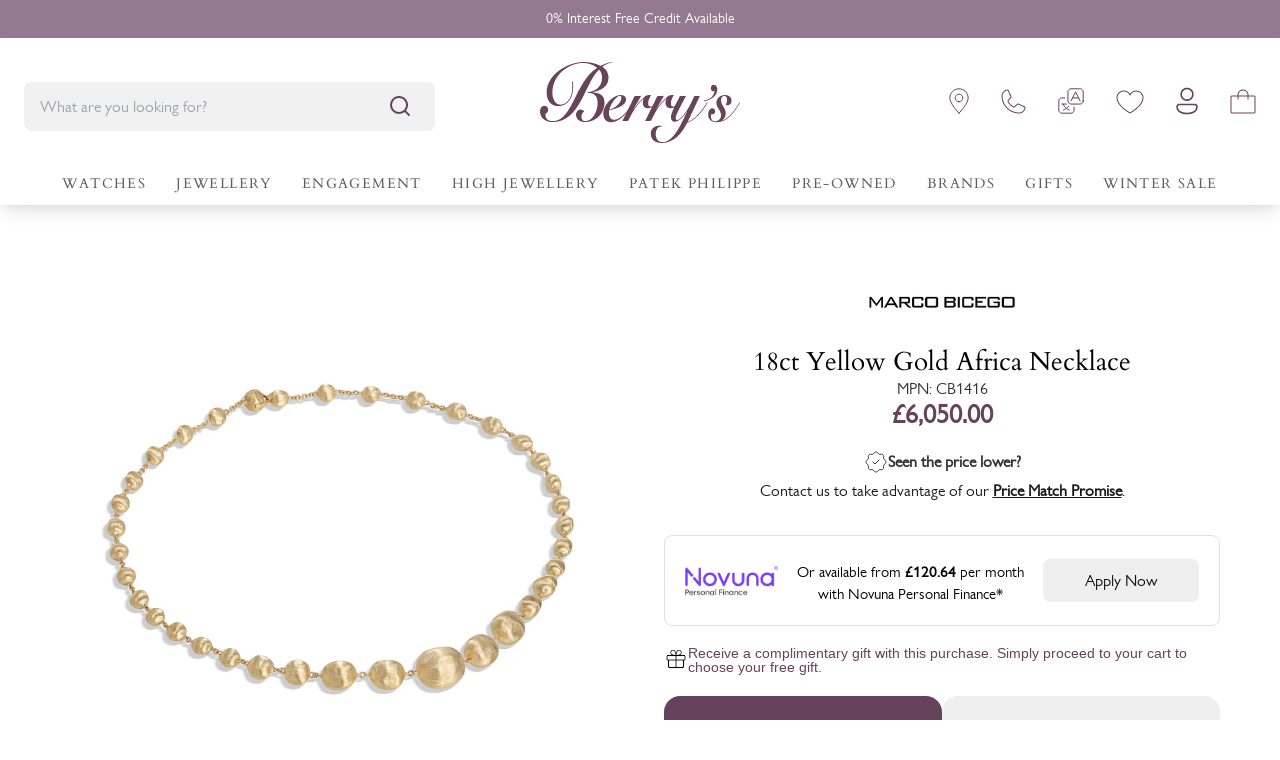

--- FILE ---
content_type: text/html; charset=UTF-8
request_url: https://server2.berrysjewellers.co.uk/ns.html?id=GTM-KCLVWG
body_size: 260
content:
<!DOCTYPE html>
<html lang=en><head><meta charset=utf-8><title>ns</title></head><body><noscript><iframe src="https://www.googletagmanager.com/ns.html?fps=s&id=GTM-KCLVWG" height="0" width="0" style="display:none;visibility:hidden"></iframe></noscript></body></html>

--- FILE ---
content_type: text/html; charset=UTF-8
request_url: https://berrysjewellers.financepayment.co.uk/v1/iframe/product-page?pId=9066813194559&vId=47426777678143
body_size: 2764
content:
<!DOCTYPE html>
<html lang="en">
<head>
    <meta http-equiv="content-type" content="text/html;charset=UTF-8" />
    <meta charset="utf-8" />
    <title>Novuna Finance App</title>
    <!-- Meta information-->
    <meta name="viewport" content="width=device-width, initial-scale=1" />
    <meta http-equiv="X-UA-Compatible" content="IE=edge" />
    <meta name="robots" content="noindex, nofollow">






    <link rel="stylesheet" href="https://use.typekit.net/azc8bbc.css">

    <!-- stylesheets -->
    <link rel="stylesheet" href="https://berrysjewellers.financepayment.co.uk/assets/novuna/css/base.css" type="text/css" media="all" />
    <!-- Fonts -->
    <link href="https://fonts.googleapis.com/css?family=Lato:300,300i,400,400i,700,700i,900" rel="stylesheet">
    <link rel="icon" type="image/png" href="" />
    <!-- Include scripting -->

    <!-- Google Tag Manager -->
    <script>(function(w,d,s,l,i){w[l]=w[l]||[];w[l].push({'gtm.start':
                new Date().getTime(),event:'gtm.js'});var f=d.getElementsByTagName(s)[0],
            j=d.createElement(s),dl=l!='dataLayer'?'&l='+l:'';j.async=true;j.src=
            'https://server2.berrysjewellers.co.uk/gtm.js?id='+i+dl;f.parentNode.insertBefore(j,f);
        })(window,document,'script','dataLayer','GTM-KT7FMFJW');</script>
    <!-- End Google Tag Manager -->


    <!-- Google Tag Manager (noscript) -->
    <noscript><iframe src="https://server2.berrysjewellers.co.uk/gtm/ns.html?id=GTM-KT7FMFJW"
                      height="0" width="0" style="display:none;visibility:hidden"></iframe></noscript>
    <!-- End Google Tag Manager (noscript) -->

</head>
<body class="lo-default lo-calculator" itemscope itemtype="http://schema.org/WebPage">
<div class="page">
    <div class="loader" id="loader">
        <div class="loader_text">
            <div class="lds-dual-ring"></div><div>Loading....</div>
        </div>
    </div>
    <div class="iframeContainer">


        <div class="productMeta">
            <div class="iframe-novuna-logo"><img src="https://berrysjewellers.financepayment.co.uk/assets/novuna/image/novunalogo.png" alt="Novuna Finance" /></div>
        </div>

        <div class="financeBox bg-light p-10">

                                    
            <h4 class="text-center color-lgrey mb-15">Spread the cost with our flexible finance options</h4>
            <div class="finSection mb-20 bg-white px-20 py-10">
                <div class="finSectionTitle color-grey ">Flexible Deposit & Term</div>
                <div class="finSectionTerms d-flex">
                    <div class="termPlans">
                        <ul class="p-10">
                                                            <li>Monthly term from <span class="font-bold">6 Months</span></li>
                                                                                        <li>Minimum <span class="font-bold">5% Deposit</span></li>
                                                                                        <li>Maximum value <span class="font-bold">£40,000</span></li>
                                                    </ul>
                    </div>
                    <div class="vr hidden-xs"></div>
                    <div class="termPriceBox text-center">
                        <div class="product-info">
                                                            <div class="proImg font-small"><img src="https://cdn.shopify.com/s/files/1/0667/9340/6783/files/marco-bicego-18ct-yellow-gold-africa-necklace-cb1416-72727991157118.png?v=1737377194" alt="18ct Yellow Gold Africa Necklace" /></div>
                                                        <div class="proCont">
                                                                    <div class="proName">18ct Yellow Gold Africa Necklace</div>
                                                                                                    <div class="proPrice">£6050.00</div>
                                                            </div>
                        </div>

                                                    <span class="">From</span>
                            <div class="tpMonth">
                                <span class="font-bold">£120.64 per month</span>
                            </div>
                                            </div>
                </div>
                <div class="termText mt-10 color-lgrey">Item must be delivered to the billing address.</div>
            </div>

                                                                                                                                                                                                                                                                                                                                                        
            <div class="caclulaltor__finance border">
                <div class="calculator__finance calculator__section ">
                    <div class="calculator__finance__deposit">

                        <div class="calculator__finance__deposittext">
                            <div class="row">
                                <div class="col-2 left-text">
                                    <span class="deposit-title left-text">Deposit</span>
                                </div>
                                <div class="col-4">
                                    <span class="deposit-currency">&pound;</span>
                                    <input id="depositFinAmount" type="number" class="test"
                                           min="302.50"
                                           max="3,025.00"
                                           data-min-percent="0.05"
                                           data-min="302.50"
                                           data-max="3,025.00"
                                           data-price="6050.00"
                                           value="303"
                                    >

                                </div>
                                <div class="col-6 left-text">
                                    <p id="minDepositMsgId" class="minDepositPerlabel">Minimum deposit required is <span id="minDepositPerId">5%</span></p>
                                </div>
                            </div>
                        </div>
                        <div class="calculator__finance__depositrange">
                            <div id="adjust_deposit" class="range-slider">
                                <div class="range-slider">
                                    <ul role="presentation" width="100%" height="0" xmlns="http://www.w3.org/2000/svg">
                                        <li class="range__point depSelect" x="0%" y="14" text-anchor="middle"></li>
                                        <li class="range__point depSelect" x="2%" y="14" text-anchor="middle"></li>
                                        <li class="range__point depSelect" x="4%" y="14" text-anchor="middle"></li>
                                        <li class="range__point depSelect" x="6%" y="14" text-anchor="middle"></li>
                                        <li class="range__point depSelect" x="8%" y="14" text-anchor="middle"></li>
                                        <li class="range__point depSelect" x="10%" y="14" text-anchor="middle"></li>
                                        <li class="range__point depSelect" x="12%" y="14" text-anchor="middle"></li>
                                        <li class="range__point depSelect" x="14%" y="14" text-anchor="middle"></li>
                                        <li class="range__point depSelect" x="16%" y="14" text-anchor="middle"></li>
                                        <li class="range__point depSelect" x="18%" y="14" text-anchor="middle"></li>
                                        <li class="range__point depSelect" x="20%" y="14" text-anchor="middle"></li>
                                        <li class="range__point depSelect" x="22%" y="14" text-anchor="middle"></li>
                                        <li class="range__point depSelect" x="24%" y="14" text-anchor="middle"></li>
                                        <li class="range__point depSelect" x="26%" y="14" text-anchor="middle"></li>
                                        <li class="range__point depSelect" x="28%" y="14" text-anchor="middle"></li>
                                        <li class="range__point depSelect" x="30%" y="14" text-anchor="middle"></li>
                                        <li class="range__point depSelect" x="32%" y="14" text-anchor="middle"></li>
                                        <li class="range__point depSelect" x="34%" y="14" text-anchor="middle"></li>
                                        <li class="range__point depSelect" x="36%" y="14" text-anchor="middle"></li>
                                        <li class="range__point depSelect" x="38%" y="14" text-anchor="middle"></li>
                                        <li class="range__point depSelect" x="40%" y="14" text-anchor="middle"></li>
                                        <li class="range__point depSelect" x="42%" y="14" text-anchor="middle"></li>
                                        <li class="range__point depSelect" x="44%" y="14" text-anchor="middle"></li>
                                        <li class="range__point depSelect" x="46%" y="14" text-anchor="middle"></li>
                                        <li class="range__point depSelect" x="48%" y="14" text-anchor="middle"></li>
                                        <li class="range__point depSelect" x="50%" y="14" text-anchor="middle"></li>
                                        <li class="range__point depSelect" x="52%" y="14" text-anchor="middle"></li>
                                        <li class="range__point depSelect" x="54%" y="14" text-anchor="middle"></li>
                                        <li class="range__point depSelect" x="56%" y="14" text-anchor="middle"></li>
                                        <li class="range__point depSelect" x="58%" y="14" text-anchor="middle"></li>
                                        <li class="range__point depSelect" x="60%" y="14" text-anchor="middle"></li>
                                        <li class="range__point depSelect" x="62%" y="14" text-anchor="middle"></li>
                                        <li class="range__point depSelect" x="64%" y="14" text-anchor="middle"></li>
                                        <li class="range__point depSelect" x="66%" y="14" text-anchor="middle"></li>
                                        <li class="range__point depSelect" x="68%" y="14" text-anchor="middle"></li>
                                        <li class="range__point depSelect" x="70%" y="14" text-anchor="middle"></li>
                                        <li class="range__point depSelect" x="72%" y="14" text-anchor="middle"></li>
                                        <li class="range__point depSelect" x="74%" y="14" text-anchor="middle"></li>
                                        <li class="range__point depSelect" x="76%" y="14" text-anchor="middle"></li>
                                        <li class="range__point depSelect" x="78%" y="14" text-anchor="middle"></li>
                                        <li class="range__point depSelect" x="80%" y="14" text-anchor="middle"></li>
                                        <li class="range__point depSelect" x="82%" y="14" text-anchor="middle"></li>
                                        <li class="range__point depSelect" x="84%" y="14" text-anchor="middle"></li>
                                        <li class="range__point depSelect" x="86%" y="14" text-anchor="middle"></li>
                                        <li class="range__point depSelect" x="88%" y="14" text-anchor="middle"></li>
                                        <li class="range__point depSelect" x="90%" y="14" text-anchor="middle"></li>
                                        <li class="range__point depSelect" x="92%" y="14" text-anchor="middle"></li>
                                        <li class="range__point depSelect" x="94%" y="14" text-anchor="middle"></li>
                                        <li class="range__point depSelect" x="96%" y="14" text-anchor="middle"></li>
                                        <li class="range__point depSelect" x="98%" y="14" text-anchor="middle"></li>
                                        <li class="range__point depSelect" x="100%" y="14" text-anchor="middle"></li>
                                    </ul>
                                    <input name="depositRange" type="range" id="depositRange"  value="5" min="0" max="50">
                                </div>
                            </div>
                            <span class="deposit-range-labels">
                        <span class="deposit-range-label deposit-range-label--min">&pound;0</span>
                        <span class="deposit-range-label deposit-range-label--text">Drag slider to change deposit</span>
                        <span class="deposit-range-label deposit-range-label--max">&pound;3,025.00</span>
                    </span>
                            <div class="finance-error"></div>
                            <div class="error" id="depositError"></div>
                        </div>

                        <div class="range-slider" >
                            <div id="adjust_months">
                                                                    <div class="range-slider">
                                        <ul role="presentation" width="100%" height="14" xmlns="http://www.w3.org/2000/svg">
                                                                                                                                                                                                    <li class="range__point monthSel" data-monthapr="0.0" data-interestrate="0.0" data-monthmultiplier="" x="0%" y="1" text-anchor="middle" value="6"></li>
                                                                                                                                                        <li class="range__point monthSel" data-monthapr="0.0" data-interestrate="0.0" data-monthmultiplier="" x="14.285714285714%" y="1" text-anchor="middle" value="9"></li>
                                                                                                                                                        <li class="range__point monthSel" data-monthapr="0.0" data-interestrate="0.0" data-monthmultiplier="" x="28.571428571429%" y="1" text-anchor="middle" value="12"></li>
                                                                                                                                                        <li class="range__point monthSel" data-monthapr="0.0" data-interestrate="0.0" data-monthmultiplier="" x="42.857142857143%" y="1" text-anchor="middle" value="18"></li>
                                                                                                                                                        <li class="range__point monthSel" data-monthapr="0.0" data-interestrate="0.0" data-monthmultiplier="" x="57.142857142857%" y="1" text-anchor="middle" value="24"></li>
                                                                                                                                                        <li class="range__point monthSel" data-monthapr="0.0" data-interestrate="0.0" data-monthmultiplier="" x="71.428571428571%" y="1" text-anchor="middle" value="36"></li>
                                                                                                                                                        <li class="range__point monthSel" data-monthapr="9.9" data-interestrate="9.9" data-monthmultiplier="0.025114" x="85.714285714286%" y="1" text-anchor="middle" value="48"></li>
                                                                                                                                                        <li class="range__point monthSel" data-monthapr="9.9" data-interestrate="9.9" data-monthmultiplier="0.020992" x="100%" y="1" text-anchor="middle" value="60"></li>
                                                                                                                                    </ul>
                                    </div>
                                                            </div>
                        </div>
                    </div>
                </div>

                <div class="calculator__section finance-options">
                    <div class="calculator__finance__options tac">
                        <span class="tac  h4">Select Finance Option</span>
                        <div class="calculator__options__option">
                            <div>
                                <ul class="finance-option-list finance-option-list--iff">
                                                                                                                
                                            <li id="loan-0" class="loan loan--0  finance-option finance-option-0" value="0" onclick="optionSelected(this.value)">
                                                <label for="financeId-0" class="loan__months">
                                                    <span class="loan__months__number">6</span>Months<br />
                                                    <small>0.00% APR</small>
                                                </label>
                                                <input type="radio" value="0" name="financeId" class="loan-option hide-visually" />
                                            </li>

                                        
                                            <li id="loan-1" class="loan loan--1  finance-option finance-option-1" value="1" onclick="optionSelected(this.value)">
                                                <label for="financeId-1" class="loan__months">
                                                    <span class="loan__months__number">9</span>Months<br />
                                                    <small>0.00% APR</small>
                                                </label>
                                                <input type="radio" value="1" name="financeId" class="loan-option hide-visually" />
                                            </li>

                                        
                                            <li id="loan-2" class="loan loan--2  finance-option finance-option-2" value="2" onclick="optionSelected(this.value)">
                                                <label for="financeId-2" class="loan__months">
                                                    <span class="loan__months__number">12</span>Months<br />
                                                    <small>0.00% APR</small>
                                                </label>
                                                <input type="radio" value="2" name="financeId" class="loan-option hide-visually" />
                                            </li>

                                        
                                            <li id="loan-3" class="loan loan--3  finance-option finance-option-3" value="3" onclick="optionSelected(this.value)">
                                                <label for="financeId-3" class="loan__months">
                                                    <span class="loan__months__number">18</span>Months<br />
                                                    <small>0.00% APR</small>
                                                </label>
                                                <input type="radio" value="3" name="financeId" class="loan-option hide-visually" />
                                            </li>

                                        
                                            <li id="loan-4" class="loan loan--4  finance-option finance-option-4" value="4" onclick="optionSelected(this.value)">
                                                <label for="financeId-4" class="loan__months">
                                                    <span class="loan__months__number">24</span>Months<br />
                                                    <small>0.00% APR</small>
                                                </label>
                                                <input type="radio" value="4" name="financeId" class="loan-option hide-visually" />
                                            </li>

                                        
                                            <li id="loan-5" class="loan loan--5  finance-option finance-option-5" value="5" onclick="optionSelected(this.value)">
                                                <label for="financeId-5" class="loan__months">
                                                    <span class="loan__months__number">36</span>Months<br />
                                                    <small>0.00% APR</small>
                                                </label>
                                                <input type="radio" value="5" name="financeId" class="loan-option hide-visually" />
                                            </li>

                                        
                                            <li id="loan-6" class="loan loan--6  finance-option finance-option-6" value="6" onclick="optionSelected(this.value)">
                                                <label for="financeId-6" class="loan__months">
                                                    <span class="loan__months__number">48</span>Months<br />
                                                    <small>9.90% APR</small>
                                                </label>
                                                <input type="radio" value="6" name="financeId" class="loan-option hide-visually" />
                                            </li>

                                        
                                            <li id="loan-7" class="loan loan--7  finance-option finance-option-7" value="7" onclick="optionSelected(this.value)">
                                                <label for="financeId-7" class="loan__months">
                                                    <span class="loan__months__number">60</span>Months<br />
                                                    <small>9.90% APR</small>
                                                </label>
                                                <input type="radio" value="7" name="financeId" class="loan-option hide-visually" />
                                            </li>

                                                                            
                                </ul>
                            </div>
                        </div>
                    </div>
                </div>

            </div>

            <div class="calculator__info calculator__section">
                <div class="calculator__info__numbers">
                    <div class="font-bold mb-10 f16" id="finance-title">Representative Example</div>
                    <div class="row justify-content-between">
                        <div class="col-auto tal calculator__info__label">
                            <p>Deposit</p>
                        </div>
                        <div class="col-auto tar calculator__info__value">
                            <p>
                                <span class="deposit-display" id="info-deposit">£302.5</span>
                            </p>
                        </div>
                    </div>
                    <div class="row justify-content-between">
                        <div class="col-auto tal calculator__info__label">
                            <p>Loan Amount</p>
                        </div>
                        <div class="col-auto tar calculator__info__value">
                            <p>
                                <span class="loan-display" id="info-loan">£5747.5</span>
                            </p>
                        </div>
                    </div>
                    <div class="row justify-content-between">
                        <div class="col-auto tal calculator__info__label">
                            <p>Repayment Term</p>
                        </div>
                        <div class="col-auto tar calculator__info__value">
                            <p>
                                <span class="term-display" id="info-term">12</span>
                            </p>
                        </div>
                    </div>
                    <div class="row justify-content-between">
                        <div class="col-auto tal calculator__info__label">
                            <p>Representative APR</p>
                        </div>
                        <div class="col-auto tar calculator__info__value">
                            <p>
                                <span id="info-apr">Loading...</span>
                            </p>
                        </div>
                    </div>
                    <div class="row justify-content-between">
                        <div class="col-auto tal calculator__info__label">
                            <p>Monthly Payment</p>
                        </div>
                        <div class="col-auto tar calculator__info__value">
                            <p>
                                <span id="info-monthlyRate">Loading...</span>
                            </p>
                        </div>
                    </div>
                    <div class="row justify-content-between row--total">
                        <div class="col-auto tal calculator__info__label">
                            <p>Total Amount Payable</p>
                        </div>
                        <div class="col-auto tar calculator__info__value">
                            <p>
                                <span id="info-totalInclCredit">Loading...</span>
                            </p>
                        </div>
                    </div>
                </div>
            </div>


            
        </div>
    </div>

</div>

<header class="region  region--header">
    <div class="container  container--header  pad">

    </div>
</header>
<div class="region  region--content" id="main-content" itemprop="mainContentOfPage">
    
    <pre></pre>
</div>
</div>
<script src="https://berrysjewellers.financepayment.co.uk/assets/novuna/js/custom.js"></script>
</body>
</html>


--- FILE ---
content_type: text/css
request_url: https://www.berrysjewellers.co.uk/cdn/shop/t/156/assets/component-carousel.css?v=90310267874745238921726504252
body_size: 1444
content:
:root{--carousel-horizontal-spacing: 24px;--carousel-horizontal-spacing-mobile: 1rem;--padding-sections-desktop: 32px;--padding-sections-mobile: 12px;--duration-short: .1s;--duration-default: .2s;--duration-medium: .35s;--duration-long: .5s;--duration-extreme: 1s}.carousel{display:block;position:relative}@media screen and (max-width: 749px){.carousel{overflow:hidden}}.carousel.carousel--show-to-edge,.carousel.carousel--show-to-edge-touch{padding:0}.carousel .carousel__background{background-color:#fff;border-radius:0 50rem 50rem 0;content:"";display:block;height:calc(100% - 80px);left:-100%;margin-left:calc(-50vw + 50%);margin-right:calc(-50vw + 50%);position:absolute;top:80px;width:110%;transition:all var(--duration-long) ease}.carousel .carousel__background--recently-viewed{height:calc(100% - 16rem);top:10.5rem;width:110%}@media screen and (min-width: 750px){.carousel .carousel__background{top:12px;width:69%}.carousel .carousel__background--recently-viewed{height:calc(100% - 16rem);top:10.5rem;width:69%}}.carousel__header{margin-bottom:32px;position:relative;z-index:1}@media screen and (min-width: 750px){.carousel__header{margin-bottom:48px}}.carousel__pretitle{font-size:12px;font-weight:500;letter-spacing:.12rem;line-height:14px;margin-bottom:8px}.carousel__title{font-size:2.8rem;font-weight:700;line-height:2.8rem;margin-bottom:8px}@media screen and (min-width: 990px){.carousel__pretitle{font-size:1rem;margin-bottom:1rem}.carousel__title{font-size:4rem;line-height:1;margin-bottom:8px}}.carousel__slides{display:flex;flex-wrap:nowrap;position:relative;overflow-x:auto;overflow-y:hidden;scroll-snap-type:x mandatory;scroll-behavior:smooth;-webkit-overflow-scrolling:touch;column-gap:var(--carousel-horizontal-spacing-mobile);padding:0;margin:0;-ms-overflow-style:none;scrollbar-width:none}.carousel__slides--gapless{column-gap:2px}.carousel__slides::-webkit-scrollbar{display:none}@media screen and (min-width: 750px){.carousel__slides{column-gap:var(--carousel-horizontal-spacing)}}.carousel__slides-slide{scroll-snap-align:start;min-width:100%;max-width:100%;display:flex;align-items:flex-start;justify-content:center;color:var(--text-color);position:relative;scroll-margin-left:4px}.carousel__slides-slide--rounded-left{border-top-left-radius:3rem;border-bottom-left-radius:3rem;overflow:hidden}.carousel__slides-slide--rounded-right{border-top-right-radius:3rem;border-bottom-right-radius:3rem;overflow:hidden}.carousel__slides-slide picture{display:flex;align-items:center}.carousel__slides-slide picture,.carousel__slides-slide img,.carousel__slides-slide video,.carousel__slides-slide iframe:not(.instagram-media),.carousel__slides-slide .media{width:100%;height:100%;object-fit:contain}.carousel__footer{align-items:center;justify-content:center;display:flex;flex-wrap:wrap;margin-top:12px;position:relative;z-index:1;gap:.8rem}@media screen and (min-width: 990px){.carousel__footer{margin-top:40px}}.carousel__nav{align-items:center;display:flex;gap:8px}.carousel__nav-button{outline:none;box-shadow:0 .4rem .8rem rgba(var(--text-color),.16);background-color:#66435a;border:none;cursor:pointer;padding:0;min-width:3.2rem;width:3.2rem;height:3.2rem;border-radius:50%;display:flex;align-items:center;justify-content:center;text-align:center}.carousel__nav-button--prev .icon{transform:rotate(-180deg)}@media screen and (min-width: 750px){.carousel__nav-button{min-width:4rem;width:4rem;height:4rem}}.carousel__nav-button[disabled]{opacity:.2;cursor:not-allowed}.carousel__nav-button svg{width:1rem;height:1rem;color:rgb(var(--text-color));position:relative;left:0;right:0;transition:all var(--duration-default)}.carousel__tracker{margin:0 3.2rem 0 0;width:100%;height:.4rem;background-color:var(--color-background);display:flex;border-radius:.8rem;overflow:hidden;position:relative}@media screen and (min-width: 1201px){.carousel__tracker{width:6.4rem;margin:0 3.2rem}}.carousel__tracker>span{content:"";position:absolute;top:0;left:0;width:0;height:100%;border-radius:.8rem;transition:all var(--duration-default) ease;background-color:var(--text-color)}.carousel__dots{align-items:center;cursor:pointer;display:flex;gap:8px;justify-content:center}.carousel__dots>span{position:relative;background-color:#f0ecef;border-radius:10px;height:8px;width:8px;outline:1px solid transparent}@media screen and (min-width: 990px){.carousel__dots{gap:12px;margin-left:32px}}.carousel__dots>span:after{background-color:#66435a;border-radius:5rem;content:"";height:6px;left:50%;opacity:0;position:absolute;top:50%;transform:translate(-50%,-50%);transition:background-color var(--duration-default) ease;width:6px}.carousel__dots>span.active{background-color:#66435a;transition:all var(--duration-default) ease}.carousel__dots>span.active:after{opacity:1}@media screen and (min-width: 990px){.carousel__dots>span{height:6px;width:6px}.carousel__dots>span:after{height:10px;width:10px}}.carousel__dots>span>svg{display:none;position:absolute;left:-8px;top:-8px;width:20px;height:20px;transform:rotate(-90deg)}.carousel__dots>span.active svg{display:block}.carousel__dots>span>svg .circle{stroke-dasharray:80;stroke-dashoffset:80;animation:stroke ease-out forwards;animation-iteration-count:infinite;stroke:#66435a;fill-opacity:0;stroke-width:2;cx:10;cy:10;r:7}@keyframes stroke{to{stroke-dashoffset:0}}.carousel__button{align-items:center;color:#66435a;display:flex;font-size:14px;font-weight:600;gap:8px;line-height:2.4rem;text-decoration:none}.carousel__button-icon{align-items:center;background-color:#66435a;border-radius:5rem;color:rgb(var(--text-color));display:flex;height:12px;justify-content:center;width:12px;min-width:12px}@media screen and (min-width: 990px){.carousel__dots>span>svg{left:-12px;top:-12px}.carousel__dots>span svg{width:30px;height:30px}.carousel__dots>span>svg .circle{stroke-dasharray:80;stroke-dashoffset:80;cx:15;cy:15;r:10}.carousel__button{font-size:1rem;gap:1rem}.carousel__button-icon{height:32px;width:32px;min-width:32px}}@media screen and (min-width: 2001px){.carousel--show-to-edge:not(.carousel--no-desktop)>.carousel__slides{margin-left:var(--padding-sections-desktop);margin-right:var(--padding-sections-desktop)}}@media screen and (min-width: 1600px) and (max-width: 2000px){.carousel--show-to-edge:not(.carousel--no-desktop){max-width:100%;padding:0}.carousel--show-to-edge:not(.carousel--no-desktop)>.carousel__slides{margin-left:calc(-50vw + 50%);margin-right:calc(-50vw + 50%)}.carousel--show-to-edge:not(.carousel--no-desktop)>.carousel__slides>.carousel__slides-slide:first-of-type{margin-left:calc(50vw - 76.5rem);scroll-margin-left:calc(50vw - 76.5rem)}.carousel--show-to-edge:not(.carousel--no-desktop)>.carousel__slides>.carousel__slides-slide:last-of-type{margin-right:var(--carousel-horizontal-spacing);scroll-margin-right:var(--carousel-horizontal-spacing)}}@media screen and (min-width: 750px) and (max-width: 1599px){.carousel--show-to-edge:not(.carousel--no-tablet){max-width:100%;padding:0}.carousel--show-to-edge:not(.carousel--no-tablet)>.carousel__slides{margin-left:calc(-50vw + 50%);margin-right:calc(-50vw + 50%)}.carousel--show-to-edge:not(.carousel--no-tablet)>.carousel__slides>.carousel__slides-slide{scroll-margin-left:var(--carousel-horizontal-spacing)}.carousel--show-to-edge:not(.carousel--no-tablet)>.carousel__slides>.carousel__slides-slide:first-of-type{margin-left:var(--padding-sections-desktop);scroll-margin-left:var(--padding-sections-desktop)}.carousel--show-to-edge:not(.carousel--no-tablet)>.carousel__slides>.carousel__slides-slide:last-of-type{margin-right:var(--padding-sections-desktop);scroll-margin-right:var(--padding-sections-desktop)}}@media screen and (min-width: 750px) and (max-width: 989px){.carousel--show-to-edge-touch:not(.carousel--no-tablet){max-width:100%;padding:0}.carousel--show-to-edge-touch:not(.carousel--no-tablet)>.carousel__slides{margin-left:calc(-50vw + 50%);margin-right:calc(-50vw + 50%)}.carousel--show-to-edge-touch:not(.carousel--no-tablet)>.carousel__slides>.carousel__slides-slide{scroll-margin-left:var(--carousel-horizontal-spacing)}.carousel--show-to-edge-touch:not(.carousel--no-tablet)>.carousel__slides>.carousel__slides-slide:first-of-type{margin-left:var(--padding-sections-desktop);scroll-margin-left:var(--padding-sections-desktop)}.carousel--show-to-edge-touch:not(.carousel--no-tablet)>.carousel__slides>.carousel__slides-slide:last-of-type{margin-right:var(--padding-sections-desktop);scroll-margin-right:var(--padding-sections-desktop)}}@media screen and (max-width: 749px){.carousel.carousel--show-to-edge-touch,.carousel--show-to-edge:not(.carousel--no-mobile){max-width:100%;padding:0}.carousel.carousel--show-to-edge-touch>.carousel__slides,.carousel--show-to-edge:not(.carousel--no-mobile)>.carousel__slides{margin-left:calc(-50vw + 50%);margin-right:calc(-50vw + 50%)}.carousel.carousel--show-to-edge-touch>.carousel__slides>.carousel__slides-slide,.carousel--show-to-edge:not(.carousel--no-mobile)>.carousel__slides>.carousel__slides-slide{scroll-margin-left:var(--carousel-horizontal-spacing-mobile)}.carousel.carousel--show-to-edge-touch>.carousel__slides>.carousel__slides-slide:first-of-type,.carousel--show-to-edge:not(.carousel--no-mobile)>.carousel__slides>.carousel__slides-slide:first-of-type{margin-left:var(--padding-sections-mobile);scroll-margin-left:var(--padding-sections-mobile)}.carousel.carousel--show-to-edge-touch>.carousel__slides>.carousel__slides-slide:last-of-type,.carousel--show-to-edge:not(.carousel--no-mobile)>.carousel__slides>.carousel__slides-slide:last-of-type{margin-right:var(--carousel-horizontal-spacing-mobile);scroll-margin-right:var(--carousel-horizontal-spacing-mobile)}}.carousel--dark .carousel__tracker{background-color:rgba(var(--text-color),.5)}.carousel--dark .carousel__tracker>span{background-color:var(--text-color)}@media screen and (min-width: 750px){.carousel--no-tablet .carousel__slides{padding:0 var(--padding-sections-desktop)}}@media screen and (min-width: 750px) and (max-width: 1799px){.carousel--no-tablet .carousel__footer{display:none}}@media screen and (min-width: 1800px){.carousel--no-desktop .carousel__slides{padding:0 var(--padding-sections-desktop)}}@media screen and (max-width: 749px){.carousel--no-mobile .carousel__slides{padding:0 var(--padding-sections-mobile)}.carousel--no-mobile .carousel__footer{display:none}}.carousel--no-mobile .carousel__footer{display:none}@media screen and (min-width: 750px){.carousel--no-tablet .carousel__footer{display:none}}@media screen and (min-width: 1200px){.carousel--no-desktop .carousel__footer{display:none}}.carousel--vertical .carousel__nav{position:absolute;right:8px;top:50%;transform:translateY(-50%)}.carousel--vertical .carousel__nav--prev{left:8px;right:auto}.carousel--vertical .carousel__slides-slide:first-of-type{margin-left:40px}.carousel--vertical .carousel__slides-slide:last-of-type{margin-right:40px}.carousel--vertical .slider__slide{width:100%;display:flex;border:solid .1rem rgb(var(--text-color));border-radius:1rem;overflow:hidden}@media screen and (min-width: 990px){.carousel--vertical{width:16rem}.carousel--vertical .carousel__slides{flex-direction:column;overflow-x:hidden;overflow-y:auto;height:100%;gap:8px}.carousel--vertical .carousel__slides-slide:first-of-type{margin-top:96px;margin-left:0}.carousel--vertical .carousel__slides-slide:last-of-type{margin-bottom:96px;margin-right:0}.carousel--vertical .carousel__nav{flex-direction:column;justify-content:space-between;bottom:0;top:auto;left:50%;transform:translate(-50%);height:auto;padding:12px 0;z-index:3}.carousel--vertical .carousel__nav--prev{top:0;bottom:auto}.carousel--vertical .carousel__nav .icon{transform:rotate(90deg)}.carousel--vertical .carousel__nav.carousel__nav--prev .carousel__nav-button--prev .icon{transform:rotate(-90deg)}}.carousel__zoom{position:absolute;display:flex;justify-content:center;align-items:center;top:20px;right:20px;background-color:#f4f4f4;width:36px;height:36px;border-radius:100%;transition:.3s ease-in-out background-color}.carousel__zoom:hover{background-color:#c1c1c1}
/*# sourceMappingURL=/cdn/shop/t/156/assets/component-carousel.css.map?v=90310267874745238921726504252 */


--- FILE ---
content_type: text/css
request_url: https://www.berrysjewellers.co.uk/cdn/shop/t/156/assets/custom-novuna-styles.css?v=40675399131482791711726504254
body_size: 16
content:
div#PBFPopup.pbf-product-widget{padding:24px 20px;background-color:var(--berrys-border-color);border-radius:10px;margin-bottom:24px;width:100%;max-width:100%}div#PBFPopup .pbf-finance-widget{margin:0;align-items:center}div#PBFPopup.pbf-product-widget img{max-width:110px;width:95px}div#PBFPopup.pbf-product-widget .pbf-finance-widget-text{font-size:16px;line-height:20px;font-weight:400;font-family:var(--text-font-family);color:var(--berrys-text)}div#PBFPopup .pbf-finance-widget .pbf-finance-widget-text .pbf-finance-widget-text-amount{font-weight:500;color:var(--berrys-text)}div#PBFPopup .pbf-finance-widget .pbf-finance-widget-button{background-color:#fff;color:var(--berrys-text);border-radius:16px;border:0}div#PBFPopup .pbf-finance-widget .pbf-finance-widget-button span{color:var(--berrys-text);font-weight:500;font-family:var(--text-font-family);text-transform:capitalize;font-size:16px}div#PBFPopup .pbf-finance-widget .pbf-finance-widget-button svg path{fill:var(--berrys-text)}div#PBFPopup .pbf-finance-widget .pbf-finance-widget-button:hover{background:#fff;color:var(--berrys-text)}div#PBFPopup .pbf-finance-widget .pbf-finance-widget-button:hover span{color:var(--berrys-text)}div#PBFPopup .pbf-finance-widget .pbf-finance-widget-button:hover svg path{fill:var(--berrys-text)}div#PBFPopup.pbf-product-widget .pbf-model-content#pbfDepositBlock{border-top:2px solid #ffffff;margin-top:24px}div#PBFPopup.deposit-second .pbf-invisible-on-deposit-second{margin-top:24px;margin-bottom:24px;padding-bottom:12px;border-bottom:2px solid #ffffff}div#PBFPopup fieldset legend{text-transform:initial;font-weight:600;font-size:16px;font-family:var(--text-font-family);color:var(--berrys-text)}div#PBFPopup .pbf-widget-radio-toggle input+label{background-color:#fff;color:var(--berrys-text);font-size:16px;font-family:var(--text-font-family);text-transform:capitalize;padding:8px 16px;width:fit-content;display:flex;align-items:center;border:none;border-radius:50px;height:fit-content;margin-right:8px}div#PBFPopup .pbf-widget-radio-toggle input:checked+label{background-color:var(--berrys-darker-background);color:var(--berrys-text);font-weight:600}div#PBFPopup .pbf-widget-radio-toggle input:checked+label span{font-weight:600}div#PBFPopup .pbf-widget-radio-toggle input+label:hover{background-color:var(--berrys-darker-background);color:var(--berrys-text)}div#PBFPopup .pbf-slider-wrapper .pbf-slider-connect,.pbf-slider-wrapper .pbf-slider-handle,.pbf-slider-tooltip{background:var(--berrys-primary)}.pbf-slider-value{color:var(--berrys-text)}.pbf-slider-pips{color:var(--berrys-primary)}.pbf-slider-marker-horizontal.pbf-slider-marker-large{background:var(--berrys-primary)}.pbf-slider-wrapper .pbf-slider-touch-area{color:var(--berrys-text)}.pbf-slider-wrapper .pbf-slider-target{background:#fff}div#PBFPopup .pbf-popup-heading h2{font-size:16px;font-weight:600;font-family:var(--text-font-family);color:var(--berrys-text);margin-bottom:24px}div#PBFPopup .pbf-popup-heading h2 span,div#PBFPopup .pbf-popup-heading h2 #pbf-financeable-value{color:var(--berrys-text)}div#PBFPopup fieldset p .variable-data{color:var(--berrys-text);font-weight:600;font-family:var(--text-font-family)}div#PBFPopup fieldset p{margin-top:8px;margin-bottom:8px}div#PBFPopup .pbf-fieldset-finance .pbf-widget-radio-toggle input+label{width:auto;font-size:16px;font-family:var(--text-font-family);padding:0 24px;margin-left:0}div#PBFPopup .pbf-summary tr{margin-bottom:12px;display:flex;width:100%}div#PBFPopup .pbf-summary table td{font-family:var(--text-font-family);font-weight:400;font-size:16px}div#PBFPopup .pbf-summary table td:nth-child(2){text-align:right}div#PBFPopup .pbf-bottom-actions{visibility:hidden;margin:0;height:0}div#PBFPopup .pbf-summary .pbf-summary-terms{font-size:14px;line-height:20px;font-family:var(--text-font-family)}div#PBFPopup h3{font-size:16px;font-family:var(--text-font-family);text-transform:capitalize;font-weight:600;line-height:26px;color:var(--berrys-text)}.pbf-representative-example{display:none}
/*# sourceMappingURL=/cdn/shop/t/156/assets/custom-novuna-styles.css.map?v=40675399131482791711726504254 */


--- FILE ---
content_type: text/css
request_url: https://www.berrysjewellers.co.uk/cdn/shop/t/156/assets/component-pdp-main-details.css?v=26664716823718024261732205737
body_size: -477
content:
.main-details{text-align:left;display:flex;flex-direction:column;gap:7px;color:#333;margin-bottom:26px}.main-details__logo,.sf--brand__logo{max-width:120px}.main-details__title{font-size:18px;font-weight:var(--heading-font-weight);line-height:26px;font-family:var(--heading-font-family)}.main-details__pricing{font-weight:700;font-size:var(--text-lg);line-height:1.6}.main-details__pricing .price{font:inherit;letter-spacing:inherit;display:flex;align-items:center;flex-wrap:wrap;column-gap:1rem;row-gap:0}@media screen and (min-width: 750px){.main-details{margin-bottom:40px;gap:12px}.main-details__logo,.sf--brand__logo{max-width:150px}.main-details__title{font-size:26px;line-height:36px}.main-details__pricing{font-size:var(--text-h4)}}
/*# sourceMappingURL=/cdn/shop/t/156/assets/component-pdp-main-details.css.map?v=26664716823718024261732205737 */


--- FILE ---
content_type: text/css
request_url: https://www.berrysjewellers.co.uk/cdn/shop/t/156/assets/component-pdp-price-match-info.css?v=75837213607019795401732814970
body_size: -155
content:
.price-promise{margin-bottom:32px;display:block}.price-promise__heading{display:flex;align-items:center;gap:8px;margin-bottom:4px}.price-promise h5{font-size:14px;line-height:24px;font-weight:600;color:var(--berrys-text)}.price-promise p{font-size:14px}.price-promise span,.price-promise a{font-weight:600}.price-promise span{text-decoration:underline;cursor:pointer}.price-promise__modal{position:fixed;width:100%;height:100%;top:0;left:0;display:flex;justify-content:center;align-items:center;background-color:#00000080;z-index:9999999999;opacity:0;visibility:hidden;transition:.5s ease-in-out opacity}.price-promise__modal.is-active{opacity:1;visibility:visible}main:has(.price-promise__modal.is-active){z-index:1000;position:relative}body:has(.price-promise__modal.is-active){overflow:hidden}.price-promise__modal-inner{background-color:#fff;border-radius:50px;width:100%;margin:10px;height:fit-content;display:block;position:relative;text-align:center;padding:40px 0}.price-promise__modal-inner h2{font-size:30px;font-weight:600;font-family:var(--heading-font-family)}.price-promise__modal-inner .contact-form{padding:20px}.price-promise__modal-close{position:absolute;top:20px;right:20px;cursor:pointer}.price-promise__form-row{width:100%;padding:10px 0;display:flex;flex-direction:column}.price-promise__form-row input{background-color:#fff;padding:10px;border-radius:10px}.price-promise__modal-inner button{margin-top:10px}@media screen and (min-width: 750px){.price-promise h5,.price-promise p{font-size:16px}.price-promise__modal-close{top:30px;right:30px}.price-promise__modal-inner .contact-form{padding:20px 40px}.price-promise__modal-inner{width:50%;max-width:500px}}
/*# sourceMappingURL=/cdn/shop/t/156/assets/component-pdp-price-match-info.css.map?v=75837213607019795401732814970 */


--- FILE ---
content_type: text/css
request_url: https://www.berrysjewellers.co.uk/cdn/shop/t/156/assets/component-pdp-options.css?v=14870792145248180821747908375
body_size: 6
content:
.product-form__input{padding:0;margin:0;max-width:unset;min-width:fit-content}variant-radios,variant-selects{display:block}.product-form__input--dropdown{margin-bottom:6px}.product-form__input .form__label{padding-left:0;font-size:1rem;font-weight:600;line-height:28px}.product-form__input .form__label span{font-weight:400}fieldset.product-form__input .form__label{margin-bottom:1rem}.product-form__input input[type=radio]{clip:rect(0,0,0,0);overflow:hidden;position:absolute;height:1px;width:1px}.product-form__input input[type=radio]+label{color:var(--berrys-text);background-color:#fff;border:1px solid var(--berrys-border-color);border-radius:50px;display:inline-block;padding:4px 1rem;margin-right:4px;margin-bottom:8px;font-size:1rem;line-height:30px;text-align:center;transition:border .2s ease;cursor:pointer;position:relative;min-width:45px}.product-form__input input[type=radio]+label:before{content:"";position:absolute;top:1px;right:1px;bottom:1px;left:1px;z-index:-1;border-radius:50px}.product-form__input input[type=radio]+label:hover{border-color:#f4f4f4}.product-form__input input[type=radio]:checked+label{background-color:var(--berrys-darker-background);font-weight:600}.product-form__input input[type=radio]:not(.disabled)+label>.visually-hidden{display:none}@media screen and (forced-colors: active){.product-form__input input[type=radio]:checked+label{text-decoration:underline}}.product-form__input input[type=radio]:checked+label::selection{background-color:var(--berrys-background)}.product-form__input input[type=radio]:disabled+label,.product-form__input input[type=radio].disabled+label{border-color:var(--berrys-border-color);background-color:var(--berrys-border-color);color:var(--berrys-text);text-decoration:line-through;cursor:not-allowed;pointer-events:none}.product-form__input input[type=radio].disabled:checked+label,.product-form__input input[type=radio]:disabled:checked+label{color:var(--berrys-text)}.product-form__input input[type=radio]:focus-visible+label{box-shadow:0 0 0 .3rem var(--berrys-background),0 0 0 2px var(--berrys-text)}.product-form__input input[type=radio].focused+label,.no-js .shopify-payment-button__button [role=button]:focus+label{box-shadow:0 0 0 .3rem var(--berrys-background),0 0 0 2px var(--berrys-text)}.no-js .product-form__input input[type=radio]:focus:not(:focus-visible)+label{box-shadow:none}.product-form__input .select{max-width:25rem}.no-js .product-form__submit.button--secondary{--color-button: var(--color-base-brand);--color-button-text: var(--color-base-solid-button-labels);--alpha-button-background: 1}.product-form__submit[aria-disabled=true]+.shopify-payment-button .shopify-payment-button__button[disabled],.product-form__submit[disabled]+.shopify-payment-button .shopify-payment-button__button[disabled]{cursor:not-allowed;opacity:.5}@media screen and (forced-colors: active){.product-form__submit[aria-disabled=true]{color:Window}}.shopify-payment-button__more-options{color:var(--berrys-text)}.shopify-payment-button__button{font-size:14px;letter-spacing:1.5}@media screen and (min-width: 750px){.product-form__input input[type=radio]+label{padding:4px 24px}.product-form__input .form__label{font-size:18px;line-height:28px}}
/*# sourceMappingURL=/cdn/shop/t/156/assets/component-pdp-options.css.map?v=14870792145248180821747908375 */


--- FILE ---
content_type: text/css
request_url: https://www.berrysjewellers.co.uk/cdn/shop/t/156/assets/component-adjustment.css?v=21487557336090006191726504252
body_size: -461
content:
.product-adjustment__label{display:flex;justify-content:space-between;width:100%;flex-direction:column}.product-adjustments__guide{display:block;font-size:16px;text-decoration:underline;display:flex;align-items:center;font-weight:500;line-height:28px}@media screen and (min-width: 750px){.product-adjustment__label{flex-direction:row}.product-adjustments__guide{font-size:18px}}
/*# sourceMappingURL=/cdn/shop/t/156/assets/component-adjustment.css.map?v=21487557336090006191726504252 */


--- FILE ---
content_type: text/css
request_url: https://www.berrysjewellers.co.uk/cdn/shop/t/156/assets/component-pdp-toolbar.css?v=165773048679399363271756369876
body_size: -431
content:
.pdp-toolbar{position:fixed;bottom:0;left:0;right:0;z-index:2;padding-block:8px;background-color:#fff;box-shadow:0 0 8px #0000001a;color:#333;opacity:0;pointer-events:none;transition:opacity .2s}@media (min-width: 1000px){.pdp-toolbar.is-active{opacity:1;pointer-events:auto}}.pdp-toolbar__main{display:flex;align-items:center;gap:40px}.pdp-toolbar__image{width:100%;max-width:100px}.pdp-toolbar__info{flex:1}.pdp-toolbar__vendor-logo-image{width:100%;max-width:110px;margin-bottom:5px}.pdp-toolbar__title{font-family:var(--heading-font-family);font-size:var(--text-h5)}.pdp-toolbar__price{font-weight:700;font-size:var(--text-h4)}.pdp-toolbar__button{max-width:260px}
/*# sourceMappingURL=/cdn/shop/t/156/assets/component-pdp-toolbar.css.map?v=165773048679399363271756369876 */


--- FILE ---
content_type: text/css
request_url: https://www.berrysjewellers.co.uk/cdn/shop/t/156/compiled_assets/styles.css?198274
body_size: -488
content:
.autify-complementary-strap-box{background:#efefef}.strap-component.flex{display:flex;width:100%;box-shadow:none!important;padding:0;gap:0}.strap-component.flex img{max-width:120px;box-shadow:none!important}.strap-component.flex .strap-image{box-shadow:none!important;background:#fff}.strap-component.flex .strap-text h4{font-weight:600}.strap-component.flex .strap-text{padding:5px 15px;background:#efefef;display:flex;flex-direction:column;justify-content:center}.strap-component.flex .strap-text span.font-semibold{font-weight:600}
/*# sourceMappingURL=/cdn/shop/t/156/compiled_assets/styles.css.map?198274= */


--- FILE ---
content_type: text/css
request_url: https://www.berrysjewellers.co.uk/cdn/shop/t/156/assets/appinbox-novuna-theme.css?v=65463442346608549601761222931
body_size: 1196
content:
.novunaBlock{background:#fff;padding:20px;display:flex;justify-content:space-between;align-items:center;flex-wrap:wrap;border:1px solid #e0e0e0;border-radius:8px;margin:20px 0}.novunaBlock .novunaLogo{width:21%;text-align:left;min-width:130px}.novunaBlock .novuna_content{font-size:14px;margin-top:5px;line-height:26px;color:#343435;text-align:center}.novunaBlock .novuna_content .n_monthCover{font-size:22px;color:#000;margin-bottom:0}.novunaBlock .novuna_content .n_monthCover span.monthAmt{font-weight:600}.novunaBlock .novuna_content .n_monthCover span.monthAmt:before{content:"\a3"}.novunaBlock .novuna_content a{padding:0;border:none;background:none;font-weight:600;text-decoration:underline;color:#554e5c}#Nou_popupiframe.modal{background:#00000087}#Nou_popupiframe.modal .modal-dialog.modal-lg{max-width:700px}#Nou_popupiframe.modal .modal-dialog.modal-lg .modal-content{max-height:1500px}#Nou_popupiframe.modal .modal-dialog.modal-lg .modal-content iframe{min-height:1200px}#Nou_popupiframe.modal .modal-dialog.modal-lg .modal-content span.close{font-size:15px;opacity:1;font-family:Garamond,Baskerville,Caslon,serif;color:#554e5c;margin:8px 0 0}#Nou_popupiframe.modal .modal-dialog.modal-lg .modal-content .novLogo{float:left}#Nou_popupiframe.modal #loader{position:absolute;width:100%;height:1260px;background:#00000038;text-align:center}#loader .loadCont{color:#fff;position:relative;margin-top:150px;font-size:32px;font-weight:900}.overflow-hidden .op-crt,.overflow-hidden .swym-anchor-badge.show-badge{opacity:0}.finance-wrap aside.sidebar{background:#f9f9f9;padding:15px;border-radius:3px;border:1px solid #ececec}.finance-wrap aside.sidebar h2.visually-hidden{position:relative!important;width:100%;height:auto;font-size:24px;font-weight:900;color:#696a6f;text-align:center;margin-bottom:5px}.finance-wrap aside.sidebar table.product-table{width:100%;display:flex;flex-direction:column;background:#fff;border:1px solid #ececec;border-radius:2px}.finance-wrap aside.sidebar table thead.product-table__header{flex-shrink:0;background:#f1f1f1;border-bottom:1px solid #d7d7d7}.finance-wrap aside.sidebar table thead.product-table__header tr,.finance-wrap aside.sidebar table tr.product{width:100%;display:flex;flex-direction:row;justify-content:space-around}.finance-wrap aside.sidebar table *{font-size:14px}.finance-wrap aside.sidebar span.visually-hidden{position:relative!important;font-weight:200;font-size:12px;height:auto!important}.finance-wrap aside.sidebar table tr.product th span{font-size:13px;font-weight:300}.finance-wrap aside.sidebar table.total-line-table caption.visually-hidden{position:relative!important;height:auto;width:100%;font-weight:800;text-align:center;margin:10px 0;border-bottom:1px solid #ccc}.finance-wrap aside.sidebar table.total-line-table th span.visually-hidden{display:none}.finance-wrap aside.sidebar table tr.total-line th.total-line__name{font-weight:200}.finance-wrap aside.sidebar table tr.total-line th.total-line__name,.finance-wrap aside.sidebar table tr.total-line td.total-line__price{padding-bottom:10px;border-bottom:1px dotted #ccc;text-transform:capitalize}.finance-wrap{display:flex;width:100%;justify-content:space-around;flex-direction:row;flex-wrap:wrap;margin:30px 0;min-height:100vh}.finance-wrap aside.sidebar table td:nth-child(2){text-align:right}.finance-wrap .main{width:60%}.finance-wrap .main .step__sections h2#main-header{margin:0 0 20px;font-weight:900}.finance-wrap .main .section__content .content-box:first-child{border:1px solid #ccc;border-radius:10px;padding:5px 20px}.finance-wrap .main .section__content .content-box:first-child div:first-child{margin:5px 0 0}.finance-wrap .main .section__content .content-box:first-child img{margin-right:15px}.finance-wrap .main .section__content .content-box:first-child h2.heading-2.os-step__title{font-weight:900;margin:0}.finance-wrap .main .section__content .content-box p{font-size:13px}.finance-wrap .main .section__content .content-box h2.heading-2{margin:20px 0 0;font-weight:800}.finance-wrap .main .section__content .content-box h2{font-weight:700}.page-width.finanace #loader{width:100%;text-align:center;min-height:100vh}.page-width.finanace #loader img{max-width:70px;padding-top:150px}div#Nou_popupiframe.modal{transition:all .5s ease-in-out 0s;-webkit-transition:all .5s ease-in-out 0s;transform:translateY(-100vh);opacity:0;height:0px;overflow:hidden;position:fixed;z-index:11111}div#Nou_popupiframe.modal.active{display:block!important;position:fixed;z-index:11111;width:100%;max-width:700px;height:calc(100vh - 50px);top:30px;background:#fff;left:0;right:0;margin:auto;padding:10px;opacity:1;overflow-y:scroll;box-shadow:7px 2px 13px #0006;border-radius:5px;transition:all .5s ease-in-out 0s;-webkit-transition:all .5s ease-in-out 0s;transform:translateY(0)}div#Nou_popupiframe.modal.active .modal-header{width:100%;display:flex;justify-content:flex-end;align-items:center;font-weight:900}div#Nou_popupiframe.modal.active span.close,.novunaBlock .novuna_content .nov_open{cursor:pointer}body.modal-open:before{content:"";background:#000000d6;z-index:1111;width:100%;height:100vh;top:0;position:fixed;transition:all .5s ease-in-out 0s;-webkit-transition:all .5s ease-in-out 0s}body.modal-open.mdclose:before{content:"";background:#000000d6;z-index:1111;width:100%;height:100vh;top:0;opacity:0;position:fixed;transition:all .5s ease-in-out 0s;-webkit-transition:all .5s ease-in-out 0s}.novunaBlock.v2{background:#fff;display:flex;justify-content:space-between;align-items:center;max-width:400px;padding-left:0}.novunaBlock.v2 .novuna_content{font-size:18px;color:#000;line-height:19px}.novunaBlock.v2 .novuna_content .nf_month{font-size:12px;color:#5b5b5b}.novunaBlock.v2 .novuna_content .monthAmt{font-weight:600}.novunaBlock.v2 .novuna_content .nf_btn a{border:1px solid #000}.novunaBlock.v2 .nf_btn a.nov_open{border:2px solid #462c3d;text-transform:uppercase;padding:15px 25px;font-size:14px;color:#462c3d;cursor:pointer;transition:all .3s ease-in 0s}.novunaBlock.v2 .nf_btn a.nov_open:hover,.novunaBlock.v2 .nf_btn a.nov_open:focus,.novunaBlock.v2 .nf_btn a.nov_open:active{background:#462c3d;color:#fff}.novunaBlock.v2 .novuna_content .monthAmt:before{content:"\a3"}.novuna_button.v2 a{text-transform:capitalize;font-size:16px;font-weight:400;border:2px solid #efefef;color:#0f0f0f;padding:10px 40px;cursor:pointer;border-radius:8px;background:#efefef}.novuna_button.v2 a:hover,.novuna_button.v2 a:focus,.novuna_button.v2 a:focus-visible,.novuna_button.v2 a:focus-within{color:#66435a;border:2px solid #efefef;background:#fff;outline:none}.novuna_button a{text-transform:uppercase;font-size:19px;font-weight:400;border:2px solid;color:#543a4b;padding:15px 40px;cursor:pointer}.novuna_button a:hover{background:#674459;color:#fff;border-color:#674459}.novuna_content.v2 .n_monthCover{font-size:15px;line-height:22px}div#Nou_popupiframe.modal.active .modal-header{position:sticky;top:0;padding:5px}#Nou_popupiframe.modal .modal-dialog.modal-lg .modal-content{position:relative}div#Nou_popupiframe.modal.active .modal-header span{background:#fff;padding:2px 10px;border-radius:10px;border:1px solid #ccc}@media only screen and (max-width:1250px){.novuna_button{flex:0 0 100%}.novuna_button a{width:100%;display:inline-flex;justify-content:center;margin:15px 0 0}.novunaBlock .novuna_content .n_monthCover{font-size:18px;color:#000;margin-bottom:0}.novunaBlock .novuna_content.v2{margin:15px 0 0;text-align:left}}@media only screen and (min-width:1200px) and (max-width:1450px){.novunaBlock .novuna_content .n_monthCover{font-size:19px;color:#000;margin-bottom:0}.novunaBlock .novunaLogo{width:21%;text-align:left;min-width:105px}.novuna_button a{font-size:18px;padding:12px 20px}.novunaBlock .novuna_content{font-size:12px}}@media only screen and (min-width:300px) and (max-width:1000px){.novunaBlock.v2{padding-left:10px;padding-right:10px}.novuna_button{flex:0 0 100%}.novuna_button a{width:100%;display:inline-flex;justify-content:center;margin:15px 0 0}#Nou_popupiframe.modal .modal-dialog.modal-lg .modal-content iframe{min-height:1300px!important}}@media only screen and (max-width:450px){.novunaBlock.v2{padding-left:10px;padding-right:10px;flex-direction:column}.novunaBlock.v2 .nf_btn a.nov_open{width:100%;display:flex;justify-content:center}.novunaBlock.v2 .nf_btn{margin-top:20px;width:100%}}@media only screen and (min-width:700px) and (max-width:1250px){.novunaBlock .novuna_content.v2 .n_monthCover{font-size:18px!important}.novuna_button.v2 a{padding:10px 30px!important}.novunaBlock .novunaLogo{width:18%;text-align:left;min-width:80px}}@media only screen and (min-width:1250px) and (max-width:1300px){.novunaBlock .novuna_content.v2 .n_monthCover{font-size:15px!important}.novunaBlock .novunaLogo{width:18%;text-align:left;min-width:90px}}@media only screen and (min-width:1300px) and (max-width:1450px){.novunaBlock .novuna_content.v2 .n_monthCover{font-size:16px!important}.novuna_button.v2 a{padding:10px 30px!important}.novunaBlock .novunaLogo{width:20%;text-align:left;min-width:80px}}@media only screen and (min-width:450px) and (max-width:600px){.novunaBlock .novuna_content.v2 .n_monthCover{font-size:16px!important}.novuna_button.v2 a{padding:10px 30px!important}.novunaBlock .novunaLogo{width:20%;text-align:left;min-width:120px}}.sticky-modal-button{position:fixed;bottom:-100px;left:50%;transform:translate(-50%);z-index:9999;opacity:0;visibility:hidden;transition:all .3s ease-in-out}.sticky-modal-button.show{opacity:1;bottom:40px;visibility:visible;z-index:999999!important}.sticky-modal-button .sticky-btn{background:#66435a;border:none;border-radius:10px;padding:12px 60px;font-size:22px;color:#fff;transition:all .3s ease;min-width:180px;letter-spacing:.5px;border:2px solid #66435A}.sticky-modal-button .sticky-btn:hover{background:#fff!important;color:#66435a;transform:translateY(-2px)}.sticky-modal-button .sticky-btn:active{transform:translateY(0)}.sticky-modal-button .sticky-btn svg{stroke:#fff;width:20px;margin:0 5px 0 0;display:inline-block;height:17px}.sticky-modal-button .sticky-btn:hover svg{stroke:#66435a}@media (max-width: 768px){.sticky-modal-button .sticky-modal-button{bottom:15px;left:50%;transform:translate(-50%)}.sticky-modal-button .sticky-btn{padding:12px 20px;font-size:18px;min-width:220px}}.modal-open .sticky-modal-button{z-index:10000}
/*# sourceMappingURL=/cdn/shop/t/156/assets/appinbox-novuna-theme.css.map?v=65463442346608549601761222931 */


--- FILE ---
content_type: text/css
request_url: https://www.berrysjewellers.co.uk/cdn/shop/t/156/assets/surefire.css?v=68171557000199222011732205739
body_size: 75803
content:
.sf--container{width:100%}@media (min-width: 768px){.sf--container{max-width:768px}}@media (min-width: 1024px){.sf--container{max-width:1024px}}@media (min-width: 1280px){.sf--container{max-width:1280px}}@media (min-width: 1440px){.sf--container{max-width:1440px}}.sf--container{max-width:100%;margin:0 auto;padding:0 1rem}@media (min-width: 640px){.sf--container{max-width:640px}}@media (min-width: 768px){.sf--container{max-width:1280px}}@media (min-width: 1024px){.sf--container{max-width:1920px;padding:0 2rem}}@media (min-width: 1280px){.sf--container{max-width:1920px}}.sf--space-y-0>:not(template)~:not(template){--space-y-reverse: 0;margin-top:calc(0px * calc(1 - var(--space-y-reverse)));margin-bottom:calc(0px * var(--space-y-reverse))}.sf--space-x-0>:not(template)~:not(template){--space-x-reverse: 0;margin-right:calc(0px * var(--space-x-reverse));margin-left:calc(0px * calc(1 - var(--space-x-reverse)))}.sf--space-y-1>:not(template)~:not(template){--space-y-reverse: 0;margin-top:calc(.25rem * calc(1 - var(--space-y-reverse)));margin-bottom:calc(.25rem * var(--space-y-reverse))}.sf--space-x-1>:not(template)~:not(template){--space-x-reverse: 0;margin-right:calc(.25rem * var(--space-x-reverse));margin-left:calc(.25rem * calc(1 - var(--space-x-reverse)))}.sf--space-y-2>:not(template)~:not(template){--space-y-reverse: 0;margin-top:calc(.5rem * calc(1 - var(--space-y-reverse)));margin-bottom:calc(.5rem * var(--space-y-reverse))}.sf--space-x-2>:not(template)~:not(template){--space-x-reverse: 0;margin-right:calc(.5rem * var(--space-x-reverse));margin-left:calc(.5rem * calc(1 - var(--space-x-reverse)))}.sf--space-y-3>:not(template)~:not(template){--space-y-reverse: 0;margin-top:calc(.75rem * calc(1 - var(--space-y-reverse)));margin-bottom:calc(.75rem * var(--space-y-reverse))}.sf--space-x-3>:not(template)~:not(template){--space-x-reverse: 0;margin-right:calc(.75rem * var(--space-x-reverse));margin-left:calc(.75rem * calc(1 - var(--space-x-reverse)))}.sf--space-y-4>:not(template)~:not(template){--space-y-reverse: 0;margin-top:calc(1rem * calc(1 - var(--space-y-reverse)));margin-bottom:calc(1rem * var(--space-y-reverse))}.sf--space-x-4>:not(template)~:not(template){--space-x-reverse: 0;margin-right:calc(1rem * var(--space-x-reverse));margin-left:calc(1rem * calc(1 - var(--space-x-reverse)))}.sf--space-y-5>:not(template)~:not(template){--space-y-reverse: 0;margin-top:calc(1.25rem * calc(1 - var(--space-y-reverse)));margin-bottom:calc(1.25rem * var(--space-y-reverse))}.sf--space-x-5>:not(template)~:not(template){--space-x-reverse: 0;margin-right:calc(1.25rem * var(--space-x-reverse));margin-left:calc(1.25rem * calc(1 - var(--space-x-reverse)))}.sf--space-y-6>:not(template)~:not(template){--space-y-reverse: 0;margin-top:calc(1.5rem * calc(1 - var(--space-y-reverse)));margin-bottom:calc(1.5rem * var(--space-y-reverse))}.sf--space-x-6>:not(template)~:not(template){--space-x-reverse: 0;margin-right:calc(1.5rem * var(--space-x-reverse));margin-left:calc(1.5rem * calc(1 - var(--space-x-reverse)))}.sf--space-y-8>:not(template)~:not(template){--space-y-reverse: 0;margin-top:calc(2rem * calc(1 - var(--space-y-reverse)));margin-bottom:calc(2rem * var(--space-y-reverse))}.sf--space-x-8>:not(template)~:not(template){--space-x-reverse: 0;margin-right:calc(2rem * var(--space-x-reverse));margin-left:calc(2rem * calc(1 - var(--space-x-reverse)))}.sf--space-y-10>:not(template)~:not(template){--space-y-reverse: 0;margin-top:calc(2.5rem * calc(1 - var(--space-y-reverse)));margin-bottom:calc(2.5rem * var(--space-y-reverse))}.sf--space-x-10>:not(template)~:not(template){--space-x-reverse: 0;margin-right:calc(2.5rem * var(--space-x-reverse));margin-left:calc(2.5rem * calc(1 - var(--space-x-reverse)))}.sf--space-y-12>:not(template)~:not(template){--space-y-reverse: 0;margin-top:calc(3rem * calc(1 - var(--space-y-reverse)));margin-bottom:calc(3rem * var(--space-y-reverse))}.sf--space-x-12>:not(template)~:not(template){--space-x-reverse: 0;margin-right:calc(3rem * var(--space-x-reverse));margin-left:calc(3rem * calc(1 - var(--space-x-reverse)))}.sf--space-y-16>:not(template)~:not(template){--space-y-reverse: 0;margin-top:calc(4rem * calc(1 - var(--space-y-reverse)));margin-bottom:calc(4rem * var(--space-y-reverse))}.sf--space-x-16>:not(template)~:not(template){--space-x-reverse: 0;margin-right:calc(4rem * var(--space-x-reverse));margin-left:calc(4rem * calc(1 - var(--space-x-reverse)))}.sf--space-y-20>:not(template)~:not(template){--space-y-reverse: 0;margin-top:calc(5rem * calc(1 - var(--space-y-reverse)));margin-bottom:calc(5rem * var(--space-y-reverse))}.sf--space-x-20>:not(template)~:not(template){--space-x-reverse: 0;margin-right:calc(5rem * var(--space-x-reverse));margin-left:calc(5rem * calc(1 - var(--space-x-reverse)))}.sf--space-y-24>:not(template)~:not(template){--space-y-reverse: 0;margin-top:calc(6rem * calc(1 - var(--space-y-reverse)));margin-bottom:calc(6rem * var(--space-y-reverse))}.sf--space-x-24>:not(template)~:not(template){--space-x-reverse: 0;margin-right:calc(6rem * var(--space-x-reverse));margin-left:calc(6rem * calc(1 - var(--space-x-reverse)))}.sf--space-y-32>:not(template)~:not(template){--space-y-reverse: 0;margin-top:calc(8rem * calc(1 - var(--space-y-reverse)));margin-bottom:calc(8rem * var(--space-y-reverse))}.sf--space-x-32>:not(template)~:not(template){--space-x-reverse: 0;margin-right:calc(8rem * var(--space-x-reverse));margin-left:calc(8rem * calc(1 - var(--space-x-reverse)))}.sf--space-y-40>:not(template)~:not(template){--space-y-reverse: 0;margin-top:calc(10rem * calc(1 - var(--space-y-reverse)));margin-bottom:calc(10rem * var(--space-y-reverse))}.sf--space-x-40>:not(template)~:not(template){--space-x-reverse: 0;margin-right:calc(10rem * var(--space-x-reverse));margin-left:calc(10rem * calc(1 - var(--space-x-reverse)))}.sf--space-y-48>:not(template)~:not(template){--space-y-reverse: 0;margin-top:calc(12rem * calc(1 - var(--space-y-reverse)));margin-bottom:calc(12rem * var(--space-y-reverse))}.sf--space-x-48>:not(template)~:not(template){--space-x-reverse: 0;margin-right:calc(12rem * var(--space-x-reverse));margin-left:calc(12rem * calc(1 - var(--space-x-reverse)))}.sf--space-y-56>:not(template)~:not(template){--space-y-reverse: 0;margin-top:calc(14rem * calc(1 - var(--space-y-reverse)));margin-bottom:calc(14rem * var(--space-y-reverse))}.sf--space-x-56>:not(template)~:not(template){--space-x-reverse: 0;margin-right:calc(14rem * var(--space-x-reverse));margin-left:calc(14rem * calc(1 - var(--space-x-reverse)))}.sf--space-y-64>:not(template)~:not(template){--space-y-reverse: 0;margin-top:calc(16rem * calc(1 - var(--space-y-reverse)));margin-bottom:calc(16rem * var(--space-y-reverse))}.sf--space-x-64>:not(template)~:not(template){--space-x-reverse: 0;margin-right:calc(16rem * var(--space-x-reverse));margin-left:calc(16rem * calc(1 - var(--space-x-reverse)))}.sf--space-y-px>:not(template)~:not(template){--space-y-reverse: 0;margin-top:calc(1px * calc(1 - var(--space-y-reverse)));margin-bottom:calc(1px * var(--space-y-reverse))}.sf--space-x-px>:not(template)~:not(template){--space-x-reverse: 0;margin-right:calc(1px * var(--space-x-reverse));margin-left:calc(1px * calc(1 - var(--space-x-reverse)))}.sf---space-y-1>:not(template)~:not(template){--space-y-reverse: 0;margin-top:calc(-.25rem * calc(1 - var(--space-y-reverse)));margin-bottom:calc(-.25rem * var(--space-y-reverse))}.sf---space-x-1>:not(template)~:not(template){--space-x-reverse: 0;margin-right:calc(-.25rem * var(--space-x-reverse));margin-left:calc(-.25rem * calc(1 - var(--space-x-reverse)))}.sf---space-y-2>:not(template)~:not(template){--space-y-reverse: 0;margin-top:calc(-.5rem * calc(1 - var(--space-y-reverse)));margin-bottom:calc(-.5rem * var(--space-y-reverse))}.sf---space-x-2>:not(template)~:not(template){--space-x-reverse: 0;margin-right:calc(-.5rem * var(--space-x-reverse));margin-left:calc(-.5rem * calc(1 - var(--space-x-reverse)))}.sf---space-y-3>:not(template)~:not(template){--space-y-reverse: 0;margin-top:calc(-.75rem * calc(1 - var(--space-y-reverse)));margin-bottom:calc(-.75rem * var(--space-y-reverse))}.sf---space-x-3>:not(template)~:not(template){--space-x-reverse: 0;margin-right:calc(-.75rem * var(--space-x-reverse));margin-left:calc(-.75rem * calc(1 - var(--space-x-reverse)))}.sf---space-y-4>:not(template)~:not(template){--space-y-reverse: 0;margin-top:calc(-1rem * calc(1 - var(--space-y-reverse)));margin-bottom:calc(-1rem * var(--space-y-reverse))}.sf---space-x-4>:not(template)~:not(template){--space-x-reverse: 0;margin-right:calc(-1rem * var(--space-x-reverse));margin-left:calc(-1rem * calc(1 - var(--space-x-reverse)))}.sf---space-y-5>:not(template)~:not(template){--space-y-reverse: 0;margin-top:calc(-1.25rem * calc(1 - var(--space-y-reverse)));margin-bottom:calc(-1.25rem * var(--space-y-reverse))}.sf---space-x-5>:not(template)~:not(template){--space-x-reverse: 0;margin-right:calc(-1.25rem * var(--space-x-reverse));margin-left:calc(-1.25rem * calc(1 - var(--space-x-reverse)))}.sf---space-y-6>:not(template)~:not(template){--space-y-reverse: 0;margin-top:calc(-1.5rem * calc(1 - var(--space-y-reverse)));margin-bottom:calc(-1.5rem * var(--space-y-reverse))}.sf---space-x-6>:not(template)~:not(template){--space-x-reverse: 0;margin-right:calc(-1.5rem * var(--space-x-reverse));margin-left:calc(-1.5rem * calc(1 - var(--space-x-reverse)))}.sf---space-y-8>:not(template)~:not(template){--space-y-reverse: 0;margin-top:calc(-2rem * calc(1 - var(--space-y-reverse)));margin-bottom:calc(-2rem * var(--space-y-reverse))}.sf---space-x-8>:not(template)~:not(template){--space-x-reverse: 0;margin-right:calc(-2rem * var(--space-x-reverse));margin-left:calc(-2rem * calc(1 - var(--space-x-reverse)))}.sf---space-y-10>:not(template)~:not(template){--space-y-reverse: 0;margin-top:calc(-2.5rem * calc(1 - var(--space-y-reverse)));margin-bottom:calc(-2.5rem * var(--space-y-reverse))}.sf---space-x-10>:not(template)~:not(template){--space-x-reverse: 0;margin-right:calc(-2.5rem * var(--space-x-reverse));margin-left:calc(-2.5rem * calc(1 - var(--space-x-reverse)))}.sf---space-y-12>:not(template)~:not(template){--space-y-reverse: 0;margin-top:calc(-3rem * calc(1 - var(--space-y-reverse)));margin-bottom:calc(-3rem * var(--space-y-reverse))}.sf---space-x-12>:not(template)~:not(template){--space-x-reverse: 0;margin-right:calc(-3rem * var(--space-x-reverse));margin-left:calc(-3rem * calc(1 - var(--space-x-reverse)))}.sf---space-y-16>:not(template)~:not(template){--space-y-reverse: 0;margin-top:calc(-4rem * calc(1 - var(--space-y-reverse)));margin-bottom:calc(-4rem * var(--space-y-reverse))}.sf---space-x-16>:not(template)~:not(template){--space-x-reverse: 0;margin-right:calc(-4rem * var(--space-x-reverse));margin-left:calc(-4rem * calc(1 - var(--space-x-reverse)))}.sf---space-y-20>:not(template)~:not(template){--space-y-reverse: 0;margin-top:calc(-5rem * calc(1 - var(--space-y-reverse)));margin-bottom:calc(-5rem * var(--space-y-reverse))}.sf---space-x-20>:not(template)~:not(template){--space-x-reverse: 0;margin-right:calc(-5rem * var(--space-x-reverse));margin-left:calc(-5rem * calc(1 - var(--space-x-reverse)))}.sf---space-y-24>:not(template)~:not(template){--space-y-reverse: 0;margin-top:calc(-6rem * calc(1 - var(--space-y-reverse)));margin-bottom:calc(-6rem * var(--space-y-reverse))}.sf---space-x-24>:not(template)~:not(template){--space-x-reverse: 0;margin-right:calc(-6rem * var(--space-x-reverse));margin-left:calc(-6rem * calc(1 - var(--space-x-reverse)))}.sf---space-y-32>:not(template)~:not(template){--space-y-reverse: 0;margin-top:calc(-8rem * calc(1 - var(--space-y-reverse)));margin-bottom:calc(-8rem * var(--space-y-reverse))}.sf---space-x-32>:not(template)~:not(template){--space-x-reverse: 0;margin-right:calc(-8rem * var(--space-x-reverse));margin-left:calc(-8rem * calc(1 - var(--space-x-reverse)))}.sf---space-y-40>:not(template)~:not(template){--space-y-reverse: 0;margin-top:calc(-10rem * calc(1 - var(--space-y-reverse)));margin-bottom:calc(-10rem * var(--space-y-reverse))}.sf---space-x-40>:not(template)~:not(template){--space-x-reverse: 0;margin-right:calc(-10rem * var(--space-x-reverse));margin-left:calc(-10rem * calc(1 - var(--space-x-reverse)))}.sf---space-y-48>:not(template)~:not(template){--space-y-reverse: 0;margin-top:calc(-12rem * calc(1 - var(--space-y-reverse)));margin-bottom:calc(-12rem * var(--space-y-reverse))}.sf---space-x-48>:not(template)~:not(template){--space-x-reverse: 0;margin-right:calc(-12rem * var(--space-x-reverse));margin-left:calc(-12rem * calc(1 - var(--space-x-reverse)))}.sf---space-y-56>:not(template)~:not(template){--space-y-reverse: 0;margin-top:calc(-14rem * calc(1 - var(--space-y-reverse)));margin-bottom:calc(-14rem * var(--space-y-reverse))}.sf---space-x-56>:not(template)~:not(template){--space-x-reverse: 0;margin-right:calc(-14rem * var(--space-x-reverse));margin-left:calc(-14rem * calc(1 - var(--space-x-reverse)))}.sf---space-y-64>:not(template)~:not(template){--space-y-reverse: 0;margin-top:calc(-16rem * calc(1 - var(--space-y-reverse)));margin-bottom:calc(-16rem * var(--space-y-reverse))}.sf---space-x-64>:not(template)~:not(template){--space-x-reverse: 0;margin-right:calc(-16rem * var(--space-x-reverse));margin-left:calc(-16rem * calc(1 - var(--space-x-reverse)))}.sf---space-y-px>:not(template)~:not(template){--space-y-reverse: 0;margin-top:calc(-1px * calc(1 - var(--space-y-reverse)));margin-bottom:calc(-1px * var(--space-y-reverse))}.sf---space-x-px>:not(template)~:not(template){--space-x-reverse: 0;margin-right:calc(-1px * var(--space-x-reverse));margin-left:calc(-1px * calc(1 - var(--space-x-reverse)))}.sf--space-y-reverse>:not(template)~:not(template){--space-y-reverse: 1}.sf--space-x-reverse>:not(template)~:not(template){--space-x-reverse: 1}.sf--divide-y-0>:not(template)~:not(template){--divide-y-reverse: 0;border-top-width:calc(0px * calc(1 - var(--divide-y-reverse)));border-bottom-width:calc(0px * var(--divide-y-reverse))}.sf--divide-x-0>:not(template)~:not(template){--divide-x-reverse: 0;border-right-width:calc(0px * var(--divide-x-reverse));border-left-width:calc(0px * calc(1 - var(--divide-x-reverse)))}.sf--divide-y-2>:not(template)~:not(template){--divide-y-reverse: 0;border-top-width:calc(2px * calc(1 - var(--divide-y-reverse)));border-bottom-width:calc(2px * var(--divide-y-reverse))}.sf--divide-x-2>:not(template)~:not(template){--divide-x-reverse: 0;border-right-width:calc(2px * var(--divide-x-reverse));border-left-width:calc(2px * calc(1 - var(--divide-x-reverse)))}.sf--divide-y-4>:not(template)~:not(template){--divide-y-reverse: 0;border-top-width:calc(4px * calc(1 - var(--divide-y-reverse)));border-bottom-width:calc(4px * var(--divide-y-reverse))}.sf--divide-x-4>:not(template)~:not(template){--divide-x-reverse: 0;border-right-width:calc(4px * var(--divide-x-reverse));border-left-width:calc(4px * calc(1 - var(--divide-x-reverse)))}.sf--divide-y-8>:not(template)~:not(template){--divide-y-reverse: 0;border-top-width:calc(8px * calc(1 - var(--divide-y-reverse)));border-bottom-width:calc(8px * var(--divide-y-reverse))}.sf--divide-x-8>:not(template)~:not(template){--divide-x-reverse: 0;border-right-width:calc(8px * var(--divide-x-reverse));border-left-width:calc(8px * calc(1 - var(--divide-x-reverse)))}.sf--divide-y>:not(template)~:not(template){--divide-y-reverse: 0;border-top-width:calc(1px * calc(1 - var(--divide-y-reverse)));border-bottom-width:calc(1px * var(--divide-y-reverse))}.sf--divide-x>:not(template)~:not(template){--divide-x-reverse: 0;border-right-width:calc(1px * var(--divide-x-reverse));border-left-width:calc(1px * calc(1 - var(--divide-x-reverse)))}.sf--divide-y-reverse>:not(template)~:not(template){--divide-y-reverse: 1}.sf--divide-x-reverse>:not(template)~:not(template){--divide-x-reverse: 1}.sf--divide-plum>:not(template)~:not(template){--divide-opacity: 1;border-color:#76576d;border-color:rgba(118,87,109,var(--divide-opacity))}.sf--divide-darker-plum>:not(template)~:not(template){--divide-opacity: 1;border-color:#493747;border-color:rgba(73,55,71,var(--divide-opacity))}.sf--divide-medium-plum>:not(template)~:not(template){--divide-opacity: 1;border-color:#5c4758;border-color:rgba(92,71,88,var(--divide-opacity))}.sf--divide-light-grey>:not(template)~:not(template){--divide-opacity: 1;border-color:#f1f1f1;border-color:rgba(241,241,241,var(--divide-opacity))}.sf--divide-black>:not(template)~:not(template){--divide-opacity: 1;border-color:#000;border-color:rgba(0,0,0,var(--divide-opacity))}.sf--divide-medium-grey>:not(template)~:not(template){--divide-opacity: 1;border-color:#626262;border-color:rgba(98,98,98,var(--divide-opacity))}.sf--divide-white>:not(template)~:not(template){--divide-opacity: 1;border-color:#fff;border-color:rgba(255,255,255,var(--divide-opacity))}.sf--divide-transparent>:not(template)~:not(template){border-color:transparent}.sf--divide-solid>:not(template)~:not(template){border-style:solid}.sf--divide-dashed>:not(template)~:not(template){border-style:dashed}.sf--divide-dotted>:not(template)~:not(template){border-style:dotted}.sf--divide-double>:not(template)~:not(template){border-style:double}.sf--divide-none>:not(template)~:not(template){border-style:none}.sf--divide-opacity-0>:not(template)~:not(template){--divide-opacity: 0}.sf--divide-opacity-25>:not(template)~:not(template){--divide-opacity: .25}.sf--divide-opacity-50>:not(template)~:not(template){--divide-opacity: .5}.sf--divide-opacity-75>:not(template)~:not(template){--divide-opacity: .75}.sf--divide-opacity-100>:not(template)~:not(template){--divide-opacity: 1}.sf--sr-only{position:absolute;width:1px;height:1px;padding:0;margin:-1px;overflow:hidden;clip:rect(0,0,0,0);white-space:nowrap;border-width:0}.sf--not-sr-only{position:static;width:auto;height:auto;padding:0;margin:0;overflow:visible;clip:auto;white-space:normal}.focus\:sf--sr-only:focus{position:absolute;width:1px;height:1px;padding:0;margin:-1px;overflow:hidden;clip:rect(0,0,0,0);white-space:nowrap;border-width:0}.focus\:sf--not-sr-only:focus{position:static;width:auto;height:auto;padding:0;margin:0;overflow:visible;clip:auto;white-space:normal}.sf--appearance-none{-webkit-appearance:none;appearance:none}.sf--bg-fixed{background-attachment:fixed}.sf--bg-local{background-attachment:local}.sf--bg-scroll{background-attachment:scroll}.sf--bg-clip-border{background-clip:border-box}.sf--bg-clip-padding{background-clip:padding-box}.sf--bg-clip-content{background-clip:content-box}.sf--bg-clip-text{background-clip:text}.sf--bg-plum{--bg-opacity: 1;background-color:#76576d;background-color:rgba(118,87,109,var(--bg-opacity))}.sf--bg-darker-plum{--bg-opacity: 1;background-color:#493747;background-color:rgba(73,55,71,var(--bg-opacity))}.sf--bg-medium-plum{--bg-opacity: 1;background-color:#5c4758;background-color:rgba(92,71,88,var(--bg-opacity))}.sf--bg-light-grey{--bg-opacity: 1;background-color:#f1f1f1;background-color:rgba(241,241,241,var(--bg-opacity))}.sf--bg-black{--bg-opacity: 1;background-color:#000;background-color:rgba(0,0,0,var(--bg-opacity))}.sf--bg-medium-grey{--bg-opacity: 1;background-color:#626262;background-color:rgba(98,98,98,var(--bg-opacity))}.sf--bg-white{--bg-opacity: 1;background-color:#fff;background-color:rgba(255,255,255,var(--bg-opacity))}.sf--bg-transparent{background-color:transparent}.sf--group:hover .group-hover\:sf--bg-plum{--bg-opacity: 1;background-color:#76576d;background-color:rgba(118,87,109,var(--bg-opacity))}.sf--group:hover .group-hover\:sf--bg-darker-plum{--bg-opacity: 1;background-color:#493747;background-color:rgba(73,55,71,var(--bg-opacity))}.sf--group:hover .group-hover\:sf--bg-medium-plum{--bg-opacity: 1;background-color:#5c4758;background-color:rgba(92,71,88,var(--bg-opacity))}.sf--group:hover .group-hover\:sf--bg-light-grey{--bg-opacity: 1;background-color:#f1f1f1;background-color:rgba(241,241,241,var(--bg-opacity))}.sf--group:hover .group-hover\:sf--bg-black{--bg-opacity: 1;background-color:#000;background-color:rgba(0,0,0,var(--bg-opacity))}.sf--group:hover .group-hover\:sf--bg-medium-grey{--bg-opacity: 1;background-color:#626262;background-color:rgba(98,98,98,var(--bg-opacity))}.sf--group:hover .group-hover\:sf--bg-white{--bg-opacity: 1;background-color:#fff;background-color:rgba(255,255,255,var(--bg-opacity))}.sf--group:hover .group-hover\:sf--bg-transparent{background-color:transparent}.hover\:sf--bg-plum:hover{--bg-opacity: 1;background-color:#76576d;background-color:rgba(118,87,109,var(--bg-opacity))}.hover\:sf--bg-darker-plum:hover{--bg-opacity: 1;background-color:#493747;background-color:rgba(73,55,71,var(--bg-opacity))}.hover\:sf--bg-medium-plum:hover{--bg-opacity: 1;background-color:#5c4758;background-color:rgba(92,71,88,var(--bg-opacity))}.hover\:sf--bg-light-grey:hover{--bg-opacity: 1;background-color:#f1f1f1;background-color:rgba(241,241,241,var(--bg-opacity))}.hover\:sf--bg-black:hover{--bg-opacity: 1;background-color:#000;background-color:rgba(0,0,0,var(--bg-opacity))}.hover\:sf--bg-medium-grey:hover{--bg-opacity: 1;background-color:#626262;background-color:rgba(98,98,98,var(--bg-opacity))}.hover\:sf--bg-white:hover{--bg-opacity: 1;background-color:#fff;background-color:rgba(255,255,255,var(--bg-opacity))}.hover\:sf--bg-transparent:hover{background-color:transparent}.focus\:sf--bg-plum:focus{--bg-opacity: 1;background-color:#76576d;background-color:rgba(118,87,109,var(--bg-opacity))}.focus\:sf--bg-darker-plum:focus{--bg-opacity: 1;background-color:#493747;background-color:rgba(73,55,71,var(--bg-opacity))}.focus\:sf--bg-medium-plum:focus{--bg-opacity: 1;background-color:#5c4758;background-color:rgba(92,71,88,var(--bg-opacity))}.focus\:sf--bg-light-grey:focus{--bg-opacity: 1;background-color:#f1f1f1;background-color:rgba(241,241,241,var(--bg-opacity))}.focus\:sf--bg-black:focus{--bg-opacity: 1;background-color:#000;background-color:rgba(0,0,0,var(--bg-opacity))}.focus\:sf--bg-medium-grey:focus{--bg-opacity: 1;background-color:#626262;background-color:rgba(98,98,98,var(--bg-opacity))}.focus\:sf--bg-white:focus{--bg-opacity: 1;background-color:#fff;background-color:rgba(255,255,255,var(--bg-opacity))}.focus\:sf--bg-transparent:focus{background-color:transparent}.sf--bg-none{background-image:none}.sf--bg-gradient-to-t{background-image:linear-gradient(to top,var(--gradient-color-stops))}.sf--bg-gradient-to-tr{background-image:linear-gradient(to top right,var(--gradient-color-stops))}.sf--bg-gradient-to-r{background-image:linear-gradient(to right,var(--gradient-color-stops))}.sf--bg-gradient-to-br{background-image:linear-gradient(to bottom right,var(--gradient-color-stops))}.sf--bg-gradient-to-b{background-image:linear-gradient(to bottom,var(--gradient-color-stops))}.sf--bg-gradient-to-bl{background-image:linear-gradient(to bottom left,var(--gradient-color-stops))}.sf--bg-gradient-to-l{background-image:linear-gradient(to left,var(--gradient-color-stops))}.sf--bg-gradient-to-tl{background-image:linear-gradient(to top left,var(--gradient-color-stops))}.sf--from-plum{--gradient-from-color: #76576d;--gradient-color-stops: var(--gradient-from-color), var(--gradient-to-color, rgba(118, 87, 109, 0))}.sf--from-darker-plum{--gradient-from-color: #493747;--gradient-color-stops: var(--gradient-from-color), var(--gradient-to-color, rgba(73, 55, 71, 0))}.sf--from-medium-plum{--gradient-from-color: #5c4758;--gradient-color-stops: var(--gradient-from-color), var(--gradient-to-color, rgba(92, 71, 88, 0))}.sf--from-light-grey{--gradient-from-color: #f1f1f1;--gradient-color-stops: var(--gradient-from-color), var(--gradient-to-color, rgba(241, 241, 241, 0))}.sf--from-black{--gradient-from-color: #000000;--gradient-color-stops: var(--gradient-from-color), var(--gradient-to-color, rgba(0, 0, 0, 0))}.sf--from-medium-grey{--gradient-from-color: #626262;--gradient-color-stops: var(--gradient-from-color), var(--gradient-to-color, rgba(98, 98, 98, 0))}.sf--from-white{--gradient-from-color: #ffffff;--gradient-color-stops: var(--gradient-from-color), var(--gradient-to-color, rgba(255, 255, 255, 0))}.sf--from-transparent{--gradient-from-color: transparent;--gradient-color-stops: var(--gradient-from-color), var(--gradient-to-color, rgba(0, 0, 0, 0))}.sf--via-plum{--gradient-via-color: #76576d;--gradient-color-stops: var(--gradient-from-color), var(--gradient-via-color), var(--gradient-to-color, rgba(118, 87, 109, 0))}.sf--via-darker-plum{--gradient-via-color: #493747;--gradient-color-stops: var(--gradient-from-color), var(--gradient-via-color), var(--gradient-to-color, rgba(73, 55, 71, 0))}.sf--via-medium-plum{--gradient-via-color: #5c4758;--gradient-color-stops: var(--gradient-from-color), var(--gradient-via-color), var(--gradient-to-color, rgba(92, 71, 88, 0))}.sf--via-light-grey{--gradient-via-color: #f1f1f1;--gradient-color-stops: var(--gradient-from-color), var(--gradient-via-color), var(--gradient-to-color, rgba(241, 241, 241, 0))}.sf--via-black{--gradient-via-color: #000000;--gradient-color-stops: var(--gradient-from-color), var(--gradient-via-color), var(--gradient-to-color, rgba(0, 0, 0, 0))}.sf--via-medium-grey{--gradient-via-color: #626262;--gradient-color-stops: var(--gradient-from-color), var(--gradient-via-color), var(--gradient-to-color, rgba(98, 98, 98, 0))}.sf--via-white{--gradient-via-color: #ffffff;--gradient-color-stops: var(--gradient-from-color), var(--gradient-via-color), var(--gradient-to-color, rgba(255, 255, 255, 0))}.sf--via-transparent{--gradient-via-color: transparent;--gradient-color-stops: var(--gradient-from-color), var(--gradient-via-color), var(--gradient-to-color, rgba(0, 0, 0, 0))}.sf--to-plum{--gradient-to-color: #76576d}.sf--to-darker-plum{--gradient-to-color: #493747}.sf--to-medium-plum{--gradient-to-color: #5c4758}.sf--to-light-grey{--gradient-to-color: #f1f1f1}.sf--to-black{--gradient-to-color: #000000}.sf--to-medium-grey{--gradient-to-color: #626262}.sf--to-white{--gradient-to-color: #ffffff}.sf--to-transparent{--gradient-to-color: transparent}.hover\:sf--from-plum:hover{--gradient-from-color: #76576d;--gradient-color-stops: var(--gradient-from-color), var(--gradient-to-color, rgba(118, 87, 109, 0))}.hover\:sf--from-darker-plum:hover{--gradient-from-color: #493747;--gradient-color-stops: var(--gradient-from-color), var(--gradient-to-color, rgba(73, 55, 71, 0))}.hover\:sf--from-medium-plum:hover{--gradient-from-color: #5c4758;--gradient-color-stops: var(--gradient-from-color), var(--gradient-to-color, rgba(92, 71, 88, 0))}.hover\:sf--from-light-grey:hover{--gradient-from-color: #f1f1f1;--gradient-color-stops: var(--gradient-from-color), var(--gradient-to-color, rgba(241, 241, 241, 0))}.hover\:sf--from-black:hover{--gradient-from-color: #000000;--gradient-color-stops: var(--gradient-from-color), var(--gradient-to-color, rgba(0, 0, 0, 0))}.hover\:sf--from-medium-grey:hover{--gradient-from-color: #626262;--gradient-color-stops: var(--gradient-from-color), var(--gradient-to-color, rgba(98, 98, 98, 0))}.hover\:sf--from-white:hover{--gradient-from-color: #ffffff;--gradient-color-stops: var(--gradient-from-color), var(--gradient-to-color, rgba(255, 255, 255, 0))}.hover\:sf--from-transparent:hover{--gradient-from-color: transparent;--gradient-color-stops: var(--gradient-from-color), var(--gradient-to-color, rgba(0, 0, 0, 0))}.hover\:sf--via-plum:hover{--gradient-via-color: #76576d;--gradient-color-stops: var(--gradient-from-color), var(--gradient-via-color), var(--gradient-to-color, rgba(118, 87, 109, 0))}.hover\:sf--via-darker-plum:hover{--gradient-via-color: #493747;--gradient-color-stops: var(--gradient-from-color), var(--gradient-via-color), var(--gradient-to-color, rgba(73, 55, 71, 0))}.hover\:sf--via-medium-plum:hover{--gradient-via-color: #5c4758;--gradient-color-stops: var(--gradient-from-color), var(--gradient-via-color), var(--gradient-to-color, rgba(92, 71, 88, 0))}.hover\:sf--via-light-grey:hover{--gradient-via-color: #f1f1f1;--gradient-color-stops: var(--gradient-from-color), var(--gradient-via-color), var(--gradient-to-color, rgba(241, 241, 241, 0))}.hover\:sf--via-black:hover{--gradient-via-color: #000000;--gradient-color-stops: var(--gradient-from-color), var(--gradient-via-color), var(--gradient-to-color, rgba(0, 0, 0, 0))}.hover\:sf--via-medium-grey:hover{--gradient-via-color: #626262;--gradient-color-stops: var(--gradient-from-color), var(--gradient-via-color), var(--gradient-to-color, rgba(98, 98, 98, 0))}.hover\:sf--via-white:hover{--gradient-via-color: #ffffff;--gradient-color-stops: var(--gradient-from-color), var(--gradient-via-color), var(--gradient-to-color, rgba(255, 255, 255, 0))}.hover\:sf--via-transparent:hover{--gradient-via-color: transparent;--gradient-color-stops: var(--gradient-from-color), var(--gradient-via-color), var(--gradient-to-color, rgba(0, 0, 0, 0))}.hover\:sf--to-plum:hover{--gradient-to-color: #76576d}.hover\:sf--to-darker-plum:hover{--gradient-to-color: #493747}.hover\:sf--to-medium-plum:hover{--gradient-to-color: #5c4758}.hover\:sf--to-light-grey:hover{--gradient-to-color: #f1f1f1}.hover\:sf--to-black:hover{--gradient-to-color: #000000}.hover\:sf--to-medium-grey:hover{--gradient-to-color: #626262}.hover\:sf--to-white:hover{--gradient-to-color: #ffffff}.hover\:sf--to-transparent:hover{--gradient-to-color: transparent}.focus\:sf--from-plum:focus{--gradient-from-color: #76576d;--gradient-color-stops: var(--gradient-from-color), var(--gradient-to-color, rgba(118, 87, 109, 0))}.focus\:sf--from-darker-plum:focus{--gradient-from-color: #493747;--gradient-color-stops: var(--gradient-from-color), var(--gradient-to-color, rgba(73, 55, 71, 0))}.focus\:sf--from-medium-plum:focus{--gradient-from-color: #5c4758;--gradient-color-stops: var(--gradient-from-color), var(--gradient-to-color, rgba(92, 71, 88, 0))}.focus\:sf--from-light-grey:focus{--gradient-from-color: #f1f1f1;--gradient-color-stops: var(--gradient-from-color), var(--gradient-to-color, rgba(241, 241, 241, 0))}.focus\:sf--from-black:focus{--gradient-from-color: #000000;--gradient-color-stops: var(--gradient-from-color), var(--gradient-to-color, rgba(0, 0, 0, 0))}.focus\:sf--from-medium-grey:focus{--gradient-from-color: #626262;--gradient-color-stops: var(--gradient-from-color), var(--gradient-to-color, rgba(98, 98, 98, 0))}.focus\:sf--from-white:focus{--gradient-from-color: #ffffff;--gradient-color-stops: var(--gradient-from-color), var(--gradient-to-color, rgba(255, 255, 255, 0))}.focus\:sf--from-transparent:focus{--gradient-from-color: transparent;--gradient-color-stops: var(--gradient-from-color), var(--gradient-to-color, rgba(0, 0, 0, 0))}.focus\:sf--via-plum:focus{--gradient-via-color: #76576d;--gradient-color-stops: var(--gradient-from-color), var(--gradient-via-color), var(--gradient-to-color, rgba(118, 87, 109, 0))}.focus\:sf--via-darker-plum:focus{--gradient-via-color: #493747;--gradient-color-stops: var(--gradient-from-color), var(--gradient-via-color), var(--gradient-to-color, rgba(73, 55, 71, 0))}.focus\:sf--via-medium-plum:focus{--gradient-via-color: #5c4758;--gradient-color-stops: var(--gradient-from-color), var(--gradient-via-color), var(--gradient-to-color, rgba(92, 71, 88, 0))}.focus\:sf--via-light-grey:focus{--gradient-via-color: #f1f1f1;--gradient-color-stops: var(--gradient-from-color), var(--gradient-via-color), var(--gradient-to-color, rgba(241, 241, 241, 0))}.focus\:sf--via-black:focus{--gradient-via-color: #000000;--gradient-color-stops: var(--gradient-from-color), var(--gradient-via-color), var(--gradient-to-color, rgba(0, 0, 0, 0))}.focus\:sf--via-medium-grey:focus{--gradient-via-color: #626262;--gradient-color-stops: var(--gradient-from-color), var(--gradient-via-color), var(--gradient-to-color, rgba(98, 98, 98, 0))}.focus\:sf--via-white:focus{--gradient-via-color: #ffffff;--gradient-color-stops: var(--gradient-from-color), var(--gradient-via-color), var(--gradient-to-color, rgba(255, 255, 255, 0))}.focus\:sf--via-transparent:focus{--gradient-via-color: transparent;--gradient-color-stops: var(--gradient-from-color), var(--gradient-via-color), var(--gradient-to-color, rgba(0, 0, 0, 0))}.focus\:sf--to-plum:focus{--gradient-to-color: #76576d}.focus\:sf--to-darker-plum:focus{--gradient-to-color: #493747}.focus\:sf--to-medium-plum:focus{--gradient-to-color: #5c4758}.focus\:sf--to-light-grey:focus{--gradient-to-color: #f1f1f1}.focus\:sf--to-black:focus{--gradient-to-color: #000000}.focus\:sf--to-medium-grey:focus{--gradient-to-color: #626262}.focus\:sf--to-white:focus{--gradient-to-color: #ffffff}.focus\:sf--to-transparent:focus{--gradient-to-color: transparent}.sf--bg-opacity-0{--bg-opacity: 0}.sf--bg-opacity-25{--bg-opacity: .25}.sf--bg-opacity-50{--bg-opacity: .5}.sf--bg-opacity-75{--bg-opacity: .75}.sf--bg-opacity-100{--bg-opacity: 1}.sf--group:hover .group-hover\:sf--bg-opacity-0{--bg-opacity: 0}.sf--group:hover .group-hover\:sf--bg-opacity-25{--bg-opacity: .25}.sf--group:hover .group-hover\:sf--bg-opacity-50{--bg-opacity: .5}.sf--group:hover .group-hover\:sf--bg-opacity-75{--bg-opacity: .75}.sf--group:hover .group-hover\:sf--bg-opacity-100{--bg-opacity: 1}.hover\:sf--bg-opacity-0:hover{--bg-opacity: 0}.hover\:sf--bg-opacity-25:hover{--bg-opacity: .25}.hover\:sf--bg-opacity-50:hover{--bg-opacity: .5}.hover\:sf--bg-opacity-75:hover{--bg-opacity: .75}.hover\:sf--bg-opacity-100:hover{--bg-opacity: 1}.sf--bg-bottom{background-position:bottom}.sf--bg-center{background-position:center}.sf--bg-left{background-position:left}.sf--bg-left-bottom{background-position:left bottom}.sf--bg-left-top{background-position:left top}.sf--bg-right{background-position:right}.sf--bg-right-bottom{background-position:right bottom}.sf--bg-right-top{background-position:right top}.sf--bg-top{background-position:top}.sf--bg-repeat{background-repeat:repeat}.sf--bg-no-repeat{background-repeat:no-repeat}.sf--bg-repeat-x{background-repeat:repeat-x}.sf--bg-repeat-y{background-repeat:repeat-y}.sf--bg-repeat-round{background-repeat:round}.sf--bg-repeat-space{background-repeat:space}.sf--bg-auto{background-size:auto}.sf--bg-cover{background-size:cover}.sf--bg-contain{background-size:contain}.sf--border-collapse{border-collapse:collapse}.sf--border-separate{border-collapse:separate}.sf--border-plum{--border-opacity: 1;border-color:#76576d;border-color:rgba(118,87,109,var(--border-opacity))}.sf--border-darker-plum{--border-opacity: 1;border-color:#493747;border-color:rgba(73,55,71,var(--border-opacity))}.sf--border-medium-plum{--border-opacity: 1;border-color:#5c4758;border-color:rgba(92,71,88,var(--border-opacity))}.sf--border-light-grey{--border-opacity: 1;border-color:#f1f1f1;border-color:rgba(241,241,241,var(--border-opacity))}.sf--border-black{--border-opacity: 1;border-color:#000;border-color:rgba(0,0,0,var(--border-opacity))}.sf--border-medium-grey{--border-opacity: 1;border-color:#626262;border-color:rgba(98,98,98,var(--border-opacity))}.sf--border-white{--border-opacity: 1;border-color:#fff;border-color:rgba(255,255,255,var(--border-opacity))}.sf--border-transparent{border-color:transparent}.hover\:sf--border-plum:hover{--border-opacity: 1;border-color:#76576d;border-color:rgba(118,87,109,var(--border-opacity))}.hover\:sf--border-darker-plum:hover{--border-opacity: 1;border-color:#493747;border-color:rgba(73,55,71,var(--border-opacity))}.hover\:sf--border-medium-plum:hover{--border-opacity: 1;border-color:#5c4758;border-color:rgba(92,71,88,var(--border-opacity))}.hover\:sf--border-light-grey:hover{--border-opacity: 1;border-color:#f1f1f1;border-color:rgba(241,241,241,var(--border-opacity))}.hover\:sf--border-black:hover{--border-opacity: 1;border-color:#000;border-color:rgba(0,0,0,var(--border-opacity))}.hover\:sf--border-medium-grey:hover{--border-opacity: 1;border-color:#626262;border-color:rgba(98,98,98,var(--border-opacity))}.hover\:sf--border-white:hover{--border-opacity: 1;border-color:#fff;border-color:rgba(255,255,255,var(--border-opacity))}.hover\:sf--border-transparent:hover{border-color:transparent}.focus\:sf--border-plum:focus{--border-opacity: 1;border-color:#76576d;border-color:rgba(118,87,109,var(--border-opacity))}.focus\:sf--border-darker-plum:focus{--border-opacity: 1;border-color:#493747;border-color:rgba(73,55,71,var(--border-opacity))}.focus\:sf--border-medium-plum:focus{--border-opacity: 1;border-color:#5c4758;border-color:rgba(92,71,88,var(--border-opacity))}.focus\:sf--border-light-grey:focus{--border-opacity: 1;border-color:#f1f1f1;border-color:rgba(241,241,241,var(--border-opacity))}.focus\:sf--border-black:focus{--border-opacity: 1;border-color:#000;border-color:rgba(0,0,0,var(--border-opacity))}.focus\:sf--border-medium-grey:focus{--border-opacity: 1;border-color:#626262;border-color:rgba(98,98,98,var(--border-opacity))}.focus\:sf--border-white:focus{--border-opacity: 1;border-color:#fff;border-color:rgba(255,255,255,var(--border-opacity))}.focus\:sf--border-transparent:focus{border-color:transparent}.sf--border-opacity-0{--border-opacity: 0}.sf--border-opacity-25{--border-opacity: .25}.sf--border-opacity-50{--border-opacity: .5}.sf--border-opacity-75{--border-opacity: .75}.sf--border-opacity-100{--border-opacity: 1}.hover\:sf--border-opacity-0:hover{--border-opacity: 0}.hover\:sf--border-opacity-25:hover{--border-opacity: .25}.hover\:sf--border-opacity-50:hover{--border-opacity: .5}.hover\:sf--border-opacity-75:hover{--border-opacity: .75}.hover\:sf--border-opacity-100:hover{--border-opacity: 1}.focus\:sf--border-opacity-0:focus{--border-opacity: 0}.focus\:sf--border-opacity-25:focus{--border-opacity: .25}.focus\:sf--border-opacity-50:focus{--border-opacity: .5}.focus\:sf--border-opacity-75:focus{--border-opacity: .75}.focus\:sf--border-opacity-100:focus{--border-opacity: 1}.sf--rounded-none{border-radius:0}.sf--rounded-sm{border-radius:.125rem}.sf--rounded{border-radius:.25rem}.sf--rounded-md{border-radius:.375rem}.sf--rounded-lg{border-radius:.5rem}.sf--rounded-xl{border-radius:.75rem}.sf--rounded-2xl{border-radius:1rem}.sf--rounded-3xl{border-radius:1.5rem}.sf--rounded-full{border-radius:9999px}.sf--rounded-t-none{border-top-left-radius:0;border-top-right-radius:0}.sf--rounded-r-none{border-top-right-radius:0;border-bottom-right-radius:0}.sf--rounded-b-none{border-bottom-right-radius:0;border-bottom-left-radius:0}.sf--rounded-l-none{border-top-left-radius:0;border-bottom-left-radius:0}.sf--rounded-t-sm{border-top-left-radius:.125rem;border-top-right-radius:.125rem}.sf--rounded-r-sm{border-top-right-radius:.125rem;border-bottom-right-radius:.125rem}.sf--rounded-b-sm{border-bottom-right-radius:.125rem;border-bottom-left-radius:.125rem}.sf--rounded-l-sm{border-top-left-radius:.125rem;border-bottom-left-radius:.125rem}.sf--rounded-t{border-top-left-radius:.25rem;border-top-right-radius:.25rem}.sf--rounded-r{border-top-right-radius:.25rem;border-bottom-right-radius:.25rem}.sf--rounded-b{border-bottom-right-radius:.25rem;border-bottom-left-radius:.25rem}.sf--rounded-l{border-top-left-radius:.25rem;border-bottom-left-radius:.25rem}.sf--rounded-t-md{border-top-left-radius:.375rem;border-top-right-radius:.375rem}.sf--rounded-r-md{border-top-right-radius:.375rem;border-bottom-right-radius:.375rem}.sf--rounded-b-md{border-bottom-right-radius:.375rem;border-bottom-left-radius:.375rem}.sf--rounded-l-md{border-top-left-radius:.375rem;border-bottom-left-radius:.375rem}.sf--rounded-t-lg{border-top-left-radius:.5rem;border-top-right-radius:.5rem}.sf--rounded-r-lg{border-top-right-radius:.5rem;border-bottom-right-radius:.5rem}.sf--rounded-b-lg{border-bottom-right-radius:.5rem;border-bottom-left-radius:.5rem}.sf--rounded-l-lg{border-top-left-radius:.5rem;border-bottom-left-radius:.5rem}.sf--rounded-t-xl{border-top-left-radius:.75rem;border-top-right-radius:.75rem}.sf--rounded-r-xl{border-top-right-radius:.75rem;border-bottom-right-radius:.75rem}.sf--rounded-b-xl{border-bottom-right-radius:.75rem;border-bottom-left-radius:.75rem}.sf--rounded-l-xl{border-top-left-radius:.75rem;border-bottom-left-radius:.75rem}.sf--rounded-t-2xl{border-top-left-radius:1rem;border-top-right-radius:1rem}.sf--rounded-r-2xl{border-top-right-radius:1rem;border-bottom-right-radius:1rem}.sf--rounded-b-2xl{border-bottom-right-radius:1rem;border-bottom-left-radius:1rem}.sf--rounded-l-2xl{border-top-left-radius:1rem;border-bottom-left-radius:1rem}.sf--rounded-t-3xl{border-top-left-radius:1.5rem;border-top-right-radius:1.5rem}.sf--rounded-r-3xl{border-top-right-radius:1.5rem;border-bottom-right-radius:1.5rem}.sf--rounded-b-3xl{border-bottom-right-radius:1.5rem;border-bottom-left-radius:1.5rem}.sf--rounded-l-3xl{border-top-left-radius:1.5rem;border-bottom-left-radius:1.5rem}.sf--rounded-t-full{border-top-left-radius:9999px;border-top-right-radius:9999px}.sf--rounded-r-full{border-top-right-radius:9999px;border-bottom-right-radius:9999px}.sf--rounded-b-full{border-bottom-right-radius:9999px;border-bottom-left-radius:9999px}.sf--rounded-l-full{border-top-left-radius:9999px;border-bottom-left-radius:9999px}.sf--rounded-tl-none{border-top-left-radius:0}.sf--rounded-tr-none{border-top-right-radius:0}.sf--rounded-br-none{border-bottom-right-radius:0}.sf--rounded-bl-none{border-bottom-left-radius:0}.sf--rounded-tl-sm{border-top-left-radius:.125rem}.sf--rounded-tr-sm{border-top-right-radius:.125rem}.sf--rounded-br-sm{border-bottom-right-radius:.125rem}.sf--rounded-bl-sm{border-bottom-left-radius:.125rem}.sf--rounded-tl{border-top-left-radius:.25rem}.sf--rounded-tr{border-top-right-radius:.25rem}.sf--rounded-br{border-bottom-right-radius:.25rem}.sf--rounded-bl{border-bottom-left-radius:.25rem}.sf--rounded-tl-md{border-top-left-radius:.375rem}.sf--rounded-tr-md{border-top-right-radius:.375rem}.sf--rounded-br-md{border-bottom-right-radius:.375rem}.sf--rounded-bl-md{border-bottom-left-radius:.375rem}.sf--rounded-tl-lg{border-top-left-radius:.5rem}.sf--rounded-tr-lg{border-top-right-radius:.5rem}.sf--rounded-br-lg{border-bottom-right-radius:.5rem}.sf--rounded-bl-lg{border-bottom-left-radius:.5rem}.sf--rounded-tl-xl{border-top-left-radius:.75rem}.sf--rounded-tr-xl{border-top-right-radius:.75rem}.sf--rounded-br-xl{border-bottom-right-radius:.75rem}.sf--rounded-bl-xl{border-bottom-left-radius:.75rem}.sf--rounded-tl-2xl{border-top-left-radius:1rem}.sf--rounded-tr-2xl{border-top-right-radius:1rem}.sf--rounded-br-2xl{border-bottom-right-radius:1rem}.sf--rounded-bl-2xl{border-bottom-left-radius:1rem}.sf--rounded-tl-3xl{border-top-left-radius:1.5rem}.sf--rounded-tr-3xl{border-top-right-radius:1.5rem}.sf--rounded-br-3xl{border-bottom-right-radius:1.5rem}.sf--rounded-bl-3xl{border-bottom-left-radius:1.5rem}.sf--rounded-tl-full{border-top-left-radius:9999px}.sf--rounded-tr-full{border-top-right-radius:9999px}.sf--rounded-br-full{border-bottom-right-radius:9999px}.sf--rounded-bl-full{border-bottom-left-radius:9999px}.sf--border-solid{border-style:solid}.sf--border-dashed{border-style:dashed}.sf--border-dotted{border-style:dotted}.sf--border-double{border-style:double}.sf--border-none{border-style:none}.sf--border-0{border-width:0}.sf--border-2{border-width:2px}.sf--border-4{border-width:4px}.sf--border-8{border-width:8px}.sf--border{border-width:1px}.sf--border-t-0{border-top-width:0}.sf--border-r-0{border-right-width:0}.sf--border-b-0{border-bottom-width:0}.sf--border-l-0{border-left-width:0}.sf--border-t-2{border-top-width:2px}.sf--border-r-2{border-right-width:2px}.sf--border-b-2{border-bottom-width:2px}.sf--border-l-2{border-left-width:2px}.sf--border-t-4{border-top-width:4px}.sf--border-r-4{border-right-width:4px}.sf--border-b-4{border-bottom-width:4px}.sf--border-l-4{border-left-width:4px}.sf--border-t-8{border-top-width:8px}.sf--border-r-8{border-right-width:8px}.sf--border-b-8{border-bottom-width:8px}.sf--border-l-8{border-left-width:8px}.sf--border-t{border-top-width:1px}.sf--border-r{border-right-width:1px}.sf--border-b{border-bottom-width:1px}.sf--border-l{border-left-width:1px}.sf--box-border{box-sizing:border-box}.sf--box-content{box-sizing:content-box}.sf--cursor-auto{cursor:auto}.sf--cursor-default{cursor:default}.sf--cursor-pointer{cursor:pointer}.sf--cursor-wait{cursor:wait}.sf--cursor-text{cursor:text}.sf--cursor-move{cursor:move}.sf--cursor-not-allowed{cursor:not-allowed}.sf--block{display:block}.sf--inline-block{display:inline-block}.sf--inline{display:inline}.sf--flex{display:flex}.sf--inline-flex{display:inline-flex}.sf--table{display:table}.sf--table-caption{display:table-caption}.sf--table-cell{display:table-cell}.sf--table-column{display:table-column}.sf--table-column-group{display:table-column-group}.sf--table-footer-group{display:table-footer-group}.sf--table-header-group{display:table-header-group}.sf--table-row-group{display:table-row-group}.sf--table-row{display:table-row}.sf--flow-root{display:flow-root}.sf--grid{display:grid}.sf--inline-grid{display:inline-grid}.sf--contents{display:contents}.sf--hidden{display:none}.sf--flex-row{flex-direction:row}.sf--flex-row-reverse{flex-direction:row-reverse}.sf--flex-col{flex-direction:column}.sf--flex-col-reverse{flex-direction:column-reverse}.sf--flex-wrap{flex-wrap:wrap}.sf--flex-wrap-reverse{flex-wrap:wrap-reverse}.sf--flex-no-wrap{flex-wrap:nowrap}.sf--place-items-auto{place-items:auto}.sf--place-items-start{place-items:start}.sf--place-items-end{place-items:end}.sf--place-items-center{place-items:center}.sf--place-items-stretch{place-items:stretch}.sf--place-content-center{place-content:center}.sf--place-content-start{place-content:start}.sf--place-content-end{place-content:end}.sf--place-content-between{place-content:space-between}.sf--place-content-around{place-content:space-around}.sf--place-content-evenly{place-content:space-evenly}.sf--place-content-stretch{place-content:stretch}.sf--place-self-auto{place-self:auto}.sf--place-self-start{place-self:start}.sf--place-self-end{place-self:end}.sf--place-self-center{place-self:center}.sf--place-self-stretch{place-self:stretch}.sf--items-start{align-items:flex-start}.sf--items-end{align-items:flex-end}.sf--items-center{align-items:center}.sf--items-baseline{align-items:baseline}.sf--items-stretch{align-items:stretch}.sf--content-center{align-content:center}.sf--content-start{align-content:flex-start}.sf--content-end{align-content:flex-end}.sf--content-between{align-content:space-between}.sf--content-around{align-content:space-around}.sf--content-evenly{align-content:space-evenly}.sf--self-auto{align-self:auto}.sf--self-start{align-self:flex-start}.sf--self-end{align-self:flex-end}.sf--self-center{align-self:center}.sf--self-stretch{align-self:stretch}.sf--justify-items-auto{justify-items:auto}.sf--justify-items-start{justify-items:start}.sf--justify-items-end{justify-items:end}.sf--justify-items-center{justify-items:center}.sf--justify-items-stretch{justify-items:stretch}.sf--justify-start{justify-content:flex-start}.sf--justify-end{justify-content:flex-end}.sf--justify-center{justify-content:center}.sf--justify-between{justify-content:space-between}.sf--justify-around{justify-content:space-around}.sf--justify-evenly{justify-content:space-evenly}.sf--justify-self-auto{justify-self:auto}.sf--justify-self-start{justify-self:start}.sf--justify-self-end{justify-self:end}.sf--justify-self-center{justify-self:center}.sf--justify-self-stretch{justify-self:stretch}.sf--flex-1{flex:1 1 0%}.sf--flex-auto{flex:1 1 auto}.sf--flex-initial{flex:0 1 auto}.sf--flex-none{flex:none}.sf--flex-grow-0{flex-grow:0}.sf--flex-grow{flex-grow:1}.sf--flex-shrink-0{flex-shrink:0}.sf--flex-shrink{flex-shrink:1}.sf--order-1{order:1}.sf--order-2{order:2}.sf--order-3{order:3}.sf--order-4{order:4}.sf--order-5{order:5}.sf--order-6{order:6}.sf--order-7{order:7}.sf--order-8{order:8}.sf--order-9{order:9}.sf--order-10{order:10}.sf--order-11{order:11}.sf--order-12{order:12}.sf--order-first{order:-9999}.sf--order-last{order:9999}.sf--order-none{order:0}.sf--float-right{float:right}.sf--float-left{float:left}.sf--float-none{float:none}.sf--clearfix:after{content:"";display:table;clear:both}.sf--clear-left{clear:left}.sf--clear-right{clear:right}.sf--clear-both{clear:both}.sf--clear-none{clear:none}.sf--font-display{font-family:Cardo}.sf--font-body{font-family:Gill Sans Nova}.sf--font-hairline{font-weight:100}.sf--font-thin{font-weight:200}.sf--font-light{font-weight:300}.sf--font-normal{font-weight:400}.sf--font-medium{font-weight:500}.sf--font-semibold{font-weight:600}.sf--font-bold{font-weight:700}.sf--font-extrabold{font-weight:800}.sf--font-black{font-weight:900}.hover\:sf--font-hairline:hover{font-weight:100}.hover\:sf--font-thin:hover{font-weight:200}.hover\:sf--font-light:hover{font-weight:300}.hover\:sf--font-normal:hover{font-weight:400}.hover\:sf--font-medium:hover{font-weight:500}.hover\:sf--font-semibold:hover{font-weight:600}.hover\:sf--font-bold:hover{font-weight:700}.hover\:sf--font-extrabold:hover{font-weight:800}.hover\:sf--font-black:hover{font-weight:900}.focus\:sf--font-hairline:focus{font-weight:100}.focus\:sf--font-thin:focus{font-weight:200}.focus\:sf--font-light:focus{font-weight:300}.focus\:sf--font-normal:focus{font-weight:400}.focus\:sf--font-medium:focus{font-weight:500}.focus\:sf--font-semibold:focus{font-weight:600}.focus\:sf--font-bold:focus{font-weight:700}.focus\:sf--font-extrabold:focus{font-weight:800}.focus\:sf--font-black:focus{font-weight:900}.sf--h-0{height:0}.sf--h-1{height:.25rem}.sf--h-2{height:.5rem}.sf--h-3{height:.75rem}.sf--h-4{height:1rem}.sf--h-5{height:1.25rem}.sf--h-6{height:1.5rem}.sf--h-8{height:2rem}.sf--h-10{height:2.5rem}.sf--h-12{height:3rem}.sf--h-16{height:4rem}.sf--h-20{height:5rem}.sf--h-24{height:6rem}.sf--h-32{height:8rem}.sf--h-40{height:10rem}.sf--h-48{height:12rem}.sf--h-56{height:14rem}.sf--h-64{height:16rem}.sf--h-auto{height:auto}.sf--h-px{height:1px}.sf--h-full{height:100%}.sf--h-screen{height:100vh}.sf--text-xs{font-size:.75rem}.sf--text-sm{font-size:.875rem}.sf--text-base{font-size:1rem}.sf--text-lg{font-size:1.125rem}.sf--text-xl{font-size:1.25rem}.sf--text-2xl{font-size:1.5rem}.sf--text-3xl{font-size:1.875rem}.sf--text-4xl{font-size:2.25rem}.sf--text-5xl{font-size:3rem}.sf--text-6xl{font-size:4rem}.sf--leading-3{line-height:.75rem}.sf--leading-4{line-height:1rem}.sf--leading-5{line-height:1.25rem}.sf--leading-6{line-height:1.5rem}.sf--leading-7{line-height:1.75rem}.sf--leading-8{line-height:2rem}.sf--leading-9{line-height:2.25rem}.sf--leading-10{line-height:2.5rem}.sf--leading-none{line-height:1}.sf--leading-tight{line-height:1.25}.sf--leading-snug{line-height:1.375}.sf--leading-normal{line-height:1.5}.sf--leading-relaxed{line-height:1.625}.sf--leading-loose{line-height:2}.sf--list-inside{list-style-position:inside}.sf--list-outside{list-style-position:outside}.sf--list-none{list-style-type:none}.sf--list-disc{list-style-type:disc}.sf--list-decimal{list-style-type:decimal}.sf--m-0{margin:0}.sf--m-1{margin:.25rem}.sf--m-2{margin:.5rem}.sf--m-3{margin:.75rem}.sf--m-4{margin:1rem}.sf--m-5{margin:1.25rem}.sf--m-6{margin:1.5rem}.sf--m-8{margin:2rem}.sf--m-10{margin:2.5rem}.sf--m-12{margin:3rem}.sf--m-16{margin:4rem}.sf--m-20{margin:5rem}.sf--m-24{margin:6rem}.sf--m-32{margin:8rem}.sf--m-40{margin:10rem}.sf--m-48{margin:12rem}.sf--m-56{margin:14rem}.sf--m-64{margin:16rem}.sf--m-auto{margin:auto}.sf--m-px{margin:1px}.sf---m-1{margin:-.25rem}.sf---m-2{margin:-.5rem}.sf---m-3{margin:-.75rem}.sf---m-4{margin:-1rem}.sf---m-5{margin:-1.25rem}.sf---m-6{margin:-1.5rem}.sf---m-8{margin:-2rem}.sf---m-10{margin:-2.5rem}.sf---m-12{margin:-3rem}.sf---m-16{margin:-4rem}.sf---m-20{margin:-5rem}.sf---m-24{margin:-6rem}.sf---m-32{margin:-8rem}.sf---m-40{margin:-10rem}.sf---m-48{margin:-12rem}.sf---m-56{margin:-14rem}.sf---m-64{margin:-16rem}.sf---m-px{margin:-1px}.sf--my-0{margin-top:0;margin-bottom:0}.sf--mx-0{margin-left:0;margin-right:0}.sf--my-1{margin-top:.25rem;margin-bottom:.25rem}.sf--mx-1{margin-left:.25rem;margin-right:.25rem}.sf--my-2{margin-top:.5rem;margin-bottom:.5rem}.sf--mx-2{margin-left:.5rem;margin-right:.5rem}.sf--my-3{margin-top:.75rem;margin-bottom:.75rem}.sf--mx-3{margin-left:.75rem;margin-right:.75rem}.sf--my-4{margin-top:1rem;margin-bottom:1rem}.sf--mx-4{margin-left:1rem;margin-right:1rem}.sf--my-5{margin-top:1.25rem;margin-bottom:1.25rem}.sf--mx-5{margin-left:1.25rem;margin-right:1.25rem}.sf--my-6{margin-top:1.5rem;margin-bottom:1.5rem}.sf--mx-6{margin-left:1.5rem;margin-right:1.5rem}.sf--my-8{margin-top:2rem;margin-bottom:2rem}.sf--mx-8{margin-left:2rem;margin-right:2rem}.sf--my-10{margin-top:2.5rem;margin-bottom:2.5rem}.sf--mx-10{margin-left:2.5rem;margin-right:2.5rem}.sf--my-12{margin-top:3rem;margin-bottom:3rem}.sf--mx-12{margin-left:3rem;margin-right:3rem}.sf--my-16{margin-top:4rem;margin-bottom:4rem}.sf--mx-16{margin-left:4rem;margin-right:4rem}.sf--my-20{margin-top:5rem;margin-bottom:5rem}.sf--mx-20{margin-left:5rem;margin-right:5rem}.sf--my-24{margin-top:6rem;margin-bottom:6rem}.sf--mx-24{margin-left:6rem;margin-right:6rem}.sf--my-32{margin-top:8rem;margin-bottom:8rem}.sf--mx-32{margin-left:8rem;margin-right:8rem}.sf--my-40{margin-top:10rem;margin-bottom:10rem}.sf--mx-40{margin-left:10rem;margin-right:10rem}.sf--my-48{margin-top:12rem;margin-bottom:12rem}.sf--mx-48{margin-left:12rem;margin-right:12rem}.sf--my-56{margin-top:14rem;margin-bottom:14rem}.sf--mx-56{margin-left:14rem;margin-right:14rem}.sf--my-64{margin-top:16rem;margin-bottom:16rem}.sf--mx-64{margin-left:16rem;margin-right:16rem}.sf--my-auto{margin-top:auto;margin-bottom:auto}.sf--mx-auto{margin-left:auto;margin-right:auto}.sf--my-px{margin-top:1px;margin-bottom:1px}.sf--mx-px{margin-left:1px;margin-right:1px}.sf---my-1{margin-top:-.25rem;margin-bottom:-.25rem}.sf---mx-1{margin-left:-.25rem;margin-right:-.25rem}.sf---my-2{margin-top:-.5rem;margin-bottom:-.5rem}.sf---mx-2{margin-left:-.5rem;margin-right:-.5rem}.sf---my-3{margin-top:-.75rem;margin-bottom:-.75rem}.sf---mx-3{margin-left:-.75rem;margin-right:-.75rem}.sf---my-4{margin-top:-1rem;margin-bottom:-1rem}.sf---mx-4{margin-left:-1rem;margin-right:-1rem}.sf---my-5{margin-top:-1.25rem;margin-bottom:-1.25rem}.sf---mx-5{margin-left:-1.25rem;margin-right:-1.25rem}.sf---my-6{margin-top:-1.5rem;margin-bottom:-1.5rem}.sf---mx-6{margin-left:-1.5rem;margin-right:-1.5rem}.sf---my-8{margin-top:-2rem;margin-bottom:-2rem}.sf---mx-8{margin-left:-2rem;margin-right:-2rem}.sf---my-10{margin-top:-2.5rem;margin-bottom:-2.5rem}.sf---mx-10{margin-left:-2.5rem;margin-right:-2.5rem}.sf---my-12{margin-top:-3rem;margin-bottom:-3rem}.sf---mx-12{margin-left:-3rem;margin-right:-3rem}.sf---my-16{margin-top:-4rem;margin-bottom:-4rem}.sf---mx-16{margin-left:-4rem;margin-right:-4rem}.sf---my-20{margin-top:-5rem;margin-bottom:-5rem}.sf---mx-20{margin-left:-5rem;margin-right:-5rem}.sf---my-24{margin-top:-6rem;margin-bottom:-6rem}.sf---mx-24{margin-left:-6rem;margin-right:-6rem}.sf---my-32{margin-top:-8rem;margin-bottom:-8rem}.sf---mx-32{margin-left:-8rem;margin-right:-8rem}.sf---my-40{margin-top:-10rem;margin-bottom:-10rem}.sf---mx-40{margin-left:-10rem;margin-right:-10rem}.sf---my-48{margin-top:-12rem;margin-bottom:-12rem}.sf---mx-48{margin-left:-12rem;margin-right:-12rem}.sf---my-56{margin-top:-14rem;margin-bottom:-14rem}.sf---mx-56{margin-left:-14rem;margin-right:-14rem}.sf---my-64{margin-top:-16rem;margin-bottom:-16rem}.sf---mx-64{margin-left:-16rem;margin-right:-16rem}.sf---my-px{margin-top:-1px;margin-bottom:-1px}.sf---mx-px{margin-left:-1px;margin-right:-1px}.sf--mt-0{margin-top:0}.sf--mr-0{margin-right:0}.sf--mb-0{margin-bottom:0}.sf--ml-0{margin-left:0}.sf--mt-1{margin-top:.25rem}.sf--mr-1{margin-right:.25rem}.sf--mb-1{margin-bottom:.25rem}.sf--ml-1{margin-left:.25rem}.sf--mt-2{margin-top:.5rem}.sf--mr-2{margin-right:.5rem}.sf--mb-2{margin-bottom:.5rem}.sf--ml-2{margin-left:.5rem}.sf--mt-3{margin-top:.75rem}.sf--mr-3{margin-right:.75rem}.sf--mb-3{margin-bottom:.75rem}.sf--ml-3{margin-left:.75rem}.sf--mt-4{margin-top:1rem}.sf--mr-4{margin-right:1rem}.sf--mb-4{margin-bottom:1rem}.sf--ml-4{margin-left:1rem}.sf--mt-5{margin-top:1.25rem}.sf--mr-5{margin-right:1.25rem}.sf--mb-5{margin-bottom:1.25rem}.sf--ml-5{margin-left:1.25rem}.sf--mt-6{margin-top:1.5rem}.sf--mr-6{margin-right:1.5rem}.sf--mb-6{margin-bottom:1.5rem}.sf--ml-6{margin-left:1.5rem}.sf--mt-8{margin-top:2rem}.sf--mr-8{margin-right:2rem}.sf--mb-8{margin-bottom:2rem}.sf--ml-8{margin-left:2rem}.sf--mt-10{margin-top:2.5rem}.sf--mr-10{margin-right:2.5rem}.sf--mb-10{margin-bottom:2.5rem}.sf--ml-10{margin-left:2.5rem}.sf--mt-12{margin-top:3rem}.sf--mr-12{margin-right:3rem}.sf--mb-12{margin-bottom:3rem}.sf--ml-12{margin-left:3rem}.sf--mt-16{margin-top:4rem}.sf--mr-16{margin-right:4rem}.sf--mb-16{margin-bottom:4rem}.sf--ml-16{margin-left:4rem}.sf--mt-20{margin-top:5rem}.sf--mr-20{margin-right:5rem}.sf--mb-20{margin-bottom:5rem}.sf--ml-20{margin-left:5rem}.sf--mt-24{margin-top:6rem}.sf--mr-24{margin-right:6rem}.sf--mb-24{margin-bottom:6rem}.sf--ml-24{margin-left:6rem}.sf--mt-32{margin-top:8rem}.sf--mr-32{margin-right:8rem}.sf--mb-32{margin-bottom:8rem}.sf--ml-32{margin-left:8rem}.sf--mt-40{margin-top:10rem}.sf--mr-40{margin-right:10rem}.sf--mb-40{margin-bottom:10rem}.sf--ml-40{margin-left:10rem}.sf--mt-48{margin-top:12rem}.sf--mr-48{margin-right:12rem}.sf--mb-48{margin-bottom:12rem}.sf--ml-48{margin-left:12rem}.sf--mt-56{margin-top:14rem}.sf--mr-56{margin-right:14rem}.sf--mb-56{margin-bottom:14rem}.sf--ml-56{margin-left:14rem}.sf--mt-64{margin-top:16rem}.sf--mr-64{margin-right:16rem}.sf--mb-64{margin-bottom:16rem}.sf--ml-64{margin-left:16rem}.sf--mt-auto{margin-top:auto}.sf--mr-auto{margin-right:auto}.sf--mb-auto{margin-bottom:auto}.sf--ml-auto{margin-left:auto}.sf--mt-px{margin-top:1px}.sf--mr-px{margin-right:1px}.sf--mb-px{margin-bottom:1px}.sf--ml-px{margin-left:1px}.sf---mt-1{margin-top:-.25rem}.sf---mr-1{margin-right:-.25rem}.sf---mb-1{margin-bottom:-.25rem}.sf---ml-1{margin-left:-.25rem}.sf---mt-2{margin-top:-.5rem}.sf---mr-2{margin-right:-.5rem}.sf---mb-2{margin-bottom:-.5rem}.sf---ml-2{margin-left:-.5rem}.sf---mt-3{margin-top:-.75rem}.sf---mr-3{margin-right:-.75rem}.sf---mb-3{margin-bottom:-.75rem}.sf---ml-3{margin-left:-.75rem}.sf---mt-4{margin-top:-1rem}.sf---mr-4{margin-right:-1rem}.sf---mb-4{margin-bottom:-1rem}.sf---ml-4{margin-left:-1rem}.sf---mt-5{margin-top:-1.25rem}.sf---mr-5{margin-right:-1.25rem}.sf---mb-5{margin-bottom:-1.25rem}.sf---ml-5{margin-left:-1.25rem}.sf---mt-6{margin-top:-1.5rem}.sf---mr-6{margin-right:-1.5rem}.sf---mb-6{margin-bottom:-1.5rem}.sf---ml-6{margin-left:-1.5rem}.sf---mt-8{margin-top:-2rem}.sf---mr-8{margin-right:-2rem}.sf---mb-8{margin-bottom:-2rem}.sf---ml-8{margin-left:-2rem}.sf---mt-10{margin-top:-2.5rem}.sf---mr-10{margin-right:-2.5rem}.sf---mb-10{margin-bottom:-2.5rem}.sf---ml-10{margin-left:-2.5rem}.sf---mt-12{margin-top:-3rem}.sf---mr-12{margin-right:-3rem}.sf---mb-12{margin-bottom:-3rem}.sf---ml-12{margin-left:-3rem}.sf---mt-16{margin-top:-4rem}.sf---mr-16{margin-right:-4rem}.sf---mb-16{margin-bottom:-4rem}.sf---ml-16{margin-left:-4rem}.sf---mt-20{margin-top:-5rem}.sf---mr-20{margin-right:-5rem}.sf---mb-20{margin-bottom:-5rem}.sf---ml-20{margin-left:-5rem}.sf---mt-24{margin-top:-6rem}.sf---mr-24{margin-right:-6rem}.sf---mb-24{margin-bottom:-6rem}.sf---ml-24{margin-left:-6rem}.sf---mt-32{margin-top:-8rem}.sf---mr-32{margin-right:-8rem}.sf---mb-32{margin-bottom:-8rem}.sf---ml-32{margin-left:-8rem}.sf---mt-40{margin-top:-10rem}.sf---mr-40{margin-right:-10rem}.sf---mb-40{margin-bottom:-10rem}.sf---ml-40{margin-left:-10rem}.sf---mt-48{margin-top:-12rem}.sf---mr-48{margin-right:-12rem}.sf---mb-48{margin-bottom:-12rem}.sf---ml-48{margin-left:-12rem}.sf---mt-56{margin-top:-14rem}.sf---mr-56{margin-right:-14rem}.sf---mb-56{margin-bottom:-14rem}.sf---ml-56{margin-left:-14rem}.sf---mt-64{margin-top:-16rem}.sf---mr-64{margin-right:-16rem}.sf---mb-64{margin-bottom:-16rem}.sf---ml-64{margin-left:-16rem}.sf---mt-px{margin-top:-1px}.sf---mr-px{margin-right:-1px}.sf---mb-px{margin-bottom:-1px}.sf---ml-px{margin-left:-1px}.sf--max-h-full{max-height:100%}.sf--max-h-screen{max-height:100vh}.sf--max-w-1280{max-width:1280px}.sf--max-w-1440{max-width:1440px}.sf--max-w-1640{max-width:1640px}.sf--max-w-1920{max-width:1920px}.sf--max-w-none{max-width:none}.sf--max-w-xs{max-width:20rem}.sf--max-w-sm{max-width:24rem}.sf--max-w-md{max-width:28rem}.sf--max-w-lg{max-width:32rem}.sf--max-w-xl{max-width:36rem}.sf--max-w-2xl{max-width:42rem}.sf--max-w-3xl{max-width:48rem}.sf--max-w-4xl{max-width:56rem}.sf--max-w-5xl{max-width:64rem}.sf--max-w-6xl{max-width:72rem}.sf--max-w-full{max-width:100%}.sf--max-w-screen-sm{max-width:640px}.sf--max-w-screen-md{max-width:768px}.sf--max-w-screen-lg{max-width:1024px}.sf--max-w-screen-xl{max-width:1280px}.sf--max-w-screen-2xl{max-width:1440px}.sf--min-h-0{min-height:0}.sf--min-h-full{min-height:100%}.sf--min-h-screen{min-height:100vh}.sf--min-w-0{min-width:0}.sf--min-w-full{min-width:100%}.sf--object-contain{object-fit:contain}.sf--object-cover{object-fit:cover}.sf--object-fill{object-fit:fill}.sf--object-none{object-fit:none}.sf--object-scale-down{object-fit:scale-down}.sf--object-bottom{object-position:bottom}.sf--object-center{object-position:center}.sf--object-left{object-position:left}.sf--object-left-bottom{object-position:left bottom}.sf--object-left-top{object-position:left top}.sf--object-right{object-position:right}.sf--object-right-bottom{object-position:right bottom}.sf--object-right-top{object-position:right top}.sf--object-top{object-position:top}.sf--opacity-0{opacity:0}.sf--opacity-25{opacity:.25}.sf--opacity-50{opacity:.5}.sf--opacity-75{opacity:.75}.sf--opacity-100{opacity:1}.sf--group:hover .group-hover\:sf--opacity-0{opacity:0}.sf--group:hover .group-hover\:sf--opacity-25{opacity:.25}.sf--group:hover .group-hover\:sf--opacity-50{opacity:.5}.sf--group:hover .group-hover\:sf--opacity-75{opacity:.75}.sf--group:hover .group-hover\:sf--opacity-100{opacity:1}.hover\:sf--opacity-0:hover{opacity:0}.hover\:sf--opacity-25:hover{opacity:.25}.hover\:sf--opacity-50:hover{opacity:.5}.hover\:sf--opacity-75:hover{opacity:.75}.hover\:sf--opacity-100:hover{opacity:1}.sf--outline-none{outline:2px solid transparent;outline-offset:2px}.sf--outline-white{outline:2px dotted white;outline-offset:2px}.sf--outline-black{outline:2px dotted black;outline-offset:2px}.focus\:sf--outline-none:focus{outline:2px solid transparent;outline-offset:2px}.focus\:sf--outline-white:focus{outline:2px dotted white;outline-offset:2px}.focus\:sf--outline-black:focus{outline:2px dotted black;outline-offset:2px}.sf--overflow-auto{overflow:auto}.sf--overflow-hidden{overflow:hidden}.sf--overflow-visible{overflow:visible}.sf--overflow-scroll{overflow:scroll}.sf--overflow-x-auto{overflow-x:auto}.sf--overflow-y-auto{overflow-y:auto}.sf--overflow-x-hidden{overflow-x:hidden}.sf--overflow-y-hidden{overflow-y:hidden}.sf--overflow-x-visible{overflow-x:visible}.sf--overflow-y-visible{overflow-y:visible}.sf--overflow-x-scroll{overflow-x:scroll}.sf--overflow-y-scroll{overflow-y:scroll}.sf--scrolling-touch{-webkit-overflow-scrolling:touch}.sf--scrolling-auto{-webkit-overflow-scrolling:auto}.sf--overscroll-auto{overscroll-behavior:auto}.sf--overscroll-contain{overscroll-behavior:contain}.sf--overscroll-none{overscroll-behavior:none}.sf--overscroll-y-auto{overscroll-behavior-y:auto}.sf--overscroll-y-contain{overscroll-behavior-y:contain}.sf--overscroll-y-none{overscroll-behavior-y:none}.sf--overscroll-x-auto{overscroll-behavior-x:auto}.sf--overscroll-x-contain{overscroll-behavior-x:contain}.sf--overscroll-x-none{overscroll-behavior-x:none}.sf--p-0{padding:0}.sf--p-1{padding:.25rem}.sf--p-2{padding:.5rem}.sf--p-3{padding:.75rem}.sf--p-4{padding:1rem}.sf--p-5{padding:1.25rem}.sf--p-6{padding:1.5rem}.sf--p-8{padding:2rem}.sf--p-10{padding:2.5rem}.sf--p-12{padding:3rem}.sf--p-16{padding:4rem}.sf--p-20{padding:5rem}.sf--p-24{padding:6rem}.sf--p-32{padding:8rem}.sf--p-40{padding:10rem}.sf--p-48{padding:12rem}.sf--p-56{padding:14rem}.sf--p-64{padding:16rem}.sf--p-px{padding:1px}.sf--py-0{padding-top:0;padding-bottom:0}.sf--px-0{padding-left:0;padding-right:0}.sf--py-1{padding-top:.25rem;padding-bottom:.25rem}.sf--px-1{padding-left:.25rem;padding-right:.25rem}.sf--py-2{padding-top:.5rem;padding-bottom:.5rem}.sf--px-2{padding-left:.5rem;padding-right:.5rem}.sf--py-3{padding-top:.75rem;padding-bottom:.75rem}.sf--px-3{padding-left:.75rem;padding-right:.75rem}.sf--py-4{padding-top:1rem;padding-bottom:1rem}.sf--px-4{padding-left:1rem;padding-right:1rem}.sf--py-5{padding-top:1.25rem;padding-bottom:1.25rem}.sf--px-5{padding-left:1.25rem;padding-right:1.25rem}.sf--py-6{padding-top:1.5rem;padding-bottom:1.5rem}.sf--px-6{padding-left:1.5rem;padding-right:1.5rem}.sf--py-8{padding-top:2rem;padding-bottom:2rem}.sf--px-8{padding-left:2rem;padding-right:2rem}.sf--py-10{padding-top:2.5rem;padding-bottom:2.5rem}.sf--px-10{padding-left:2.5rem;padding-right:2.5rem}.sf--py-12{padding-top:3rem;padding-bottom:3rem}.sf--px-12{padding-left:3rem;padding-right:3rem}.sf--py-16{padding-top:4rem;padding-bottom:4rem}.sf--px-16{padding-left:4rem;padding-right:4rem}.sf--py-20{padding-top:5rem;padding-bottom:5rem}.sf--px-20{padding-left:5rem;padding-right:5rem}.sf--py-24{padding-top:6rem;padding-bottom:6rem}.sf--px-24{padding-left:6rem;padding-right:6rem}.sf--py-32{padding-top:8rem;padding-bottom:8rem}.sf--px-32{padding-left:8rem;padding-right:8rem}.sf--py-40{padding-top:10rem;padding-bottom:10rem}.sf--px-40{padding-left:10rem;padding-right:10rem}.sf--py-48{padding-top:12rem;padding-bottom:12rem}.sf--px-48{padding-left:12rem;padding-right:12rem}.sf--py-56{padding-top:14rem;padding-bottom:14rem}.sf--px-56{padding-left:14rem;padding-right:14rem}.sf--py-64{padding-top:16rem;padding-bottom:16rem}.sf--px-64{padding-left:16rem;padding-right:16rem}.sf--py-px{padding-top:1px;padding-bottom:1px}.sf--px-px{padding-left:1px;padding-right:1px}.sf--pt-0{padding-top:0}.sf--pr-0{padding-right:0}.sf--pb-0{padding-bottom:0}.sf--pl-0{padding-left:0}.sf--pt-1{padding-top:.25rem}.sf--pr-1{padding-right:.25rem}.sf--pb-1{padding-bottom:.25rem}.sf--pl-1{padding-left:.25rem}.sf--pt-2{padding-top:.5rem}.sf--pr-2{padding-right:.5rem}.sf--pb-2{padding-bottom:.5rem}.sf--pl-2{padding-left:.5rem}.sf--pt-3{padding-top:.75rem}.sf--pr-3{padding-right:.75rem}.sf--pb-3{padding-bottom:.75rem}.sf--pl-3{padding-left:.75rem}.sf--pt-4{padding-top:1rem}.sf--pr-4{padding-right:1rem}.sf--pb-4{padding-bottom:1rem}.sf--pl-4{padding-left:1rem}.sf--pt-5{padding-top:1.25rem}.sf--pr-5{padding-right:1.25rem}.sf--pb-5{padding-bottom:1.25rem}.sf--pl-5{padding-left:1.25rem}.sf--pt-6{padding-top:1.5rem}.sf--pr-6{padding-right:1.5rem}.sf--pb-6{padding-bottom:1.5rem}.sf--pl-6{padding-left:1.5rem}.sf--pt-8{padding-top:2rem}.sf--pr-8{padding-right:2rem}.sf--pb-8{padding-bottom:2rem}.sf--pl-8{padding-left:2rem}.sf--pt-10{padding-top:2.5rem}.sf--pr-10{padding-right:2.5rem}.sf--pb-10{padding-bottom:2.5rem}.sf--pl-10{padding-left:2.5rem}.sf--pt-12{padding-top:3rem}.sf--pr-12{padding-right:3rem}.sf--pb-12{padding-bottom:3rem}.sf--pl-12{padding-left:3rem}.sf--pt-16{padding-top:4rem}.sf--pr-16{padding-right:4rem}.sf--pb-16{padding-bottom:4rem}.sf--pl-16{padding-left:4rem}.sf--pt-20{padding-top:5rem}.sf--pr-20{padding-right:5rem}.sf--pb-20{padding-bottom:5rem}.sf--pl-20{padding-left:5rem}.sf--pt-24{padding-top:6rem}.sf--pr-24{padding-right:6rem}.sf--pb-24{padding-bottom:6rem}.sf--pl-24{padding-left:6rem}.sf--pt-32{padding-top:8rem}.sf--pr-32{padding-right:8rem}.sf--pb-32{padding-bottom:8rem}.sf--pl-32{padding-left:8rem}.sf--pt-40{padding-top:10rem}.sf--pr-40{padding-right:10rem}.sf--pb-40{padding-bottom:10rem}.sf--pl-40{padding-left:10rem}.sf--pt-48{padding-top:12rem}.sf--pr-48{padding-right:12rem}.sf--pb-48{padding-bottom:12rem}.sf--pl-48{padding-left:12rem}.sf--pt-56{padding-top:14rem}.sf--pr-56{padding-right:14rem}.sf--pb-56{padding-bottom:14rem}.sf--pl-56{padding-left:14rem}.sf--pt-64{padding-top:16rem}.sf--pr-64{padding-right:16rem}.sf--pb-64{padding-bottom:16rem}.sf--pl-64{padding-left:16rem}.sf--pt-px{padding-top:1px}.sf--pr-px{padding-right:1px}.sf--pb-px{padding-bottom:1px}.sf--pl-px{padding-left:1px}.sf--placeholder-plum::placeholder{--placeholder-opacity: 1;color:#76576d;color:rgba(118,87,109,var(--placeholder-opacity))}.sf--placeholder-darker-plum::placeholder{--placeholder-opacity: 1;color:#493747;color:rgba(73,55,71,var(--placeholder-opacity))}.sf--placeholder-medium-plum::placeholder{--placeholder-opacity: 1;color:#5c4758;color:rgba(92,71,88,var(--placeholder-opacity))}.sf--placeholder-light-grey::placeholder{--placeholder-opacity: 1;color:#f1f1f1;color:rgba(241,241,241,var(--placeholder-opacity))}.sf--placeholder-black::placeholder{--placeholder-opacity: 1;color:#000;color:rgba(0,0,0,var(--placeholder-opacity))}.sf--placeholder-medium-grey::placeholder{--placeholder-opacity: 1;color:#626262;color:rgba(98,98,98,var(--placeholder-opacity))}.sf--placeholder-white::placeholder{--placeholder-opacity: 1;color:#fff;color:rgba(255,255,255,var(--placeholder-opacity))}.sf--placeholder-transparent::placeholder{color:transparent}.focus\:sf--placeholder-plum:focus::placeholder{--placeholder-opacity: 1;color:#76576d;color:rgba(118,87,109,var(--placeholder-opacity))}.focus\:sf--placeholder-darker-plum:focus::placeholder{--placeholder-opacity: 1;color:#493747;color:rgba(73,55,71,var(--placeholder-opacity))}.focus\:sf--placeholder-medium-plum:focus::placeholder{--placeholder-opacity: 1;color:#5c4758;color:rgba(92,71,88,var(--placeholder-opacity))}.focus\:sf--placeholder-light-grey:focus::placeholder{--placeholder-opacity: 1;color:#f1f1f1;color:rgba(241,241,241,var(--placeholder-opacity))}.focus\:sf--placeholder-black:focus::placeholder{--placeholder-opacity: 1;color:#000;color:rgba(0,0,0,var(--placeholder-opacity))}.focus\:sf--placeholder-medium-grey:focus::placeholder{--placeholder-opacity: 1;color:#626262;color:rgba(98,98,98,var(--placeholder-opacity))}.focus\:sf--placeholder-white:focus::placeholder{--placeholder-opacity: 1;color:#fff;color:rgba(255,255,255,var(--placeholder-opacity))}.focus\:sf--placeholder-transparent:focus::placeholder{color:transparent}.sf--placeholder-opacity-0::placeholder{--placeholder-opacity: 0}.sf--placeholder-opacity-25::placeholder{--placeholder-opacity: .25}.sf--placeholder-opacity-50::placeholder{--placeholder-opacity: .5}.sf--placeholder-opacity-75::placeholder{--placeholder-opacity: .75}.sf--placeholder-opacity-100::placeholder{--placeholder-opacity: 1}.focus\:sf--placeholder-opacity-0:focus::placeholder{--placeholder-opacity: 0}.focus\:sf--placeholder-opacity-25:focus::placeholder{--placeholder-opacity: .25}.focus\:sf--placeholder-opacity-50:focus::placeholder{--placeholder-opacity: .5}.focus\:sf--placeholder-opacity-75:focus::placeholder{--placeholder-opacity: .75}.focus\:sf--placeholder-opacity-100:focus::placeholder{--placeholder-opacity: 1}.sf--pointer-events-none{pointer-events:none}.sf--pointer-events-auto{pointer-events:auto}.sf--static{position:static}.sf--fixed{position:fixed}.sf--absolute{position:absolute}.sf--relative{position:relative}.sf--sticky{position:sticky}.sf--inset-0{top:0;right:0;bottom:0;left:0}.sf--inset-auto{top:auto;right:auto;bottom:auto;left:auto}.sf--inset-full{top:100%;right:100%;bottom:100%;left:100%}.sf--inset-y-0{top:0;bottom:0}.sf--inset-x-0{right:0;left:0}.sf--inset-y-auto{top:auto;bottom:auto}.sf--inset-x-auto{right:auto;left:auto}.sf--inset-y-full{top:100%;bottom:100%}.sf--inset-x-full{right:100%;left:100%}.sf--top-0{top:0}.sf--right-0{right:0}.sf--bottom-0{bottom:0}.sf--left-0{left:0}.sf--top-auto{top:auto}.sf--right-auto{right:auto}.sf--bottom-auto{bottom:auto}.sf--left-auto{left:auto}.sf--top-full{top:100%}.sf--right-full{right:100%}.sf--bottom-full{bottom:100%}.sf--left-full{left:100%}.sf--resize-none{resize:none}.sf--resize-y{resize:vertical}.sf--resize-x{resize:horizontal}.sf--resize{resize:both}.sf--shadow-xs{box-shadow:0 0 0 1px #0000000d}.sf--shadow-sm{box-shadow:0 1px 2px #0000000d}.sf--shadow{box-shadow:0 1px 3px #0000001a,0 1px 2px #0000000f}.sf--shadow-md{box-shadow:0 4px 6px -1px #0000001a,0 2px 4px -1px #0000000f}.sf--shadow-lg{box-shadow:0 10px 15px -3px #0000001a,0 4px 6px -2px #0000000d}.sf--shadow-xl{box-shadow:0 20px 25px -5px #0000001a,0 10px 10px -5px #0000000a}.sf--shadow-2xl{box-shadow:0 25px 50px -12px #00000040}.sf--shadow-inner{box-shadow:inset 0 2px 4px #0000000f}.sf--shadow-outline{box-shadow:0 0 0 3px #4299e180}.sf--shadow-none{box-shadow:none}.hover\:sf--shadow-xs:hover{box-shadow:0 0 0 1px #0000000d}.hover\:sf--shadow-sm:hover{box-shadow:0 1px 2px #0000000d}.hover\:sf--shadow:hover{box-shadow:0 1px 3px #0000001a,0 1px 2px #0000000f}.hover\:sf--shadow-md:hover{box-shadow:0 4px 6px -1px #0000001a,0 2px 4px -1px #0000000f}.hover\:sf--shadow-lg:hover{box-shadow:0 10px 15px -3px #0000001a,0 4px 6px -2px #0000000d}.hover\:sf--shadow-xl:hover{box-shadow:0 20px 25px -5px #0000001a,0 10px 10px -5px #0000000a}.hover\:sf--shadow-2xl:hover{box-shadow:0 25px 50px -12px #00000040}.hover\:sf--shadow-inner:hover{box-shadow:inset 0 2px 4px #0000000f}.hover\:sf--shadow-outline:hover{box-shadow:0 0 0 3px #4299e180}.hover\:sf--shadow-none:hover{box-shadow:none}.focus\:sf--shadow-xs:focus{box-shadow:0 0 0 1px #0000000d}.focus\:sf--shadow-sm:focus{box-shadow:0 1px 2px #0000000d}.focus\:sf--shadow:focus{box-shadow:0 1px 3px #0000001a,0 1px 2px #0000000f}.focus\:sf--shadow-md:focus{box-shadow:0 4px 6px -1px #0000001a,0 2px 4px -1px #0000000f}.focus\:sf--shadow-lg:focus{box-shadow:0 10px 15px -3px #0000001a,0 4px 6px -2px #0000000d}.focus\:sf--shadow-xl:focus{box-shadow:0 20px 25px -5px #0000001a,0 10px 10px -5px #0000000a}.focus\:sf--shadow-2xl:focus{box-shadow:0 25px 50px -12px #00000040}.focus\:sf--shadow-inner:focus{box-shadow:inset 0 2px 4px #0000000f}.focus\:sf--shadow-outline:focus{box-shadow:0 0 0 3px #4299e180}.focus\:sf--shadow-none:focus{box-shadow:none}.sf--fill-current{fill:currentColor}.sf--stroke-current{stroke:currentColor}.sf--stroke-0{stroke-width:0}.sf--stroke-1{stroke-width:1}.sf--stroke-2{stroke-width:2}.sf--table-auto{table-layout:auto}.sf--table-fixed{table-layout:fixed}.sf--text-left{text-align:left}.sf--text-center{text-align:center}.sf--text-right{text-align:right}.sf--text-justify{text-align:justify}.sf--text-plum{--text-opacity: 1;color:#76576d;color:rgba(118,87,109,var(--text-opacity))}.sf--text-darker-plum{--text-opacity: 1;color:#493747;color:rgba(73,55,71,var(--text-opacity))}.sf--text-medium-plum{--text-opacity: 1;color:#5c4758;color:rgba(92,71,88,var(--text-opacity))}.sf--text-light-grey{--text-opacity: 1;color:#f1f1f1;color:rgba(241,241,241,var(--text-opacity))}.sf--text-black{--text-opacity: 1;color:#000;color:rgba(0,0,0,var(--text-opacity))}.sf--text-medium-grey{--text-opacity: 1;color:#626262;color:rgba(98,98,98,var(--text-opacity))}.sf--text-white{--text-opacity: 1;color:#fff;color:rgba(255,255,255,var(--text-opacity))}.sf--text-transparent{color:transparent}.hover\:sf--text-plum:hover{--text-opacity: 1;color:#76576d;color:rgba(118,87,109,var(--text-opacity))}.hover\:sf--text-darker-plum:hover{--text-opacity: 1;color:#493747;color:rgba(73,55,71,var(--text-opacity))}.hover\:sf--text-medium-plum:hover{--text-opacity: 1;color:#5c4758;color:rgba(92,71,88,var(--text-opacity))}.hover\:sf--text-light-grey:hover{--text-opacity: 1;color:#f1f1f1;color:rgba(241,241,241,var(--text-opacity))}.hover\:sf--text-black:hover{--text-opacity: 1;color:#000;color:rgba(0,0,0,var(--text-opacity))}.hover\:sf--text-medium-grey:hover{--text-opacity: 1;color:#626262;color:rgba(98,98,98,var(--text-opacity))}.hover\:sf--text-white:hover{--text-opacity: 1;color:#fff;color:rgba(255,255,255,var(--text-opacity))}.hover\:sf--text-transparent:hover{color:transparent}.focus\:sf--text-plum:focus{--text-opacity: 1;color:#76576d;color:rgba(118,87,109,var(--text-opacity))}.focus\:sf--text-darker-plum:focus{--text-opacity: 1;color:#493747;color:rgba(73,55,71,var(--text-opacity))}.focus\:sf--text-medium-plum:focus{--text-opacity: 1;color:#5c4758;color:rgba(92,71,88,var(--text-opacity))}.focus\:sf--text-light-grey:focus{--text-opacity: 1;color:#f1f1f1;color:rgba(241,241,241,var(--text-opacity))}.focus\:sf--text-black:focus{--text-opacity: 1;color:#000;color:rgba(0,0,0,var(--text-opacity))}.focus\:sf--text-medium-grey:focus{--text-opacity: 1;color:#626262;color:rgba(98,98,98,var(--text-opacity))}.focus\:sf--text-white:focus{--text-opacity: 1;color:#fff;color:rgba(255,255,255,var(--text-opacity))}.focus\:sf--text-transparent:focus{color:transparent}.sf--text-opacity-0{--text-opacity: 0}.sf--text-opacity-25{--text-opacity: .25}.sf--text-opacity-50{--text-opacity: .5}.sf--text-opacity-75{--text-opacity: .75}.sf--text-opacity-100{--text-opacity: 1}.hover\:sf--text-opacity-0:hover{--text-opacity: 0}.hover\:sf--text-opacity-25:hover{--text-opacity: .25}.hover\:sf--text-opacity-50:hover{--text-opacity: .5}.hover\:sf--text-opacity-75:hover{--text-opacity: .75}.hover\:sf--text-opacity-100:hover{--text-opacity: 1}.focus\:sf--text-opacity-0:focus{--text-opacity: 0}.focus\:sf--text-opacity-25:focus{--text-opacity: .25}.focus\:sf--text-opacity-50:focus{--text-opacity: .5}.focus\:sf--text-opacity-75:focus{--text-opacity: .75}.focus\:sf--text-opacity-100:focus{--text-opacity: 1}.sf--italic{font-style:italic}.sf--not-italic{font-style:normal}.sf--uppercase{text-transform:uppercase}.sf--lowercase{text-transform:lowercase}.sf--capitalize{text-transform:capitalize}.sf--normal-case{text-transform:none}.sf--underline{text-decoration:underline}.sf--line-through{text-decoration:line-through}.sf--no-underline{text-decoration:none}.hover\:sf--underline:hover{text-decoration:underline}.hover\:sf--line-through:hover{text-decoration:line-through}.hover\:sf--no-underline:hover{text-decoration:none}.focus\:sf--underline:focus{text-decoration:underline}.focus\:sf--line-through:focus{text-decoration:line-through}.focus\:sf--no-underline:focus{text-decoration:none}.sf--antialiased{-webkit-font-smoothing:antialiased;-moz-osx-font-smoothing:grayscale}.sf--subpixel-antialiased{-webkit-font-smoothing:auto;-moz-osx-font-smoothing:auto}.sf--ordinal,.sf--slashed-zero,.sf--lining-nums,.sf--oldstyle-nums,.sf--proportional-nums,.sf--tabular-nums,.sf--diagonal-fractions,.sf--stacked-fractions{--font-variant-numeric-ordinal: var(--tailwind-empty, );--font-variant-numeric-slashed-zero: var(--tailwind-empty, );--font-variant-numeric-figure: var(--tailwind-empty, );--font-variant-numeric-spacing: var(--tailwind-empty, );--font-variant-numeric-fraction: var(--tailwind-empty, );font-variant-numeric:var(--font-variant-numeric-ordinal) var(--font-variant-numeric-slashed-zero) var(--font-variant-numeric-figure) var(--font-variant-numeric-spacing) var(--font-variant-numeric-fraction)}.sf--normal-nums{font-variant-numeric:normal}.sf--ordinal{--font-variant-numeric-ordinal: ordinal}.sf--slashed-zero{--font-variant-numeric-slashed-zero: slashed-zero}.sf--lining-nums{--font-variant-numeric-figure: lining-nums}.sf--oldstyle-nums{--font-variant-numeric-figure: oldstyle-nums}.sf--proportional-nums{--font-variant-numeric-spacing: proportional-nums}.sf--tabular-nums{--font-variant-numeric-spacing: tabular-nums}.sf--diagonal-fractions{--font-variant-numeric-fraction: diagonal-fractions}.sf--stacked-fractions{--font-variant-numeric-fraction: stacked-fractions}.sf--tracking-tighter{letter-spacing:-.05em}.sf--tracking-tight{letter-spacing:-.025em}.sf--tracking-normal{letter-spacing:0}.sf--tracking-wide{letter-spacing:.025em}.sf--tracking-wider{letter-spacing:.05em}.sf--tracking-widest{letter-spacing:.1em}.sf--select-none{-webkit-user-select:none;user-select:none}.sf--select-text{-webkit-user-select:text;user-select:text}.sf--select-all{-webkit-user-select:all;user-select:all}.sf--select-auto{-webkit-user-select:auto;user-select:auto}.sf--align-baseline{vertical-align:baseline}.sf--align-top{vertical-align:top}.sf--align-middle{vertical-align:middle}.sf--align-bottom{vertical-align:bottom}.sf--align-text-top{vertical-align:text-top}.sf--align-text-bottom{vertical-align:text-bottom}.sf--visible{visibility:visible}.sf--invisible{visibility:hidden}.sf--whitespace-normal{white-space:normal}.sf--whitespace-no-wrap{white-space:nowrap}.sf--whitespace-pre{white-space:pre}.sf--whitespace-pre-line{white-space:pre-line}.sf--whitespace-pre-wrap{white-space:pre-wrap}.sf--break-normal{word-wrap:normal;overflow-wrap:normal;word-break:normal}.sf--break-words{word-wrap:break-word;overflow-wrap:break-word}.sf--break-all{word-break:break-all}.sf--truncate{overflow:hidden;text-overflow:ellipsis;white-space:nowrap}.sf--w-0{width:0}.sf--w-1{width:.25rem}.sf--w-2{width:.5rem}.sf--w-3{width:.75rem}.sf--w-4{width:1rem}.sf--w-5{width:1.25rem}.sf--w-6{width:1.5rem}.sf--w-8{width:2rem}.sf--w-10{width:2.5rem}.sf--w-12{width:3rem}.sf--w-16{width:4rem}.sf--w-20{width:5rem}.sf--w-24{width:6rem}.sf--w-32{width:8rem}.sf--w-40{width:10rem}.sf--w-48{width:12rem}.sf--w-56{width:14rem}.sf--w-64{width:16rem}.sf--w-auto{width:auto}.sf--w-px{width:1px}.sf--w-1\/2{width:50%}.sf--w-1\/3{width:33.333333%}.sf--w-2\/3{width:66.666667%}.sf--w-1\/4{width:25%}.sf--w-2\/4{width:50%}.sf--w-3\/4{width:75%}.sf--w-1\/5{width:20%}.sf--w-2\/5{width:40%}.sf--w-3\/5{width:60%}.sf--w-4\/5{width:80%}.sf--w-1\/6{width:16.666667%}.sf--w-2\/6{width:33.333333%}.sf--w-3\/6{width:50%}.sf--w-4\/6{width:66.666667%}.sf--w-5\/6{width:83.333333%}.sf--w-1\/12{width:8.333333%}.sf--w-2\/12{width:16.666667%}.sf--w-3\/12{width:25%}.sf--w-4\/12{width:33.333333%}.sf--w-5\/12{width:41.666667%}.sf--w-6\/12{width:50%}.sf--w-7\/12{width:58.333333%}.sf--w-8\/12{width:66.666667%}.sf--w-9\/12{width:75%}.sf--w-10\/12{width:83.333333%}.sf--w-11\/12{width:91.666667%}.sf--w-full{width:100%}.sf--w-screen{width:100vw}.sf--z-0{z-index:0}.sf--z-10{z-index:10}.sf--z-20{z-index:20}.sf--z-30{z-index:30}.sf--z-40{z-index:40}.sf--z-50{z-index:50}.sf--z-auto{z-index:auto}.sf--gap-0{grid-gap:0;gap:0}.sf--gap-1{grid-gap:.25rem;gap:.25rem}.sf--gap-2{grid-gap:.5rem;gap:.5rem}.sf--gap-3{grid-gap:.75rem;gap:.75rem}.sf--gap-4{grid-gap:1rem;gap:1rem}.sf--gap-5{grid-gap:1.25rem;gap:1.25rem}.sf--gap-6{grid-gap:1.5rem;gap:1.5rem}.sf--gap-8{grid-gap:2rem;gap:2rem}.sf--gap-10{grid-gap:2.5rem;gap:2.5rem}.sf--gap-12{grid-gap:3rem;gap:3rem}.sf--gap-16{grid-gap:4rem;gap:4rem}.sf--gap-20{grid-gap:5rem;gap:5rem}.sf--gap-24{grid-gap:6rem;gap:6rem}.sf--gap-32{grid-gap:8rem;gap:8rem}.sf--gap-40{grid-gap:10rem;gap:10rem}.sf--gap-48{grid-gap:12rem;gap:12rem}.sf--gap-56{grid-gap:14rem;gap:14rem}.sf--gap-64{grid-gap:16rem;gap:16rem}.sf--gap-px{grid-gap:1px;gap:1px}.sf--col-gap-0{grid-column-gap:0;column-gap:0}.sf--col-gap-1{grid-column-gap:.25rem;column-gap:.25rem}.sf--col-gap-2{grid-column-gap:.5rem;column-gap:.5rem}.sf--col-gap-3{grid-column-gap:.75rem;column-gap:.75rem}.sf--col-gap-4{grid-column-gap:1rem;column-gap:1rem}.sf--col-gap-5{grid-column-gap:1.25rem;column-gap:1.25rem}.sf--col-gap-6{grid-column-gap:1.5rem;column-gap:1.5rem}.sf--col-gap-8{grid-column-gap:2rem;column-gap:2rem}.sf--col-gap-10{grid-column-gap:2.5rem;column-gap:2.5rem}.sf--col-gap-12{grid-column-gap:3rem;column-gap:3rem}.sf--col-gap-16{grid-column-gap:4rem;column-gap:4rem}.sf--col-gap-20{grid-column-gap:5rem;column-gap:5rem}.sf--col-gap-24{grid-column-gap:6rem;column-gap:6rem}.sf--col-gap-32{grid-column-gap:8rem;column-gap:8rem}.sf--col-gap-40{grid-column-gap:10rem;column-gap:10rem}.sf--col-gap-48{grid-column-gap:12rem;column-gap:12rem}.sf--col-gap-56{grid-column-gap:14rem;column-gap:14rem}.sf--col-gap-64{grid-column-gap:16rem;column-gap:16rem}.sf--col-gap-px{grid-column-gap:1px;column-gap:1px}.sf--gap-x-0{grid-column-gap:0;column-gap:0}.sf--gap-x-1{grid-column-gap:.25rem;column-gap:.25rem}.sf--gap-x-2{grid-column-gap:.5rem;column-gap:.5rem}.sf--gap-x-3{grid-column-gap:.75rem;column-gap:.75rem}.sf--gap-x-4{grid-column-gap:1rem;column-gap:1rem}.sf--gap-x-5{grid-column-gap:1.25rem;column-gap:1.25rem}.sf--gap-x-6{grid-column-gap:1.5rem;column-gap:1.5rem}.sf--gap-x-8{grid-column-gap:2rem;column-gap:2rem}.sf--gap-x-10{grid-column-gap:2.5rem;column-gap:2.5rem}.sf--gap-x-12{grid-column-gap:3rem;column-gap:3rem}.sf--gap-x-16{grid-column-gap:4rem;column-gap:4rem}.sf--gap-x-20{grid-column-gap:5rem;column-gap:5rem}.sf--gap-x-24{grid-column-gap:6rem;column-gap:6rem}.sf--gap-x-32{grid-column-gap:8rem;column-gap:8rem}.sf--gap-x-40{grid-column-gap:10rem;column-gap:10rem}.sf--gap-x-48{grid-column-gap:12rem;column-gap:12rem}.sf--gap-x-56{grid-column-gap:14rem;column-gap:14rem}.sf--gap-x-64{grid-column-gap:16rem;column-gap:16rem}.sf--gap-x-px{grid-column-gap:1px;column-gap:1px}.sf--row-gap-0{grid-row-gap:0;row-gap:0}.sf--row-gap-1{grid-row-gap:.25rem;row-gap:.25rem}.sf--row-gap-2{grid-row-gap:.5rem;row-gap:.5rem}.sf--row-gap-3{grid-row-gap:.75rem;row-gap:.75rem}.sf--row-gap-4{grid-row-gap:1rem;row-gap:1rem}.sf--row-gap-5{grid-row-gap:1.25rem;row-gap:1.25rem}.sf--row-gap-6{grid-row-gap:1.5rem;row-gap:1.5rem}.sf--row-gap-8{grid-row-gap:2rem;row-gap:2rem}.sf--row-gap-10{grid-row-gap:2.5rem;row-gap:2.5rem}.sf--row-gap-12{grid-row-gap:3rem;row-gap:3rem}.sf--row-gap-16{grid-row-gap:4rem;row-gap:4rem}.sf--row-gap-20{grid-row-gap:5rem;row-gap:5rem}.sf--row-gap-24{grid-row-gap:6rem;row-gap:6rem}.sf--row-gap-32{grid-row-gap:8rem;row-gap:8rem}.sf--row-gap-40{grid-row-gap:10rem;row-gap:10rem}.sf--row-gap-48{grid-row-gap:12rem;row-gap:12rem}.sf--row-gap-56{grid-row-gap:14rem;row-gap:14rem}.sf--row-gap-64{grid-row-gap:16rem;row-gap:16rem}.sf--row-gap-px{grid-row-gap:1px;row-gap:1px}.sf--gap-y-0{grid-row-gap:0;row-gap:0}.sf--gap-y-1{grid-row-gap:.25rem;row-gap:.25rem}.sf--gap-y-2{grid-row-gap:.5rem;row-gap:.5rem}.sf--gap-y-3{grid-row-gap:.75rem;row-gap:.75rem}.sf--gap-y-4{grid-row-gap:1rem;row-gap:1rem}.sf--gap-y-5{grid-row-gap:1.25rem;row-gap:1.25rem}.sf--gap-y-6{grid-row-gap:1.5rem;row-gap:1.5rem}.sf--gap-y-8{grid-row-gap:2rem;row-gap:2rem}.sf--gap-y-10{grid-row-gap:2.5rem;row-gap:2.5rem}.sf--gap-y-12{grid-row-gap:3rem;row-gap:3rem}.sf--gap-y-16{grid-row-gap:4rem;row-gap:4rem}.sf--gap-y-20{grid-row-gap:5rem;row-gap:5rem}.sf--gap-y-24{grid-row-gap:6rem;row-gap:6rem}.sf--gap-y-32{grid-row-gap:8rem;row-gap:8rem}.sf--gap-y-40{grid-row-gap:10rem;row-gap:10rem}.sf--gap-y-48{grid-row-gap:12rem;row-gap:12rem}.sf--gap-y-56{grid-row-gap:14rem;row-gap:14rem}.sf--gap-y-64{grid-row-gap:16rem;row-gap:16rem}.sf--gap-y-px{grid-row-gap:1px;row-gap:1px}.sf--grid-flow-row{grid-auto-flow:row}.sf--grid-flow-col{grid-auto-flow:column}.sf--grid-flow-row-dense{grid-auto-flow:row dense}.sf--grid-flow-col-dense{grid-auto-flow:column dense}.sf--grid-cols-1{grid-template-columns:repeat(1,minmax(0,1fr))}.sf--grid-cols-2{grid-template-columns:repeat(2,minmax(0,1fr))}.sf--grid-cols-3{grid-template-columns:repeat(3,minmax(0,1fr))}.sf--grid-cols-4{grid-template-columns:repeat(4,minmax(0,1fr))}.sf--grid-cols-5{grid-template-columns:repeat(5,minmax(0,1fr))}.sf--grid-cols-6{grid-template-columns:repeat(6,minmax(0,1fr))}.sf--grid-cols-7{grid-template-columns:repeat(7,minmax(0,1fr))}.sf--grid-cols-8{grid-template-columns:repeat(8,minmax(0,1fr))}.sf--grid-cols-9{grid-template-columns:repeat(9,minmax(0,1fr))}.sf--grid-cols-10{grid-template-columns:repeat(10,minmax(0,1fr))}.sf--grid-cols-11{grid-template-columns:repeat(11,minmax(0,1fr))}.sf--grid-cols-12{grid-template-columns:repeat(12,minmax(0,1fr))}.sf--grid-cols-none{grid-template-columns:none}.sf--auto-cols-auto{grid-auto-columns:auto}.sf--auto-cols-min{grid-auto-columns:min-content}.sf--auto-cols-max{grid-auto-columns:max-content}.sf--auto-cols-fr{grid-auto-columns:minmax(0,1fr)}.sf--col-auto{grid-column:auto}.sf--col-span-1{grid-column:span 1 / span 1}.sf--col-span-2{grid-column:span 2 / span 2}.sf--col-span-3{grid-column:span 3 / span 3}.sf--col-span-4{grid-column:span 4 / span 4}.sf--col-span-5{grid-column:span 5 / span 5}.sf--col-span-6{grid-column:span 6 / span 6}.sf--col-span-7{grid-column:span 7 / span 7}.sf--col-span-8{grid-column:span 8 / span 8}.sf--col-span-9{grid-column:span 9 / span 9}.sf--col-span-10{grid-column:span 10 / span 10}.sf--col-span-11{grid-column:span 11 / span 11}.sf--col-span-12{grid-column:span 12 / span 12}.sf--col-span-full{grid-column:1 / -1}.sf--col-start-1{grid-column-start:1}.sf--col-start-2{grid-column-start:2}.sf--col-start-3{grid-column-start:3}.sf--col-start-4{grid-column-start:4}.sf--col-start-5{grid-column-start:5}.sf--col-start-6{grid-column-start:6}.sf--col-start-7{grid-column-start:7}.sf--col-start-8{grid-column-start:8}.sf--col-start-9{grid-column-start:9}.sf--col-start-10{grid-column-start:10}.sf--col-start-11{grid-column-start:11}.sf--col-start-12{grid-column-start:12}.sf--col-start-13{grid-column-start:13}.sf--col-start-auto{grid-column-start:auto}.sf--col-end-1{grid-column-end:1}.sf--col-end-2{grid-column-end:2}.sf--col-end-3{grid-column-end:3}.sf--col-end-4{grid-column-end:4}.sf--col-end-5{grid-column-end:5}.sf--col-end-6{grid-column-end:6}.sf--col-end-7{grid-column-end:7}.sf--col-end-8{grid-column-end:8}.sf--col-end-9{grid-column-end:9}.sf--col-end-10{grid-column-end:10}.sf--col-end-11{grid-column-end:11}.sf--col-end-12{grid-column-end:12}.sf--col-end-13{grid-column-end:13}.sf--col-end-auto{grid-column-end:auto}.sf--grid-rows-1{grid-template-rows:repeat(1,minmax(0,1fr))}.sf--grid-rows-2{grid-template-rows:repeat(2,minmax(0,1fr))}.sf--grid-rows-3{grid-template-rows:repeat(3,minmax(0,1fr))}.sf--grid-rows-4{grid-template-rows:repeat(4,minmax(0,1fr))}.sf--grid-rows-5{grid-template-rows:repeat(5,minmax(0,1fr))}.sf--grid-rows-6{grid-template-rows:repeat(6,minmax(0,1fr))}.sf--grid-rows-none{grid-template-rows:none}.sf--auto-rows-auto{grid-auto-rows:auto}.sf--auto-rows-min{grid-auto-rows:min-content}.sf--auto-rows-max{grid-auto-rows:max-content}.sf--auto-rows-fr{grid-auto-rows:minmax(0,1fr)}.sf--row-auto{grid-row:auto}.sf--row-span-1{grid-row:span 1 / span 1}.sf--row-span-2{grid-row:span 2 / span 2}.sf--row-span-3{grid-row:span 3 / span 3}.sf--row-span-4{grid-row:span 4 / span 4}.sf--row-span-5{grid-row:span 5 / span 5}.sf--row-span-6{grid-row:span 6 / span 6}.sf--row-span-full{grid-row:1 / -1}.sf--row-start-1{grid-row-start:1}.sf--row-start-2{grid-row-start:2}.sf--row-start-3{grid-row-start:3}.sf--row-start-4{grid-row-start:4}.sf--row-start-5{grid-row-start:5}.sf--row-start-6{grid-row-start:6}.sf--row-start-7{grid-row-start:7}.sf--row-start-auto{grid-row-start:auto}.sf--row-end-1{grid-row-end:1}.sf--row-end-2{grid-row-end:2}.sf--row-end-3{grid-row-end:3}.sf--row-end-4{grid-row-end:4}.sf--row-end-5{grid-row-end:5}.sf--row-end-6{grid-row-end:6}.sf--row-end-7{grid-row-end:7}.sf--row-end-auto{grid-row-end:auto}.sf--transform{--transform-translate-x: 0;--transform-translate-y: 0;--transform-rotate: 0;--transform-skew-x: 0;--transform-skew-y: 0;--transform-scale-x: 1;--transform-scale-y: 1;transform:translate(var(--transform-translate-x)) translateY(var(--transform-translate-y)) rotate(var(--transform-rotate)) skew(var(--transform-skew-x)) skewY(var(--transform-skew-y)) scaleX(var(--transform-scale-x)) scaleY(var(--transform-scale-y))}.sf--transform-none{transform:none}.sf--origin-center{transform-origin:center}.sf--origin-top{transform-origin:top}.sf--origin-top-right{transform-origin:top right}.sf--origin-right{transform-origin:right}.sf--origin-bottom-right{transform-origin:bottom right}.sf--origin-bottom{transform-origin:bottom}.sf--origin-bottom-left{transform-origin:bottom left}.sf--origin-left{transform-origin:left}.sf--origin-top-left{transform-origin:top left}.sf--scale-0{--transform-scale-x: 0;--transform-scale-y: 0}.sf--scale-50{--transform-scale-x: .5;--transform-scale-y: .5}.sf--scale-75{--transform-scale-x: .75;--transform-scale-y: .75}.sf--scale-90{--transform-scale-x: .9;--transform-scale-y: .9}.sf--scale-95{--transform-scale-x: .95;--transform-scale-y: .95}.sf--scale-100{--transform-scale-x: 1;--transform-scale-y: 1}.sf--scale-105{--transform-scale-x: 1.05;--transform-scale-y: 1.05}.sf--scale-110{--transform-scale-x: 1.1;--transform-scale-y: 1.1}.sf--scale-125{--transform-scale-x: 1.25;--transform-scale-y: 1.25}.sf--scale-150{--transform-scale-x: 1.5;--transform-scale-y: 1.5}.sf--scale-x-0{--transform-scale-x: 0}.sf--scale-x-50{--transform-scale-x: .5}.sf--scale-x-75{--transform-scale-x: .75}.sf--scale-x-90{--transform-scale-x: .9}.sf--scale-x-95{--transform-scale-x: .95}.sf--scale-x-100{--transform-scale-x: 1}.sf--scale-x-105{--transform-scale-x: 1.05}.sf--scale-x-110{--transform-scale-x: 1.1}.sf--scale-x-125{--transform-scale-x: 1.25}.sf--scale-x-150{--transform-scale-x: 1.5}.sf--scale-y-0{--transform-scale-y: 0}.sf--scale-y-50{--transform-scale-y: .5}.sf--scale-y-75{--transform-scale-y: .75}.sf--scale-y-90{--transform-scale-y: .9}.sf--scale-y-95{--transform-scale-y: .95}.sf--scale-y-100{--transform-scale-y: 1}.sf--scale-y-105{--transform-scale-y: 1.05}.sf--scale-y-110{--transform-scale-y: 1.1}.sf--scale-y-125{--transform-scale-y: 1.25}.sf--scale-y-150{--transform-scale-y: 1.5}.hover\:sf--scale-0:hover{--transform-scale-x: 0;--transform-scale-y: 0}.hover\:sf--scale-50:hover{--transform-scale-x: .5;--transform-scale-y: .5}.hover\:sf--scale-75:hover{--transform-scale-x: .75;--transform-scale-y: .75}.hover\:sf--scale-90:hover{--transform-scale-x: .9;--transform-scale-y: .9}.hover\:sf--scale-95:hover{--transform-scale-x: .95;--transform-scale-y: .95}.hover\:sf--scale-100:hover{--transform-scale-x: 1;--transform-scale-y: 1}.hover\:sf--scale-105:hover{--transform-scale-x: 1.05;--transform-scale-y: 1.05}.hover\:sf--scale-110:hover{--transform-scale-x: 1.1;--transform-scale-y: 1.1}.hover\:sf--scale-125:hover{--transform-scale-x: 1.25;--transform-scale-y: 1.25}.hover\:sf--scale-150:hover{--transform-scale-x: 1.5;--transform-scale-y: 1.5}.hover\:sf--scale-x-0:hover{--transform-scale-x: 0}.hover\:sf--scale-x-50:hover{--transform-scale-x: .5}.hover\:sf--scale-x-75:hover{--transform-scale-x: .75}.hover\:sf--scale-x-90:hover{--transform-scale-x: .9}.hover\:sf--scale-x-95:hover{--transform-scale-x: .95}.hover\:sf--scale-x-100:hover{--transform-scale-x: 1}.hover\:sf--scale-x-105:hover{--transform-scale-x: 1.05}.hover\:sf--scale-x-110:hover{--transform-scale-x: 1.1}.hover\:sf--scale-x-125:hover{--transform-scale-x: 1.25}.hover\:sf--scale-x-150:hover{--transform-scale-x: 1.5}.hover\:sf--scale-y-0:hover{--transform-scale-y: 0}.hover\:sf--scale-y-50:hover{--transform-scale-y: .5}.hover\:sf--scale-y-75:hover{--transform-scale-y: .75}.hover\:sf--scale-y-90:hover{--transform-scale-y: .9}.hover\:sf--scale-y-95:hover{--transform-scale-y: .95}.hover\:sf--scale-y-100:hover{--transform-scale-y: 1}.hover\:sf--scale-y-105:hover{--transform-scale-y: 1.05}.hover\:sf--scale-y-110:hover{--transform-scale-y: 1.1}.hover\:sf--scale-y-125:hover{--transform-scale-y: 1.25}.hover\:sf--scale-y-150:hover{--transform-scale-y: 1.5}.focus\:sf--scale-0:focus{--transform-scale-x: 0;--transform-scale-y: 0}.focus\:sf--scale-50:focus{--transform-scale-x: .5;--transform-scale-y: .5}.focus\:sf--scale-75:focus{--transform-scale-x: .75;--transform-scale-y: .75}.focus\:sf--scale-90:focus{--transform-scale-x: .9;--transform-scale-y: .9}.focus\:sf--scale-95:focus{--transform-scale-x: .95;--transform-scale-y: .95}.focus\:sf--scale-100:focus{--transform-scale-x: 1;--transform-scale-y: 1}.focus\:sf--scale-105:focus{--transform-scale-x: 1.05;--transform-scale-y: 1.05}.focus\:sf--scale-110:focus{--transform-scale-x: 1.1;--transform-scale-y: 1.1}.focus\:sf--scale-125:focus{--transform-scale-x: 1.25;--transform-scale-y: 1.25}.focus\:sf--scale-150:focus{--transform-scale-x: 1.5;--transform-scale-y: 1.5}.focus\:sf--scale-x-0:focus{--transform-scale-x: 0}.focus\:sf--scale-x-50:focus{--transform-scale-x: .5}.focus\:sf--scale-x-75:focus{--transform-scale-x: .75}.focus\:sf--scale-x-90:focus{--transform-scale-x: .9}.focus\:sf--scale-x-95:focus{--transform-scale-x: .95}.focus\:sf--scale-x-100:focus{--transform-scale-x: 1}.focus\:sf--scale-x-105:focus{--transform-scale-x: 1.05}.focus\:sf--scale-x-110:focus{--transform-scale-x: 1.1}.focus\:sf--scale-x-125:focus{--transform-scale-x: 1.25}.focus\:sf--scale-x-150:focus{--transform-scale-x: 1.5}.focus\:sf--scale-y-0:focus{--transform-scale-y: 0}.focus\:sf--scale-y-50:focus{--transform-scale-y: .5}.focus\:sf--scale-y-75:focus{--transform-scale-y: .75}.focus\:sf--scale-y-90:focus{--transform-scale-y: .9}.focus\:sf--scale-y-95:focus{--transform-scale-y: .95}.focus\:sf--scale-y-100:focus{--transform-scale-y: 1}.focus\:sf--scale-y-105:focus{--transform-scale-y: 1.05}.focus\:sf--scale-y-110:focus{--transform-scale-y: 1.1}.focus\:sf--scale-y-125:focus{--transform-scale-y: 1.25}.focus\:sf--scale-y-150:focus{--transform-scale-y: 1.5}.sf--rotate-0{--transform-rotate: 0}.sf--rotate-1{--transform-rotate: 1deg}.sf--rotate-2{--transform-rotate: 2deg}.sf--rotate-3{--transform-rotate: 3deg}.sf--rotate-6{--transform-rotate: 6deg}.sf--rotate-12{--transform-rotate: 12deg}.sf--rotate-45{--transform-rotate: 45deg}.sf--rotate-90{--transform-rotate: 90deg}.sf--rotate-180{--transform-rotate: 180deg}.sf---rotate-180{--transform-rotate: -180deg}.sf---rotate-90{--transform-rotate: -90deg}.sf---rotate-45{--transform-rotate: -45deg}.sf---rotate-12{--transform-rotate: -12deg}.sf---rotate-6{--transform-rotate: -6deg}.sf---rotate-3{--transform-rotate: -3deg}.sf---rotate-2{--transform-rotate: -2deg}.sf---rotate-1{--transform-rotate: -1deg}.hover\:sf--rotate-0:hover{--transform-rotate: 0}.hover\:sf--rotate-1:hover{--transform-rotate: 1deg}.hover\:sf--rotate-2:hover{--transform-rotate: 2deg}.hover\:sf--rotate-3:hover{--transform-rotate: 3deg}.hover\:sf--rotate-6:hover{--transform-rotate: 6deg}.hover\:sf--rotate-12:hover{--transform-rotate: 12deg}.hover\:sf--rotate-45:hover{--transform-rotate: 45deg}.hover\:sf--rotate-90:hover{--transform-rotate: 90deg}.hover\:sf--rotate-180:hover{--transform-rotate: 180deg}.hover\:sf---rotate-180:hover{--transform-rotate: -180deg}.hover\:sf---rotate-90:hover{--transform-rotate: -90deg}.hover\:sf---rotate-45:hover{--transform-rotate: -45deg}.hover\:sf---rotate-12:hover{--transform-rotate: -12deg}.hover\:sf---rotate-6:hover{--transform-rotate: -6deg}.hover\:sf---rotate-3:hover{--transform-rotate: -3deg}.hover\:sf---rotate-2:hover{--transform-rotate: -2deg}.hover\:sf---rotate-1:hover{--transform-rotate: -1deg}.focus\:sf--rotate-0:focus{--transform-rotate: 0}.focus\:sf--rotate-1:focus{--transform-rotate: 1deg}.focus\:sf--rotate-2:focus{--transform-rotate: 2deg}.focus\:sf--rotate-3:focus{--transform-rotate: 3deg}.focus\:sf--rotate-6:focus{--transform-rotate: 6deg}.focus\:sf--rotate-12:focus{--transform-rotate: 12deg}.focus\:sf--rotate-45:focus{--transform-rotate: 45deg}.focus\:sf--rotate-90:focus{--transform-rotate: 90deg}.focus\:sf--rotate-180:focus{--transform-rotate: 180deg}.focus\:sf---rotate-180:focus{--transform-rotate: -180deg}.focus\:sf---rotate-90:focus{--transform-rotate: -90deg}.focus\:sf---rotate-45:focus{--transform-rotate: -45deg}.focus\:sf---rotate-12:focus{--transform-rotate: -12deg}.focus\:sf---rotate-6:focus{--transform-rotate: -6deg}.focus\:sf---rotate-3:focus{--transform-rotate: -3deg}.focus\:sf---rotate-2:focus{--transform-rotate: -2deg}.focus\:sf---rotate-1:focus{--transform-rotate: -1deg}.sf--translate-x-0{--transform-translate-x: 0}.sf--translate-x-1{--transform-translate-x: .25rem}.sf--translate-x-2{--transform-translate-x: .5rem}.sf--translate-x-3{--transform-translate-x: .75rem}.sf--translate-x-4{--transform-translate-x: 1rem}.sf--translate-x-5{--transform-translate-x: 1.25rem}.sf--translate-x-6{--transform-translate-x: 1.5rem}.sf--translate-x-8{--transform-translate-x: 2rem}.sf--translate-x-10{--transform-translate-x: 2.5rem}.sf--translate-x-12{--transform-translate-x: 3rem}.sf--translate-x-16{--transform-translate-x: 4rem}.sf--translate-x-20{--transform-translate-x: 5rem}.sf--translate-x-24{--transform-translate-x: 6rem}.sf--translate-x-32{--transform-translate-x: 8rem}.sf--translate-x-40{--transform-translate-x: 10rem}.sf--translate-x-48{--transform-translate-x: 12rem}.sf--translate-x-56{--transform-translate-x: 14rem}.sf--translate-x-64{--transform-translate-x: 16rem}.sf--translate-x-px{--transform-translate-x: 1px}.sf---translate-x-1{--transform-translate-x: -.25rem}.sf---translate-x-2{--transform-translate-x: -.5rem}.sf---translate-x-3{--transform-translate-x: -.75rem}.sf---translate-x-4{--transform-translate-x: -1rem}.sf---translate-x-5{--transform-translate-x: -1.25rem}.sf---translate-x-6{--transform-translate-x: -1.5rem}.sf---translate-x-8{--transform-translate-x: -2rem}.sf---translate-x-10{--transform-translate-x: -2.5rem}.sf---translate-x-12{--transform-translate-x: -3rem}.sf---translate-x-16{--transform-translate-x: -4rem}.sf---translate-x-20{--transform-translate-x: -5rem}.sf---translate-x-24{--transform-translate-x: -6rem}.sf---translate-x-32{--transform-translate-x: -8rem}.sf---translate-x-40{--transform-translate-x: -10rem}.sf---translate-x-48{--transform-translate-x: -12rem}.sf---translate-x-56{--transform-translate-x: -14rem}.sf---translate-x-64{--transform-translate-x: -16rem}.sf---translate-x-px{--transform-translate-x: -1px}.sf---translate-x-full{--transform-translate-x: -100%}.sf---translate-x-1\/2{--transform-translate-x: -50%}.sf--translate-x-1\/2{--transform-translate-x: 50%}.sf--translate-x-full{--transform-translate-x: 100%}.sf--translate-y-0{--transform-translate-y: 0}.sf--translate-y-1{--transform-translate-y: .25rem}.sf--translate-y-2{--transform-translate-y: .5rem}.sf--translate-y-3{--transform-translate-y: .75rem}.sf--translate-y-4{--transform-translate-y: 1rem}.sf--translate-y-5{--transform-translate-y: 1.25rem}.sf--translate-y-6{--transform-translate-y: 1.5rem}.sf--translate-y-8{--transform-translate-y: 2rem}.sf--translate-y-10{--transform-translate-y: 2.5rem}.sf--translate-y-12{--transform-translate-y: 3rem}.sf--translate-y-16{--transform-translate-y: 4rem}.sf--translate-y-20{--transform-translate-y: 5rem}.sf--translate-y-24{--transform-translate-y: 6rem}.sf--translate-y-32{--transform-translate-y: 8rem}.sf--translate-y-40{--transform-translate-y: 10rem}.sf--translate-y-48{--transform-translate-y: 12rem}.sf--translate-y-56{--transform-translate-y: 14rem}.sf--translate-y-64{--transform-translate-y: 16rem}.sf--translate-y-px{--transform-translate-y: 1px}.sf---translate-y-1{--transform-translate-y: -.25rem}.sf---translate-y-2{--transform-translate-y: -.5rem}.sf---translate-y-3{--transform-translate-y: -.75rem}.sf---translate-y-4{--transform-translate-y: -1rem}.sf---translate-y-5{--transform-translate-y: -1.25rem}.sf---translate-y-6{--transform-translate-y: -1.5rem}.sf---translate-y-8{--transform-translate-y: -2rem}.sf---translate-y-10{--transform-translate-y: -2.5rem}.sf---translate-y-12{--transform-translate-y: -3rem}.sf---translate-y-16{--transform-translate-y: -4rem}.sf---translate-y-20{--transform-translate-y: -5rem}.sf---translate-y-24{--transform-translate-y: -6rem}.sf---translate-y-32{--transform-translate-y: -8rem}.sf---translate-y-40{--transform-translate-y: -10rem}.sf---translate-y-48{--transform-translate-y: -12rem}.sf---translate-y-56{--transform-translate-y: -14rem}.sf---translate-y-64{--transform-translate-y: -16rem}.sf---translate-y-px{--transform-translate-y: -1px}.sf---translate-y-full{--transform-translate-y: -100%}.sf---translate-y-1\/2{--transform-translate-y: -50%}.sf--translate-y-1\/2{--transform-translate-y: 50%}.sf--translate-y-full{--transform-translate-y: 100%}.hover\:sf--translate-x-0:hover{--transform-translate-x: 0}.hover\:sf--translate-x-1:hover{--transform-translate-x: .25rem}.hover\:sf--translate-x-2:hover{--transform-translate-x: .5rem}.hover\:sf--translate-x-3:hover{--transform-translate-x: .75rem}.hover\:sf--translate-x-4:hover{--transform-translate-x: 1rem}.hover\:sf--translate-x-5:hover{--transform-translate-x: 1.25rem}.hover\:sf--translate-x-6:hover{--transform-translate-x: 1.5rem}.hover\:sf--translate-x-8:hover{--transform-translate-x: 2rem}.hover\:sf--translate-x-10:hover{--transform-translate-x: 2.5rem}.hover\:sf--translate-x-12:hover{--transform-translate-x: 3rem}.hover\:sf--translate-x-16:hover{--transform-translate-x: 4rem}.hover\:sf--translate-x-20:hover{--transform-translate-x: 5rem}.hover\:sf--translate-x-24:hover{--transform-translate-x: 6rem}.hover\:sf--translate-x-32:hover{--transform-translate-x: 8rem}.hover\:sf--translate-x-40:hover{--transform-translate-x: 10rem}.hover\:sf--translate-x-48:hover{--transform-translate-x: 12rem}.hover\:sf--translate-x-56:hover{--transform-translate-x: 14rem}.hover\:sf--translate-x-64:hover{--transform-translate-x: 16rem}.hover\:sf--translate-x-px:hover{--transform-translate-x: 1px}.hover\:sf---translate-x-1:hover{--transform-translate-x: -.25rem}.hover\:sf---translate-x-2:hover{--transform-translate-x: -.5rem}.hover\:sf---translate-x-3:hover{--transform-translate-x: -.75rem}.hover\:sf---translate-x-4:hover{--transform-translate-x: -1rem}.hover\:sf---translate-x-5:hover{--transform-translate-x: -1.25rem}.hover\:sf---translate-x-6:hover{--transform-translate-x: -1.5rem}.hover\:sf---translate-x-8:hover{--transform-translate-x: -2rem}.hover\:sf---translate-x-10:hover{--transform-translate-x: -2.5rem}.hover\:sf---translate-x-12:hover{--transform-translate-x: -3rem}.hover\:sf---translate-x-16:hover{--transform-translate-x: -4rem}.hover\:sf---translate-x-20:hover{--transform-translate-x: -5rem}.hover\:sf---translate-x-24:hover{--transform-translate-x: -6rem}.hover\:sf---translate-x-32:hover{--transform-translate-x: -8rem}.hover\:sf---translate-x-40:hover{--transform-translate-x: -10rem}.hover\:sf---translate-x-48:hover{--transform-translate-x: -12rem}.hover\:sf---translate-x-56:hover{--transform-translate-x: -14rem}.hover\:sf---translate-x-64:hover{--transform-translate-x: -16rem}.hover\:sf---translate-x-px:hover{--transform-translate-x: -1px}.hover\:sf---translate-x-full:hover{--transform-translate-x: -100%}.hover\:sf---translate-x-1\/2:hover{--transform-translate-x: -50%}.hover\:sf--translate-x-1\/2:hover{--transform-translate-x: 50%}.hover\:sf--translate-x-full:hover{--transform-translate-x: 100%}.hover\:sf--translate-y-0:hover{--transform-translate-y: 0}.hover\:sf--translate-y-1:hover{--transform-translate-y: .25rem}.hover\:sf--translate-y-2:hover{--transform-translate-y: .5rem}.hover\:sf--translate-y-3:hover{--transform-translate-y: .75rem}.hover\:sf--translate-y-4:hover{--transform-translate-y: 1rem}.hover\:sf--translate-y-5:hover{--transform-translate-y: 1.25rem}.hover\:sf--translate-y-6:hover{--transform-translate-y: 1.5rem}.hover\:sf--translate-y-8:hover{--transform-translate-y: 2rem}.hover\:sf--translate-y-10:hover{--transform-translate-y: 2.5rem}.hover\:sf--translate-y-12:hover{--transform-translate-y: 3rem}.hover\:sf--translate-y-16:hover{--transform-translate-y: 4rem}.hover\:sf--translate-y-20:hover{--transform-translate-y: 5rem}.hover\:sf--translate-y-24:hover{--transform-translate-y: 6rem}.hover\:sf--translate-y-32:hover{--transform-translate-y: 8rem}.hover\:sf--translate-y-40:hover{--transform-translate-y: 10rem}.hover\:sf--translate-y-48:hover{--transform-translate-y: 12rem}.hover\:sf--translate-y-56:hover{--transform-translate-y: 14rem}.hover\:sf--translate-y-64:hover{--transform-translate-y: 16rem}.hover\:sf--translate-y-px:hover{--transform-translate-y: 1px}.hover\:sf---translate-y-1:hover{--transform-translate-y: -.25rem}.hover\:sf---translate-y-2:hover{--transform-translate-y: -.5rem}.hover\:sf---translate-y-3:hover{--transform-translate-y: -.75rem}.hover\:sf---translate-y-4:hover{--transform-translate-y: -1rem}.hover\:sf---translate-y-5:hover{--transform-translate-y: -1.25rem}.hover\:sf---translate-y-6:hover{--transform-translate-y: -1.5rem}.hover\:sf---translate-y-8:hover{--transform-translate-y: -2rem}.hover\:sf---translate-y-10:hover{--transform-translate-y: -2.5rem}.hover\:sf---translate-y-12:hover{--transform-translate-y: -3rem}.hover\:sf---translate-y-16:hover{--transform-translate-y: -4rem}.hover\:sf---translate-y-20:hover{--transform-translate-y: -5rem}.hover\:sf---translate-y-24:hover{--transform-translate-y: -6rem}.hover\:sf---translate-y-32:hover{--transform-translate-y: -8rem}.hover\:sf---translate-y-40:hover{--transform-translate-y: -10rem}.hover\:sf---translate-y-48:hover{--transform-translate-y: -12rem}.hover\:sf---translate-y-56:hover{--transform-translate-y: -14rem}.hover\:sf---translate-y-64:hover{--transform-translate-y: -16rem}.hover\:sf---translate-y-px:hover{--transform-translate-y: -1px}.hover\:sf---translate-y-full:hover{--transform-translate-y: -100%}.hover\:sf---translate-y-1\/2:hover{--transform-translate-y: -50%}.hover\:sf--translate-y-1\/2:hover{--transform-translate-y: 50%}.hover\:sf--translate-y-full:hover{--transform-translate-y: 100%}.focus\:sf--translate-x-0:focus{--transform-translate-x: 0}.focus\:sf--translate-x-1:focus{--transform-translate-x: .25rem}.focus\:sf--translate-x-2:focus{--transform-translate-x: .5rem}.focus\:sf--translate-x-3:focus{--transform-translate-x: .75rem}.focus\:sf--translate-x-4:focus{--transform-translate-x: 1rem}.focus\:sf--translate-x-5:focus{--transform-translate-x: 1.25rem}.focus\:sf--translate-x-6:focus{--transform-translate-x: 1.5rem}.focus\:sf--translate-x-8:focus{--transform-translate-x: 2rem}.focus\:sf--translate-x-10:focus{--transform-translate-x: 2.5rem}.focus\:sf--translate-x-12:focus{--transform-translate-x: 3rem}.focus\:sf--translate-x-16:focus{--transform-translate-x: 4rem}.focus\:sf--translate-x-20:focus{--transform-translate-x: 5rem}.focus\:sf--translate-x-24:focus{--transform-translate-x: 6rem}.focus\:sf--translate-x-32:focus{--transform-translate-x: 8rem}.focus\:sf--translate-x-40:focus{--transform-translate-x: 10rem}.focus\:sf--translate-x-48:focus{--transform-translate-x: 12rem}.focus\:sf--translate-x-56:focus{--transform-translate-x: 14rem}.focus\:sf--translate-x-64:focus{--transform-translate-x: 16rem}.focus\:sf--translate-x-px:focus{--transform-translate-x: 1px}.focus\:sf---translate-x-1:focus{--transform-translate-x: -.25rem}.focus\:sf---translate-x-2:focus{--transform-translate-x: -.5rem}.focus\:sf---translate-x-3:focus{--transform-translate-x: -.75rem}.focus\:sf---translate-x-4:focus{--transform-translate-x: -1rem}.focus\:sf---translate-x-5:focus{--transform-translate-x: -1.25rem}.focus\:sf---translate-x-6:focus{--transform-translate-x: -1.5rem}.focus\:sf---translate-x-8:focus{--transform-translate-x: -2rem}.focus\:sf---translate-x-10:focus{--transform-translate-x: -2.5rem}.focus\:sf---translate-x-12:focus{--transform-translate-x: -3rem}.focus\:sf---translate-x-16:focus{--transform-translate-x: -4rem}.focus\:sf---translate-x-20:focus{--transform-translate-x: -5rem}.focus\:sf---translate-x-24:focus{--transform-translate-x: -6rem}.focus\:sf---translate-x-32:focus{--transform-translate-x: -8rem}.focus\:sf---translate-x-40:focus{--transform-translate-x: -10rem}.focus\:sf---translate-x-48:focus{--transform-translate-x: -12rem}.focus\:sf---translate-x-56:focus{--transform-translate-x: -14rem}.focus\:sf---translate-x-64:focus{--transform-translate-x: -16rem}.focus\:sf---translate-x-px:focus{--transform-translate-x: -1px}.focus\:sf---translate-x-full:focus{--transform-translate-x: -100%}.focus\:sf---translate-x-1\/2:focus{--transform-translate-x: -50%}.focus\:sf--translate-x-1\/2:focus{--transform-translate-x: 50%}.focus\:sf--translate-x-full:focus{--transform-translate-x: 100%}.focus\:sf--translate-y-0:focus{--transform-translate-y: 0}.focus\:sf--translate-y-1:focus{--transform-translate-y: .25rem}.focus\:sf--translate-y-2:focus{--transform-translate-y: .5rem}.focus\:sf--translate-y-3:focus{--transform-translate-y: .75rem}.focus\:sf--translate-y-4:focus{--transform-translate-y: 1rem}.focus\:sf--translate-y-5:focus{--transform-translate-y: 1.25rem}.focus\:sf--translate-y-6:focus{--transform-translate-y: 1.5rem}.focus\:sf--translate-y-8:focus{--transform-translate-y: 2rem}.focus\:sf--translate-y-10:focus{--transform-translate-y: 2.5rem}.focus\:sf--translate-y-12:focus{--transform-translate-y: 3rem}.focus\:sf--translate-y-16:focus{--transform-translate-y: 4rem}.focus\:sf--translate-y-20:focus{--transform-translate-y: 5rem}.focus\:sf--translate-y-24:focus{--transform-translate-y: 6rem}.focus\:sf--translate-y-32:focus{--transform-translate-y: 8rem}.focus\:sf--translate-y-40:focus{--transform-translate-y: 10rem}.focus\:sf--translate-y-48:focus{--transform-translate-y: 12rem}.focus\:sf--translate-y-56:focus{--transform-translate-y: 14rem}.focus\:sf--translate-y-64:focus{--transform-translate-y: 16rem}.focus\:sf--translate-y-px:focus{--transform-translate-y: 1px}.focus\:sf---translate-y-1:focus{--transform-translate-y: -.25rem}.focus\:sf---translate-y-2:focus{--transform-translate-y: -.5rem}.focus\:sf---translate-y-3:focus{--transform-translate-y: -.75rem}.focus\:sf---translate-y-4:focus{--transform-translate-y: -1rem}.focus\:sf---translate-y-5:focus{--transform-translate-y: -1.25rem}.focus\:sf---translate-y-6:focus{--transform-translate-y: -1.5rem}.focus\:sf---translate-y-8:focus{--transform-translate-y: -2rem}.focus\:sf---translate-y-10:focus{--transform-translate-y: -2.5rem}.focus\:sf---translate-y-12:focus{--transform-translate-y: -3rem}.focus\:sf---translate-y-16:focus{--transform-translate-y: -4rem}.focus\:sf---translate-y-20:focus{--transform-translate-y: -5rem}.focus\:sf---translate-y-24:focus{--transform-translate-y: -6rem}.focus\:sf---translate-y-32:focus{--transform-translate-y: -8rem}.focus\:sf---translate-y-40:focus{--transform-translate-y: -10rem}.focus\:sf---translate-y-48:focus{--transform-translate-y: -12rem}.focus\:sf---translate-y-56:focus{--transform-translate-y: -14rem}.focus\:sf---translate-y-64:focus{--transform-translate-y: -16rem}.focus\:sf---translate-y-px:focus{--transform-translate-y: -1px}.focus\:sf---translate-y-full:focus{--transform-translate-y: -100%}.focus\:sf---translate-y-1\/2:focus{--transform-translate-y: -50%}.focus\:sf--translate-y-1\/2:focus{--transform-translate-y: 50%}.focus\:sf--translate-y-full:focus{--transform-translate-y: 100%}.sf--skew-x-0{--transform-skew-x: 0}.sf--skew-x-1{--transform-skew-x: 1deg}.sf--skew-x-2{--transform-skew-x: 2deg}.sf--skew-x-3{--transform-skew-x: 3deg}.sf--skew-x-6{--transform-skew-x: 6deg}.sf--skew-x-12{--transform-skew-x: 12deg}.sf---skew-x-12{--transform-skew-x: -12deg}.sf---skew-x-6{--transform-skew-x: -6deg}.sf---skew-x-3{--transform-skew-x: -3deg}.sf---skew-x-2{--transform-skew-x: -2deg}.sf---skew-x-1{--transform-skew-x: -1deg}.sf--skew-y-0{--transform-skew-y: 0}.sf--skew-y-1{--transform-skew-y: 1deg}.sf--skew-y-2{--transform-skew-y: 2deg}.sf--skew-y-3{--transform-skew-y: 3deg}.sf--skew-y-6{--transform-skew-y: 6deg}.sf--skew-y-12{--transform-skew-y: 12deg}.sf---skew-y-12{--transform-skew-y: -12deg}.sf---skew-y-6{--transform-skew-y: -6deg}.sf---skew-y-3{--transform-skew-y: -3deg}.sf---skew-y-2{--transform-skew-y: -2deg}.sf---skew-y-1{--transform-skew-y: -1deg}.hover\:sf--skew-x-0:hover{--transform-skew-x: 0}.hover\:sf--skew-x-1:hover{--transform-skew-x: 1deg}.hover\:sf--skew-x-2:hover{--transform-skew-x: 2deg}.hover\:sf--skew-x-3:hover{--transform-skew-x: 3deg}.hover\:sf--skew-x-6:hover{--transform-skew-x: 6deg}.hover\:sf--skew-x-12:hover{--transform-skew-x: 12deg}.hover\:sf---skew-x-12:hover{--transform-skew-x: -12deg}.hover\:sf---skew-x-6:hover{--transform-skew-x: -6deg}.hover\:sf---skew-x-3:hover{--transform-skew-x: -3deg}.hover\:sf---skew-x-2:hover{--transform-skew-x: -2deg}.hover\:sf---skew-x-1:hover{--transform-skew-x: -1deg}.hover\:sf--skew-y-0:hover{--transform-skew-y: 0}.hover\:sf--skew-y-1:hover{--transform-skew-y: 1deg}.hover\:sf--skew-y-2:hover{--transform-skew-y: 2deg}.hover\:sf--skew-y-3:hover{--transform-skew-y: 3deg}.hover\:sf--skew-y-6:hover{--transform-skew-y: 6deg}.hover\:sf--skew-y-12:hover{--transform-skew-y: 12deg}.hover\:sf---skew-y-12:hover{--transform-skew-y: -12deg}.hover\:sf---skew-y-6:hover{--transform-skew-y: -6deg}.hover\:sf---skew-y-3:hover{--transform-skew-y: -3deg}.hover\:sf---skew-y-2:hover{--transform-skew-y: -2deg}.hover\:sf---skew-y-1:hover{--transform-skew-y: -1deg}.focus\:sf--skew-x-0:focus{--transform-skew-x: 0}.focus\:sf--skew-x-1:focus{--transform-skew-x: 1deg}.focus\:sf--skew-x-2:focus{--transform-skew-x: 2deg}.focus\:sf--skew-x-3:focus{--transform-skew-x: 3deg}.focus\:sf--skew-x-6:focus{--transform-skew-x: 6deg}.focus\:sf--skew-x-12:focus{--transform-skew-x: 12deg}.focus\:sf---skew-x-12:focus{--transform-skew-x: -12deg}.focus\:sf---skew-x-6:focus{--transform-skew-x: -6deg}.focus\:sf---skew-x-3:focus{--transform-skew-x: -3deg}.focus\:sf---skew-x-2:focus{--transform-skew-x: -2deg}.focus\:sf---skew-x-1:focus{--transform-skew-x: -1deg}.focus\:sf--skew-y-0:focus{--transform-skew-y: 0}.focus\:sf--skew-y-1:focus{--transform-skew-y: 1deg}.focus\:sf--skew-y-2:focus{--transform-skew-y: 2deg}.focus\:sf--skew-y-3:focus{--transform-skew-y: 3deg}.focus\:sf--skew-y-6:focus{--transform-skew-y: 6deg}.focus\:sf--skew-y-12:focus{--transform-skew-y: 12deg}.focus\:sf---skew-y-12:focus{--transform-skew-y: -12deg}.focus\:sf---skew-y-6:focus{--transform-skew-y: -6deg}.focus\:sf---skew-y-3:focus{--transform-skew-y: -3deg}.focus\:sf---skew-y-2:focus{--transform-skew-y: -2deg}.focus\:sf---skew-y-1:focus{--transform-skew-y: -1deg}.sf--transition-none{transition-property:none}.sf--transition-all{transition-property:all}.sf--transition{transition-property:background-color,border-color,color,fill,stroke,opacity,box-shadow,transform}.sf--transition-colors{transition-property:background-color,border-color,color,fill,stroke}.sf--transition-opacity{transition-property:opacity}.sf--transition-shadow{transition-property:box-shadow}.sf--transition-transform{transition-property:transform}.sf--ease-linear{transition-timing-function:linear}.sf--ease-in{transition-timing-function:cubic-bezier(.4,0,1,1)}.sf--ease-out{transition-timing-function:cubic-bezier(0,0,.2,1)}.sf--ease-in-out{transition-timing-function:cubic-bezier(.4,0,.2,1)}.sf--duration-75{transition-duration:75ms}.sf--duration-100{transition-duration:.1s}.sf--duration-150{transition-duration:.15s}.sf--duration-200{transition-duration:.2s}.sf--duration-300{transition-duration:.3s}.sf--duration-500{transition-duration:.5s}.sf--duration-700{transition-duration:.7s}.sf--duration-1000{transition-duration:1s}.sf--delay-75{transition-delay:75ms}.sf--delay-100{transition-delay:.1s}.sf--delay-150{transition-delay:.15s}.sf--delay-200{transition-delay:.2s}.sf--delay-300{transition-delay:.3s}.sf--delay-500{transition-delay:.5s}.sf--delay-700{transition-delay:.7s}.sf--delay-1000{transition-delay:1s}@keyframes spin{to{transform:rotate(360deg)}}@keyframes ping{75%,to{transform:scale(2);opacity:0}}@keyframes pulse{50%{opacity:.5}}@keyframes bounce{0%,to{transform:translateY(-25%);animation-timing-function:cubic-bezier(.8,0,1,1)}50%{transform:none;animation-timing-function:cubic-bezier(0,0,.2,1)}}.sf--animate-none{animation:none}.sf--animate-spin{animation:spin 1s linear infinite}.sf--animate-ping{animation:ping 1s cubic-bezier(0,0,.2,1) infinite}.sf--animate-pulse{animation:pulse 2s cubic-bezier(.4,0,.6,1) infinite}.sf--animate-bounce{animation:bounce 1s infinite}[data-js-mega-trigger].is--active>a{--text-opacity: 1;color:#76576d;color:rgba(118,87,109,var(--text-opacity))}[data-mega-menu]{position:absolute;left:0;top:100%;width:100%;z-index:2;background:#f1f1f1;padding:2rem 0;opacity:0;visibility:hidden;transition:all .3s ease}[data-mega-menu].is--open{opacity:1;visibility:visible}.accordion-item-title .accordion-item-title-close{display:none}.accordion-item-title .accordion-item-title-open{display:block}.accordion-item-title:hover .accordion-item-title-label{opacity:.75}.accordion-item-title.is-active .accordion-item-title-close{display:block}.accordion-item-title.is-active .accordion-item-title-open{display:none}.sf--columns-1{columns:1}.sf--columns-2{columns:2}.sf--columns-3{columns:3}.sf--columns-4,.sf--columns-5{columns:4}.pp--auth-img{top:50%;transform:translateY(-50%);display:none}@media (min-width: 2100px){.pp--auth-img{display:block}}.pp--auth-img img{max-width:150px;margin-left:2rem}.pp--auth-img-small{display:none}@media (min-width: 1120px){.pp--auth-img-small{display:block}}@media (min-width: 2100px){.pp--auth-img-small{display:none}}.pp--auth-img-small img{max-width:111px;margin-right:15px}img.patek--sidebar-img{max-width:120px}body.mobile-nav-open:after{content:"";display:block;position:fixed;bottom:0;top:0;width:100%;height:100%;z-index:2;background-color:#ffffffe6}[data-mobile-menu],[data-mobile-menu-child]{position:fixed;left:0;z-index:50;width:100%;height:100vh;overflow-x:scroll;transition-property:background-color,border-color,color,fill,stroke,opacity,box-shadow,transform;transition-duration:.3s;transition-timing-function:cubic-bezier(.4,0,.2,1);--transform-translate-x: 0;--transform-translate-y: 0;--transform-rotate: 0;--transform-skew-x: 0;--transform-skew-y: 0;--transform-scale-x: 1;--transform-scale-y: 1;transform:translate(var(--transform-translate-x)) translateY(var(--transform-translate-y)) rotate(var(--transform-rotate)) skew(var(--transform-skew-x)) skewY(var(--transform-skew-y)) scaleX(var(--transform-scale-x)) scaleY(var(--transform-scale-y));--transform-translate-x: -100%;--bg-opacity: 1;background-color:#f1f1f1;background-color:rgba(241,241,241,var(--bg-opacity));z-index:52}@media (min-width: 1280px){[data-mobile-menu],[data-mobile-menu-child]{display:none}}[data-mobile-menu].is--active,[data-mobile-menu-child].is--active{--transform-translate-x: 0}[data-mobile-menu].hide--scroll{overflow:hidden}[data-mobile-menu],[data-mobile-menu-child]{max-width:320px}[data-mobile-menu-child]{position:absolute;width:100%;left:0;top:0;padding:.5rem 1rem;overflow-y:scroll;padding-bottom:50%}[data-mobile-menu-child]::-webkit-scrollbar{width:4px;height:4px}[data-mobile-menu-child]::-webkit-scrollbar-button{width:0px;height:0px}[data-mobile-menu-child]::-webkit-scrollbar-thumb{background:#76576d;border:0px none #ffffff;border-radius:0;transition:all .3s ease}[data-mobile-menu-child]::-webkit-scrollbar-thumb:hover{background:#76576d}[data-mobile-menu-child]::-webkit-scrollbar-thumb:active{background:#76576d}[data-mobile-menu-child]::-webkit-scrollbar-track{background:silver;border:0px none #ffffff;transition:all .3s ease}[data-mobile-menu-child]::-webkit-scrollbar-track:hover{background:#b3b3b3}[data-mobile-menu-child]::-webkit-scrollbar-track:active{background:#b3b3b3}[data-mobile-menu-child]::-webkit-scrollbar-corner{background:transparent}[data-mobile-menu-child].is--active{--transform-translate-x: 0}.variant-picker__option>.relative{background:#f1f1f1}.sf--special-features ul{list-style-type:disc;padding-left:1rem;margin-top:1rem}.sf--special-features ul li{margin-bottom:.25rem}.shopify-section.shopify-section--header{position:relative;z-index:100;background:#fff}.shopify-payment-button button[type=button],.button--primary,.button--secondary{text-transform:uppercase}.buy-buttons .button{width:100%;text-transform:uppercase;border:2px solid transparent}.buy-buttons .button:hover{color:#654358!important;background:transparent;border:2px solid rgb(101,67,88);box-shadow:none!important}.buy-buttons button[type=submit]{background:#462c3d}.button,.btn{font-weight:300}@media (min-width: 1024px){.product-info__buy-buttons .buy-buttons .button{width:50%}}.sf--product-carousel-wrapper{padding-top:3rem;padding-bottom:3rem;--bg-opacity: 1;background-color:#f1f1f1;background-color:rgba(241,241,241,var(--bg-opacity));--bg-opacity: .5}.sf--product-carousel .section{padding-left:0;background-color:transparent!important;background:transparent!important}@media (max-width: 768px){.reviews-io-floating-widget{display:none}}.buy-buttons .button--outline{border:none;box-shadow:none;font-family:Cardo;font-weight:600;--bg-opacity: 1;background-color:#76576d;background-color:rgba(118,87,109,var(--bg-opacity));text-transform:uppercase;letter-spacing:.1em;--text-opacity: 1;color:#fff;color:rgba(255,255,255,var(--text-opacity))}.buy-buttons .button--outline:hover,.buy-buttons .button--outline:focus{--bg-opacity: .75}.product-card__figure{background:#fff}.product-info__title.h1,.product-info__title.h2,.section-header,.product-info__title.h1 .h2,.product-info__title.h2 .h2,.section-header .h2{font-size:var(--text-h5)}.product-info__vendor{font-family:var(--heading-font-family);font-size:var(--text-h3)}.product-info__vendor a{opacity:1}.product-info__price{font-weight:700;padding-top:2rem}.product-info__price .text-lg{font-size:var(--text-h4)}.product-info__text{opacity:.5}.product-gallery__thumbnail{border:1px solid #eee}.shopify-section--product-recommendations .circle-button{background:#fff}.product-info>*+*{margin-block-start:var(--spacing-2);margin-block-end:var(--spacing-2)}.product-card .product-card__info>a{font-family:Cardo}@media (min-width : 768px){.product-card .product-card__info>a{font-size:20px;line-height:26px}}.product-card .product-card__info .product-card__title{margin-bottom:.5rem}.product-card .product-card__info .product-card__title a{font-weight:300}.scrollbar__progress:before{background:#76576d}.animated-arrow,.page-dots{color:#76576d}body{transition:all .3s ease;font-family:Gill Sans Nova}body.mega--open:after{content:"";width:100%;height:100%;z-index:25;position:fixed;top:0;bottom:0;left:0;right:0;background:#000c}.grid-dl dt{border-bottom:1px solid #eee;padding:.5em 0}.grid-dl dd{margin:0;padding:.5em 0}@media (min-width: 1024px){.grid-dl{display:grid;grid-template-columns:1fr 1fr;grid-template-rows:auto}.grid-dl dt{grid-column-start:1}.grid-dl dd{grid-column-start:2}.grid-dl dt+dd{border-bottom:1px solid #eee}}.grid-dl dt:last-of-type,.grid-dl dd:last-of-type{border:none}.grid-dl dt:first-of-type,.grid-dl dd:first-of-type{padding-top:0}.shopify-section--announcement-bar{z-index:26;position:relative}input[type=search]::-webkit-search-decoration,input[type=search]::-webkit-search-cancel-button,input[type=search]::-webkit-search-results-button,input[type=search]::-webkit-search-results-decoration{-webkit-appearance:none}#footer-newsletter input[type=email]{flex:1 1 0%;background:#fff}.social-media{justify-content:center}.ccollection__top-bar--sticky{transition:all .1s ease}.collection__top-bar--sticky{z-index:25}.collection__top-bar--sticky.js-is-sticky{background:#e9e9e9;padding:1.5rem 2rem}[data-cart-count]{display:none}[data-cart-count].is--active{display:flex}.sf--slideshow>div{display:none}.sf--slideshow>div:nth-child(-n+3){display:block}.wk-button.wk-button--add,.wk-button.wk-button--remove{--text-opacity: 1;color:#76576d;color:rgba(118,87,109,var(--text-opacity));width:100%;text-align:center;display:inline-block}.wk-link .is--unfilled,.wk-button--remove .is--unfilled,.wk-link--empty .is--filled{display:none}.wk-link--empty .is--unfilled{display:block}.wk-button--add .is--filled,.wk-link.wk-link--filled .is--unfilled{display:none}.wk-link.wk-link--filled .is--filled{display:block;--text-opacity: 1;color:#76576d;color:rgba(118,87,109,var(--text-opacity))}#da-restock-alerts-form p{margin-bottom:1rem}.sf--hide-on-desktop{display:none}.sf--hide-on-mobile{display:initial}@media only screen and (max-width: 1024px){.sf--hide-on-desktop{display:initial}.sf--hide-on-mobile{display:none!important}}.product-info__title.h1,.product-info__title.h2{font-family:var(--text-font-family)}.sf--gift-wrap-select{border:0}.enquire-drawer{background:#fff;z-index:100000;transform:translate(100%);transition:all .6s ease;opacity:0}.enquire-drawer .enquire-drawer-content{height:100%;overflow-y:scroll;margin-bottom:1rem}.enquire-drawer.is--active{opacity:1;visibility:visible;transform:translate(0)}body.enquire-drawer-active{overflow:hidden}body.enquire-drawer-active #dummy-chat-button-iframe,body.enquire-drawer-active .reviews-io-floating-widget{visibility:hidden}body.enquire-drawer-active:after{content:"";display:block;min-height:100lvh;background:#0006;position:fixed;top:0;bottom:0;left:0;right:0;z-index:100}@media (max-width: 768px){.sf--collection-container{margin-inline-start:.5rem;margin-inline-end:.5rem}}.sf--brand__logo img{max-width:200px;margin:0 auto}@media (min-width: 640px){.sm\:sf--container{width:100%}.sm\:sf--container{max-width:640px}@media (min-width: 768px){.sm\:sf--container{max-width:768px}}@media (min-width: 1024px){.sm\:sf--container{max-width:1024px}}@media (min-width: 1280px){.sm\:sf--container{max-width:1280px}}@media (min-width: 1440px){.sm\:sf--container{max-width:1440px}}.sm\:sf--space-y-0>:not(template)~:not(template){--space-y-reverse: 0;margin-top:calc(0px * calc(1 - var(--space-y-reverse)));margin-bottom:calc(0px * var(--space-y-reverse))}.sm\:sf--space-x-0>:not(template)~:not(template){--space-x-reverse: 0;margin-right:calc(0px * var(--space-x-reverse));margin-left:calc(0px * calc(1 - var(--space-x-reverse)))}.sm\:sf--space-y-1>:not(template)~:not(template){--space-y-reverse: 0;margin-top:calc(.25rem * calc(1 - var(--space-y-reverse)));margin-bottom:calc(.25rem * var(--space-y-reverse))}.sm\:sf--space-x-1>:not(template)~:not(template){--space-x-reverse: 0;margin-right:calc(.25rem * var(--space-x-reverse));margin-left:calc(.25rem * calc(1 - var(--space-x-reverse)))}.sm\:sf--space-y-2>:not(template)~:not(template){--space-y-reverse: 0;margin-top:calc(.5rem * calc(1 - var(--space-y-reverse)));margin-bottom:calc(.5rem * var(--space-y-reverse))}.sm\:sf--space-x-2>:not(template)~:not(template){--space-x-reverse: 0;margin-right:calc(.5rem * var(--space-x-reverse));margin-left:calc(.5rem * calc(1 - var(--space-x-reverse)))}.sm\:sf--space-y-3>:not(template)~:not(template){--space-y-reverse: 0;margin-top:calc(.75rem * calc(1 - var(--space-y-reverse)));margin-bottom:calc(.75rem * var(--space-y-reverse))}.sm\:sf--space-x-3>:not(template)~:not(template){--space-x-reverse: 0;margin-right:calc(.75rem * var(--space-x-reverse));margin-left:calc(.75rem * calc(1 - var(--space-x-reverse)))}.sm\:sf--space-y-4>:not(template)~:not(template){--space-y-reverse: 0;margin-top:calc(1rem * calc(1 - var(--space-y-reverse)));margin-bottom:calc(1rem * var(--space-y-reverse))}.sm\:sf--space-x-4>:not(template)~:not(template){--space-x-reverse: 0;margin-right:calc(1rem * var(--space-x-reverse));margin-left:calc(1rem * calc(1 - var(--space-x-reverse)))}.sm\:sf--space-y-5>:not(template)~:not(template){--space-y-reverse: 0;margin-top:calc(1.25rem * calc(1 - var(--space-y-reverse)));margin-bottom:calc(1.25rem * var(--space-y-reverse))}.sm\:sf--space-x-5>:not(template)~:not(template){--space-x-reverse: 0;margin-right:calc(1.25rem * var(--space-x-reverse));margin-left:calc(1.25rem * calc(1 - var(--space-x-reverse)))}.sm\:sf--space-y-6>:not(template)~:not(template){--space-y-reverse: 0;margin-top:calc(1.5rem * calc(1 - var(--space-y-reverse)));margin-bottom:calc(1.5rem * var(--space-y-reverse))}.sm\:sf--space-x-6>:not(template)~:not(template){--space-x-reverse: 0;margin-right:calc(1.5rem * var(--space-x-reverse));margin-left:calc(1.5rem * calc(1 - var(--space-x-reverse)))}.sm\:sf--space-y-8>:not(template)~:not(template){--space-y-reverse: 0;margin-top:calc(2rem * calc(1 - var(--space-y-reverse)));margin-bottom:calc(2rem * var(--space-y-reverse))}.sm\:sf--space-x-8>:not(template)~:not(template){--space-x-reverse: 0;margin-right:calc(2rem * var(--space-x-reverse));margin-left:calc(2rem * calc(1 - var(--space-x-reverse)))}.sm\:sf--space-y-10>:not(template)~:not(template){--space-y-reverse: 0;margin-top:calc(2.5rem * calc(1 - var(--space-y-reverse)));margin-bottom:calc(2.5rem * var(--space-y-reverse))}.sm\:sf--space-x-10>:not(template)~:not(template){--space-x-reverse: 0;margin-right:calc(2.5rem * var(--space-x-reverse));margin-left:calc(2.5rem * calc(1 - var(--space-x-reverse)))}.sm\:sf--space-y-12>:not(template)~:not(template){--space-y-reverse: 0;margin-top:calc(3rem * calc(1 - var(--space-y-reverse)));margin-bottom:calc(3rem * var(--space-y-reverse))}.sm\:sf--space-x-12>:not(template)~:not(template){--space-x-reverse: 0;margin-right:calc(3rem * var(--space-x-reverse));margin-left:calc(3rem * calc(1 - var(--space-x-reverse)))}.sm\:sf--space-y-16>:not(template)~:not(template){--space-y-reverse: 0;margin-top:calc(4rem * calc(1 - var(--space-y-reverse)));margin-bottom:calc(4rem * var(--space-y-reverse))}.sm\:sf--space-x-16>:not(template)~:not(template){--space-x-reverse: 0;margin-right:calc(4rem * var(--space-x-reverse));margin-left:calc(4rem * calc(1 - var(--space-x-reverse)))}.sm\:sf--space-y-20>:not(template)~:not(template){--space-y-reverse: 0;margin-top:calc(5rem * calc(1 - var(--space-y-reverse)));margin-bottom:calc(5rem * var(--space-y-reverse))}.sm\:sf--space-x-20>:not(template)~:not(template){--space-x-reverse: 0;margin-right:calc(5rem * var(--space-x-reverse));margin-left:calc(5rem * calc(1 - var(--space-x-reverse)))}.sm\:sf--space-y-24>:not(template)~:not(template){--space-y-reverse: 0;margin-top:calc(6rem * calc(1 - var(--space-y-reverse)));margin-bottom:calc(6rem * var(--space-y-reverse))}.sm\:sf--space-x-24>:not(template)~:not(template){--space-x-reverse: 0;margin-right:calc(6rem * var(--space-x-reverse));margin-left:calc(6rem * calc(1 - var(--space-x-reverse)))}.sm\:sf--space-y-32>:not(template)~:not(template){--space-y-reverse: 0;margin-top:calc(8rem * calc(1 - var(--space-y-reverse)));margin-bottom:calc(8rem * var(--space-y-reverse))}.sm\:sf--space-x-32>:not(template)~:not(template){--space-x-reverse: 0;margin-right:calc(8rem * var(--space-x-reverse));margin-left:calc(8rem * calc(1 - var(--space-x-reverse)))}.sm\:sf--space-y-40>:not(template)~:not(template){--space-y-reverse: 0;margin-top:calc(10rem * calc(1 - var(--space-y-reverse)));margin-bottom:calc(10rem * var(--space-y-reverse))}.sm\:sf--space-x-40>:not(template)~:not(template){--space-x-reverse: 0;margin-right:calc(10rem * var(--space-x-reverse));margin-left:calc(10rem * calc(1 - var(--space-x-reverse)))}.sm\:sf--space-y-48>:not(template)~:not(template){--space-y-reverse: 0;margin-top:calc(12rem * calc(1 - var(--space-y-reverse)));margin-bottom:calc(12rem * var(--space-y-reverse))}.sm\:sf--space-x-48>:not(template)~:not(template){--space-x-reverse: 0;margin-right:calc(12rem * var(--space-x-reverse));margin-left:calc(12rem * calc(1 - var(--space-x-reverse)))}.sm\:sf--space-y-56>:not(template)~:not(template){--space-y-reverse: 0;margin-top:calc(14rem * calc(1 - var(--space-y-reverse)));margin-bottom:calc(14rem * var(--space-y-reverse))}.sm\:sf--space-x-56>:not(template)~:not(template){--space-x-reverse: 0;margin-right:calc(14rem * var(--space-x-reverse));margin-left:calc(14rem * calc(1 - var(--space-x-reverse)))}.sm\:sf--space-y-64>:not(template)~:not(template){--space-y-reverse: 0;margin-top:calc(16rem * calc(1 - var(--space-y-reverse)));margin-bottom:calc(16rem * var(--space-y-reverse))}.sm\:sf--space-x-64>:not(template)~:not(template){--space-x-reverse: 0;margin-right:calc(16rem * var(--space-x-reverse));margin-left:calc(16rem * calc(1 - var(--space-x-reverse)))}.sm\:sf--space-y-px>:not(template)~:not(template){--space-y-reverse: 0;margin-top:calc(1px * calc(1 - var(--space-y-reverse)));margin-bottom:calc(1px * var(--space-y-reverse))}.sm\:sf--space-x-px>:not(template)~:not(template){--space-x-reverse: 0;margin-right:calc(1px * var(--space-x-reverse));margin-left:calc(1px * calc(1 - var(--space-x-reverse)))}.sm\:sf---space-y-1>:not(template)~:not(template){--space-y-reverse: 0;margin-top:calc(-.25rem * calc(1 - var(--space-y-reverse)));margin-bottom:calc(-.25rem * var(--space-y-reverse))}.sm\:sf---space-x-1>:not(template)~:not(template){--space-x-reverse: 0;margin-right:calc(-.25rem * var(--space-x-reverse));margin-left:calc(-.25rem * calc(1 - var(--space-x-reverse)))}.sm\:sf---space-y-2>:not(template)~:not(template){--space-y-reverse: 0;margin-top:calc(-.5rem * calc(1 - var(--space-y-reverse)));margin-bottom:calc(-.5rem * var(--space-y-reverse))}.sm\:sf---space-x-2>:not(template)~:not(template){--space-x-reverse: 0;margin-right:calc(-.5rem * var(--space-x-reverse));margin-left:calc(-.5rem * calc(1 - var(--space-x-reverse)))}.sm\:sf---space-y-3>:not(template)~:not(template){--space-y-reverse: 0;margin-top:calc(-.75rem * calc(1 - var(--space-y-reverse)));margin-bottom:calc(-.75rem * var(--space-y-reverse))}.sm\:sf---space-x-3>:not(template)~:not(template){--space-x-reverse: 0;margin-right:calc(-.75rem * var(--space-x-reverse));margin-left:calc(-.75rem * calc(1 - var(--space-x-reverse)))}.sm\:sf---space-y-4>:not(template)~:not(template){--space-y-reverse: 0;margin-top:calc(-1rem * calc(1 - var(--space-y-reverse)));margin-bottom:calc(-1rem * var(--space-y-reverse))}.sm\:sf---space-x-4>:not(template)~:not(template){--space-x-reverse: 0;margin-right:calc(-1rem * var(--space-x-reverse));margin-left:calc(-1rem * calc(1 - var(--space-x-reverse)))}.sm\:sf---space-y-5>:not(template)~:not(template){--space-y-reverse: 0;margin-top:calc(-1.25rem * calc(1 - var(--space-y-reverse)));margin-bottom:calc(-1.25rem * var(--space-y-reverse))}.sm\:sf---space-x-5>:not(template)~:not(template){--space-x-reverse: 0;margin-right:calc(-1.25rem * var(--space-x-reverse));margin-left:calc(-1.25rem * calc(1 - var(--space-x-reverse)))}.sm\:sf---space-y-6>:not(template)~:not(template){--space-y-reverse: 0;margin-top:calc(-1.5rem * calc(1 - var(--space-y-reverse)));margin-bottom:calc(-1.5rem * var(--space-y-reverse))}.sm\:sf---space-x-6>:not(template)~:not(template){--space-x-reverse: 0;margin-right:calc(-1.5rem * var(--space-x-reverse));margin-left:calc(-1.5rem * calc(1 - var(--space-x-reverse)))}.sm\:sf---space-y-8>:not(template)~:not(template){--space-y-reverse: 0;margin-top:calc(-2rem * calc(1 - var(--space-y-reverse)));margin-bottom:calc(-2rem * var(--space-y-reverse))}.sm\:sf---space-x-8>:not(template)~:not(template){--space-x-reverse: 0;margin-right:calc(-2rem * var(--space-x-reverse));margin-left:calc(-2rem * calc(1 - var(--space-x-reverse)))}.sm\:sf---space-y-10>:not(template)~:not(template){--space-y-reverse: 0;margin-top:calc(-2.5rem * calc(1 - var(--space-y-reverse)));margin-bottom:calc(-2.5rem * var(--space-y-reverse))}.sm\:sf---space-x-10>:not(template)~:not(template){--space-x-reverse: 0;margin-right:calc(-2.5rem * var(--space-x-reverse));margin-left:calc(-2.5rem * calc(1 - var(--space-x-reverse)))}.sm\:sf---space-y-12>:not(template)~:not(template){--space-y-reverse: 0;margin-top:calc(-3rem * calc(1 - var(--space-y-reverse)));margin-bottom:calc(-3rem * var(--space-y-reverse))}.sm\:sf---space-x-12>:not(template)~:not(template){--space-x-reverse: 0;margin-right:calc(-3rem * var(--space-x-reverse));margin-left:calc(-3rem * calc(1 - var(--space-x-reverse)))}.sm\:sf---space-y-16>:not(template)~:not(template){--space-y-reverse: 0;margin-top:calc(-4rem * calc(1 - var(--space-y-reverse)));margin-bottom:calc(-4rem * var(--space-y-reverse))}.sm\:sf---space-x-16>:not(template)~:not(template){--space-x-reverse: 0;margin-right:calc(-4rem * var(--space-x-reverse));margin-left:calc(-4rem * calc(1 - var(--space-x-reverse)))}.sm\:sf---space-y-20>:not(template)~:not(template){--space-y-reverse: 0;margin-top:calc(-5rem * calc(1 - var(--space-y-reverse)));margin-bottom:calc(-5rem * var(--space-y-reverse))}.sm\:sf---space-x-20>:not(template)~:not(template){--space-x-reverse: 0;margin-right:calc(-5rem * var(--space-x-reverse));margin-left:calc(-5rem * calc(1 - var(--space-x-reverse)))}.sm\:sf---space-y-24>:not(template)~:not(template){--space-y-reverse: 0;margin-top:calc(-6rem * calc(1 - var(--space-y-reverse)));margin-bottom:calc(-6rem * var(--space-y-reverse))}.sm\:sf---space-x-24>:not(template)~:not(template){--space-x-reverse: 0;margin-right:calc(-6rem * var(--space-x-reverse));margin-left:calc(-6rem * calc(1 - var(--space-x-reverse)))}.sm\:sf---space-y-32>:not(template)~:not(template){--space-y-reverse: 0;margin-top:calc(-8rem * calc(1 - var(--space-y-reverse)));margin-bottom:calc(-8rem * var(--space-y-reverse))}.sm\:sf---space-x-32>:not(template)~:not(template){--space-x-reverse: 0;margin-right:calc(-8rem * var(--space-x-reverse));margin-left:calc(-8rem * calc(1 - var(--space-x-reverse)))}.sm\:sf---space-y-40>:not(template)~:not(template){--space-y-reverse: 0;margin-top:calc(-10rem * calc(1 - var(--space-y-reverse)));margin-bottom:calc(-10rem * var(--space-y-reverse))}.sm\:sf---space-x-40>:not(template)~:not(template){--space-x-reverse: 0;margin-right:calc(-10rem * var(--space-x-reverse));margin-left:calc(-10rem * calc(1 - var(--space-x-reverse)))}.sm\:sf---space-y-48>:not(template)~:not(template){--space-y-reverse: 0;margin-top:calc(-12rem * calc(1 - var(--space-y-reverse)));margin-bottom:calc(-12rem * var(--space-y-reverse))}.sm\:sf---space-x-48>:not(template)~:not(template){--space-x-reverse: 0;margin-right:calc(-12rem * var(--space-x-reverse));margin-left:calc(-12rem * calc(1 - var(--space-x-reverse)))}.sm\:sf---space-y-56>:not(template)~:not(template){--space-y-reverse: 0;margin-top:calc(-14rem * calc(1 - var(--space-y-reverse)));margin-bottom:calc(-14rem * var(--space-y-reverse))}.sm\:sf---space-x-56>:not(template)~:not(template){--space-x-reverse: 0;margin-right:calc(-14rem * var(--space-x-reverse));margin-left:calc(-14rem * calc(1 - var(--space-x-reverse)))}.sm\:sf---space-y-64>:not(template)~:not(template){--space-y-reverse: 0;margin-top:calc(-16rem * calc(1 - var(--space-y-reverse)));margin-bottom:calc(-16rem * var(--space-y-reverse))}.sm\:sf---space-x-64>:not(template)~:not(template){--space-x-reverse: 0;margin-right:calc(-16rem * var(--space-x-reverse));margin-left:calc(-16rem * calc(1 - var(--space-x-reverse)))}.sm\:sf---space-y-px>:not(template)~:not(template){--space-y-reverse: 0;margin-top:calc(-1px * calc(1 - var(--space-y-reverse)));margin-bottom:calc(-1px * var(--space-y-reverse))}.sm\:sf---space-x-px>:not(template)~:not(template){--space-x-reverse: 0;margin-right:calc(-1px * var(--space-x-reverse));margin-left:calc(-1px * calc(1 - var(--space-x-reverse)))}.sm\:sf--space-y-reverse>:not(template)~:not(template){--space-y-reverse: 1}.sm\:sf--space-x-reverse>:not(template)~:not(template){--space-x-reverse: 1}.sm\:sf--divide-y-0>:not(template)~:not(template){--divide-y-reverse: 0;border-top-width:calc(0px * calc(1 - var(--divide-y-reverse)));border-bottom-width:calc(0px * var(--divide-y-reverse))}.sm\:sf--divide-x-0>:not(template)~:not(template){--divide-x-reverse: 0;border-right-width:calc(0px * var(--divide-x-reverse));border-left-width:calc(0px * calc(1 - var(--divide-x-reverse)))}.sm\:sf--divide-y-2>:not(template)~:not(template){--divide-y-reverse: 0;border-top-width:calc(2px * calc(1 - var(--divide-y-reverse)));border-bottom-width:calc(2px * var(--divide-y-reverse))}.sm\:sf--divide-x-2>:not(template)~:not(template){--divide-x-reverse: 0;border-right-width:calc(2px * var(--divide-x-reverse));border-left-width:calc(2px * calc(1 - var(--divide-x-reverse)))}.sm\:sf--divide-y-4>:not(template)~:not(template){--divide-y-reverse: 0;border-top-width:calc(4px * calc(1 - var(--divide-y-reverse)));border-bottom-width:calc(4px * var(--divide-y-reverse))}.sm\:sf--divide-x-4>:not(template)~:not(template){--divide-x-reverse: 0;border-right-width:calc(4px * var(--divide-x-reverse));border-left-width:calc(4px * calc(1 - var(--divide-x-reverse)))}.sm\:sf--divide-y-8>:not(template)~:not(template){--divide-y-reverse: 0;border-top-width:calc(8px * calc(1 - var(--divide-y-reverse)));border-bottom-width:calc(8px * var(--divide-y-reverse))}.sm\:sf--divide-x-8>:not(template)~:not(template){--divide-x-reverse: 0;border-right-width:calc(8px * var(--divide-x-reverse));border-left-width:calc(8px * calc(1 - var(--divide-x-reverse)))}.sm\:sf--divide-y>:not(template)~:not(template){--divide-y-reverse: 0;border-top-width:calc(1px * calc(1 - var(--divide-y-reverse)));border-bottom-width:calc(1px * var(--divide-y-reverse))}.sm\:sf--divide-x>:not(template)~:not(template){--divide-x-reverse: 0;border-right-width:calc(1px * var(--divide-x-reverse));border-left-width:calc(1px * calc(1 - var(--divide-x-reverse)))}.sm\:sf--divide-y-reverse>:not(template)~:not(template){--divide-y-reverse: 1}.sm\:sf--divide-x-reverse>:not(template)~:not(template){--divide-x-reverse: 1}.sm\:sf--divide-plum>:not(template)~:not(template){--divide-opacity: 1;border-color:#76576d;border-color:rgba(118,87,109,var(--divide-opacity))}.sm\:sf--divide-darker-plum>:not(template)~:not(template){--divide-opacity: 1;border-color:#493747;border-color:rgba(73,55,71,var(--divide-opacity))}.sm\:sf--divide-medium-plum>:not(template)~:not(template){--divide-opacity: 1;border-color:#5c4758;border-color:rgba(92,71,88,var(--divide-opacity))}.sm\:sf--divide-light-grey>:not(template)~:not(template){--divide-opacity: 1;border-color:#f1f1f1;border-color:rgba(241,241,241,var(--divide-opacity))}.sm\:sf--divide-black>:not(template)~:not(template){--divide-opacity: 1;border-color:#000;border-color:rgba(0,0,0,var(--divide-opacity))}.sm\:sf--divide-medium-grey>:not(template)~:not(template){--divide-opacity: 1;border-color:#626262;border-color:rgba(98,98,98,var(--divide-opacity))}.sm\:sf--divide-white>:not(template)~:not(template){--divide-opacity: 1;border-color:#fff;border-color:rgba(255,255,255,var(--divide-opacity))}.sm\:sf--divide-transparent>:not(template)~:not(template){border-color:transparent}.sm\:sf--divide-solid>:not(template)~:not(template){border-style:solid}.sm\:sf--divide-dashed>:not(template)~:not(template){border-style:dashed}.sm\:sf--divide-dotted>:not(template)~:not(template){border-style:dotted}.sm\:sf--divide-double>:not(template)~:not(template){border-style:double}.sm\:sf--divide-none>:not(template)~:not(template){border-style:none}.sm\:sf--divide-opacity-0>:not(template)~:not(template){--divide-opacity: 0}.sm\:sf--divide-opacity-25>:not(template)~:not(template){--divide-opacity: .25}.sm\:sf--divide-opacity-50>:not(template)~:not(template){--divide-opacity: .5}.sm\:sf--divide-opacity-75>:not(template)~:not(template){--divide-opacity: .75}.sm\:sf--divide-opacity-100>:not(template)~:not(template){--divide-opacity: 1}.sm\:sf--sr-only{position:absolute;width:1px;height:1px;padding:0;margin:-1px;overflow:hidden;clip:rect(0,0,0,0);white-space:nowrap;border-width:0}.sm\:sf--not-sr-only{position:static;width:auto;height:auto;padding:0;margin:0;overflow:visible;clip:auto;white-space:normal}.sm\:focus\:sf--sr-only:focus{position:absolute;width:1px;height:1px;padding:0;margin:-1px;overflow:hidden;clip:rect(0,0,0,0);white-space:nowrap;border-width:0}.sm\:focus\:sf--not-sr-only:focus{position:static;width:auto;height:auto;padding:0;margin:0;overflow:visible;clip:auto;white-space:normal}.sm\:sf--appearance-none{-webkit-appearance:none;appearance:none}.sm\:sf--bg-fixed{background-attachment:fixed}.sm\:sf--bg-local{background-attachment:local}.sm\:sf--bg-scroll{background-attachment:scroll}.sm\:sf--bg-clip-border{background-clip:border-box}.sm\:sf--bg-clip-padding{background-clip:padding-box}.sm\:sf--bg-clip-content{background-clip:content-box}.sm\:sf--bg-clip-text{background-clip:text}.sm\:sf--bg-none{background-image:none}.sm\:sf--bg-gradient-to-t{background-image:linear-gradient(to top,var(--gradient-color-stops))}.sm\:sf--bg-gradient-to-tr{background-image:linear-gradient(to top right,var(--gradient-color-stops))}.sm\:sf--bg-gradient-to-r{background-image:linear-gradient(to right,var(--gradient-color-stops))}.sm\:sf--bg-gradient-to-br{background-image:linear-gradient(to bottom right,var(--gradient-color-stops))}.sm\:sf--bg-gradient-to-b{background-image:linear-gradient(to bottom,var(--gradient-color-stops))}.sm\:sf--bg-gradient-to-bl{background-image:linear-gradient(to bottom left,var(--gradient-color-stops))}.sm\:sf--bg-gradient-to-l{background-image:linear-gradient(to left,var(--gradient-color-stops))}.sm\:sf--bg-gradient-to-tl{background-image:linear-gradient(to top left,var(--gradient-color-stops))}.sm\:sf--from-plum{--gradient-from-color: #76576d;--gradient-color-stops: var(--gradient-from-color), var(--gradient-to-color, rgba(118, 87, 109, 0))}.sm\:sf--from-darker-plum{--gradient-from-color: #493747;--gradient-color-stops: var(--gradient-from-color), var(--gradient-to-color, rgba(73, 55, 71, 0))}.sm\:sf--from-medium-plum{--gradient-from-color: #5c4758;--gradient-color-stops: var(--gradient-from-color), var(--gradient-to-color, rgba(92, 71, 88, 0))}.sm\:sf--from-light-grey{--gradient-from-color: #f1f1f1;--gradient-color-stops: var(--gradient-from-color), var(--gradient-to-color, rgba(241, 241, 241, 0))}.sm\:sf--from-black{--gradient-from-color: #000000;--gradient-color-stops: var(--gradient-from-color), var(--gradient-to-color, rgba(0, 0, 0, 0))}.sm\:sf--from-medium-grey{--gradient-from-color: #626262;--gradient-color-stops: var(--gradient-from-color), var(--gradient-to-color, rgba(98, 98, 98, 0))}.sm\:sf--from-white{--gradient-from-color: #ffffff;--gradient-color-stops: var(--gradient-from-color), var(--gradient-to-color, rgba(255, 255, 255, 0))}.sm\:sf--from-transparent{--gradient-from-color: transparent;--gradient-color-stops: var(--gradient-from-color), var(--gradient-to-color, rgba(0, 0, 0, 0))}.sm\:sf--via-plum{--gradient-via-color: #76576d;--gradient-color-stops: var(--gradient-from-color), var(--gradient-via-color), var(--gradient-to-color, rgba(118, 87, 109, 0))}.sm\:sf--via-darker-plum{--gradient-via-color: #493747;--gradient-color-stops: var(--gradient-from-color), var(--gradient-via-color), var(--gradient-to-color, rgba(73, 55, 71, 0))}.sm\:sf--via-medium-plum{--gradient-via-color: #5c4758;--gradient-color-stops: var(--gradient-from-color), var(--gradient-via-color), var(--gradient-to-color, rgba(92, 71, 88, 0))}.sm\:sf--via-light-grey{--gradient-via-color: #f1f1f1;--gradient-color-stops: var(--gradient-from-color), var(--gradient-via-color), var(--gradient-to-color, rgba(241, 241, 241, 0))}.sm\:sf--via-black{--gradient-via-color: #000000;--gradient-color-stops: var(--gradient-from-color), var(--gradient-via-color), var(--gradient-to-color, rgba(0, 0, 0, 0))}.sm\:sf--via-medium-grey{--gradient-via-color: #626262;--gradient-color-stops: var(--gradient-from-color), var(--gradient-via-color), var(--gradient-to-color, rgba(98, 98, 98, 0))}.sm\:sf--via-white{--gradient-via-color: #ffffff;--gradient-color-stops: var(--gradient-from-color), var(--gradient-via-color), var(--gradient-to-color, rgba(255, 255, 255, 0))}.sm\:sf--via-transparent{--gradient-via-color: transparent;--gradient-color-stops: var(--gradient-from-color), var(--gradient-via-color), var(--gradient-to-color, rgba(0, 0, 0, 0))}.sm\:sf--to-plum{--gradient-to-color: #76576d}.sm\:sf--to-darker-plum{--gradient-to-color: #493747}.sm\:sf--to-medium-plum{--gradient-to-color: #5c4758}.sm\:sf--to-light-grey{--gradient-to-color: #f1f1f1}.sm\:sf--to-black{--gradient-to-color: #000000}.sm\:sf--to-medium-grey{--gradient-to-color: #626262}.sm\:sf--to-white{--gradient-to-color: #ffffff}.sm\:sf--to-transparent{--gradient-to-color: transparent}.sm\:hover\:sf--from-plum:hover{--gradient-from-color: #76576d;--gradient-color-stops: var(--gradient-from-color), var(--gradient-to-color, rgba(118, 87, 109, 0))}.sm\:hover\:sf--from-darker-plum:hover{--gradient-from-color: #493747;--gradient-color-stops: var(--gradient-from-color), var(--gradient-to-color, rgba(73, 55, 71, 0))}.sm\:hover\:sf--from-medium-plum:hover{--gradient-from-color: #5c4758;--gradient-color-stops: var(--gradient-from-color), var(--gradient-to-color, rgba(92, 71, 88, 0))}.sm\:hover\:sf--from-light-grey:hover{--gradient-from-color: #f1f1f1;--gradient-color-stops: var(--gradient-from-color), var(--gradient-to-color, rgba(241, 241, 241, 0))}.sm\:hover\:sf--from-black:hover{--gradient-from-color: #000000;--gradient-color-stops: var(--gradient-from-color), var(--gradient-to-color, rgba(0, 0, 0, 0))}.sm\:hover\:sf--from-medium-grey:hover{--gradient-from-color: #626262;--gradient-color-stops: var(--gradient-from-color), var(--gradient-to-color, rgba(98, 98, 98, 0))}.sm\:hover\:sf--from-white:hover{--gradient-from-color: #ffffff;--gradient-color-stops: var(--gradient-from-color), var(--gradient-to-color, rgba(255, 255, 255, 0))}.sm\:hover\:sf--from-transparent:hover{--gradient-from-color: transparent;--gradient-color-stops: var(--gradient-from-color), var(--gradient-to-color, rgba(0, 0, 0, 0))}.sm\:hover\:sf--via-plum:hover{--gradient-via-color: #76576d;--gradient-color-stops: var(--gradient-from-color), var(--gradient-via-color), var(--gradient-to-color, rgba(118, 87, 109, 0))}.sm\:hover\:sf--via-darker-plum:hover{--gradient-via-color: #493747;--gradient-color-stops: var(--gradient-from-color), var(--gradient-via-color), var(--gradient-to-color, rgba(73, 55, 71, 0))}.sm\:hover\:sf--via-medium-plum:hover{--gradient-via-color: #5c4758;--gradient-color-stops: var(--gradient-from-color), var(--gradient-via-color), var(--gradient-to-color, rgba(92, 71, 88, 0))}.sm\:hover\:sf--via-light-grey:hover{--gradient-via-color: #f1f1f1;--gradient-color-stops: var(--gradient-from-color), var(--gradient-via-color), var(--gradient-to-color, rgba(241, 241, 241, 0))}.sm\:hover\:sf--via-black:hover{--gradient-via-color: #000000;--gradient-color-stops: var(--gradient-from-color), var(--gradient-via-color), var(--gradient-to-color, rgba(0, 0, 0, 0))}.sm\:hover\:sf--via-medium-grey:hover{--gradient-via-color: #626262;--gradient-color-stops: var(--gradient-from-color), var(--gradient-via-color), var(--gradient-to-color, rgba(98, 98, 98, 0))}.sm\:hover\:sf--via-white:hover{--gradient-via-color: #ffffff;--gradient-color-stops: var(--gradient-from-color), var(--gradient-via-color), var(--gradient-to-color, rgba(255, 255, 255, 0))}.sm\:hover\:sf--via-transparent:hover{--gradient-via-color: transparent;--gradient-color-stops: var(--gradient-from-color), var(--gradient-via-color), var(--gradient-to-color, rgba(0, 0, 0, 0))}.sm\:hover\:sf--to-plum:hover{--gradient-to-color: #76576d}.sm\:hover\:sf--to-darker-plum:hover{--gradient-to-color: #493747}.sm\:hover\:sf--to-medium-plum:hover{--gradient-to-color: #5c4758}.sm\:hover\:sf--to-light-grey:hover{--gradient-to-color: #f1f1f1}.sm\:hover\:sf--to-black:hover{--gradient-to-color: #000000}.sm\:hover\:sf--to-medium-grey:hover{--gradient-to-color: #626262}.sm\:hover\:sf--to-white:hover{--gradient-to-color: #ffffff}.sm\:hover\:sf--to-transparent:hover{--gradient-to-color: transparent}.sm\:focus\:sf--from-plum:focus{--gradient-from-color: #76576d;--gradient-color-stops: var(--gradient-from-color), var(--gradient-to-color, rgba(118, 87, 109, 0))}.sm\:focus\:sf--from-darker-plum:focus{--gradient-from-color: #493747;--gradient-color-stops: var(--gradient-from-color), var(--gradient-to-color, rgba(73, 55, 71, 0))}.sm\:focus\:sf--from-medium-plum:focus{--gradient-from-color: #5c4758;--gradient-color-stops: var(--gradient-from-color), var(--gradient-to-color, rgba(92, 71, 88, 0))}.sm\:focus\:sf--from-light-grey:focus{--gradient-from-color: #f1f1f1;--gradient-color-stops: var(--gradient-from-color), var(--gradient-to-color, rgba(241, 241, 241, 0))}.sm\:focus\:sf--from-black:focus{--gradient-from-color: #000000;--gradient-color-stops: var(--gradient-from-color), var(--gradient-to-color, rgba(0, 0, 0, 0))}.sm\:focus\:sf--from-medium-grey:focus{--gradient-from-color: #626262;--gradient-color-stops: var(--gradient-from-color), var(--gradient-to-color, rgba(98, 98, 98, 0))}.sm\:focus\:sf--from-white:focus{--gradient-from-color: #ffffff;--gradient-color-stops: var(--gradient-from-color), var(--gradient-to-color, rgba(255, 255, 255, 0))}.sm\:focus\:sf--from-transparent:focus{--gradient-from-color: transparent;--gradient-color-stops: var(--gradient-from-color), var(--gradient-to-color, rgba(0, 0, 0, 0))}.sm\:focus\:sf--via-plum:focus{--gradient-via-color: #76576d;--gradient-color-stops: var(--gradient-from-color), var(--gradient-via-color), var(--gradient-to-color, rgba(118, 87, 109, 0))}.sm\:focus\:sf--via-darker-plum:focus{--gradient-via-color: #493747;--gradient-color-stops: var(--gradient-from-color), var(--gradient-via-color), var(--gradient-to-color, rgba(73, 55, 71, 0))}.sm\:focus\:sf--via-medium-plum:focus{--gradient-via-color: #5c4758;--gradient-color-stops: var(--gradient-from-color), var(--gradient-via-color), var(--gradient-to-color, rgba(92, 71, 88, 0))}.sm\:focus\:sf--via-light-grey:focus{--gradient-via-color: #f1f1f1;--gradient-color-stops: var(--gradient-from-color), var(--gradient-via-color), var(--gradient-to-color, rgba(241, 241, 241, 0))}.sm\:focus\:sf--via-black:focus{--gradient-via-color: #000000;--gradient-color-stops: var(--gradient-from-color), var(--gradient-via-color), var(--gradient-to-color, rgba(0, 0, 0, 0))}.sm\:focus\:sf--via-medium-grey:focus{--gradient-via-color: #626262;--gradient-color-stops: var(--gradient-from-color), var(--gradient-via-color), var(--gradient-to-color, rgba(98, 98, 98, 0))}.sm\:focus\:sf--via-white:focus{--gradient-via-color: #ffffff;--gradient-color-stops: var(--gradient-from-color), var(--gradient-via-color), var(--gradient-to-color, rgba(255, 255, 255, 0))}.sm\:focus\:sf--via-transparent:focus{--gradient-via-color: transparent;--gradient-color-stops: var(--gradient-from-color), var(--gradient-via-color), var(--gradient-to-color, rgba(0, 0, 0, 0))}.sm\:focus\:sf--to-plum:focus{--gradient-to-color: #76576d}.sm\:focus\:sf--to-darker-plum:focus{--gradient-to-color: #493747}.sm\:focus\:sf--to-medium-plum:focus{--gradient-to-color: #5c4758}.sm\:focus\:sf--to-light-grey:focus{--gradient-to-color: #f1f1f1}.sm\:focus\:sf--to-black:focus{--gradient-to-color: #000000}.sm\:focus\:sf--to-medium-grey:focus{--gradient-to-color: #626262}.sm\:focus\:sf--to-white:focus{--gradient-to-color: #ffffff}.sm\:focus\:sf--to-transparent:focus{--gradient-to-color: transparent}.sm\:sf--bg-bottom{background-position:bottom}.sm\:sf--bg-center{background-position:center}.sm\:sf--bg-left{background-position:left}.sm\:sf--bg-left-bottom{background-position:left bottom}.sm\:sf--bg-left-top{background-position:left top}.sm\:sf--bg-right{background-position:right}.sm\:sf--bg-right-bottom{background-position:right bottom}.sm\:sf--bg-right-top{background-position:right top}.sm\:sf--bg-top{background-position:top}.sm\:sf--bg-repeat{background-repeat:repeat}.sm\:sf--bg-no-repeat{background-repeat:no-repeat}.sm\:sf--bg-repeat-x{background-repeat:repeat-x}.sm\:sf--bg-repeat-y{background-repeat:repeat-y}.sm\:sf--bg-repeat-round{background-repeat:round}.sm\:sf--bg-repeat-space{background-repeat:space}.sm\:sf--bg-auto{background-size:auto}.sm\:sf--bg-cover{background-size:cover}.sm\:sf--bg-contain{background-size:contain}.sm\:sf--border-collapse{border-collapse:collapse}.sm\:sf--border-separate{border-collapse:separate}.sm\:sf--border-plum{--border-opacity: 1;border-color:#76576d;border-color:rgba(118,87,109,var(--border-opacity))}.sm\:sf--border-darker-plum{--border-opacity: 1;border-color:#493747;border-color:rgba(73,55,71,var(--border-opacity))}.sm\:sf--border-medium-plum{--border-opacity: 1;border-color:#5c4758;border-color:rgba(92,71,88,var(--border-opacity))}.sm\:sf--border-light-grey{--border-opacity: 1;border-color:#f1f1f1;border-color:rgba(241,241,241,var(--border-opacity))}.sm\:sf--border-black{--border-opacity: 1;border-color:#000;border-color:rgba(0,0,0,var(--border-opacity))}.sm\:sf--border-medium-grey{--border-opacity: 1;border-color:#626262;border-color:rgba(98,98,98,var(--border-opacity))}.sm\:sf--border-white{--border-opacity: 1;border-color:#fff;border-color:rgba(255,255,255,var(--border-opacity))}.sm\:sf--border-transparent{border-color:transparent}.sm\:hover\:sf--border-plum:hover{--border-opacity: 1;border-color:#76576d;border-color:rgba(118,87,109,var(--border-opacity))}.sm\:hover\:sf--border-darker-plum:hover{--border-opacity: 1;border-color:#493747;border-color:rgba(73,55,71,var(--border-opacity))}.sm\:hover\:sf--border-medium-plum:hover{--border-opacity: 1;border-color:#5c4758;border-color:rgba(92,71,88,var(--border-opacity))}.sm\:hover\:sf--border-light-grey:hover{--border-opacity: 1;border-color:#f1f1f1;border-color:rgba(241,241,241,var(--border-opacity))}.sm\:hover\:sf--border-black:hover{--border-opacity: 1;border-color:#000;border-color:rgba(0,0,0,var(--border-opacity))}.sm\:hover\:sf--border-medium-grey:hover{--border-opacity: 1;border-color:#626262;border-color:rgba(98,98,98,var(--border-opacity))}.sm\:hover\:sf--border-white:hover{--border-opacity: 1;border-color:#fff;border-color:rgba(255,255,255,var(--border-opacity))}.sm\:hover\:sf--border-transparent:hover{border-color:transparent}.sm\:focus\:sf--border-plum:focus{--border-opacity: 1;border-color:#76576d;border-color:rgba(118,87,109,var(--border-opacity))}.sm\:focus\:sf--border-darker-plum:focus{--border-opacity: 1;border-color:#493747;border-color:rgba(73,55,71,var(--border-opacity))}.sm\:focus\:sf--border-medium-plum:focus{--border-opacity: 1;border-color:#5c4758;border-color:rgba(92,71,88,var(--border-opacity))}.sm\:focus\:sf--border-light-grey:focus{--border-opacity: 1;border-color:#f1f1f1;border-color:rgba(241,241,241,var(--border-opacity))}.sm\:focus\:sf--border-black:focus{--border-opacity: 1;border-color:#000;border-color:rgba(0,0,0,var(--border-opacity))}.sm\:focus\:sf--border-medium-grey:focus{--border-opacity: 1;border-color:#626262;border-color:rgba(98,98,98,var(--border-opacity))}.sm\:focus\:sf--border-white:focus{--border-opacity: 1;border-color:#fff;border-color:rgba(255,255,255,var(--border-opacity))}.sm\:focus\:sf--border-transparent:focus{border-color:transparent}.sm\:sf--border-opacity-0{--border-opacity: 0}.sm\:sf--border-opacity-25{--border-opacity: .25}.sm\:sf--border-opacity-50{--border-opacity: .5}.sm\:sf--border-opacity-75{--border-opacity: .75}.sm\:sf--border-opacity-100{--border-opacity: 1}.sm\:hover\:sf--border-opacity-0:hover{--border-opacity: 0}.sm\:hover\:sf--border-opacity-25:hover{--border-opacity: .25}.sm\:hover\:sf--border-opacity-50:hover{--border-opacity: .5}.sm\:hover\:sf--border-opacity-75:hover{--border-opacity: .75}.sm\:hover\:sf--border-opacity-100:hover{--border-opacity: 1}.sm\:focus\:sf--border-opacity-0:focus{--border-opacity: 0}.sm\:focus\:sf--border-opacity-25:focus{--border-opacity: .25}.sm\:focus\:sf--border-opacity-50:focus{--border-opacity: .5}.sm\:focus\:sf--border-opacity-75:focus{--border-opacity: .75}.sm\:focus\:sf--border-opacity-100:focus{--border-opacity: 1}.sm\:sf--rounded-none{border-radius:0}.sm\:sf--rounded-sm{border-radius:.125rem}.sm\:sf--rounded{border-radius:.25rem}.sm\:sf--rounded-md{border-radius:.375rem}.sm\:sf--rounded-lg{border-radius:.5rem}.sm\:sf--rounded-xl{border-radius:.75rem}.sm\:sf--rounded-2xl{border-radius:1rem}.sm\:sf--rounded-3xl{border-radius:1.5rem}.sm\:sf--rounded-full{border-radius:9999px}.sm\:sf--rounded-t-none{border-top-left-radius:0;border-top-right-radius:0}.sm\:sf--rounded-r-none{border-top-right-radius:0;border-bottom-right-radius:0}.sm\:sf--rounded-b-none{border-bottom-right-radius:0;border-bottom-left-radius:0}.sm\:sf--rounded-l-none{border-top-left-radius:0;border-bottom-left-radius:0}.sm\:sf--rounded-t-sm{border-top-left-radius:.125rem;border-top-right-radius:.125rem}.sm\:sf--rounded-r-sm{border-top-right-radius:.125rem;border-bottom-right-radius:.125rem}.sm\:sf--rounded-b-sm{border-bottom-right-radius:.125rem;border-bottom-left-radius:.125rem}.sm\:sf--rounded-l-sm{border-top-left-radius:.125rem;border-bottom-left-radius:.125rem}.sm\:sf--rounded-t{border-top-left-radius:.25rem;border-top-right-radius:.25rem}.sm\:sf--rounded-r{border-top-right-radius:.25rem;border-bottom-right-radius:.25rem}.sm\:sf--rounded-b{border-bottom-right-radius:.25rem;border-bottom-left-radius:.25rem}.sm\:sf--rounded-l{border-top-left-radius:.25rem;border-bottom-left-radius:.25rem}.sm\:sf--rounded-t-md{border-top-left-radius:.375rem;border-top-right-radius:.375rem}.sm\:sf--rounded-r-md{border-top-right-radius:.375rem;border-bottom-right-radius:.375rem}.sm\:sf--rounded-b-md{border-bottom-right-radius:.375rem;border-bottom-left-radius:.375rem}.sm\:sf--rounded-l-md{border-top-left-radius:.375rem;border-bottom-left-radius:.375rem}.sm\:sf--rounded-t-lg{border-top-left-radius:.5rem;border-top-right-radius:.5rem}.sm\:sf--rounded-r-lg{border-top-right-radius:.5rem;border-bottom-right-radius:.5rem}.sm\:sf--rounded-b-lg{border-bottom-right-radius:.5rem;border-bottom-left-radius:.5rem}.sm\:sf--rounded-l-lg{border-top-left-radius:.5rem;border-bottom-left-radius:.5rem}.sm\:sf--rounded-t-xl{border-top-left-radius:.75rem;border-top-right-radius:.75rem}.sm\:sf--rounded-r-xl{border-top-right-radius:.75rem;border-bottom-right-radius:.75rem}.sm\:sf--rounded-b-xl{border-bottom-right-radius:.75rem;border-bottom-left-radius:.75rem}.sm\:sf--rounded-l-xl{border-top-left-radius:.75rem;border-bottom-left-radius:.75rem}.sm\:sf--rounded-t-2xl{border-top-left-radius:1rem;border-top-right-radius:1rem}.sm\:sf--rounded-r-2xl{border-top-right-radius:1rem;border-bottom-right-radius:1rem}.sm\:sf--rounded-b-2xl{border-bottom-right-radius:1rem;border-bottom-left-radius:1rem}.sm\:sf--rounded-l-2xl{border-top-left-radius:1rem;border-bottom-left-radius:1rem}.sm\:sf--rounded-t-3xl{border-top-left-radius:1.5rem;border-top-right-radius:1.5rem}.sm\:sf--rounded-r-3xl{border-top-right-radius:1.5rem;border-bottom-right-radius:1.5rem}.sm\:sf--rounded-b-3xl{border-bottom-right-radius:1.5rem;border-bottom-left-radius:1.5rem}.sm\:sf--rounded-l-3xl{border-top-left-radius:1.5rem;border-bottom-left-radius:1.5rem}.sm\:sf--rounded-t-full{border-top-left-radius:9999px;border-top-right-radius:9999px}.sm\:sf--rounded-r-full{border-top-right-radius:9999px;border-bottom-right-radius:9999px}.sm\:sf--rounded-b-full{border-bottom-right-radius:9999px;border-bottom-left-radius:9999px}.sm\:sf--rounded-l-full{border-top-left-radius:9999px;border-bottom-left-radius:9999px}.sm\:sf--rounded-tl-none{border-top-left-radius:0}.sm\:sf--rounded-tr-none{border-top-right-radius:0}.sm\:sf--rounded-br-none{border-bottom-right-radius:0}.sm\:sf--rounded-bl-none{border-bottom-left-radius:0}.sm\:sf--rounded-tl-sm{border-top-left-radius:.125rem}.sm\:sf--rounded-tr-sm{border-top-right-radius:.125rem}.sm\:sf--rounded-br-sm{border-bottom-right-radius:.125rem}.sm\:sf--rounded-bl-sm{border-bottom-left-radius:.125rem}.sm\:sf--rounded-tl{border-top-left-radius:.25rem}.sm\:sf--rounded-tr{border-top-right-radius:.25rem}.sm\:sf--rounded-br{border-bottom-right-radius:.25rem}.sm\:sf--rounded-bl{border-bottom-left-radius:.25rem}.sm\:sf--rounded-tl-md{border-top-left-radius:.375rem}.sm\:sf--rounded-tr-md{border-top-right-radius:.375rem}.sm\:sf--rounded-br-md{border-bottom-right-radius:.375rem}.sm\:sf--rounded-bl-md{border-bottom-left-radius:.375rem}.sm\:sf--rounded-tl-lg{border-top-left-radius:.5rem}.sm\:sf--rounded-tr-lg{border-top-right-radius:.5rem}.sm\:sf--rounded-br-lg{border-bottom-right-radius:.5rem}.sm\:sf--rounded-bl-lg{border-bottom-left-radius:.5rem}.sm\:sf--rounded-tl-xl{border-top-left-radius:.75rem}.sm\:sf--rounded-tr-xl{border-top-right-radius:.75rem}.sm\:sf--rounded-br-xl{border-bottom-right-radius:.75rem}.sm\:sf--rounded-bl-xl{border-bottom-left-radius:.75rem}.sm\:sf--rounded-tl-2xl{border-top-left-radius:1rem}.sm\:sf--rounded-tr-2xl{border-top-right-radius:1rem}.sm\:sf--rounded-br-2xl{border-bottom-right-radius:1rem}.sm\:sf--rounded-bl-2xl{border-bottom-left-radius:1rem}.sm\:sf--rounded-tl-3xl{border-top-left-radius:1.5rem}.sm\:sf--rounded-tr-3xl{border-top-right-radius:1.5rem}.sm\:sf--rounded-br-3xl{border-bottom-right-radius:1.5rem}.sm\:sf--rounded-bl-3xl{border-bottom-left-radius:1.5rem}.sm\:sf--rounded-tl-full{border-top-left-radius:9999px}.sm\:sf--rounded-tr-full{border-top-right-radius:9999px}.sm\:sf--rounded-br-full{border-bottom-right-radius:9999px}.sm\:sf--rounded-bl-full{border-bottom-left-radius:9999px}.sm\:sf--border-solid{border-style:solid}.sm\:sf--border-dashed{border-style:dashed}.sm\:sf--border-dotted{border-style:dotted}.sm\:sf--border-double{border-style:double}.sm\:sf--border-none{border-style:none}.sm\:sf--border-0{border-width:0}.sm\:sf--border-2{border-width:2px}.sm\:sf--border-4{border-width:4px}.sm\:sf--border-8{border-width:8px}.sm\:sf--border{border-width:1px}.sm\:sf--border-t-0{border-top-width:0}.sm\:sf--border-r-0{border-right-width:0}.sm\:sf--border-b-0{border-bottom-width:0}.sm\:sf--border-l-0{border-left-width:0}.sm\:sf--border-t-2{border-top-width:2px}.sm\:sf--border-r-2{border-right-width:2px}.sm\:sf--border-b-2{border-bottom-width:2px}.sm\:sf--border-l-2{border-left-width:2px}.sm\:sf--border-t-4{border-top-width:4px}.sm\:sf--border-r-4{border-right-width:4px}.sm\:sf--border-b-4{border-bottom-width:4px}.sm\:sf--border-l-4{border-left-width:4px}.sm\:sf--border-t-8{border-top-width:8px}.sm\:sf--border-r-8{border-right-width:8px}.sm\:sf--border-b-8{border-bottom-width:8px}.sm\:sf--border-l-8{border-left-width:8px}.sm\:sf--border-t{border-top-width:1px}.sm\:sf--border-r{border-right-width:1px}.sm\:sf--border-b{border-bottom-width:1px}.sm\:sf--border-l{border-left-width:1px}.sm\:sf--box-border{box-sizing:border-box}.sm\:sf--box-content{box-sizing:content-box}.sm\:sf--cursor-auto{cursor:auto}.sm\:sf--cursor-default{cursor:default}.sm\:sf--cursor-pointer{cursor:pointer}.sm\:sf--cursor-wait{cursor:wait}.sm\:sf--cursor-text{cursor:text}.sm\:sf--cursor-move{cursor:move}.sm\:sf--cursor-not-allowed{cursor:not-allowed}.sm\:sf--block{display:block}.sm\:sf--inline-block{display:inline-block}.sm\:sf--inline{display:inline}.sm\:sf--flex{display:flex}.sm\:sf--inline-flex{display:inline-flex}.sm\:sf--table{display:table}.sm\:sf--table-caption{display:table-caption}.sm\:sf--table-cell{display:table-cell}.sm\:sf--table-column{display:table-column}.sm\:sf--table-column-group{display:table-column-group}.sm\:sf--table-footer-group{display:table-footer-group}.sm\:sf--table-header-group{display:table-header-group}.sm\:sf--table-row-group{display:table-row-group}.sm\:sf--table-row{display:table-row}.sm\:sf--flow-root{display:flow-root}.sm\:sf--grid{display:grid}.sm\:sf--inline-grid{display:inline-grid}.sm\:sf--contents{display:contents}.sm\:sf--hidden{display:none}.sm\:sf--flex-row{flex-direction:row}.sm\:sf--flex-row-reverse{flex-direction:row-reverse}.sm\:sf--flex-col{flex-direction:column}.sm\:sf--flex-col-reverse{flex-direction:column-reverse}.sm\:sf--flex-wrap{flex-wrap:wrap}.sm\:sf--flex-wrap-reverse{flex-wrap:wrap-reverse}.sm\:sf--flex-no-wrap{flex-wrap:nowrap}.sm\:sf--place-items-auto{place-items:auto}.sm\:sf--place-items-start{place-items:start}.sm\:sf--place-items-end{place-items:end}.sm\:sf--place-items-center{place-items:center}.sm\:sf--place-items-stretch{place-items:stretch}.sm\:sf--place-content-center{place-content:center}.sm\:sf--place-content-start{place-content:start}.sm\:sf--place-content-end{place-content:end}.sm\:sf--place-content-between{place-content:space-between}.sm\:sf--place-content-around{place-content:space-around}.sm\:sf--place-content-evenly{place-content:space-evenly}.sm\:sf--place-content-stretch{place-content:stretch}.sm\:sf--place-self-auto{place-self:auto}.sm\:sf--place-self-start{place-self:start}.sm\:sf--place-self-end{place-self:end}.sm\:sf--place-self-center{place-self:center}.sm\:sf--place-self-stretch{place-self:stretch}.sm\:sf--items-start{align-items:flex-start}.sm\:sf--items-end{align-items:flex-end}.sm\:sf--items-center{align-items:center}.sm\:sf--items-baseline{align-items:baseline}.sm\:sf--items-stretch{align-items:stretch}.sm\:sf--content-center{align-content:center}.sm\:sf--content-start{align-content:flex-start}.sm\:sf--content-end{align-content:flex-end}.sm\:sf--content-between{align-content:space-between}.sm\:sf--content-around{align-content:space-around}.sm\:sf--content-evenly{align-content:space-evenly}.sm\:sf--self-auto{align-self:auto}.sm\:sf--self-start{align-self:flex-start}.sm\:sf--self-end{align-self:flex-end}.sm\:sf--self-center{align-self:center}.sm\:sf--self-stretch{align-self:stretch}.sm\:sf--justify-items-auto{justify-items:auto}.sm\:sf--justify-items-start{justify-items:start}.sm\:sf--justify-items-end{justify-items:end}.sm\:sf--justify-items-center{justify-items:center}.sm\:sf--justify-items-stretch{justify-items:stretch}.sm\:sf--justify-start{justify-content:flex-start}.sm\:sf--justify-end{justify-content:flex-end}.sm\:sf--justify-center{justify-content:center}.sm\:sf--justify-between{justify-content:space-between}.sm\:sf--justify-around{justify-content:space-around}.sm\:sf--justify-evenly{justify-content:space-evenly}.sm\:sf--justify-self-auto{justify-self:auto}.sm\:sf--justify-self-start{justify-self:start}.sm\:sf--justify-self-end{justify-self:end}.sm\:sf--justify-self-center{justify-self:center}.sm\:sf--justify-self-stretch{justify-self:stretch}.sm\:sf--flex-1{flex:1 1 0%}.sm\:sf--flex-auto{flex:1 1 auto}.sm\:sf--flex-initial{flex:0 1 auto}.sm\:sf--flex-none{flex:none}.sm\:sf--flex-grow-0{flex-grow:0}.sm\:sf--flex-grow{flex-grow:1}.sm\:sf--flex-shrink-0{flex-shrink:0}.sm\:sf--flex-shrink{flex-shrink:1}.sm\:sf--order-1{order:1}.sm\:sf--order-2{order:2}.sm\:sf--order-3{order:3}.sm\:sf--order-4{order:4}.sm\:sf--order-5{order:5}.sm\:sf--order-6{order:6}.sm\:sf--order-7{order:7}.sm\:sf--order-8{order:8}.sm\:sf--order-9{order:9}.sm\:sf--order-10{order:10}.sm\:sf--order-11{order:11}.sm\:sf--order-12{order:12}.sm\:sf--order-first{order:-9999}.sm\:sf--order-last{order:9999}.sm\:sf--order-none{order:0}.sm\:sf--float-right{float:right}.sm\:sf--float-left{float:left}.sm\:sf--float-none{float:none}.sm\:sf--clearfix:after{content:"";display:table;clear:both}.sm\:sf--clear-left{clear:left}.sm\:sf--clear-right{clear:right}.sm\:sf--clear-both{clear:both}.sm\:sf--clear-none{clear:none}.sm\:sf--font-display{font-family:Cardo}.sm\:sf--font-body{font-family:Gill Sans Nova}.sm\:sf--font-hairline{font-weight:100}.sm\:sf--font-thin{font-weight:200}.sm\:sf--font-light{font-weight:300}.sm\:sf--font-normal{font-weight:400}.sm\:sf--font-medium{font-weight:500}.sm\:sf--font-semibold{font-weight:600}.sm\:sf--font-bold{font-weight:700}.sm\:sf--font-extrabold{font-weight:800}.sm\:sf--font-black{font-weight:900}.sm\:hover\:sf--font-hairline:hover{font-weight:100}.sm\:hover\:sf--font-thin:hover{font-weight:200}.sm\:hover\:sf--font-light:hover{font-weight:300}.sm\:hover\:sf--font-normal:hover{font-weight:400}.sm\:hover\:sf--font-medium:hover{font-weight:500}.sm\:hover\:sf--font-semibold:hover{font-weight:600}.sm\:hover\:sf--font-bold:hover{font-weight:700}.sm\:hover\:sf--font-extrabold:hover{font-weight:800}.sm\:hover\:sf--font-black:hover{font-weight:900}.sm\:focus\:sf--font-hairline:focus{font-weight:100}.sm\:focus\:sf--font-thin:focus{font-weight:200}.sm\:focus\:sf--font-light:focus{font-weight:300}.sm\:focus\:sf--font-normal:focus{font-weight:400}.sm\:focus\:sf--font-medium:focus{font-weight:500}.sm\:focus\:sf--font-semibold:focus{font-weight:600}.sm\:focus\:sf--font-bold:focus{font-weight:700}.sm\:focus\:sf--font-extrabold:focus{font-weight:800}.sm\:focus\:sf--font-black:focus{font-weight:900}.sm\:sf--h-0{height:0}.sm\:sf--h-1{height:.25rem}.sm\:sf--h-2{height:.5rem}.sm\:sf--h-3{height:.75rem}.sm\:sf--h-4{height:1rem}.sm\:sf--h-5{height:1.25rem}.sm\:sf--h-6{height:1.5rem}.sm\:sf--h-8{height:2rem}.sm\:sf--h-10{height:2.5rem}.sm\:sf--h-12{height:3rem}.sm\:sf--h-16{height:4rem}.sm\:sf--h-20{height:5rem}.sm\:sf--h-24{height:6rem}.sm\:sf--h-32{height:8rem}.sm\:sf--h-40{height:10rem}.sm\:sf--h-48{height:12rem}.sm\:sf--h-56{height:14rem}.sm\:sf--h-64{height:16rem}.sm\:sf--h-auto{height:auto}.sm\:sf--h-px{height:1px}.sm\:sf--h-full{height:100%}.sm\:sf--h-screen{height:100vh}.sm\:sf--text-xs{font-size:.75rem}.sm\:sf--text-sm{font-size:.875rem}.sm\:sf--text-base{font-size:1rem}.sm\:sf--text-lg{font-size:1.125rem}.sm\:sf--text-xl{font-size:1.25rem}.sm\:sf--text-2xl{font-size:1.5rem}.sm\:sf--text-3xl{font-size:1.875rem}.sm\:sf--text-4xl{font-size:2.25rem}.sm\:sf--text-5xl{font-size:3rem}.sm\:sf--text-6xl{font-size:4rem}.sm\:sf--leading-3{line-height:.75rem}.sm\:sf--leading-4{line-height:1rem}.sm\:sf--leading-5{line-height:1.25rem}.sm\:sf--leading-6{line-height:1.5rem}.sm\:sf--leading-7{line-height:1.75rem}.sm\:sf--leading-8{line-height:2rem}.sm\:sf--leading-9{line-height:2.25rem}.sm\:sf--leading-10{line-height:2.5rem}.sm\:sf--leading-none{line-height:1}.sm\:sf--leading-tight{line-height:1.25}.sm\:sf--leading-snug{line-height:1.375}.sm\:sf--leading-normal{line-height:1.5}.sm\:sf--leading-relaxed{line-height:1.625}.sm\:sf--leading-loose{line-height:2}.sm\:sf--list-inside{list-style-position:inside}.sm\:sf--list-outside{list-style-position:outside}.sm\:sf--list-none{list-style-type:none}.sm\:sf--list-disc{list-style-type:disc}.sm\:sf--list-decimal{list-style-type:decimal}.sm\:sf--m-0{margin:0}.sm\:sf--m-1{margin:.25rem}.sm\:sf--m-2{margin:.5rem}.sm\:sf--m-3{margin:.75rem}.sm\:sf--m-4{margin:1rem}.sm\:sf--m-5{margin:1.25rem}.sm\:sf--m-6{margin:1.5rem}.sm\:sf--m-8{margin:2rem}.sm\:sf--m-10{margin:2.5rem}.sm\:sf--m-12{margin:3rem}.sm\:sf--m-16{margin:4rem}.sm\:sf--m-20{margin:5rem}.sm\:sf--m-24{margin:6rem}.sm\:sf--m-32{margin:8rem}.sm\:sf--m-40{margin:10rem}.sm\:sf--m-48{margin:12rem}.sm\:sf--m-56{margin:14rem}.sm\:sf--m-64{margin:16rem}.sm\:sf--m-auto{margin:auto}.sm\:sf--m-px{margin:1px}.sm\:sf---m-1{margin:-.25rem}.sm\:sf---m-2{margin:-.5rem}.sm\:sf---m-3{margin:-.75rem}.sm\:sf---m-4{margin:-1rem}.sm\:sf---m-5{margin:-1.25rem}.sm\:sf---m-6{margin:-1.5rem}.sm\:sf---m-8{margin:-2rem}.sm\:sf---m-10{margin:-2.5rem}.sm\:sf---m-12{margin:-3rem}.sm\:sf---m-16{margin:-4rem}.sm\:sf---m-20{margin:-5rem}.sm\:sf---m-24{margin:-6rem}.sm\:sf---m-32{margin:-8rem}.sm\:sf---m-40{margin:-10rem}.sm\:sf---m-48{margin:-12rem}.sm\:sf---m-56{margin:-14rem}.sm\:sf---m-64{margin:-16rem}.sm\:sf---m-px{margin:-1px}.sm\:sf--my-0{margin-top:0;margin-bottom:0}.sm\:sf--mx-0{margin-left:0;margin-right:0}.sm\:sf--my-1{margin-top:.25rem;margin-bottom:.25rem}.sm\:sf--mx-1{margin-left:.25rem;margin-right:.25rem}.sm\:sf--my-2{margin-top:.5rem;margin-bottom:.5rem}.sm\:sf--mx-2{margin-left:.5rem;margin-right:.5rem}.sm\:sf--my-3{margin-top:.75rem;margin-bottom:.75rem}.sm\:sf--mx-3{margin-left:.75rem;margin-right:.75rem}.sm\:sf--my-4{margin-top:1rem;margin-bottom:1rem}.sm\:sf--mx-4{margin-left:1rem;margin-right:1rem}.sm\:sf--my-5{margin-top:1.25rem;margin-bottom:1.25rem}.sm\:sf--mx-5{margin-left:1.25rem;margin-right:1.25rem}.sm\:sf--my-6{margin-top:1.5rem;margin-bottom:1.5rem}.sm\:sf--mx-6{margin-left:1.5rem;margin-right:1.5rem}.sm\:sf--my-8{margin-top:2rem;margin-bottom:2rem}.sm\:sf--mx-8{margin-left:2rem;margin-right:2rem}.sm\:sf--my-10{margin-top:2.5rem;margin-bottom:2.5rem}.sm\:sf--mx-10{margin-left:2.5rem;margin-right:2.5rem}.sm\:sf--my-12{margin-top:3rem;margin-bottom:3rem}.sm\:sf--mx-12{margin-left:3rem;margin-right:3rem}.sm\:sf--my-16{margin-top:4rem;margin-bottom:4rem}.sm\:sf--mx-16{margin-left:4rem;margin-right:4rem}.sm\:sf--my-20{margin-top:5rem;margin-bottom:5rem}.sm\:sf--mx-20{margin-left:5rem;margin-right:5rem}.sm\:sf--my-24{margin-top:6rem;margin-bottom:6rem}.sm\:sf--mx-24{margin-left:6rem;margin-right:6rem}.sm\:sf--my-32{margin-top:8rem;margin-bottom:8rem}.sm\:sf--mx-32{margin-left:8rem;margin-right:8rem}.sm\:sf--my-40{margin-top:10rem;margin-bottom:10rem}.sm\:sf--mx-40{margin-left:10rem;margin-right:10rem}.sm\:sf--my-48{margin-top:12rem;margin-bottom:12rem}.sm\:sf--mx-48{margin-left:12rem;margin-right:12rem}.sm\:sf--my-56{margin-top:14rem;margin-bottom:14rem}.sm\:sf--mx-56{margin-left:14rem;margin-right:14rem}.sm\:sf--my-64{margin-top:16rem;margin-bottom:16rem}.sm\:sf--mx-64{margin-left:16rem;margin-right:16rem}.sm\:sf--my-auto{margin-top:auto;margin-bottom:auto}.sm\:sf--mx-auto{margin-left:auto;margin-right:auto}.sm\:sf--my-px{margin-top:1px;margin-bottom:1px}.sm\:sf--mx-px{margin-left:1px;margin-right:1px}.sm\:sf---my-1{margin-top:-.25rem;margin-bottom:-.25rem}.sm\:sf---mx-1{margin-left:-.25rem;margin-right:-.25rem}.sm\:sf---my-2{margin-top:-.5rem;margin-bottom:-.5rem}.sm\:sf---mx-2{margin-left:-.5rem;margin-right:-.5rem}.sm\:sf---my-3{margin-top:-.75rem;margin-bottom:-.75rem}.sm\:sf---mx-3{margin-left:-.75rem;margin-right:-.75rem}.sm\:sf---my-4{margin-top:-1rem;margin-bottom:-1rem}.sm\:sf---mx-4{margin-left:-1rem;margin-right:-1rem}.sm\:sf---my-5{margin-top:-1.25rem;margin-bottom:-1.25rem}.sm\:sf---mx-5{margin-left:-1.25rem;margin-right:-1.25rem}.sm\:sf---my-6{margin-top:-1.5rem;margin-bottom:-1.5rem}.sm\:sf---mx-6{margin-left:-1.5rem;margin-right:-1.5rem}.sm\:sf---my-8{margin-top:-2rem;margin-bottom:-2rem}.sm\:sf---mx-8{margin-left:-2rem;margin-right:-2rem}.sm\:sf---my-10{margin-top:-2.5rem;margin-bottom:-2.5rem}.sm\:sf---mx-10{margin-left:-2.5rem;margin-right:-2.5rem}.sm\:sf---my-12{margin-top:-3rem;margin-bottom:-3rem}.sm\:sf---mx-12{margin-left:-3rem;margin-right:-3rem}.sm\:sf---my-16{margin-top:-4rem;margin-bottom:-4rem}.sm\:sf---mx-16{margin-left:-4rem;margin-right:-4rem}.sm\:sf---my-20{margin-top:-5rem;margin-bottom:-5rem}.sm\:sf---mx-20{margin-left:-5rem;margin-right:-5rem}.sm\:sf---my-24{margin-top:-6rem;margin-bottom:-6rem}.sm\:sf---mx-24{margin-left:-6rem;margin-right:-6rem}.sm\:sf---my-32{margin-top:-8rem;margin-bottom:-8rem}.sm\:sf---mx-32{margin-left:-8rem;margin-right:-8rem}.sm\:sf---my-40{margin-top:-10rem;margin-bottom:-10rem}.sm\:sf---mx-40{margin-left:-10rem;margin-right:-10rem}.sm\:sf---my-48{margin-top:-12rem;margin-bottom:-12rem}.sm\:sf---mx-48{margin-left:-12rem;margin-right:-12rem}.sm\:sf---my-56{margin-top:-14rem;margin-bottom:-14rem}.sm\:sf---mx-56{margin-left:-14rem;margin-right:-14rem}.sm\:sf---my-64{margin-top:-16rem;margin-bottom:-16rem}.sm\:sf---mx-64{margin-left:-16rem;margin-right:-16rem}.sm\:sf---my-px{margin-top:-1px;margin-bottom:-1px}.sm\:sf---mx-px{margin-left:-1px;margin-right:-1px}.sm\:sf--mt-0{margin-top:0}.sm\:sf--mr-0{margin-right:0}.sm\:sf--mb-0{margin-bottom:0}.sm\:sf--ml-0{margin-left:0}.sm\:sf--mt-1{margin-top:.25rem}.sm\:sf--mr-1{margin-right:.25rem}.sm\:sf--mb-1{margin-bottom:.25rem}.sm\:sf--ml-1{margin-left:.25rem}.sm\:sf--mt-2{margin-top:.5rem}.sm\:sf--mr-2{margin-right:.5rem}.sm\:sf--mb-2{margin-bottom:.5rem}.sm\:sf--ml-2{margin-left:.5rem}.sm\:sf--mt-3{margin-top:.75rem}.sm\:sf--mr-3{margin-right:.75rem}.sm\:sf--mb-3{margin-bottom:.75rem}.sm\:sf--ml-3{margin-left:.75rem}.sm\:sf--mt-4{margin-top:1rem}.sm\:sf--mr-4{margin-right:1rem}.sm\:sf--mb-4{margin-bottom:1rem}.sm\:sf--ml-4{margin-left:1rem}.sm\:sf--mt-5{margin-top:1.25rem}.sm\:sf--mr-5{margin-right:1.25rem}.sm\:sf--mb-5{margin-bottom:1.25rem}.sm\:sf--ml-5{margin-left:1.25rem}.sm\:sf--mt-6{margin-top:1.5rem}.sm\:sf--mr-6{margin-right:1.5rem}.sm\:sf--mb-6{margin-bottom:1.5rem}.sm\:sf--ml-6{margin-left:1.5rem}.sm\:sf--mt-8{margin-top:2rem}.sm\:sf--mr-8{margin-right:2rem}.sm\:sf--mb-8{margin-bottom:2rem}.sm\:sf--ml-8{margin-left:2rem}.sm\:sf--mt-10{margin-top:2.5rem}.sm\:sf--mr-10{margin-right:2.5rem}.sm\:sf--mb-10{margin-bottom:2.5rem}.sm\:sf--ml-10{margin-left:2.5rem}.sm\:sf--mt-12{margin-top:3rem}.sm\:sf--mr-12{margin-right:3rem}.sm\:sf--mb-12{margin-bottom:3rem}.sm\:sf--ml-12{margin-left:3rem}.sm\:sf--mt-16{margin-top:4rem}.sm\:sf--mr-16{margin-right:4rem}.sm\:sf--mb-16{margin-bottom:4rem}.sm\:sf--ml-16{margin-left:4rem}.sm\:sf--mt-20{margin-top:5rem}.sm\:sf--mr-20{margin-right:5rem}.sm\:sf--mb-20{margin-bottom:5rem}.sm\:sf--ml-20{margin-left:5rem}.sm\:sf--mt-24{margin-top:6rem}.sm\:sf--mr-24{margin-right:6rem}.sm\:sf--mb-24{margin-bottom:6rem}.sm\:sf--ml-24{margin-left:6rem}.sm\:sf--mt-32{margin-top:8rem}.sm\:sf--mr-32{margin-right:8rem}.sm\:sf--mb-32{margin-bottom:8rem}.sm\:sf--ml-32{margin-left:8rem}.sm\:sf--mt-40{margin-top:10rem}.sm\:sf--mr-40{margin-right:10rem}.sm\:sf--mb-40{margin-bottom:10rem}.sm\:sf--ml-40{margin-left:10rem}.sm\:sf--mt-48{margin-top:12rem}.sm\:sf--mr-48{margin-right:12rem}.sm\:sf--mb-48{margin-bottom:12rem}.sm\:sf--ml-48{margin-left:12rem}.sm\:sf--mt-56{margin-top:14rem}.sm\:sf--mr-56{margin-right:14rem}.sm\:sf--mb-56{margin-bottom:14rem}.sm\:sf--ml-56{margin-left:14rem}.sm\:sf--mt-64{margin-top:16rem}.sm\:sf--mr-64{margin-right:16rem}.sm\:sf--mb-64{margin-bottom:16rem}.sm\:sf--ml-64{margin-left:16rem}.sm\:sf--mt-auto{margin-top:auto}.sm\:sf--mr-auto{margin-right:auto}.sm\:sf--mb-auto{margin-bottom:auto}.sm\:sf--ml-auto{margin-left:auto}.sm\:sf--mt-px{margin-top:1px}.sm\:sf--mr-px{margin-right:1px}.sm\:sf--mb-px{margin-bottom:1px}.sm\:sf--ml-px{margin-left:1px}.sm\:sf---mt-1{margin-top:-.25rem}.sm\:sf---mr-1{margin-right:-.25rem}.sm\:sf---mb-1{margin-bottom:-.25rem}.sm\:sf---ml-1{margin-left:-.25rem}.sm\:sf---mt-2{margin-top:-.5rem}.sm\:sf---mr-2{margin-right:-.5rem}.sm\:sf---mb-2{margin-bottom:-.5rem}.sm\:sf---ml-2{margin-left:-.5rem}.sm\:sf---mt-3{margin-top:-.75rem}.sm\:sf---mr-3{margin-right:-.75rem}.sm\:sf---mb-3{margin-bottom:-.75rem}.sm\:sf---ml-3{margin-left:-.75rem}.sm\:sf---mt-4{margin-top:-1rem}.sm\:sf---mr-4{margin-right:-1rem}.sm\:sf---mb-4{margin-bottom:-1rem}.sm\:sf---ml-4{margin-left:-1rem}.sm\:sf---mt-5{margin-top:-1.25rem}.sm\:sf---mr-5{margin-right:-1.25rem}.sm\:sf---mb-5{margin-bottom:-1.25rem}.sm\:sf---ml-5{margin-left:-1.25rem}.sm\:sf---mt-6{margin-top:-1.5rem}.sm\:sf---mr-6{margin-right:-1.5rem}.sm\:sf---mb-6{margin-bottom:-1.5rem}.sm\:sf---ml-6{margin-left:-1.5rem}.sm\:sf---mt-8{margin-top:-2rem}.sm\:sf---mr-8{margin-right:-2rem}.sm\:sf---mb-8{margin-bottom:-2rem}.sm\:sf---ml-8{margin-left:-2rem}.sm\:sf---mt-10{margin-top:-2.5rem}.sm\:sf---mr-10{margin-right:-2.5rem}.sm\:sf---mb-10{margin-bottom:-2.5rem}.sm\:sf---ml-10{margin-left:-2.5rem}.sm\:sf---mt-12{margin-top:-3rem}.sm\:sf---mr-12{margin-right:-3rem}.sm\:sf---mb-12{margin-bottom:-3rem}.sm\:sf---ml-12{margin-left:-3rem}.sm\:sf---mt-16{margin-top:-4rem}.sm\:sf---mr-16{margin-right:-4rem}.sm\:sf---mb-16{margin-bottom:-4rem}.sm\:sf---ml-16{margin-left:-4rem}.sm\:sf---mt-20{margin-top:-5rem}.sm\:sf---mr-20{margin-right:-5rem}.sm\:sf---mb-20{margin-bottom:-5rem}.sm\:sf---ml-20{margin-left:-5rem}.sm\:sf---mt-24{margin-top:-6rem}.sm\:sf---mr-24{margin-right:-6rem}.sm\:sf---mb-24{margin-bottom:-6rem}.sm\:sf---ml-24{margin-left:-6rem}.sm\:sf---mt-32{margin-top:-8rem}.sm\:sf---mr-32{margin-right:-8rem}.sm\:sf---mb-32{margin-bottom:-8rem}.sm\:sf---ml-32{margin-left:-8rem}.sm\:sf---mt-40{margin-top:-10rem}.sm\:sf---mr-40{margin-right:-10rem}.sm\:sf---mb-40{margin-bottom:-10rem}.sm\:sf---ml-40{margin-left:-10rem}.sm\:sf---mt-48{margin-top:-12rem}.sm\:sf---mr-48{margin-right:-12rem}.sm\:sf---mb-48{margin-bottom:-12rem}.sm\:sf---ml-48{margin-left:-12rem}.sm\:sf---mt-56{margin-top:-14rem}.sm\:sf---mr-56{margin-right:-14rem}.sm\:sf---mb-56{margin-bottom:-14rem}.sm\:sf---ml-56{margin-left:-14rem}.sm\:sf---mt-64{margin-top:-16rem}.sm\:sf---mr-64{margin-right:-16rem}.sm\:sf---mb-64{margin-bottom:-16rem}.sm\:sf---ml-64{margin-left:-16rem}.sm\:sf---mt-px{margin-top:-1px}.sm\:sf---mr-px{margin-right:-1px}.sm\:sf---mb-px{margin-bottom:-1px}.sm\:sf---ml-px{margin-left:-1px}.sm\:sf--max-h-full{max-height:100%}.sm\:sf--max-h-screen{max-height:100vh}.sm\:sf--max-w-1280{max-width:1280px}.sm\:sf--max-w-1440{max-width:1440px}.sm\:sf--max-w-1640{max-width:1640px}.sm\:sf--max-w-1920{max-width:1920px}.sm\:sf--max-w-none{max-width:none}.sm\:sf--max-w-xs{max-width:20rem}.sm\:sf--max-w-sm{max-width:24rem}.sm\:sf--max-w-md{max-width:28rem}.sm\:sf--max-w-lg{max-width:32rem}.sm\:sf--max-w-xl{max-width:36rem}.sm\:sf--max-w-2xl{max-width:42rem}.sm\:sf--max-w-3xl{max-width:48rem}.sm\:sf--max-w-4xl{max-width:56rem}.sm\:sf--max-w-5xl{max-width:64rem}.sm\:sf--max-w-6xl{max-width:72rem}.sm\:sf--max-w-full{max-width:100%}.sm\:sf--max-w-screen-sm{max-width:640px}.sm\:sf--max-w-screen-md{max-width:768px}.sm\:sf--max-w-screen-lg{max-width:1024px}.sm\:sf--max-w-screen-xl{max-width:1280px}.sm\:sf--max-w-screen-2xl{max-width:1440px}.sm\:sf--min-h-0{min-height:0}.sm\:sf--min-h-full{min-height:100%}.sm\:sf--min-h-screen{min-height:100vh}.sm\:sf--min-w-0{min-width:0}.sm\:sf--min-w-full{min-width:100%}.sm\:sf--object-contain{object-fit:contain}.sm\:sf--object-cover{object-fit:cover}.sm\:sf--object-fill{object-fit:fill}.sm\:sf--object-none{object-fit:none}.sm\:sf--object-scale-down{object-fit:scale-down}.sm\:sf--object-bottom{object-position:bottom}.sm\:sf--object-center{object-position:center}.sm\:sf--object-left{object-position:left}.sm\:sf--object-left-bottom{object-position:left bottom}.sm\:sf--object-left-top{object-position:left top}.sm\:sf--object-right{object-position:right}.sm\:sf--object-right-bottom{object-position:right bottom}.sm\:sf--object-right-top{object-position:right top}.sm\:sf--object-top{object-position:top}.sm\:sf--outline-none{outline:2px solid transparent;outline-offset:2px}.sm\:sf--outline-white{outline:2px dotted white;outline-offset:2px}.sm\:sf--outline-black{outline:2px dotted black;outline-offset:2px}.sm\:focus\:sf--outline-none:focus{outline:2px solid transparent;outline-offset:2px}.sm\:focus\:sf--outline-white:focus{outline:2px dotted white;outline-offset:2px}.sm\:focus\:sf--outline-black:focus{outline:2px dotted black;outline-offset:2px}.sm\:sf--overflow-auto{overflow:auto}.sm\:sf--overflow-hidden{overflow:hidden}.sm\:sf--overflow-visible{overflow:visible}.sm\:sf--overflow-scroll{overflow:scroll}.sm\:sf--overflow-x-auto{overflow-x:auto}.sm\:sf--overflow-y-auto{overflow-y:auto}.sm\:sf--overflow-x-hidden{overflow-x:hidden}.sm\:sf--overflow-y-hidden{overflow-y:hidden}.sm\:sf--overflow-x-visible{overflow-x:visible}.sm\:sf--overflow-y-visible{overflow-y:visible}.sm\:sf--overflow-x-scroll{overflow-x:scroll}.sm\:sf--overflow-y-scroll{overflow-y:scroll}.sm\:sf--scrolling-touch{-webkit-overflow-scrolling:touch}.sm\:sf--scrolling-auto{-webkit-overflow-scrolling:auto}.sm\:sf--overscroll-auto{overscroll-behavior:auto}.sm\:sf--overscroll-contain{overscroll-behavior:contain}.sm\:sf--overscroll-none{overscroll-behavior:none}.sm\:sf--overscroll-y-auto{overscroll-behavior-y:auto}.sm\:sf--overscroll-y-contain{overscroll-behavior-y:contain}.sm\:sf--overscroll-y-none{overscroll-behavior-y:none}.sm\:sf--overscroll-x-auto{overscroll-behavior-x:auto}.sm\:sf--overscroll-x-contain{overscroll-behavior-x:contain}.sm\:sf--overscroll-x-none{overscroll-behavior-x:none}.sm\:sf--p-0{padding:0}.sm\:sf--p-1{padding:.25rem}.sm\:sf--p-2{padding:.5rem}.sm\:sf--p-3{padding:.75rem}.sm\:sf--p-4{padding:1rem}.sm\:sf--p-5{padding:1.25rem}.sm\:sf--p-6{padding:1.5rem}.sm\:sf--p-8{padding:2rem}.sm\:sf--p-10{padding:2.5rem}.sm\:sf--p-12{padding:3rem}.sm\:sf--p-16{padding:4rem}.sm\:sf--p-20{padding:5rem}.sm\:sf--p-24{padding:6rem}.sm\:sf--p-32{padding:8rem}.sm\:sf--p-40{padding:10rem}.sm\:sf--p-48{padding:12rem}.sm\:sf--p-56{padding:14rem}.sm\:sf--p-64{padding:16rem}.sm\:sf--p-px{padding:1px}.sm\:sf--py-0{padding-top:0;padding-bottom:0}.sm\:sf--px-0{padding-left:0;padding-right:0}.sm\:sf--py-1{padding-top:.25rem;padding-bottom:.25rem}.sm\:sf--px-1{padding-left:.25rem;padding-right:.25rem}.sm\:sf--py-2{padding-top:.5rem;padding-bottom:.5rem}.sm\:sf--px-2{padding-left:.5rem;padding-right:.5rem}.sm\:sf--py-3{padding-top:.75rem;padding-bottom:.75rem}.sm\:sf--px-3{padding-left:.75rem;padding-right:.75rem}.sm\:sf--py-4{padding-top:1rem;padding-bottom:1rem}.sm\:sf--px-4{padding-left:1rem;padding-right:1rem}.sm\:sf--py-5{padding-top:1.25rem;padding-bottom:1.25rem}.sm\:sf--px-5{padding-left:1.25rem;padding-right:1.25rem}.sm\:sf--py-6{padding-top:1.5rem;padding-bottom:1.5rem}.sm\:sf--px-6{padding-left:1.5rem;padding-right:1.5rem}.sm\:sf--py-8{padding-top:2rem;padding-bottom:2rem}.sm\:sf--px-8{padding-left:2rem;padding-right:2rem}.sm\:sf--py-10{padding-top:2.5rem;padding-bottom:2.5rem}.sm\:sf--px-10{padding-left:2.5rem;padding-right:2.5rem}.sm\:sf--py-12{padding-top:3rem;padding-bottom:3rem}.sm\:sf--px-12{padding-left:3rem;padding-right:3rem}.sm\:sf--py-16{padding-top:4rem;padding-bottom:4rem}.sm\:sf--px-16{padding-left:4rem;padding-right:4rem}.sm\:sf--py-20{padding-top:5rem;padding-bottom:5rem}.sm\:sf--px-20{padding-left:5rem;padding-right:5rem}.sm\:sf--py-24{padding-top:6rem;padding-bottom:6rem}.sm\:sf--px-24{padding-left:6rem;padding-right:6rem}.sm\:sf--py-32{padding-top:8rem;padding-bottom:8rem}.sm\:sf--px-32{padding-left:8rem;padding-right:8rem}.sm\:sf--py-40{padding-top:10rem;padding-bottom:10rem}.sm\:sf--px-40{padding-left:10rem;padding-right:10rem}.sm\:sf--py-48{padding-top:12rem;padding-bottom:12rem}.sm\:sf--px-48{padding-left:12rem;padding-right:12rem}.sm\:sf--py-56{padding-top:14rem;padding-bottom:14rem}.sm\:sf--px-56{padding-left:14rem;padding-right:14rem}.sm\:sf--py-64{padding-top:16rem;padding-bottom:16rem}.sm\:sf--px-64{padding-left:16rem;padding-right:16rem}.sm\:sf--py-px{padding-top:1px;padding-bottom:1px}.sm\:sf--px-px{padding-left:1px;padding-right:1px}.sm\:sf--pt-0{padding-top:0}.sm\:sf--pr-0{padding-right:0}.sm\:sf--pb-0{padding-bottom:0}.sm\:sf--pl-0{padding-left:0}.sm\:sf--pt-1{padding-top:.25rem}.sm\:sf--pr-1{padding-right:.25rem}.sm\:sf--pb-1{padding-bottom:.25rem}.sm\:sf--pl-1{padding-left:.25rem}.sm\:sf--pt-2{padding-top:.5rem}.sm\:sf--pr-2{padding-right:.5rem}.sm\:sf--pb-2{padding-bottom:.5rem}.sm\:sf--pl-2{padding-left:.5rem}.sm\:sf--pt-3{padding-top:.75rem}.sm\:sf--pr-3{padding-right:.75rem}.sm\:sf--pb-3{padding-bottom:.75rem}.sm\:sf--pl-3{padding-left:.75rem}.sm\:sf--pt-4{padding-top:1rem}.sm\:sf--pr-4{padding-right:1rem}.sm\:sf--pb-4{padding-bottom:1rem}.sm\:sf--pl-4{padding-left:1rem}.sm\:sf--pt-5{padding-top:1.25rem}.sm\:sf--pr-5{padding-right:1.25rem}.sm\:sf--pb-5{padding-bottom:1.25rem}.sm\:sf--pl-5{padding-left:1.25rem}.sm\:sf--pt-6{padding-top:1.5rem}.sm\:sf--pr-6{padding-right:1.5rem}.sm\:sf--pb-6{padding-bottom:1.5rem}.sm\:sf--pl-6{padding-left:1.5rem}.sm\:sf--pt-8{padding-top:2rem}.sm\:sf--pr-8{padding-right:2rem}.sm\:sf--pb-8{padding-bottom:2rem}.sm\:sf--pl-8{padding-left:2rem}.sm\:sf--pt-10{padding-top:2.5rem}.sm\:sf--pr-10{padding-right:2.5rem}.sm\:sf--pb-10{padding-bottom:2.5rem}.sm\:sf--pl-10{padding-left:2.5rem}.sm\:sf--pt-12{padding-top:3rem}.sm\:sf--pr-12{padding-right:3rem}.sm\:sf--pb-12{padding-bottom:3rem}.sm\:sf--pl-12{padding-left:3rem}.sm\:sf--pt-16{padding-top:4rem}.sm\:sf--pr-16{padding-right:4rem}.sm\:sf--pb-16{padding-bottom:4rem}.sm\:sf--pl-16{padding-left:4rem}.sm\:sf--pt-20{padding-top:5rem}.sm\:sf--pr-20{padding-right:5rem}.sm\:sf--pb-20{padding-bottom:5rem}.sm\:sf--pl-20{padding-left:5rem}.sm\:sf--pt-24{padding-top:6rem}.sm\:sf--pr-24{padding-right:6rem}.sm\:sf--pb-24{padding-bottom:6rem}.sm\:sf--pl-24{padding-left:6rem}.sm\:sf--pt-32{padding-top:8rem}.sm\:sf--pr-32{padding-right:8rem}.sm\:sf--pb-32{padding-bottom:8rem}.sm\:sf--pl-32{padding-left:8rem}.sm\:sf--pt-40{padding-top:10rem}.sm\:sf--pr-40{padding-right:10rem}.sm\:sf--pb-40{padding-bottom:10rem}.sm\:sf--pl-40{padding-left:10rem}.sm\:sf--pt-48{padding-top:12rem}.sm\:sf--pr-48{padding-right:12rem}.sm\:sf--pb-48{padding-bottom:12rem}.sm\:sf--pl-48{padding-left:12rem}.sm\:sf--pt-56{padding-top:14rem}.sm\:sf--pr-56{padding-right:14rem}.sm\:sf--pb-56{padding-bottom:14rem}.sm\:sf--pl-56{padding-left:14rem}.sm\:sf--pt-64{padding-top:16rem}.sm\:sf--pr-64{padding-right:16rem}.sm\:sf--pb-64{padding-bottom:16rem}.sm\:sf--pl-64{padding-left:16rem}.sm\:sf--pt-px{padding-top:1px}.sm\:sf--pr-px{padding-right:1px}.sm\:sf--pb-px{padding-bottom:1px}.sm\:sf--pl-px{padding-left:1px}.sm\:sf--placeholder-plum::placeholder{--placeholder-opacity: 1;color:#76576d;color:rgba(118,87,109,var(--placeholder-opacity))}.sm\:sf--placeholder-darker-plum::placeholder{--placeholder-opacity: 1;color:#493747;color:rgba(73,55,71,var(--placeholder-opacity))}.sm\:sf--placeholder-medium-plum::placeholder{--placeholder-opacity: 1;color:#5c4758;color:rgba(92,71,88,var(--placeholder-opacity))}.sm\:sf--placeholder-light-grey::placeholder{--placeholder-opacity: 1;color:#f1f1f1;color:rgba(241,241,241,var(--placeholder-opacity))}.sm\:sf--placeholder-black::placeholder{--placeholder-opacity: 1;color:#000;color:rgba(0,0,0,var(--placeholder-opacity))}.sm\:sf--placeholder-medium-grey::placeholder{--placeholder-opacity: 1;color:#626262;color:rgba(98,98,98,var(--placeholder-opacity))}.sm\:sf--placeholder-white::placeholder{--placeholder-opacity: 1;color:#fff;color:rgba(255,255,255,var(--placeholder-opacity))}.sm\:sf--placeholder-transparent::placeholder{color:transparent}.sm\:focus\:sf--placeholder-plum:focus::placeholder{--placeholder-opacity: 1;color:#76576d;color:rgba(118,87,109,var(--placeholder-opacity))}.sm\:focus\:sf--placeholder-darker-plum:focus::placeholder{--placeholder-opacity: 1;color:#493747;color:rgba(73,55,71,var(--placeholder-opacity))}.sm\:focus\:sf--placeholder-medium-plum:focus::placeholder{--placeholder-opacity: 1;color:#5c4758;color:rgba(92,71,88,var(--placeholder-opacity))}.sm\:focus\:sf--placeholder-light-grey:focus::placeholder{--placeholder-opacity: 1;color:#f1f1f1;color:rgba(241,241,241,var(--placeholder-opacity))}.sm\:focus\:sf--placeholder-black:focus::placeholder{--placeholder-opacity: 1;color:#000;color:rgba(0,0,0,var(--placeholder-opacity))}.sm\:focus\:sf--placeholder-medium-grey:focus::placeholder{--placeholder-opacity: 1;color:#626262;color:rgba(98,98,98,var(--placeholder-opacity))}.sm\:focus\:sf--placeholder-white:focus::placeholder{--placeholder-opacity: 1;color:#fff;color:rgba(255,255,255,var(--placeholder-opacity))}.sm\:focus\:sf--placeholder-transparent:focus::placeholder{color:transparent}.sm\:sf--placeholder-opacity-0::placeholder{--placeholder-opacity: 0}.sm\:sf--placeholder-opacity-25::placeholder{--placeholder-opacity: .25}.sm\:sf--placeholder-opacity-50::placeholder{--placeholder-opacity: .5}.sm\:sf--placeholder-opacity-75::placeholder{--placeholder-opacity: .75}.sm\:sf--placeholder-opacity-100::placeholder{--placeholder-opacity: 1}.sm\:focus\:sf--placeholder-opacity-0:focus::placeholder{--placeholder-opacity: 0}.sm\:focus\:sf--placeholder-opacity-25:focus::placeholder{--placeholder-opacity: .25}.sm\:focus\:sf--placeholder-opacity-50:focus::placeholder{--placeholder-opacity: .5}.sm\:focus\:sf--placeholder-opacity-75:focus::placeholder{--placeholder-opacity: .75}.sm\:focus\:sf--placeholder-opacity-100:focus::placeholder{--placeholder-opacity: 1}.sm\:sf--pointer-events-none{pointer-events:none}.sm\:sf--pointer-events-auto{pointer-events:auto}.sm\:sf--static{position:static}.sm\:sf--fixed{position:fixed}.sm\:sf--absolute{position:absolute}.sm\:sf--relative{position:relative}.sm\:sf--sticky{position:sticky}.sm\:sf--inset-0{top:0;right:0;bottom:0;left:0}.sm\:sf--inset-auto{top:auto;right:auto;bottom:auto;left:auto}.sm\:sf--inset-full{top:100%;right:100%;bottom:100%;left:100%}.sm\:sf--inset-y-0{top:0;bottom:0}.sm\:sf--inset-x-0{right:0;left:0}.sm\:sf--inset-y-auto{top:auto;bottom:auto}.sm\:sf--inset-x-auto{right:auto;left:auto}.sm\:sf--inset-y-full{top:100%;bottom:100%}.sm\:sf--inset-x-full{right:100%;left:100%}.sm\:sf--top-0{top:0}.sm\:sf--right-0{right:0}.sm\:sf--bottom-0{bottom:0}.sm\:sf--left-0{left:0}.sm\:sf--top-auto{top:auto}.sm\:sf--right-auto{right:auto}.sm\:sf--bottom-auto{bottom:auto}.sm\:sf--left-auto{left:auto}.sm\:sf--top-full{top:100%}.sm\:sf--right-full{right:100%}.sm\:sf--bottom-full{bottom:100%}.sm\:sf--left-full{left:100%}.sm\:sf--resize-none{resize:none}.sm\:sf--resize-y{resize:vertical}.sm\:sf--resize-x{resize:horizontal}.sm\:sf--resize{resize:both}.sm\:sf--shadow-xs{box-shadow:0 0 0 1px #0000000d}.sm\:sf--shadow-sm{box-shadow:0 1px 2px #0000000d}.sm\:sf--shadow{box-shadow:0 1px 3px #0000001a,0 1px 2px #0000000f}.sm\:sf--shadow-md{box-shadow:0 4px 6px -1px #0000001a,0 2px 4px -1px #0000000f}.sm\:sf--shadow-lg{box-shadow:0 10px 15px -3px #0000001a,0 4px 6px -2px #0000000d}.sm\:sf--shadow-xl{box-shadow:0 20px 25px -5px #0000001a,0 10px 10px -5px #0000000a}.sm\:sf--shadow-2xl{box-shadow:0 25px 50px -12px #00000040}.sm\:sf--shadow-inner{box-shadow:inset 0 2px 4px #0000000f}.sm\:sf--shadow-outline{box-shadow:0 0 0 3px #4299e180}.sm\:sf--shadow-none{box-shadow:none}.sm\:hover\:sf--shadow-xs:hover{box-shadow:0 0 0 1px #0000000d}.sm\:hover\:sf--shadow-sm:hover{box-shadow:0 1px 2px #0000000d}.sm\:hover\:sf--shadow:hover{box-shadow:0 1px 3px #0000001a,0 1px 2px #0000000f}.sm\:hover\:sf--shadow-md:hover{box-shadow:0 4px 6px -1px #0000001a,0 2px 4px -1px #0000000f}.sm\:hover\:sf--shadow-lg:hover{box-shadow:0 10px 15px -3px #0000001a,0 4px 6px -2px #0000000d}.sm\:hover\:sf--shadow-xl:hover{box-shadow:0 20px 25px -5px #0000001a,0 10px 10px -5px #0000000a}.sm\:hover\:sf--shadow-2xl:hover{box-shadow:0 25px 50px -12px #00000040}.sm\:hover\:sf--shadow-inner:hover{box-shadow:inset 0 2px 4px #0000000f}.sm\:hover\:sf--shadow-outline:hover{box-shadow:0 0 0 3px #4299e180}.sm\:hover\:sf--shadow-none:hover{box-shadow:none}.sm\:focus\:sf--shadow-xs:focus{box-shadow:0 0 0 1px #0000000d}.sm\:focus\:sf--shadow-sm:focus{box-shadow:0 1px 2px #0000000d}.sm\:focus\:sf--shadow:focus{box-shadow:0 1px 3px #0000001a,0 1px 2px #0000000f}.sm\:focus\:sf--shadow-md:focus{box-shadow:0 4px 6px -1px #0000001a,0 2px 4px -1px #0000000f}.sm\:focus\:sf--shadow-lg:focus{box-shadow:0 10px 15px -3px #0000001a,0 4px 6px -2px #0000000d}.sm\:focus\:sf--shadow-xl:focus{box-shadow:0 20px 25px -5px #0000001a,0 10px 10px -5px #0000000a}.sm\:focus\:sf--shadow-2xl:focus{box-shadow:0 25px 50px -12px #00000040}.sm\:focus\:sf--shadow-inner:focus{box-shadow:inset 0 2px 4px #0000000f}.sm\:focus\:sf--shadow-outline:focus{box-shadow:0 0 0 3px #4299e180}.sm\:focus\:sf--shadow-none:focus{box-shadow:none}.sm\:sf--fill-current{fill:currentColor}.sm\:sf--stroke-current{stroke:currentColor}.sm\:sf--stroke-0{stroke-width:0}.sm\:sf--stroke-1{stroke-width:1}.sm\:sf--stroke-2{stroke-width:2}.sm\:sf--table-auto{table-layout:auto}.sm\:sf--table-fixed{table-layout:fixed}.sm\:sf--text-left{text-align:left}.sm\:sf--text-center{text-align:center}.sm\:sf--text-right{text-align:right}.sm\:sf--text-justify{text-align:justify}.sm\:sf--text-plum{--text-opacity: 1;color:#76576d;color:rgba(118,87,109,var(--text-opacity))}.sm\:sf--text-darker-plum{--text-opacity: 1;color:#493747;color:rgba(73,55,71,var(--text-opacity))}.sm\:sf--text-medium-plum{--text-opacity: 1;color:#5c4758;color:rgba(92,71,88,var(--text-opacity))}.sm\:sf--text-light-grey{--text-opacity: 1;color:#f1f1f1;color:rgba(241,241,241,var(--text-opacity))}.sm\:sf--text-black{--text-opacity: 1;color:#000;color:rgba(0,0,0,var(--text-opacity))}.sm\:sf--text-medium-grey{--text-opacity: 1;color:#626262;color:rgba(98,98,98,var(--text-opacity))}.sm\:sf--text-white{--text-opacity: 1;color:#fff;color:rgba(255,255,255,var(--text-opacity))}.sm\:sf--text-transparent{color:transparent}.sm\:hover\:sf--text-plum:hover{--text-opacity: 1;color:#76576d;color:rgba(118,87,109,var(--text-opacity))}.sm\:hover\:sf--text-darker-plum:hover{--text-opacity: 1;color:#493747;color:rgba(73,55,71,var(--text-opacity))}.sm\:hover\:sf--text-medium-plum:hover{--text-opacity: 1;color:#5c4758;color:rgba(92,71,88,var(--text-opacity))}.sm\:hover\:sf--text-light-grey:hover{--text-opacity: 1;color:#f1f1f1;color:rgba(241,241,241,var(--text-opacity))}.sm\:hover\:sf--text-black:hover{--text-opacity: 1;color:#000;color:rgba(0,0,0,var(--text-opacity))}.sm\:hover\:sf--text-medium-grey:hover{--text-opacity: 1;color:#626262;color:rgba(98,98,98,var(--text-opacity))}.sm\:hover\:sf--text-white:hover{--text-opacity: 1;color:#fff;color:rgba(255,255,255,var(--text-opacity))}.sm\:hover\:sf--text-transparent:hover{color:transparent}.sm\:focus\:sf--text-plum:focus{--text-opacity: 1;color:#76576d;color:rgba(118,87,109,var(--text-opacity))}.sm\:focus\:sf--text-darker-plum:focus{--text-opacity: 1;color:#493747;color:rgba(73,55,71,var(--text-opacity))}.sm\:focus\:sf--text-medium-plum:focus{--text-opacity: 1;color:#5c4758;color:rgba(92,71,88,var(--text-opacity))}.sm\:focus\:sf--text-light-grey:focus{--text-opacity: 1;color:#f1f1f1;color:rgba(241,241,241,var(--text-opacity))}.sm\:focus\:sf--text-black:focus{--text-opacity: 1;color:#000;color:rgba(0,0,0,var(--text-opacity))}.sm\:focus\:sf--text-medium-grey:focus{--text-opacity: 1;color:#626262;color:rgba(98,98,98,var(--text-opacity))}.sm\:focus\:sf--text-white:focus{--text-opacity: 1;color:#fff;color:rgba(255,255,255,var(--text-opacity))}.sm\:focus\:sf--text-transparent:focus{color:transparent}.sm\:sf--text-opacity-0{--text-opacity: 0}.sm\:sf--text-opacity-25{--text-opacity: .25}.sm\:sf--text-opacity-50{--text-opacity: .5}.sm\:sf--text-opacity-75{--text-opacity: .75}.sm\:sf--text-opacity-100{--text-opacity: 1}.sm\:hover\:sf--text-opacity-0:hover{--text-opacity: 0}.sm\:hover\:sf--text-opacity-25:hover{--text-opacity: .25}.sm\:hover\:sf--text-opacity-50:hover{--text-opacity: .5}.sm\:hover\:sf--text-opacity-75:hover{--text-opacity: .75}.sm\:hover\:sf--text-opacity-100:hover{--text-opacity: 1}.sm\:focus\:sf--text-opacity-0:focus{--text-opacity: 0}.sm\:focus\:sf--text-opacity-25:focus{--text-opacity: .25}.sm\:focus\:sf--text-opacity-50:focus{--text-opacity: .5}.sm\:focus\:sf--text-opacity-75:focus{--text-opacity: .75}.sm\:focus\:sf--text-opacity-100:focus{--text-opacity: 1}.sm\:sf--italic{font-style:italic}.sm\:sf--not-italic{font-style:normal}.sm\:sf--uppercase{text-transform:uppercase}.sm\:sf--lowercase{text-transform:lowercase}.sm\:sf--capitalize{text-transform:capitalize}.sm\:sf--normal-case{text-transform:none}.sm\:sf--underline{text-decoration:underline}.sm\:sf--line-through{text-decoration:line-through}.sm\:sf--no-underline{text-decoration:none}.sm\:hover\:sf--underline:hover{text-decoration:underline}.sm\:hover\:sf--line-through:hover{text-decoration:line-through}.sm\:hover\:sf--no-underline:hover{text-decoration:none}.sm\:focus\:sf--underline:focus{text-decoration:underline}.sm\:focus\:sf--line-through:focus{text-decoration:line-through}.sm\:focus\:sf--no-underline:focus{text-decoration:none}.sm\:sf--antialiased{-webkit-font-smoothing:antialiased;-moz-osx-font-smoothing:grayscale}.sm\:sf--subpixel-antialiased{-webkit-font-smoothing:auto;-moz-osx-font-smoothing:auto}.sm\:sf--ordinal,.sm\:sf--slashed-zero,.sm\:sf--lining-nums,.sm\:sf--oldstyle-nums,.sm\:sf--proportional-nums,.sm\:sf--tabular-nums,.sm\:sf--diagonal-fractions,.sm\:sf--stacked-fractions{--font-variant-numeric-ordinal: var(--tailwind-empty, );--font-variant-numeric-slashed-zero: var(--tailwind-empty, );--font-variant-numeric-figure: var(--tailwind-empty, );--font-variant-numeric-spacing: var(--tailwind-empty, );--font-variant-numeric-fraction: var(--tailwind-empty, );font-variant-numeric:var(--font-variant-numeric-ordinal) var(--font-variant-numeric-slashed-zero) var(--font-variant-numeric-figure) var(--font-variant-numeric-spacing) var(--font-variant-numeric-fraction)}.sm\:sf--normal-nums{font-variant-numeric:normal}.sm\:sf--ordinal{--font-variant-numeric-ordinal: ordinal}.sm\:sf--slashed-zero{--font-variant-numeric-slashed-zero: slashed-zero}.sm\:sf--lining-nums{--font-variant-numeric-figure: lining-nums}.sm\:sf--oldstyle-nums{--font-variant-numeric-figure: oldstyle-nums}.sm\:sf--proportional-nums{--font-variant-numeric-spacing: proportional-nums}.sm\:sf--tabular-nums{--font-variant-numeric-spacing: tabular-nums}.sm\:sf--diagonal-fractions{--font-variant-numeric-fraction: diagonal-fractions}.sm\:sf--stacked-fractions{--font-variant-numeric-fraction: stacked-fractions}.sm\:sf--tracking-tighter{letter-spacing:-.05em}.sm\:sf--tracking-tight{letter-spacing:-.025em}.sm\:sf--tracking-normal{letter-spacing:0}.sm\:sf--tracking-wide{letter-spacing:.025em}.sm\:sf--tracking-wider{letter-spacing:.05em}.sm\:sf--tracking-widest{letter-spacing:.1em}.sm\:sf--select-none{-webkit-user-select:none;user-select:none}.sm\:sf--select-text{-webkit-user-select:text;user-select:text}.sm\:sf--select-all{-webkit-user-select:all;user-select:all}.sm\:sf--select-auto{-webkit-user-select:auto;user-select:auto}.sm\:sf--align-baseline{vertical-align:baseline}.sm\:sf--align-top{vertical-align:top}.sm\:sf--align-middle{vertical-align:middle}.sm\:sf--align-bottom{vertical-align:bottom}.sm\:sf--align-text-top{vertical-align:text-top}.sm\:sf--align-text-bottom{vertical-align:text-bottom}.sm\:sf--visible{visibility:visible}.sm\:sf--invisible{visibility:hidden}.sm\:sf--whitespace-normal{white-space:normal}.sm\:sf--whitespace-no-wrap{white-space:nowrap}.sm\:sf--whitespace-pre{white-space:pre}.sm\:sf--whitespace-pre-line{white-space:pre-line}.sm\:sf--whitespace-pre-wrap{white-space:pre-wrap}.sm\:sf--break-normal{word-wrap:normal;overflow-wrap:normal;word-break:normal}.sm\:sf--break-words{word-wrap:break-word;overflow-wrap:break-word}.sm\:sf--break-all{word-break:break-all}.sm\:sf--truncate{overflow:hidden;text-overflow:ellipsis;white-space:nowrap}.sm\:sf--w-0{width:0}.sm\:sf--w-1{width:.25rem}.sm\:sf--w-2{width:.5rem}.sm\:sf--w-3{width:.75rem}.sm\:sf--w-4{width:1rem}.sm\:sf--w-5{width:1.25rem}.sm\:sf--w-6{width:1.5rem}.sm\:sf--w-8{width:2rem}.sm\:sf--w-10{width:2.5rem}.sm\:sf--w-12{width:3rem}.sm\:sf--w-16{width:4rem}.sm\:sf--w-20{width:5rem}.sm\:sf--w-24{width:6rem}.sm\:sf--w-32{width:8rem}.sm\:sf--w-40{width:10rem}.sm\:sf--w-48{width:12rem}.sm\:sf--w-56{width:14rem}.sm\:sf--w-64{width:16rem}.sm\:sf--w-auto{width:auto}.sm\:sf--w-px{width:1px}.sm\:sf--w-1\/2{width:50%}.sm\:sf--w-1\/3{width:33.333333%}.sm\:sf--w-2\/3{width:66.666667%}.sm\:sf--w-1\/4{width:25%}.sm\:sf--w-2\/4{width:50%}.sm\:sf--w-3\/4{width:75%}.sm\:sf--w-1\/5{width:20%}.sm\:sf--w-2\/5{width:40%}.sm\:sf--w-3\/5{width:60%}.sm\:sf--w-4\/5{width:80%}.sm\:sf--w-1\/6{width:16.666667%}.sm\:sf--w-2\/6{width:33.333333%}.sm\:sf--w-3\/6{width:50%}.sm\:sf--w-4\/6{width:66.666667%}.sm\:sf--w-5\/6{width:83.333333%}.sm\:sf--w-1\/12{width:8.333333%}.sm\:sf--w-2\/12{width:16.666667%}.sm\:sf--w-3\/12{width:25%}.sm\:sf--w-4\/12{width:33.333333%}.sm\:sf--w-5\/12{width:41.666667%}.sm\:sf--w-6\/12{width:50%}.sm\:sf--w-7\/12{width:58.333333%}.sm\:sf--w-8\/12{width:66.666667%}.sm\:sf--w-9\/12{width:75%}.sm\:sf--w-10\/12{width:83.333333%}.sm\:sf--w-11\/12{width:91.666667%}.sm\:sf--w-full{width:100%}.sm\:sf--w-screen{width:100vw}.sm\:sf--z-0{z-index:0}.sm\:sf--z-10{z-index:10}.sm\:sf--z-20{z-index:20}.sm\:sf--z-30{z-index:30}.sm\:sf--z-40{z-index:40}.sm\:sf--z-50{z-index:50}.sm\:sf--z-auto{z-index:auto}.sm\:sf--gap-0{grid-gap:0;gap:0}.sm\:sf--gap-1{grid-gap:.25rem;gap:.25rem}.sm\:sf--gap-2{grid-gap:.5rem;gap:.5rem}.sm\:sf--gap-3{grid-gap:.75rem;gap:.75rem}.sm\:sf--gap-4{grid-gap:1rem;gap:1rem}.sm\:sf--gap-5{grid-gap:1.25rem;gap:1.25rem}.sm\:sf--gap-6{grid-gap:1.5rem;gap:1.5rem}.sm\:sf--gap-8{grid-gap:2rem;gap:2rem}.sm\:sf--gap-10{grid-gap:2.5rem;gap:2.5rem}.sm\:sf--gap-12{grid-gap:3rem;gap:3rem}.sm\:sf--gap-16{grid-gap:4rem;gap:4rem}.sm\:sf--gap-20{grid-gap:5rem;gap:5rem}.sm\:sf--gap-24{grid-gap:6rem;gap:6rem}.sm\:sf--gap-32{grid-gap:8rem;gap:8rem}.sm\:sf--gap-40{grid-gap:10rem;gap:10rem}.sm\:sf--gap-48{grid-gap:12rem;gap:12rem}.sm\:sf--gap-56{grid-gap:14rem;gap:14rem}.sm\:sf--gap-64{grid-gap:16rem;gap:16rem}.sm\:sf--gap-px{grid-gap:1px;gap:1px}.sm\:sf--col-gap-0{grid-column-gap:0;column-gap:0}.sm\:sf--col-gap-1{grid-column-gap:.25rem;column-gap:.25rem}.sm\:sf--col-gap-2{grid-column-gap:.5rem;column-gap:.5rem}.sm\:sf--col-gap-3{grid-column-gap:.75rem;column-gap:.75rem}.sm\:sf--col-gap-4{grid-column-gap:1rem;column-gap:1rem}.sm\:sf--col-gap-5{grid-column-gap:1.25rem;column-gap:1.25rem}.sm\:sf--col-gap-6{grid-column-gap:1.5rem;column-gap:1.5rem}.sm\:sf--col-gap-8{grid-column-gap:2rem;column-gap:2rem}.sm\:sf--col-gap-10{grid-column-gap:2.5rem;column-gap:2.5rem}.sm\:sf--col-gap-12{grid-column-gap:3rem;column-gap:3rem}.sm\:sf--col-gap-16{grid-column-gap:4rem;column-gap:4rem}.sm\:sf--col-gap-20{grid-column-gap:5rem;column-gap:5rem}.sm\:sf--col-gap-24{grid-column-gap:6rem;column-gap:6rem}.sm\:sf--col-gap-32{grid-column-gap:8rem;column-gap:8rem}.sm\:sf--col-gap-40{grid-column-gap:10rem;column-gap:10rem}.sm\:sf--col-gap-48{grid-column-gap:12rem;column-gap:12rem}.sm\:sf--col-gap-56{grid-column-gap:14rem;column-gap:14rem}.sm\:sf--col-gap-64{grid-column-gap:16rem;column-gap:16rem}.sm\:sf--col-gap-px{grid-column-gap:1px;column-gap:1px}.sm\:sf--gap-x-0{grid-column-gap:0;column-gap:0}.sm\:sf--gap-x-1{grid-column-gap:.25rem;column-gap:.25rem}.sm\:sf--gap-x-2{grid-column-gap:.5rem;column-gap:.5rem}.sm\:sf--gap-x-3{grid-column-gap:.75rem;column-gap:.75rem}.sm\:sf--gap-x-4{grid-column-gap:1rem;column-gap:1rem}.sm\:sf--gap-x-5{grid-column-gap:1.25rem;column-gap:1.25rem}.sm\:sf--gap-x-6{grid-column-gap:1.5rem;column-gap:1.5rem}.sm\:sf--gap-x-8{grid-column-gap:2rem;column-gap:2rem}.sm\:sf--gap-x-10{grid-column-gap:2.5rem;column-gap:2.5rem}.sm\:sf--gap-x-12{grid-column-gap:3rem;column-gap:3rem}.sm\:sf--gap-x-16{grid-column-gap:4rem;column-gap:4rem}.sm\:sf--gap-x-20{grid-column-gap:5rem;column-gap:5rem}.sm\:sf--gap-x-24{grid-column-gap:6rem;column-gap:6rem}.sm\:sf--gap-x-32{grid-column-gap:8rem;column-gap:8rem}.sm\:sf--gap-x-40{grid-column-gap:10rem;column-gap:10rem}.sm\:sf--gap-x-48{grid-column-gap:12rem;column-gap:12rem}.sm\:sf--gap-x-56{grid-column-gap:14rem;column-gap:14rem}.sm\:sf--gap-x-64{grid-column-gap:16rem;column-gap:16rem}.sm\:sf--gap-x-px{grid-column-gap:1px;column-gap:1px}.sm\:sf--row-gap-0{grid-row-gap:0;row-gap:0}.sm\:sf--row-gap-1{grid-row-gap:.25rem;row-gap:.25rem}.sm\:sf--row-gap-2{grid-row-gap:.5rem;row-gap:.5rem}.sm\:sf--row-gap-3{grid-row-gap:.75rem;row-gap:.75rem}.sm\:sf--row-gap-4{grid-row-gap:1rem;row-gap:1rem}.sm\:sf--row-gap-5{grid-row-gap:1.25rem;row-gap:1.25rem}.sm\:sf--row-gap-6{grid-row-gap:1.5rem;row-gap:1.5rem}.sm\:sf--row-gap-8{grid-row-gap:2rem;row-gap:2rem}.sm\:sf--row-gap-10{grid-row-gap:2.5rem;row-gap:2.5rem}.sm\:sf--row-gap-12{grid-row-gap:3rem;row-gap:3rem}.sm\:sf--row-gap-16{grid-row-gap:4rem;row-gap:4rem}.sm\:sf--row-gap-20{grid-row-gap:5rem;row-gap:5rem}.sm\:sf--row-gap-24{grid-row-gap:6rem;row-gap:6rem}.sm\:sf--row-gap-32{grid-row-gap:8rem;row-gap:8rem}.sm\:sf--row-gap-40{grid-row-gap:10rem;row-gap:10rem}.sm\:sf--row-gap-48{grid-row-gap:12rem;row-gap:12rem}.sm\:sf--row-gap-56{grid-row-gap:14rem;row-gap:14rem}.sm\:sf--row-gap-64{grid-row-gap:16rem;row-gap:16rem}.sm\:sf--row-gap-px{grid-row-gap:1px;row-gap:1px}.sm\:sf--gap-y-0{grid-row-gap:0;row-gap:0}.sm\:sf--gap-y-1{grid-row-gap:.25rem;row-gap:.25rem}.sm\:sf--gap-y-2{grid-row-gap:.5rem;row-gap:.5rem}.sm\:sf--gap-y-3{grid-row-gap:.75rem;row-gap:.75rem}.sm\:sf--gap-y-4{grid-row-gap:1rem;row-gap:1rem}.sm\:sf--gap-y-5{grid-row-gap:1.25rem;row-gap:1.25rem}.sm\:sf--gap-y-6{grid-row-gap:1.5rem;row-gap:1.5rem}.sm\:sf--gap-y-8{grid-row-gap:2rem;row-gap:2rem}.sm\:sf--gap-y-10{grid-row-gap:2.5rem;row-gap:2.5rem}.sm\:sf--gap-y-12{grid-row-gap:3rem;row-gap:3rem}.sm\:sf--gap-y-16{grid-row-gap:4rem;row-gap:4rem}.sm\:sf--gap-y-20{grid-row-gap:5rem;row-gap:5rem}.sm\:sf--gap-y-24{grid-row-gap:6rem;row-gap:6rem}.sm\:sf--gap-y-32{grid-row-gap:8rem;row-gap:8rem}.sm\:sf--gap-y-40{grid-row-gap:10rem;row-gap:10rem}.sm\:sf--gap-y-48{grid-row-gap:12rem;row-gap:12rem}.sm\:sf--gap-y-56{grid-row-gap:14rem;row-gap:14rem}.sm\:sf--gap-y-64{grid-row-gap:16rem;row-gap:16rem}.sm\:sf--gap-y-px{grid-row-gap:1px;row-gap:1px}.sm\:sf--grid-flow-row{grid-auto-flow:row}.sm\:sf--grid-flow-col{grid-auto-flow:column}.sm\:sf--grid-flow-row-dense{grid-auto-flow:row dense}.sm\:sf--grid-flow-col-dense{grid-auto-flow:column dense}.sm\:sf--grid-cols-1{grid-template-columns:repeat(1,minmax(0,1fr))}.sm\:sf--grid-cols-2{grid-template-columns:repeat(2,minmax(0,1fr))}.sm\:sf--grid-cols-3{grid-template-columns:repeat(3,minmax(0,1fr))}.sm\:sf--grid-cols-4{grid-template-columns:repeat(4,minmax(0,1fr))}.sm\:sf--grid-cols-5{grid-template-columns:repeat(5,minmax(0,1fr))}.sm\:sf--grid-cols-6{grid-template-columns:repeat(6,minmax(0,1fr))}.sm\:sf--grid-cols-7{grid-template-columns:repeat(7,minmax(0,1fr))}.sm\:sf--grid-cols-8{grid-template-columns:repeat(8,minmax(0,1fr))}.sm\:sf--grid-cols-9{grid-template-columns:repeat(9,minmax(0,1fr))}.sm\:sf--grid-cols-10{grid-template-columns:repeat(10,minmax(0,1fr))}.sm\:sf--grid-cols-11{grid-template-columns:repeat(11,minmax(0,1fr))}.sm\:sf--grid-cols-12{grid-template-columns:repeat(12,minmax(0,1fr))}.sm\:sf--grid-cols-none{grid-template-columns:none}.sm\:sf--auto-cols-auto{grid-auto-columns:auto}.sm\:sf--auto-cols-min{grid-auto-columns:min-content}.sm\:sf--auto-cols-max{grid-auto-columns:max-content}.sm\:sf--auto-cols-fr{grid-auto-columns:minmax(0,1fr)}.sm\:sf--col-auto{grid-column:auto}.sm\:sf--col-span-1{grid-column:span 1 / span 1}.sm\:sf--col-span-2{grid-column:span 2 / span 2}.sm\:sf--col-span-3{grid-column:span 3 / span 3}.sm\:sf--col-span-4{grid-column:span 4 / span 4}.sm\:sf--col-span-5{grid-column:span 5 / span 5}.sm\:sf--col-span-6{grid-column:span 6 / span 6}.sm\:sf--col-span-7{grid-column:span 7 / span 7}.sm\:sf--col-span-8{grid-column:span 8 / span 8}.sm\:sf--col-span-9{grid-column:span 9 / span 9}.sm\:sf--col-span-10{grid-column:span 10 / span 10}.sm\:sf--col-span-11{grid-column:span 11 / span 11}.sm\:sf--col-span-12{grid-column:span 12 / span 12}.sm\:sf--col-span-full{grid-column:1 / -1}.sm\:sf--col-start-1{grid-column-start:1}.sm\:sf--col-start-2{grid-column-start:2}.sm\:sf--col-start-3{grid-column-start:3}.sm\:sf--col-start-4{grid-column-start:4}.sm\:sf--col-start-5{grid-column-start:5}.sm\:sf--col-start-6{grid-column-start:6}.sm\:sf--col-start-7{grid-column-start:7}.sm\:sf--col-start-8{grid-column-start:8}.sm\:sf--col-start-9{grid-column-start:9}.sm\:sf--col-start-10{grid-column-start:10}.sm\:sf--col-start-11{grid-column-start:11}.sm\:sf--col-start-12{grid-column-start:12}.sm\:sf--col-start-13{grid-column-start:13}.sm\:sf--col-start-auto{grid-column-start:auto}.sm\:sf--col-end-1{grid-column-end:1}.sm\:sf--col-end-2{grid-column-end:2}.sm\:sf--col-end-3{grid-column-end:3}.sm\:sf--col-end-4{grid-column-end:4}.sm\:sf--col-end-5{grid-column-end:5}.sm\:sf--col-end-6{grid-column-end:6}.sm\:sf--col-end-7{grid-column-end:7}.sm\:sf--col-end-8{grid-column-end:8}.sm\:sf--col-end-9{grid-column-end:9}.sm\:sf--col-end-10{grid-column-end:10}.sm\:sf--col-end-11{grid-column-end:11}.sm\:sf--col-end-12{grid-column-end:12}.sm\:sf--col-end-13{grid-column-end:13}.sm\:sf--col-end-auto{grid-column-end:auto}.sm\:sf--grid-rows-1{grid-template-rows:repeat(1,minmax(0,1fr))}.sm\:sf--grid-rows-2{grid-template-rows:repeat(2,minmax(0,1fr))}.sm\:sf--grid-rows-3{grid-template-rows:repeat(3,minmax(0,1fr))}.sm\:sf--grid-rows-4{grid-template-rows:repeat(4,minmax(0,1fr))}.sm\:sf--grid-rows-5{grid-template-rows:repeat(5,minmax(0,1fr))}.sm\:sf--grid-rows-6{grid-template-rows:repeat(6,minmax(0,1fr))}.sm\:sf--grid-rows-none{grid-template-rows:none}.sm\:sf--auto-rows-auto{grid-auto-rows:auto}.sm\:sf--auto-rows-min{grid-auto-rows:min-content}.sm\:sf--auto-rows-max{grid-auto-rows:max-content}.sm\:sf--auto-rows-fr{grid-auto-rows:minmax(0,1fr)}.sm\:sf--row-auto{grid-row:auto}.sm\:sf--row-span-1{grid-row:span 1 / span 1}.sm\:sf--row-span-2{grid-row:span 2 / span 2}.sm\:sf--row-span-3{grid-row:span 3 / span 3}.sm\:sf--row-span-4{grid-row:span 4 / span 4}.sm\:sf--row-span-5{grid-row:span 5 / span 5}.sm\:sf--row-span-6{grid-row:span 6 / span 6}.sm\:sf--row-span-full{grid-row:1 / -1}.sm\:sf--row-start-1{grid-row-start:1}.sm\:sf--row-start-2{grid-row-start:2}.sm\:sf--row-start-3{grid-row-start:3}.sm\:sf--row-start-4{grid-row-start:4}.sm\:sf--row-start-5{grid-row-start:5}.sm\:sf--row-start-6{grid-row-start:6}.sm\:sf--row-start-7{grid-row-start:7}.sm\:sf--row-start-auto{grid-row-start:auto}.sm\:sf--row-end-1{grid-row-end:1}.sm\:sf--row-end-2{grid-row-end:2}.sm\:sf--row-end-3{grid-row-end:3}.sm\:sf--row-end-4{grid-row-end:4}.sm\:sf--row-end-5{grid-row-end:5}.sm\:sf--row-end-6{grid-row-end:6}.sm\:sf--row-end-7{grid-row-end:7}.sm\:sf--row-end-auto{grid-row-end:auto}.sm\:sf--transform{--transform-translate-x: 0;--transform-translate-y: 0;--transform-rotate: 0;--transform-skew-x: 0;--transform-skew-y: 0;--transform-scale-x: 1;--transform-scale-y: 1;transform:translate(var(--transform-translate-x)) translateY(var(--transform-translate-y)) rotate(var(--transform-rotate)) skew(var(--transform-skew-x)) skewY(var(--transform-skew-y)) scaleX(var(--transform-scale-x)) scaleY(var(--transform-scale-y))}.sm\:sf--transform-none{transform:none}.sm\:sf--origin-center{transform-origin:center}.sm\:sf--origin-top{transform-origin:top}.sm\:sf--origin-top-right{transform-origin:top right}.sm\:sf--origin-right{transform-origin:right}.sm\:sf--origin-bottom-right{transform-origin:bottom right}.sm\:sf--origin-bottom{transform-origin:bottom}.sm\:sf--origin-bottom-left{transform-origin:bottom left}.sm\:sf--origin-left{transform-origin:left}.sm\:sf--origin-top-left{transform-origin:top left}.sm\:sf--scale-0{--transform-scale-x: 0;--transform-scale-y: 0}.sm\:sf--scale-50{--transform-scale-x: .5;--transform-scale-y: .5}.sm\:sf--scale-75{--transform-scale-x: .75;--transform-scale-y: .75}.sm\:sf--scale-90{--transform-scale-x: .9;--transform-scale-y: .9}.sm\:sf--scale-95{--transform-scale-x: .95;--transform-scale-y: .95}.sm\:sf--scale-100{--transform-scale-x: 1;--transform-scale-y: 1}.sm\:sf--scale-105{--transform-scale-x: 1.05;--transform-scale-y: 1.05}.sm\:sf--scale-110{--transform-scale-x: 1.1;--transform-scale-y: 1.1}.sm\:sf--scale-125{--transform-scale-x: 1.25;--transform-scale-y: 1.25}.sm\:sf--scale-150{--transform-scale-x: 1.5;--transform-scale-y: 1.5}.sm\:sf--scale-x-0{--transform-scale-x: 0}.sm\:sf--scale-x-50{--transform-scale-x: .5}.sm\:sf--scale-x-75{--transform-scale-x: .75}.sm\:sf--scale-x-90{--transform-scale-x: .9}.sm\:sf--scale-x-95{--transform-scale-x: .95}.sm\:sf--scale-x-100{--transform-scale-x: 1}.sm\:sf--scale-x-105{--transform-scale-x: 1.05}.sm\:sf--scale-x-110{--transform-scale-x: 1.1}.sm\:sf--scale-x-125{--transform-scale-x: 1.25}.sm\:sf--scale-x-150{--transform-scale-x: 1.5}.sm\:sf--scale-y-0{--transform-scale-y: 0}.sm\:sf--scale-y-50{--transform-scale-y: .5}.sm\:sf--scale-y-75{--transform-scale-y: .75}.sm\:sf--scale-y-90{--transform-scale-y: .9}.sm\:sf--scale-y-95{--transform-scale-y: .95}.sm\:sf--scale-y-100{--transform-scale-y: 1}.sm\:sf--scale-y-105{--transform-scale-y: 1.05}.sm\:sf--scale-y-110{--transform-scale-y: 1.1}.sm\:sf--scale-y-125{--transform-scale-y: 1.25}.sm\:sf--scale-y-150{--transform-scale-y: 1.5}.sm\:hover\:sf--scale-0:hover{--transform-scale-x: 0;--transform-scale-y: 0}.sm\:hover\:sf--scale-50:hover{--transform-scale-x: .5;--transform-scale-y: .5}.sm\:hover\:sf--scale-75:hover{--transform-scale-x: .75;--transform-scale-y: .75}.sm\:hover\:sf--scale-90:hover{--transform-scale-x: .9;--transform-scale-y: .9}.sm\:hover\:sf--scale-95:hover{--transform-scale-x: .95;--transform-scale-y: .95}.sm\:hover\:sf--scale-100:hover{--transform-scale-x: 1;--transform-scale-y: 1}.sm\:hover\:sf--scale-105:hover{--transform-scale-x: 1.05;--transform-scale-y: 1.05}.sm\:hover\:sf--scale-110:hover{--transform-scale-x: 1.1;--transform-scale-y: 1.1}.sm\:hover\:sf--scale-125:hover{--transform-scale-x: 1.25;--transform-scale-y: 1.25}.sm\:hover\:sf--scale-150:hover{--transform-scale-x: 1.5;--transform-scale-y: 1.5}.sm\:hover\:sf--scale-x-0:hover{--transform-scale-x: 0}.sm\:hover\:sf--scale-x-50:hover{--transform-scale-x: .5}.sm\:hover\:sf--scale-x-75:hover{--transform-scale-x: .75}.sm\:hover\:sf--scale-x-90:hover{--transform-scale-x: .9}.sm\:hover\:sf--scale-x-95:hover{--transform-scale-x: .95}.sm\:hover\:sf--scale-x-100:hover{--transform-scale-x: 1}.sm\:hover\:sf--scale-x-105:hover{--transform-scale-x: 1.05}.sm\:hover\:sf--scale-x-110:hover{--transform-scale-x: 1.1}.sm\:hover\:sf--scale-x-125:hover{--transform-scale-x: 1.25}.sm\:hover\:sf--scale-x-150:hover{--transform-scale-x: 1.5}.sm\:hover\:sf--scale-y-0:hover{--transform-scale-y: 0}.sm\:hover\:sf--scale-y-50:hover{--transform-scale-y: .5}.sm\:hover\:sf--scale-y-75:hover{--transform-scale-y: .75}.sm\:hover\:sf--scale-y-90:hover{--transform-scale-y: .9}.sm\:hover\:sf--scale-y-95:hover{--transform-scale-y: .95}.sm\:hover\:sf--scale-y-100:hover{--transform-scale-y: 1}.sm\:hover\:sf--scale-y-105:hover{--transform-scale-y: 1.05}.sm\:hover\:sf--scale-y-110:hover{--transform-scale-y: 1.1}.sm\:hover\:sf--scale-y-125:hover{--transform-scale-y: 1.25}.sm\:hover\:sf--scale-y-150:hover{--transform-scale-y: 1.5}.sm\:focus\:sf--scale-0:focus{--transform-scale-x: 0;--transform-scale-y: 0}.sm\:focus\:sf--scale-50:focus{--transform-scale-x: .5;--transform-scale-y: .5}.sm\:focus\:sf--scale-75:focus{--transform-scale-x: .75;--transform-scale-y: .75}.sm\:focus\:sf--scale-90:focus{--transform-scale-x: .9;--transform-scale-y: .9}.sm\:focus\:sf--scale-95:focus{--transform-scale-x: .95;--transform-scale-y: .95}.sm\:focus\:sf--scale-100:focus{--transform-scale-x: 1;--transform-scale-y: 1}.sm\:focus\:sf--scale-105:focus{--transform-scale-x: 1.05;--transform-scale-y: 1.05}.sm\:focus\:sf--scale-110:focus{--transform-scale-x: 1.1;--transform-scale-y: 1.1}.sm\:focus\:sf--scale-125:focus{--transform-scale-x: 1.25;--transform-scale-y: 1.25}.sm\:focus\:sf--scale-150:focus{--transform-scale-x: 1.5;--transform-scale-y: 1.5}.sm\:focus\:sf--scale-x-0:focus{--transform-scale-x: 0}.sm\:focus\:sf--scale-x-50:focus{--transform-scale-x: .5}.sm\:focus\:sf--scale-x-75:focus{--transform-scale-x: .75}.sm\:focus\:sf--scale-x-90:focus{--transform-scale-x: .9}.sm\:focus\:sf--scale-x-95:focus{--transform-scale-x: .95}.sm\:focus\:sf--scale-x-100:focus{--transform-scale-x: 1}.sm\:focus\:sf--scale-x-105:focus{--transform-scale-x: 1.05}.sm\:focus\:sf--scale-x-110:focus{--transform-scale-x: 1.1}.sm\:focus\:sf--scale-x-125:focus{--transform-scale-x: 1.25}.sm\:focus\:sf--scale-x-150:focus{--transform-scale-x: 1.5}.sm\:focus\:sf--scale-y-0:focus{--transform-scale-y: 0}.sm\:focus\:sf--scale-y-50:focus{--transform-scale-y: .5}.sm\:focus\:sf--scale-y-75:focus{--transform-scale-y: .75}.sm\:focus\:sf--scale-y-90:focus{--transform-scale-y: .9}.sm\:focus\:sf--scale-y-95:focus{--transform-scale-y: .95}.sm\:focus\:sf--scale-y-100:focus{--transform-scale-y: 1}.sm\:focus\:sf--scale-y-105:focus{--transform-scale-y: 1.05}.sm\:focus\:sf--scale-y-110:focus{--transform-scale-y: 1.1}.sm\:focus\:sf--scale-y-125:focus{--transform-scale-y: 1.25}.sm\:focus\:sf--scale-y-150:focus{--transform-scale-y: 1.5}.sm\:sf--rotate-0{--transform-rotate: 0}.sm\:sf--rotate-1{--transform-rotate: 1deg}.sm\:sf--rotate-2{--transform-rotate: 2deg}.sm\:sf--rotate-3{--transform-rotate: 3deg}.sm\:sf--rotate-6{--transform-rotate: 6deg}.sm\:sf--rotate-12{--transform-rotate: 12deg}.sm\:sf--rotate-45{--transform-rotate: 45deg}.sm\:sf--rotate-90{--transform-rotate: 90deg}.sm\:sf--rotate-180{--transform-rotate: 180deg}.sm\:sf---rotate-180{--transform-rotate: -180deg}.sm\:sf---rotate-90{--transform-rotate: -90deg}.sm\:sf---rotate-45{--transform-rotate: -45deg}.sm\:sf---rotate-12{--transform-rotate: -12deg}.sm\:sf---rotate-6{--transform-rotate: -6deg}.sm\:sf---rotate-3{--transform-rotate: -3deg}.sm\:sf---rotate-2{--transform-rotate: -2deg}.sm\:sf---rotate-1{--transform-rotate: -1deg}.sm\:hover\:sf--rotate-0:hover{--transform-rotate: 0}.sm\:hover\:sf--rotate-1:hover{--transform-rotate: 1deg}.sm\:hover\:sf--rotate-2:hover{--transform-rotate: 2deg}.sm\:hover\:sf--rotate-3:hover{--transform-rotate: 3deg}.sm\:hover\:sf--rotate-6:hover{--transform-rotate: 6deg}.sm\:hover\:sf--rotate-12:hover{--transform-rotate: 12deg}.sm\:hover\:sf--rotate-45:hover{--transform-rotate: 45deg}.sm\:hover\:sf--rotate-90:hover{--transform-rotate: 90deg}.sm\:hover\:sf--rotate-180:hover{--transform-rotate: 180deg}.sm\:hover\:sf---rotate-180:hover{--transform-rotate: -180deg}.sm\:hover\:sf---rotate-90:hover{--transform-rotate: -90deg}.sm\:hover\:sf---rotate-45:hover{--transform-rotate: -45deg}.sm\:hover\:sf---rotate-12:hover{--transform-rotate: -12deg}.sm\:hover\:sf---rotate-6:hover{--transform-rotate: -6deg}.sm\:hover\:sf---rotate-3:hover{--transform-rotate: -3deg}.sm\:hover\:sf---rotate-2:hover{--transform-rotate: -2deg}.sm\:hover\:sf---rotate-1:hover{--transform-rotate: -1deg}.sm\:focus\:sf--rotate-0:focus{--transform-rotate: 0}.sm\:focus\:sf--rotate-1:focus{--transform-rotate: 1deg}.sm\:focus\:sf--rotate-2:focus{--transform-rotate: 2deg}.sm\:focus\:sf--rotate-3:focus{--transform-rotate: 3deg}.sm\:focus\:sf--rotate-6:focus{--transform-rotate: 6deg}.sm\:focus\:sf--rotate-12:focus{--transform-rotate: 12deg}.sm\:focus\:sf--rotate-45:focus{--transform-rotate: 45deg}.sm\:focus\:sf--rotate-90:focus{--transform-rotate: 90deg}.sm\:focus\:sf--rotate-180:focus{--transform-rotate: 180deg}.sm\:focus\:sf---rotate-180:focus{--transform-rotate: -180deg}.sm\:focus\:sf---rotate-90:focus{--transform-rotate: -90deg}.sm\:focus\:sf---rotate-45:focus{--transform-rotate: -45deg}.sm\:focus\:sf---rotate-12:focus{--transform-rotate: -12deg}.sm\:focus\:sf---rotate-6:focus{--transform-rotate: -6deg}.sm\:focus\:sf---rotate-3:focus{--transform-rotate: -3deg}.sm\:focus\:sf---rotate-2:focus{--transform-rotate: -2deg}.sm\:focus\:sf---rotate-1:focus{--transform-rotate: -1deg}.sm\:sf--translate-x-0{--transform-translate-x: 0}.sm\:sf--translate-x-1{--transform-translate-x: .25rem}.sm\:sf--translate-x-2{--transform-translate-x: .5rem}.sm\:sf--translate-x-3{--transform-translate-x: .75rem}.sm\:sf--translate-x-4{--transform-translate-x: 1rem}.sm\:sf--translate-x-5{--transform-translate-x: 1.25rem}.sm\:sf--translate-x-6{--transform-translate-x: 1.5rem}.sm\:sf--translate-x-8{--transform-translate-x: 2rem}.sm\:sf--translate-x-10{--transform-translate-x: 2.5rem}.sm\:sf--translate-x-12{--transform-translate-x: 3rem}.sm\:sf--translate-x-16{--transform-translate-x: 4rem}.sm\:sf--translate-x-20{--transform-translate-x: 5rem}.sm\:sf--translate-x-24{--transform-translate-x: 6rem}.sm\:sf--translate-x-32{--transform-translate-x: 8rem}.sm\:sf--translate-x-40{--transform-translate-x: 10rem}.sm\:sf--translate-x-48{--transform-translate-x: 12rem}.sm\:sf--translate-x-56{--transform-translate-x: 14rem}.sm\:sf--translate-x-64{--transform-translate-x: 16rem}.sm\:sf--translate-x-px{--transform-translate-x: 1px}.sm\:sf---translate-x-1{--transform-translate-x: -.25rem}.sm\:sf---translate-x-2{--transform-translate-x: -.5rem}.sm\:sf---translate-x-3{--transform-translate-x: -.75rem}.sm\:sf---translate-x-4{--transform-translate-x: -1rem}.sm\:sf---translate-x-5{--transform-translate-x: -1.25rem}.sm\:sf---translate-x-6{--transform-translate-x: -1.5rem}.sm\:sf---translate-x-8{--transform-translate-x: -2rem}.sm\:sf---translate-x-10{--transform-translate-x: -2.5rem}.sm\:sf---translate-x-12{--transform-translate-x: -3rem}.sm\:sf---translate-x-16{--transform-translate-x: -4rem}.sm\:sf---translate-x-20{--transform-translate-x: -5rem}.sm\:sf---translate-x-24{--transform-translate-x: -6rem}.sm\:sf---translate-x-32{--transform-translate-x: -8rem}.sm\:sf---translate-x-40{--transform-translate-x: -10rem}.sm\:sf---translate-x-48{--transform-translate-x: -12rem}.sm\:sf---translate-x-56{--transform-translate-x: -14rem}.sm\:sf---translate-x-64{--transform-translate-x: -16rem}.sm\:sf---translate-x-px{--transform-translate-x: -1px}.sm\:sf---translate-x-full{--transform-translate-x: -100%}.sm\:sf---translate-x-1\/2{--transform-translate-x: -50%}.sm\:sf--translate-x-1\/2{--transform-translate-x: 50%}.sm\:sf--translate-x-full{--transform-translate-x: 100%}.sm\:sf--translate-y-0{--transform-translate-y: 0}.sm\:sf--translate-y-1{--transform-translate-y: .25rem}.sm\:sf--translate-y-2{--transform-translate-y: .5rem}.sm\:sf--translate-y-3{--transform-translate-y: .75rem}.sm\:sf--translate-y-4{--transform-translate-y: 1rem}.sm\:sf--translate-y-5{--transform-translate-y: 1.25rem}.sm\:sf--translate-y-6{--transform-translate-y: 1.5rem}.sm\:sf--translate-y-8{--transform-translate-y: 2rem}.sm\:sf--translate-y-10{--transform-translate-y: 2.5rem}.sm\:sf--translate-y-12{--transform-translate-y: 3rem}.sm\:sf--translate-y-16{--transform-translate-y: 4rem}.sm\:sf--translate-y-20{--transform-translate-y: 5rem}.sm\:sf--translate-y-24{--transform-translate-y: 6rem}.sm\:sf--translate-y-32{--transform-translate-y: 8rem}.sm\:sf--translate-y-40{--transform-translate-y: 10rem}.sm\:sf--translate-y-48{--transform-translate-y: 12rem}.sm\:sf--translate-y-56{--transform-translate-y: 14rem}.sm\:sf--translate-y-64{--transform-translate-y: 16rem}.sm\:sf--translate-y-px{--transform-translate-y: 1px}.sm\:sf---translate-y-1{--transform-translate-y: -.25rem}.sm\:sf---translate-y-2{--transform-translate-y: -.5rem}.sm\:sf---translate-y-3{--transform-translate-y: -.75rem}.sm\:sf---translate-y-4{--transform-translate-y: -1rem}.sm\:sf---translate-y-5{--transform-translate-y: -1.25rem}.sm\:sf---translate-y-6{--transform-translate-y: -1.5rem}.sm\:sf---translate-y-8{--transform-translate-y: -2rem}.sm\:sf---translate-y-10{--transform-translate-y: -2.5rem}.sm\:sf---translate-y-12{--transform-translate-y: -3rem}.sm\:sf---translate-y-16{--transform-translate-y: -4rem}.sm\:sf---translate-y-20{--transform-translate-y: -5rem}.sm\:sf---translate-y-24{--transform-translate-y: -6rem}.sm\:sf---translate-y-32{--transform-translate-y: -8rem}.sm\:sf---translate-y-40{--transform-translate-y: -10rem}.sm\:sf---translate-y-48{--transform-translate-y: -12rem}.sm\:sf---translate-y-56{--transform-translate-y: -14rem}.sm\:sf---translate-y-64{--transform-translate-y: -16rem}.sm\:sf---translate-y-px{--transform-translate-y: -1px}.sm\:sf---translate-y-full{--transform-translate-y: -100%}.sm\:sf---translate-y-1\/2{--transform-translate-y: -50%}.sm\:sf--translate-y-1\/2{--transform-translate-y: 50%}.sm\:sf--translate-y-full{--transform-translate-y: 100%}.sm\:hover\:sf--translate-x-0:hover{--transform-translate-x: 0}.sm\:hover\:sf--translate-x-1:hover{--transform-translate-x: .25rem}.sm\:hover\:sf--translate-x-2:hover{--transform-translate-x: .5rem}.sm\:hover\:sf--translate-x-3:hover{--transform-translate-x: .75rem}.sm\:hover\:sf--translate-x-4:hover{--transform-translate-x: 1rem}.sm\:hover\:sf--translate-x-5:hover{--transform-translate-x: 1.25rem}.sm\:hover\:sf--translate-x-6:hover{--transform-translate-x: 1.5rem}.sm\:hover\:sf--translate-x-8:hover{--transform-translate-x: 2rem}.sm\:hover\:sf--translate-x-10:hover{--transform-translate-x: 2.5rem}.sm\:hover\:sf--translate-x-12:hover{--transform-translate-x: 3rem}.sm\:hover\:sf--translate-x-16:hover{--transform-translate-x: 4rem}.sm\:hover\:sf--translate-x-20:hover{--transform-translate-x: 5rem}.sm\:hover\:sf--translate-x-24:hover{--transform-translate-x: 6rem}.sm\:hover\:sf--translate-x-32:hover{--transform-translate-x: 8rem}.sm\:hover\:sf--translate-x-40:hover{--transform-translate-x: 10rem}.sm\:hover\:sf--translate-x-48:hover{--transform-translate-x: 12rem}.sm\:hover\:sf--translate-x-56:hover{--transform-translate-x: 14rem}.sm\:hover\:sf--translate-x-64:hover{--transform-translate-x: 16rem}.sm\:hover\:sf--translate-x-px:hover{--transform-translate-x: 1px}.sm\:hover\:sf---translate-x-1:hover{--transform-translate-x: -.25rem}.sm\:hover\:sf---translate-x-2:hover{--transform-translate-x: -.5rem}.sm\:hover\:sf---translate-x-3:hover{--transform-translate-x: -.75rem}.sm\:hover\:sf---translate-x-4:hover{--transform-translate-x: -1rem}.sm\:hover\:sf---translate-x-5:hover{--transform-translate-x: -1.25rem}.sm\:hover\:sf---translate-x-6:hover{--transform-translate-x: -1.5rem}.sm\:hover\:sf---translate-x-8:hover{--transform-translate-x: -2rem}.sm\:hover\:sf---translate-x-10:hover{--transform-translate-x: -2.5rem}.sm\:hover\:sf---translate-x-12:hover{--transform-translate-x: -3rem}.sm\:hover\:sf---translate-x-16:hover{--transform-translate-x: -4rem}.sm\:hover\:sf---translate-x-20:hover{--transform-translate-x: -5rem}.sm\:hover\:sf---translate-x-24:hover{--transform-translate-x: -6rem}.sm\:hover\:sf---translate-x-32:hover{--transform-translate-x: -8rem}.sm\:hover\:sf---translate-x-40:hover{--transform-translate-x: -10rem}.sm\:hover\:sf---translate-x-48:hover{--transform-translate-x: -12rem}.sm\:hover\:sf---translate-x-56:hover{--transform-translate-x: -14rem}.sm\:hover\:sf---translate-x-64:hover{--transform-translate-x: -16rem}.sm\:hover\:sf---translate-x-px:hover{--transform-translate-x: -1px}.sm\:hover\:sf---translate-x-full:hover{--transform-translate-x: -100%}.sm\:hover\:sf---translate-x-1\/2:hover{--transform-translate-x: -50%}.sm\:hover\:sf--translate-x-1\/2:hover{--transform-translate-x: 50%}.sm\:hover\:sf--translate-x-full:hover{--transform-translate-x: 100%}.sm\:hover\:sf--translate-y-0:hover{--transform-translate-y: 0}.sm\:hover\:sf--translate-y-1:hover{--transform-translate-y: .25rem}.sm\:hover\:sf--translate-y-2:hover{--transform-translate-y: .5rem}.sm\:hover\:sf--translate-y-3:hover{--transform-translate-y: .75rem}.sm\:hover\:sf--translate-y-4:hover{--transform-translate-y: 1rem}.sm\:hover\:sf--translate-y-5:hover{--transform-translate-y: 1.25rem}.sm\:hover\:sf--translate-y-6:hover{--transform-translate-y: 1.5rem}.sm\:hover\:sf--translate-y-8:hover{--transform-translate-y: 2rem}.sm\:hover\:sf--translate-y-10:hover{--transform-translate-y: 2.5rem}.sm\:hover\:sf--translate-y-12:hover{--transform-translate-y: 3rem}.sm\:hover\:sf--translate-y-16:hover{--transform-translate-y: 4rem}.sm\:hover\:sf--translate-y-20:hover{--transform-translate-y: 5rem}.sm\:hover\:sf--translate-y-24:hover{--transform-translate-y: 6rem}.sm\:hover\:sf--translate-y-32:hover{--transform-translate-y: 8rem}.sm\:hover\:sf--translate-y-40:hover{--transform-translate-y: 10rem}.sm\:hover\:sf--translate-y-48:hover{--transform-translate-y: 12rem}.sm\:hover\:sf--translate-y-56:hover{--transform-translate-y: 14rem}.sm\:hover\:sf--translate-y-64:hover{--transform-translate-y: 16rem}.sm\:hover\:sf--translate-y-px:hover{--transform-translate-y: 1px}.sm\:hover\:sf---translate-y-1:hover{--transform-translate-y: -.25rem}.sm\:hover\:sf---translate-y-2:hover{--transform-translate-y: -.5rem}.sm\:hover\:sf---translate-y-3:hover{--transform-translate-y: -.75rem}.sm\:hover\:sf---translate-y-4:hover{--transform-translate-y: -1rem}.sm\:hover\:sf---translate-y-5:hover{--transform-translate-y: -1.25rem}.sm\:hover\:sf---translate-y-6:hover{--transform-translate-y: -1.5rem}.sm\:hover\:sf---translate-y-8:hover{--transform-translate-y: -2rem}.sm\:hover\:sf---translate-y-10:hover{--transform-translate-y: -2.5rem}.sm\:hover\:sf---translate-y-12:hover{--transform-translate-y: -3rem}.sm\:hover\:sf---translate-y-16:hover{--transform-translate-y: -4rem}.sm\:hover\:sf---translate-y-20:hover{--transform-translate-y: -5rem}.sm\:hover\:sf---translate-y-24:hover{--transform-translate-y: -6rem}.sm\:hover\:sf---translate-y-32:hover{--transform-translate-y: -8rem}.sm\:hover\:sf---translate-y-40:hover{--transform-translate-y: -10rem}.sm\:hover\:sf---translate-y-48:hover{--transform-translate-y: -12rem}.sm\:hover\:sf---translate-y-56:hover{--transform-translate-y: -14rem}.sm\:hover\:sf---translate-y-64:hover{--transform-translate-y: -16rem}.sm\:hover\:sf---translate-y-px:hover{--transform-translate-y: -1px}.sm\:hover\:sf---translate-y-full:hover{--transform-translate-y: -100%}.sm\:hover\:sf---translate-y-1\/2:hover{--transform-translate-y: -50%}.sm\:hover\:sf--translate-y-1\/2:hover{--transform-translate-y: 50%}.sm\:hover\:sf--translate-y-full:hover{--transform-translate-y: 100%}.sm\:focus\:sf--translate-x-0:focus{--transform-translate-x: 0}.sm\:focus\:sf--translate-x-1:focus{--transform-translate-x: .25rem}.sm\:focus\:sf--translate-x-2:focus{--transform-translate-x: .5rem}.sm\:focus\:sf--translate-x-3:focus{--transform-translate-x: .75rem}.sm\:focus\:sf--translate-x-4:focus{--transform-translate-x: 1rem}.sm\:focus\:sf--translate-x-5:focus{--transform-translate-x: 1.25rem}.sm\:focus\:sf--translate-x-6:focus{--transform-translate-x: 1.5rem}.sm\:focus\:sf--translate-x-8:focus{--transform-translate-x: 2rem}.sm\:focus\:sf--translate-x-10:focus{--transform-translate-x: 2.5rem}.sm\:focus\:sf--translate-x-12:focus{--transform-translate-x: 3rem}.sm\:focus\:sf--translate-x-16:focus{--transform-translate-x: 4rem}.sm\:focus\:sf--translate-x-20:focus{--transform-translate-x: 5rem}.sm\:focus\:sf--translate-x-24:focus{--transform-translate-x: 6rem}.sm\:focus\:sf--translate-x-32:focus{--transform-translate-x: 8rem}.sm\:focus\:sf--translate-x-40:focus{--transform-translate-x: 10rem}.sm\:focus\:sf--translate-x-48:focus{--transform-translate-x: 12rem}.sm\:focus\:sf--translate-x-56:focus{--transform-translate-x: 14rem}.sm\:focus\:sf--translate-x-64:focus{--transform-translate-x: 16rem}.sm\:focus\:sf--translate-x-px:focus{--transform-translate-x: 1px}.sm\:focus\:sf---translate-x-1:focus{--transform-translate-x: -.25rem}.sm\:focus\:sf---translate-x-2:focus{--transform-translate-x: -.5rem}.sm\:focus\:sf---translate-x-3:focus{--transform-translate-x: -.75rem}.sm\:focus\:sf---translate-x-4:focus{--transform-translate-x: -1rem}.sm\:focus\:sf---translate-x-5:focus{--transform-translate-x: -1.25rem}.sm\:focus\:sf---translate-x-6:focus{--transform-translate-x: -1.5rem}.sm\:focus\:sf---translate-x-8:focus{--transform-translate-x: -2rem}.sm\:focus\:sf---translate-x-10:focus{--transform-translate-x: -2.5rem}.sm\:focus\:sf---translate-x-12:focus{--transform-translate-x: -3rem}.sm\:focus\:sf---translate-x-16:focus{--transform-translate-x: -4rem}.sm\:focus\:sf---translate-x-20:focus{--transform-translate-x: -5rem}.sm\:focus\:sf---translate-x-24:focus{--transform-translate-x: -6rem}.sm\:focus\:sf---translate-x-32:focus{--transform-translate-x: -8rem}.sm\:focus\:sf---translate-x-40:focus{--transform-translate-x: -10rem}.sm\:focus\:sf---translate-x-48:focus{--transform-translate-x: -12rem}.sm\:focus\:sf---translate-x-56:focus{--transform-translate-x: -14rem}.sm\:focus\:sf---translate-x-64:focus{--transform-translate-x: -16rem}.sm\:focus\:sf---translate-x-px:focus{--transform-translate-x: -1px}.sm\:focus\:sf---translate-x-full:focus{--transform-translate-x: -100%}.sm\:focus\:sf---translate-x-1\/2:focus{--transform-translate-x: -50%}.sm\:focus\:sf--translate-x-1\/2:focus{--transform-translate-x: 50%}.sm\:focus\:sf--translate-x-full:focus{--transform-translate-x: 100%}.sm\:focus\:sf--translate-y-0:focus{--transform-translate-y: 0}.sm\:focus\:sf--translate-y-1:focus{--transform-translate-y: .25rem}.sm\:focus\:sf--translate-y-2:focus{--transform-translate-y: .5rem}.sm\:focus\:sf--translate-y-3:focus{--transform-translate-y: .75rem}.sm\:focus\:sf--translate-y-4:focus{--transform-translate-y: 1rem}.sm\:focus\:sf--translate-y-5:focus{--transform-translate-y: 1.25rem}.sm\:focus\:sf--translate-y-6:focus{--transform-translate-y: 1.5rem}.sm\:focus\:sf--translate-y-8:focus{--transform-translate-y: 2rem}.sm\:focus\:sf--translate-y-10:focus{--transform-translate-y: 2.5rem}.sm\:focus\:sf--translate-y-12:focus{--transform-translate-y: 3rem}.sm\:focus\:sf--translate-y-16:focus{--transform-translate-y: 4rem}.sm\:focus\:sf--translate-y-20:focus{--transform-translate-y: 5rem}.sm\:focus\:sf--translate-y-24:focus{--transform-translate-y: 6rem}.sm\:focus\:sf--translate-y-32:focus{--transform-translate-y: 8rem}.sm\:focus\:sf--translate-y-40:focus{--transform-translate-y: 10rem}.sm\:focus\:sf--translate-y-48:focus{--transform-translate-y: 12rem}.sm\:focus\:sf--translate-y-56:focus{--transform-translate-y: 14rem}.sm\:focus\:sf--translate-y-64:focus{--transform-translate-y: 16rem}.sm\:focus\:sf--translate-y-px:focus{--transform-translate-y: 1px}.sm\:focus\:sf---translate-y-1:focus{--transform-translate-y: -.25rem}.sm\:focus\:sf---translate-y-2:focus{--transform-translate-y: -.5rem}.sm\:focus\:sf---translate-y-3:focus{--transform-translate-y: -.75rem}.sm\:focus\:sf---translate-y-4:focus{--transform-translate-y: -1rem}.sm\:focus\:sf---translate-y-5:focus{--transform-translate-y: -1.25rem}.sm\:focus\:sf---translate-y-6:focus{--transform-translate-y: -1.5rem}.sm\:focus\:sf---translate-y-8:focus{--transform-translate-y: -2rem}.sm\:focus\:sf---translate-y-10:focus{--transform-translate-y: -2.5rem}.sm\:focus\:sf---translate-y-12:focus{--transform-translate-y: -3rem}.sm\:focus\:sf---translate-y-16:focus{--transform-translate-y: -4rem}.sm\:focus\:sf---translate-y-20:focus{--transform-translate-y: -5rem}.sm\:focus\:sf---translate-y-24:focus{--transform-translate-y: -6rem}.sm\:focus\:sf---translate-y-32:focus{--transform-translate-y: -8rem}.sm\:focus\:sf---translate-y-40:focus{--transform-translate-y: -10rem}.sm\:focus\:sf---translate-y-48:focus{--transform-translate-y: -12rem}.sm\:focus\:sf---translate-y-56:focus{--transform-translate-y: -14rem}.sm\:focus\:sf---translate-y-64:focus{--transform-translate-y: -16rem}.sm\:focus\:sf---translate-y-px:focus{--transform-translate-y: -1px}.sm\:focus\:sf---translate-y-full:focus{--transform-translate-y: -100%}.sm\:focus\:sf---translate-y-1\/2:focus{--transform-translate-y: -50%}.sm\:focus\:sf--translate-y-1\/2:focus{--transform-translate-y: 50%}.sm\:focus\:sf--translate-y-full:focus{--transform-translate-y: 100%}.sm\:sf--skew-x-0{--transform-skew-x: 0}.sm\:sf--skew-x-1{--transform-skew-x: 1deg}.sm\:sf--skew-x-2{--transform-skew-x: 2deg}.sm\:sf--skew-x-3{--transform-skew-x: 3deg}.sm\:sf--skew-x-6{--transform-skew-x: 6deg}.sm\:sf--skew-x-12{--transform-skew-x: 12deg}.sm\:sf---skew-x-12{--transform-skew-x: -12deg}.sm\:sf---skew-x-6{--transform-skew-x: -6deg}.sm\:sf---skew-x-3{--transform-skew-x: -3deg}.sm\:sf---skew-x-2{--transform-skew-x: -2deg}.sm\:sf---skew-x-1{--transform-skew-x: -1deg}.sm\:sf--skew-y-0{--transform-skew-y: 0}.sm\:sf--skew-y-1{--transform-skew-y: 1deg}.sm\:sf--skew-y-2{--transform-skew-y: 2deg}.sm\:sf--skew-y-3{--transform-skew-y: 3deg}.sm\:sf--skew-y-6{--transform-skew-y: 6deg}.sm\:sf--skew-y-12{--transform-skew-y: 12deg}.sm\:sf---skew-y-12{--transform-skew-y: -12deg}.sm\:sf---skew-y-6{--transform-skew-y: -6deg}.sm\:sf---skew-y-3{--transform-skew-y: -3deg}.sm\:sf---skew-y-2{--transform-skew-y: -2deg}.sm\:sf---skew-y-1{--transform-skew-y: -1deg}.sm\:hover\:sf--skew-x-0:hover{--transform-skew-x: 0}.sm\:hover\:sf--skew-x-1:hover{--transform-skew-x: 1deg}.sm\:hover\:sf--skew-x-2:hover{--transform-skew-x: 2deg}.sm\:hover\:sf--skew-x-3:hover{--transform-skew-x: 3deg}.sm\:hover\:sf--skew-x-6:hover{--transform-skew-x: 6deg}.sm\:hover\:sf--skew-x-12:hover{--transform-skew-x: 12deg}.sm\:hover\:sf---skew-x-12:hover{--transform-skew-x: -12deg}.sm\:hover\:sf---skew-x-6:hover{--transform-skew-x: -6deg}.sm\:hover\:sf---skew-x-3:hover{--transform-skew-x: -3deg}.sm\:hover\:sf---skew-x-2:hover{--transform-skew-x: -2deg}.sm\:hover\:sf---skew-x-1:hover{--transform-skew-x: -1deg}.sm\:hover\:sf--skew-y-0:hover{--transform-skew-y: 0}.sm\:hover\:sf--skew-y-1:hover{--transform-skew-y: 1deg}.sm\:hover\:sf--skew-y-2:hover{--transform-skew-y: 2deg}.sm\:hover\:sf--skew-y-3:hover{--transform-skew-y: 3deg}.sm\:hover\:sf--skew-y-6:hover{--transform-skew-y: 6deg}.sm\:hover\:sf--skew-y-12:hover{--transform-skew-y: 12deg}.sm\:hover\:sf---skew-y-12:hover{--transform-skew-y: -12deg}.sm\:hover\:sf---skew-y-6:hover{--transform-skew-y: -6deg}.sm\:hover\:sf---skew-y-3:hover{--transform-skew-y: -3deg}.sm\:hover\:sf---skew-y-2:hover{--transform-skew-y: -2deg}.sm\:hover\:sf---skew-y-1:hover{--transform-skew-y: -1deg}.sm\:focus\:sf--skew-x-0:focus{--transform-skew-x: 0}.sm\:focus\:sf--skew-x-1:focus{--transform-skew-x: 1deg}.sm\:focus\:sf--skew-x-2:focus{--transform-skew-x: 2deg}.sm\:focus\:sf--skew-x-3:focus{--transform-skew-x: 3deg}.sm\:focus\:sf--skew-x-6:focus{--transform-skew-x: 6deg}.sm\:focus\:sf--skew-x-12:focus{--transform-skew-x: 12deg}.sm\:focus\:sf---skew-x-12:focus{--transform-skew-x: -12deg}.sm\:focus\:sf---skew-x-6:focus{--transform-skew-x: -6deg}.sm\:focus\:sf---skew-x-3:focus{--transform-skew-x: -3deg}.sm\:focus\:sf---skew-x-2:focus{--transform-skew-x: -2deg}.sm\:focus\:sf---skew-x-1:focus{--transform-skew-x: -1deg}.sm\:focus\:sf--skew-y-0:focus{--transform-skew-y: 0}.sm\:focus\:sf--skew-y-1:focus{--transform-skew-y: 1deg}.sm\:focus\:sf--skew-y-2:focus{--transform-skew-y: 2deg}.sm\:focus\:sf--skew-y-3:focus{--transform-skew-y: 3deg}.sm\:focus\:sf--skew-y-6:focus{--transform-skew-y: 6deg}.sm\:focus\:sf--skew-y-12:focus{--transform-skew-y: 12deg}.sm\:focus\:sf---skew-y-12:focus{--transform-skew-y: -12deg}.sm\:focus\:sf---skew-y-6:focus{--transform-skew-y: -6deg}.sm\:focus\:sf---skew-y-3:focus{--transform-skew-y: -3deg}.sm\:focus\:sf---skew-y-2:focus{--transform-skew-y: -2deg}.sm\:focus\:sf---skew-y-1:focus{--transform-skew-y: -1deg}.sm\:sf--transition-none{transition-property:none}.sm\:sf--transition-all{transition-property:all}.sm\:sf--transition{transition-property:background-color,border-color,color,fill,stroke,opacity,box-shadow,transform}.sm\:sf--transition-colors{transition-property:background-color,border-color,color,fill,stroke}.sm\:sf--transition-opacity{transition-property:opacity}.sm\:sf--transition-shadow{transition-property:box-shadow}.sm\:sf--transition-transform{transition-property:transform}.sm\:sf--ease-linear{transition-timing-function:linear}.sm\:sf--ease-in{transition-timing-function:cubic-bezier(.4,0,1,1)}.sm\:sf--ease-out{transition-timing-function:cubic-bezier(0,0,.2,1)}.sm\:sf--ease-in-out{transition-timing-function:cubic-bezier(.4,0,.2,1)}.sm\:sf--duration-75{transition-duration:75ms}.sm\:sf--duration-100{transition-duration:.1s}.sm\:sf--duration-150{transition-duration:.15s}.sm\:sf--duration-200{transition-duration:.2s}.sm\:sf--duration-300{transition-duration:.3s}.sm\:sf--duration-500{transition-duration:.5s}.sm\:sf--duration-700{transition-duration:.7s}.sm\:sf--duration-1000{transition-duration:1s}.sm\:sf--delay-75{transition-delay:75ms}.sm\:sf--delay-100{transition-delay:.1s}.sm\:sf--delay-150{transition-delay:.15s}.sm\:sf--delay-200{transition-delay:.2s}.sm\:sf--delay-300{transition-delay:.3s}.sm\:sf--delay-500{transition-delay:.5s}.sm\:sf--delay-700{transition-delay:.7s}.sm\:sf--delay-1000{transition-delay:1s}.sm\:sf--animate-none{animation:none}.sm\:sf--animate-spin{animation:spin 1s linear infinite}.sm\:sf--animate-ping{animation:ping 1s cubic-bezier(0,0,.2,1) infinite}.sm\:sf--animate-pulse{animation:pulse 2s cubic-bezier(.4,0,.6,1) infinite}.sm\:sf--animate-bounce{animation:bounce 1s infinite}}@media (min-width: 768px){.md\:sf--container{width:100%}@media (min-width: 640px){.md\:sf--container{max-width:640px}}.md\:sf--container{max-width:768px}@media (min-width: 1024px){.md\:sf--container{max-width:1024px}}@media (min-width: 1280px){.md\:sf--container{max-width:1280px}}@media (min-width: 1440px){.md\:sf--container{max-width:1440px}}.md\:sf--space-y-0>:not(template)~:not(template){--space-y-reverse: 0;margin-top:calc(0px * calc(1 - var(--space-y-reverse)));margin-bottom:calc(0px * var(--space-y-reverse))}.md\:sf--space-x-0>:not(template)~:not(template){--space-x-reverse: 0;margin-right:calc(0px * var(--space-x-reverse));margin-left:calc(0px * calc(1 - var(--space-x-reverse)))}.md\:sf--space-y-1>:not(template)~:not(template){--space-y-reverse: 0;margin-top:calc(.25rem * calc(1 - var(--space-y-reverse)));margin-bottom:calc(.25rem * var(--space-y-reverse))}.md\:sf--space-x-1>:not(template)~:not(template){--space-x-reverse: 0;margin-right:calc(.25rem * var(--space-x-reverse));margin-left:calc(.25rem * calc(1 - var(--space-x-reverse)))}.md\:sf--space-y-2>:not(template)~:not(template){--space-y-reverse: 0;margin-top:calc(.5rem * calc(1 - var(--space-y-reverse)));margin-bottom:calc(.5rem * var(--space-y-reverse))}.md\:sf--space-x-2>:not(template)~:not(template){--space-x-reverse: 0;margin-right:calc(.5rem * var(--space-x-reverse));margin-left:calc(.5rem * calc(1 - var(--space-x-reverse)))}.md\:sf--space-y-3>:not(template)~:not(template){--space-y-reverse: 0;margin-top:calc(.75rem * calc(1 - var(--space-y-reverse)));margin-bottom:calc(.75rem * var(--space-y-reverse))}.md\:sf--space-x-3>:not(template)~:not(template){--space-x-reverse: 0;margin-right:calc(.75rem * var(--space-x-reverse));margin-left:calc(.75rem * calc(1 - var(--space-x-reverse)))}.md\:sf--space-y-4>:not(template)~:not(template){--space-y-reverse: 0;margin-top:calc(1rem * calc(1 - var(--space-y-reverse)));margin-bottom:calc(1rem * var(--space-y-reverse))}.md\:sf--space-x-4>:not(template)~:not(template){--space-x-reverse: 0;margin-right:calc(1rem * var(--space-x-reverse));margin-left:calc(1rem * calc(1 - var(--space-x-reverse)))}.md\:sf--space-y-5>:not(template)~:not(template){--space-y-reverse: 0;margin-top:calc(1.25rem * calc(1 - var(--space-y-reverse)));margin-bottom:calc(1.25rem * var(--space-y-reverse))}.md\:sf--space-x-5>:not(template)~:not(template){--space-x-reverse: 0;margin-right:calc(1.25rem * var(--space-x-reverse));margin-left:calc(1.25rem * calc(1 - var(--space-x-reverse)))}.md\:sf--space-y-6>:not(template)~:not(template){--space-y-reverse: 0;margin-top:calc(1.5rem * calc(1 - var(--space-y-reverse)));margin-bottom:calc(1.5rem * var(--space-y-reverse))}.md\:sf--space-x-6>:not(template)~:not(template){--space-x-reverse: 0;margin-right:calc(1.5rem * var(--space-x-reverse));margin-left:calc(1.5rem * calc(1 - var(--space-x-reverse)))}.md\:sf--space-y-8>:not(template)~:not(template){--space-y-reverse: 0;margin-top:calc(2rem * calc(1 - var(--space-y-reverse)));margin-bottom:calc(2rem * var(--space-y-reverse))}.md\:sf--space-x-8>:not(template)~:not(template){--space-x-reverse: 0;margin-right:calc(2rem * var(--space-x-reverse));margin-left:calc(2rem * calc(1 - var(--space-x-reverse)))}.md\:sf--space-y-10>:not(template)~:not(template){--space-y-reverse: 0;margin-top:calc(2.5rem * calc(1 - var(--space-y-reverse)));margin-bottom:calc(2.5rem * var(--space-y-reverse))}.md\:sf--space-x-10>:not(template)~:not(template){--space-x-reverse: 0;margin-right:calc(2.5rem * var(--space-x-reverse));margin-left:calc(2.5rem * calc(1 - var(--space-x-reverse)))}.md\:sf--space-y-12>:not(template)~:not(template){--space-y-reverse: 0;margin-top:calc(3rem * calc(1 - var(--space-y-reverse)));margin-bottom:calc(3rem * var(--space-y-reverse))}.md\:sf--space-x-12>:not(template)~:not(template){--space-x-reverse: 0;margin-right:calc(3rem * var(--space-x-reverse));margin-left:calc(3rem * calc(1 - var(--space-x-reverse)))}.md\:sf--space-y-16>:not(template)~:not(template){--space-y-reverse: 0;margin-top:calc(4rem * calc(1 - var(--space-y-reverse)));margin-bottom:calc(4rem * var(--space-y-reverse))}.md\:sf--space-x-16>:not(template)~:not(template){--space-x-reverse: 0;margin-right:calc(4rem * var(--space-x-reverse));margin-left:calc(4rem * calc(1 - var(--space-x-reverse)))}.md\:sf--space-y-20>:not(template)~:not(template){--space-y-reverse: 0;margin-top:calc(5rem * calc(1 - var(--space-y-reverse)));margin-bottom:calc(5rem * var(--space-y-reverse))}.md\:sf--space-x-20>:not(template)~:not(template){--space-x-reverse: 0;margin-right:calc(5rem * var(--space-x-reverse));margin-left:calc(5rem * calc(1 - var(--space-x-reverse)))}.md\:sf--space-y-24>:not(template)~:not(template){--space-y-reverse: 0;margin-top:calc(6rem * calc(1 - var(--space-y-reverse)));margin-bottom:calc(6rem * var(--space-y-reverse))}.md\:sf--space-x-24>:not(template)~:not(template){--space-x-reverse: 0;margin-right:calc(6rem * var(--space-x-reverse));margin-left:calc(6rem * calc(1 - var(--space-x-reverse)))}.md\:sf--space-y-32>:not(template)~:not(template){--space-y-reverse: 0;margin-top:calc(8rem * calc(1 - var(--space-y-reverse)));margin-bottom:calc(8rem * var(--space-y-reverse))}.md\:sf--space-x-32>:not(template)~:not(template){--space-x-reverse: 0;margin-right:calc(8rem * var(--space-x-reverse));margin-left:calc(8rem * calc(1 - var(--space-x-reverse)))}.md\:sf--space-y-40>:not(template)~:not(template){--space-y-reverse: 0;margin-top:calc(10rem * calc(1 - var(--space-y-reverse)));margin-bottom:calc(10rem * var(--space-y-reverse))}.md\:sf--space-x-40>:not(template)~:not(template){--space-x-reverse: 0;margin-right:calc(10rem * var(--space-x-reverse));margin-left:calc(10rem * calc(1 - var(--space-x-reverse)))}.md\:sf--space-y-48>:not(template)~:not(template){--space-y-reverse: 0;margin-top:calc(12rem * calc(1 - var(--space-y-reverse)));margin-bottom:calc(12rem * var(--space-y-reverse))}.md\:sf--space-x-48>:not(template)~:not(template){--space-x-reverse: 0;margin-right:calc(12rem * var(--space-x-reverse));margin-left:calc(12rem * calc(1 - var(--space-x-reverse)))}.md\:sf--space-y-56>:not(template)~:not(template){--space-y-reverse: 0;margin-top:calc(14rem * calc(1 - var(--space-y-reverse)));margin-bottom:calc(14rem * var(--space-y-reverse))}.md\:sf--space-x-56>:not(template)~:not(template){--space-x-reverse: 0;margin-right:calc(14rem * var(--space-x-reverse));margin-left:calc(14rem * calc(1 - var(--space-x-reverse)))}.md\:sf--space-y-64>:not(template)~:not(template){--space-y-reverse: 0;margin-top:calc(16rem * calc(1 - var(--space-y-reverse)));margin-bottom:calc(16rem * var(--space-y-reverse))}.md\:sf--space-x-64>:not(template)~:not(template){--space-x-reverse: 0;margin-right:calc(16rem * var(--space-x-reverse));margin-left:calc(16rem * calc(1 - var(--space-x-reverse)))}.md\:sf--space-y-px>:not(template)~:not(template){--space-y-reverse: 0;margin-top:calc(1px * calc(1 - var(--space-y-reverse)));margin-bottom:calc(1px * var(--space-y-reverse))}.md\:sf--space-x-px>:not(template)~:not(template){--space-x-reverse: 0;margin-right:calc(1px * var(--space-x-reverse));margin-left:calc(1px * calc(1 - var(--space-x-reverse)))}.md\:sf---space-y-1>:not(template)~:not(template){--space-y-reverse: 0;margin-top:calc(-.25rem * calc(1 - var(--space-y-reverse)));margin-bottom:calc(-.25rem * var(--space-y-reverse))}.md\:sf---space-x-1>:not(template)~:not(template){--space-x-reverse: 0;margin-right:calc(-.25rem * var(--space-x-reverse));margin-left:calc(-.25rem * calc(1 - var(--space-x-reverse)))}.md\:sf---space-y-2>:not(template)~:not(template){--space-y-reverse: 0;margin-top:calc(-.5rem * calc(1 - var(--space-y-reverse)));margin-bottom:calc(-.5rem * var(--space-y-reverse))}.md\:sf---space-x-2>:not(template)~:not(template){--space-x-reverse: 0;margin-right:calc(-.5rem * var(--space-x-reverse));margin-left:calc(-.5rem * calc(1 - var(--space-x-reverse)))}.md\:sf---space-y-3>:not(template)~:not(template){--space-y-reverse: 0;margin-top:calc(-.75rem * calc(1 - var(--space-y-reverse)));margin-bottom:calc(-.75rem * var(--space-y-reverse))}.md\:sf---space-x-3>:not(template)~:not(template){--space-x-reverse: 0;margin-right:calc(-.75rem * var(--space-x-reverse));margin-left:calc(-.75rem * calc(1 - var(--space-x-reverse)))}.md\:sf---space-y-4>:not(template)~:not(template){--space-y-reverse: 0;margin-top:calc(-1rem * calc(1 - var(--space-y-reverse)));margin-bottom:calc(-1rem * var(--space-y-reverse))}.md\:sf---space-x-4>:not(template)~:not(template){--space-x-reverse: 0;margin-right:calc(-1rem * var(--space-x-reverse));margin-left:calc(-1rem * calc(1 - var(--space-x-reverse)))}.md\:sf---space-y-5>:not(template)~:not(template){--space-y-reverse: 0;margin-top:calc(-1.25rem * calc(1 - var(--space-y-reverse)));margin-bottom:calc(-1.25rem * var(--space-y-reverse))}.md\:sf---space-x-5>:not(template)~:not(template){--space-x-reverse: 0;margin-right:calc(-1.25rem * var(--space-x-reverse));margin-left:calc(-1.25rem * calc(1 - var(--space-x-reverse)))}.md\:sf---space-y-6>:not(template)~:not(template){--space-y-reverse: 0;margin-top:calc(-1.5rem * calc(1 - var(--space-y-reverse)));margin-bottom:calc(-1.5rem * var(--space-y-reverse))}.md\:sf---space-x-6>:not(template)~:not(template){--space-x-reverse: 0;margin-right:calc(-1.5rem * var(--space-x-reverse));margin-left:calc(-1.5rem * calc(1 - var(--space-x-reverse)))}.md\:sf---space-y-8>:not(template)~:not(template){--space-y-reverse: 0;margin-top:calc(-2rem * calc(1 - var(--space-y-reverse)));margin-bottom:calc(-2rem * var(--space-y-reverse))}.md\:sf---space-x-8>:not(template)~:not(template){--space-x-reverse: 0;margin-right:calc(-2rem * var(--space-x-reverse));margin-left:calc(-2rem * calc(1 - var(--space-x-reverse)))}.md\:sf---space-y-10>:not(template)~:not(template){--space-y-reverse: 0;margin-top:calc(-2.5rem * calc(1 - var(--space-y-reverse)));margin-bottom:calc(-2.5rem * var(--space-y-reverse))}.md\:sf---space-x-10>:not(template)~:not(template){--space-x-reverse: 0;margin-right:calc(-2.5rem * var(--space-x-reverse));margin-left:calc(-2.5rem * calc(1 - var(--space-x-reverse)))}.md\:sf---space-y-12>:not(template)~:not(template){--space-y-reverse: 0;margin-top:calc(-3rem * calc(1 - var(--space-y-reverse)));margin-bottom:calc(-3rem * var(--space-y-reverse))}.md\:sf---space-x-12>:not(template)~:not(template){--space-x-reverse: 0;margin-right:calc(-3rem * var(--space-x-reverse));margin-left:calc(-3rem * calc(1 - var(--space-x-reverse)))}.md\:sf---space-y-16>:not(template)~:not(template){--space-y-reverse: 0;margin-top:calc(-4rem * calc(1 - var(--space-y-reverse)));margin-bottom:calc(-4rem * var(--space-y-reverse))}.md\:sf---space-x-16>:not(template)~:not(template){--space-x-reverse: 0;margin-right:calc(-4rem * var(--space-x-reverse));margin-left:calc(-4rem * calc(1 - var(--space-x-reverse)))}.md\:sf---space-y-20>:not(template)~:not(template){--space-y-reverse: 0;margin-top:calc(-5rem * calc(1 - var(--space-y-reverse)));margin-bottom:calc(-5rem * var(--space-y-reverse))}.md\:sf---space-x-20>:not(template)~:not(template){--space-x-reverse: 0;margin-right:calc(-5rem * var(--space-x-reverse));margin-left:calc(-5rem * calc(1 - var(--space-x-reverse)))}.md\:sf---space-y-24>:not(template)~:not(template){--space-y-reverse: 0;margin-top:calc(-6rem * calc(1 - var(--space-y-reverse)));margin-bottom:calc(-6rem * var(--space-y-reverse))}.md\:sf---space-x-24>:not(template)~:not(template){--space-x-reverse: 0;margin-right:calc(-6rem * var(--space-x-reverse));margin-left:calc(-6rem * calc(1 - var(--space-x-reverse)))}.md\:sf---space-y-32>:not(template)~:not(template){--space-y-reverse: 0;margin-top:calc(-8rem * calc(1 - var(--space-y-reverse)));margin-bottom:calc(-8rem * var(--space-y-reverse))}.md\:sf---space-x-32>:not(template)~:not(template){--space-x-reverse: 0;margin-right:calc(-8rem * var(--space-x-reverse));margin-left:calc(-8rem * calc(1 - var(--space-x-reverse)))}.md\:sf---space-y-40>:not(template)~:not(template){--space-y-reverse: 0;margin-top:calc(-10rem * calc(1 - var(--space-y-reverse)));margin-bottom:calc(-10rem * var(--space-y-reverse))}.md\:sf---space-x-40>:not(template)~:not(template){--space-x-reverse: 0;margin-right:calc(-10rem * var(--space-x-reverse));margin-left:calc(-10rem * calc(1 - var(--space-x-reverse)))}.md\:sf---space-y-48>:not(template)~:not(template){--space-y-reverse: 0;margin-top:calc(-12rem * calc(1 - var(--space-y-reverse)));margin-bottom:calc(-12rem * var(--space-y-reverse))}.md\:sf---space-x-48>:not(template)~:not(template){--space-x-reverse: 0;margin-right:calc(-12rem * var(--space-x-reverse));margin-left:calc(-12rem * calc(1 - var(--space-x-reverse)))}.md\:sf---space-y-56>:not(template)~:not(template){--space-y-reverse: 0;margin-top:calc(-14rem * calc(1 - var(--space-y-reverse)));margin-bottom:calc(-14rem * var(--space-y-reverse))}.md\:sf---space-x-56>:not(template)~:not(template){--space-x-reverse: 0;margin-right:calc(-14rem * var(--space-x-reverse));margin-left:calc(-14rem * calc(1 - var(--space-x-reverse)))}.md\:sf---space-y-64>:not(template)~:not(template){--space-y-reverse: 0;margin-top:calc(-16rem * calc(1 - var(--space-y-reverse)));margin-bottom:calc(-16rem * var(--space-y-reverse))}.md\:sf---space-x-64>:not(template)~:not(template){--space-x-reverse: 0;margin-right:calc(-16rem * var(--space-x-reverse));margin-left:calc(-16rem * calc(1 - var(--space-x-reverse)))}.md\:sf---space-y-px>:not(template)~:not(template){--space-y-reverse: 0;margin-top:calc(-1px * calc(1 - var(--space-y-reverse)));margin-bottom:calc(-1px * var(--space-y-reverse))}.md\:sf---space-x-px>:not(template)~:not(template){--space-x-reverse: 0;margin-right:calc(-1px * var(--space-x-reverse));margin-left:calc(-1px * calc(1 - var(--space-x-reverse)))}.md\:sf--space-y-reverse>:not(template)~:not(template){--space-y-reverse: 1}.md\:sf--space-x-reverse>:not(template)~:not(template){--space-x-reverse: 1}.md\:sf--divide-y-0>:not(template)~:not(template){--divide-y-reverse: 0;border-top-width:calc(0px * calc(1 - var(--divide-y-reverse)));border-bottom-width:calc(0px * var(--divide-y-reverse))}.md\:sf--divide-x-0>:not(template)~:not(template){--divide-x-reverse: 0;border-right-width:calc(0px * var(--divide-x-reverse));border-left-width:calc(0px * calc(1 - var(--divide-x-reverse)))}.md\:sf--divide-y-2>:not(template)~:not(template){--divide-y-reverse: 0;border-top-width:calc(2px * calc(1 - var(--divide-y-reverse)));border-bottom-width:calc(2px * var(--divide-y-reverse))}.md\:sf--divide-x-2>:not(template)~:not(template){--divide-x-reverse: 0;border-right-width:calc(2px * var(--divide-x-reverse));border-left-width:calc(2px * calc(1 - var(--divide-x-reverse)))}.md\:sf--divide-y-4>:not(template)~:not(template){--divide-y-reverse: 0;border-top-width:calc(4px * calc(1 - var(--divide-y-reverse)));border-bottom-width:calc(4px * var(--divide-y-reverse))}.md\:sf--divide-x-4>:not(template)~:not(template){--divide-x-reverse: 0;border-right-width:calc(4px * var(--divide-x-reverse));border-left-width:calc(4px * calc(1 - var(--divide-x-reverse)))}.md\:sf--divide-y-8>:not(template)~:not(template){--divide-y-reverse: 0;border-top-width:calc(8px * calc(1 - var(--divide-y-reverse)));border-bottom-width:calc(8px * var(--divide-y-reverse))}.md\:sf--divide-x-8>:not(template)~:not(template){--divide-x-reverse: 0;border-right-width:calc(8px * var(--divide-x-reverse));border-left-width:calc(8px * calc(1 - var(--divide-x-reverse)))}.md\:sf--divide-y>:not(template)~:not(template){--divide-y-reverse: 0;border-top-width:calc(1px * calc(1 - var(--divide-y-reverse)));border-bottom-width:calc(1px * var(--divide-y-reverse))}.md\:sf--divide-x>:not(template)~:not(template){--divide-x-reverse: 0;border-right-width:calc(1px * var(--divide-x-reverse));border-left-width:calc(1px * calc(1 - var(--divide-x-reverse)))}.md\:sf--divide-y-reverse>:not(template)~:not(template){--divide-y-reverse: 1}.md\:sf--divide-x-reverse>:not(template)~:not(template){--divide-x-reverse: 1}.md\:sf--divide-plum>:not(template)~:not(template){--divide-opacity: 1;border-color:#76576d;border-color:rgba(118,87,109,var(--divide-opacity))}.md\:sf--divide-darker-plum>:not(template)~:not(template){--divide-opacity: 1;border-color:#493747;border-color:rgba(73,55,71,var(--divide-opacity))}.md\:sf--divide-medium-plum>:not(template)~:not(template){--divide-opacity: 1;border-color:#5c4758;border-color:rgba(92,71,88,var(--divide-opacity))}.md\:sf--divide-light-grey>:not(template)~:not(template){--divide-opacity: 1;border-color:#f1f1f1;border-color:rgba(241,241,241,var(--divide-opacity))}.md\:sf--divide-black>:not(template)~:not(template){--divide-opacity: 1;border-color:#000;border-color:rgba(0,0,0,var(--divide-opacity))}.md\:sf--divide-medium-grey>:not(template)~:not(template){--divide-opacity: 1;border-color:#626262;border-color:rgba(98,98,98,var(--divide-opacity))}.md\:sf--divide-white>:not(template)~:not(template){--divide-opacity: 1;border-color:#fff;border-color:rgba(255,255,255,var(--divide-opacity))}.md\:sf--divide-transparent>:not(template)~:not(template){border-color:transparent}.md\:sf--divide-solid>:not(template)~:not(template){border-style:solid}.md\:sf--divide-dashed>:not(template)~:not(template){border-style:dashed}.md\:sf--divide-dotted>:not(template)~:not(template){border-style:dotted}.md\:sf--divide-double>:not(template)~:not(template){border-style:double}.md\:sf--divide-none>:not(template)~:not(template){border-style:none}.md\:sf--divide-opacity-0>:not(template)~:not(template){--divide-opacity: 0}.md\:sf--divide-opacity-25>:not(template)~:not(template){--divide-opacity: .25}.md\:sf--divide-opacity-50>:not(template)~:not(template){--divide-opacity: .5}.md\:sf--divide-opacity-75>:not(template)~:not(template){--divide-opacity: .75}.md\:sf--divide-opacity-100>:not(template)~:not(template){--divide-opacity: 1}.md\:sf--sr-only{position:absolute;width:1px;height:1px;padding:0;margin:-1px;overflow:hidden;clip:rect(0,0,0,0);white-space:nowrap;border-width:0}.md\:sf--not-sr-only{position:static;width:auto;height:auto;padding:0;margin:0;overflow:visible;clip:auto;white-space:normal}.md\:focus\:sf--sr-only:focus{position:absolute;width:1px;height:1px;padding:0;margin:-1px;overflow:hidden;clip:rect(0,0,0,0);white-space:nowrap;border-width:0}.md\:focus\:sf--not-sr-only:focus{position:static;width:auto;height:auto;padding:0;margin:0;overflow:visible;clip:auto;white-space:normal}.md\:sf--appearance-none{-webkit-appearance:none;appearance:none}.md\:sf--bg-fixed{background-attachment:fixed}.md\:sf--bg-local{background-attachment:local}.md\:sf--bg-scroll{background-attachment:scroll}.md\:sf--bg-clip-border{background-clip:border-box}.md\:sf--bg-clip-padding{background-clip:padding-box}.md\:sf--bg-clip-content{background-clip:content-box}.md\:sf--bg-clip-text{background-clip:text}.md\:sf--bg-none{background-image:none}.md\:sf--bg-gradient-to-t{background-image:linear-gradient(to top,var(--gradient-color-stops))}.md\:sf--bg-gradient-to-tr{background-image:linear-gradient(to top right,var(--gradient-color-stops))}.md\:sf--bg-gradient-to-r{background-image:linear-gradient(to right,var(--gradient-color-stops))}.md\:sf--bg-gradient-to-br{background-image:linear-gradient(to bottom right,var(--gradient-color-stops))}.md\:sf--bg-gradient-to-b{background-image:linear-gradient(to bottom,var(--gradient-color-stops))}.md\:sf--bg-gradient-to-bl{background-image:linear-gradient(to bottom left,var(--gradient-color-stops))}.md\:sf--bg-gradient-to-l{background-image:linear-gradient(to left,var(--gradient-color-stops))}.md\:sf--bg-gradient-to-tl{background-image:linear-gradient(to top left,var(--gradient-color-stops))}.md\:sf--from-plum{--gradient-from-color: #76576d;--gradient-color-stops: var(--gradient-from-color), var(--gradient-to-color, rgba(118, 87, 109, 0))}.md\:sf--from-darker-plum{--gradient-from-color: #493747;--gradient-color-stops: var(--gradient-from-color), var(--gradient-to-color, rgba(73, 55, 71, 0))}.md\:sf--from-medium-plum{--gradient-from-color: #5c4758;--gradient-color-stops: var(--gradient-from-color), var(--gradient-to-color, rgba(92, 71, 88, 0))}.md\:sf--from-light-grey{--gradient-from-color: #f1f1f1;--gradient-color-stops: var(--gradient-from-color), var(--gradient-to-color, rgba(241, 241, 241, 0))}.md\:sf--from-black{--gradient-from-color: #000000;--gradient-color-stops: var(--gradient-from-color), var(--gradient-to-color, rgba(0, 0, 0, 0))}.md\:sf--from-medium-grey{--gradient-from-color: #626262;--gradient-color-stops: var(--gradient-from-color), var(--gradient-to-color, rgba(98, 98, 98, 0))}.md\:sf--from-white{--gradient-from-color: #ffffff;--gradient-color-stops: var(--gradient-from-color), var(--gradient-to-color, rgba(255, 255, 255, 0))}.md\:sf--from-transparent{--gradient-from-color: transparent;--gradient-color-stops: var(--gradient-from-color), var(--gradient-to-color, rgba(0, 0, 0, 0))}.md\:sf--via-plum{--gradient-via-color: #76576d;--gradient-color-stops: var(--gradient-from-color), var(--gradient-via-color), var(--gradient-to-color, rgba(118, 87, 109, 0))}.md\:sf--via-darker-plum{--gradient-via-color: #493747;--gradient-color-stops: var(--gradient-from-color), var(--gradient-via-color), var(--gradient-to-color, rgba(73, 55, 71, 0))}.md\:sf--via-medium-plum{--gradient-via-color: #5c4758;--gradient-color-stops: var(--gradient-from-color), var(--gradient-via-color), var(--gradient-to-color, rgba(92, 71, 88, 0))}.md\:sf--via-light-grey{--gradient-via-color: #f1f1f1;--gradient-color-stops: var(--gradient-from-color), var(--gradient-via-color), var(--gradient-to-color, rgba(241, 241, 241, 0))}.md\:sf--via-black{--gradient-via-color: #000000;--gradient-color-stops: var(--gradient-from-color), var(--gradient-via-color), var(--gradient-to-color, rgba(0, 0, 0, 0))}.md\:sf--via-medium-grey{--gradient-via-color: #626262;--gradient-color-stops: var(--gradient-from-color), var(--gradient-via-color), var(--gradient-to-color, rgba(98, 98, 98, 0))}.md\:sf--via-white{--gradient-via-color: #ffffff;--gradient-color-stops: var(--gradient-from-color), var(--gradient-via-color), var(--gradient-to-color, rgba(255, 255, 255, 0))}.md\:sf--via-transparent{--gradient-via-color: transparent;--gradient-color-stops: var(--gradient-from-color), var(--gradient-via-color), var(--gradient-to-color, rgba(0, 0, 0, 0))}.md\:sf--to-plum{--gradient-to-color: #76576d}.md\:sf--to-darker-plum{--gradient-to-color: #493747}.md\:sf--to-medium-plum{--gradient-to-color: #5c4758}.md\:sf--to-light-grey{--gradient-to-color: #f1f1f1}.md\:sf--to-black{--gradient-to-color: #000000}.md\:sf--to-medium-grey{--gradient-to-color: #626262}.md\:sf--to-white{--gradient-to-color: #ffffff}.md\:sf--to-transparent{--gradient-to-color: transparent}.md\:hover\:sf--from-plum:hover{--gradient-from-color: #76576d;--gradient-color-stops: var(--gradient-from-color), var(--gradient-to-color, rgba(118, 87, 109, 0))}.md\:hover\:sf--from-darker-plum:hover{--gradient-from-color: #493747;--gradient-color-stops: var(--gradient-from-color), var(--gradient-to-color, rgba(73, 55, 71, 0))}.md\:hover\:sf--from-medium-plum:hover{--gradient-from-color: #5c4758;--gradient-color-stops: var(--gradient-from-color), var(--gradient-to-color, rgba(92, 71, 88, 0))}.md\:hover\:sf--from-light-grey:hover{--gradient-from-color: #f1f1f1;--gradient-color-stops: var(--gradient-from-color), var(--gradient-to-color, rgba(241, 241, 241, 0))}.md\:hover\:sf--from-black:hover{--gradient-from-color: #000000;--gradient-color-stops: var(--gradient-from-color), var(--gradient-to-color, rgba(0, 0, 0, 0))}.md\:hover\:sf--from-medium-grey:hover{--gradient-from-color: #626262;--gradient-color-stops: var(--gradient-from-color), var(--gradient-to-color, rgba(98, 98, 98, 0))}.md\:hover\:sf--from-white:hover{--gradient-from-color: #ffffff;--gradient-color-stops: var(--gradient-from-color), var(--gradient-to-color, rgba(255, 255, 255, 0))}.md\:hover\:sf--from-transparent:hover{--gradient-from-color: transparent;--gradient-color-stops: var(--gradient-from-color), var(--gradient-to-color, rgba(0, 0, 0, 0))}.md\:hover\:sf--via-plum:hover{--gradient-via-color: #76576d;--gradient-color-stops: var(--gradient-from-color), var(--gradient-via-color), var(--gradient-to-color, rgba(118, 87, 109, 0))}.md\:hover\:sf--via-darker-plum:hover{--gradient-via-color: #493747;--gradient-color-stops: var(--gradient-from-color), var(--gradient-via-color), var(--gradient-to-color, rgba(73, 55, 71, 0))}.md\:hover\:sf--via-medium-plum:hover{--gradient-via-color: #5c4758;--gradient-color-stops: var(--gradient-from-color), var(--gradient-via-color), var(--gradient-to-color, rgba(92, 71, 88, 0))}.md\:hover\:sf--via-light-grey:hover{--gradient-via-color: #f1f1f1;--gradient-color-stops: var(--gradient-from-color), var(--gradient-via-color), var(--gradient-to-color, rgba(241, 241, 241, 0))}.md\:hover\:sf--via-black:hover{--gradient-via-color: #000000;--gradient-color-stops: var(--gradient-from-color), var(--gradient-via-color), var(--gradient-to-color, rgba(0, 0, 0, 0))}.md\:hover\:sf--via-medium-grey:hover{--gradient-via-color: #626262;--gradient-color-stops: var(--gradient-from-color), var(--gradient-via-color), var(--gradient-to-color, rgba(98, 98, 98, 0))}.md\:hover\:sf--via-white:hover{--gradient-via-color: #ffffff;--gradient-color-stops: var(--gradient-from-color), var(--gradient-via-color), var(--gradient-to-color, rgba(255, 255, 255, 0))}.md\:hover\:sf--via-transparent:hover{--gradient-via-color: transparent;--gradient-color-stops: var(--gradient-from-color), var(--gradient-via-color), var(--gradient-to-color, rgba(0, 0, 0, 0))}.md\:hover\:sf--to-plum:hover{--gradient-to-color: #76576d}.md\:hover\:sf--to-darker-plum:hover{--gradient-to-color: #493747}.md\:hover\:sf--to-medium-plum:hover{--gradient-to-color: #5c4758}.md\:hover\:sf--to-light-grey:hover{--gradient-to-color: #f1f1f1}.md\:hover\:sf--to-black:hover{--gradient-to-color: #000000}.md\:hover\:sf--to-medium-grey:hover{--gradient-to-color: #626262}.md\:hover\:sf--to-white:hover{--gradient-to-color: #ffffff}.md\:hover\:sf--to-transparent:hover{--gradient-to-color: transparent}.md\:focus\:sf--from-plum:focus{--gradient-from-color: #76576d;--gradient-color-stops: var(--gradient-from-color), var(--gradient-to-color, rgba(118, 87, 109, 0))}.md\:focus\:sf--from-darker-plum:focus{--gradient-from-color: #493747;--gradient-color-stops: var(--gradient-from-color), var(--gradient-to-color, rgba(73, 55, 71, 0))}.md\:focus\:sf--from-medium-plum:focus{--gradient-from-color: #5c4758;--gradient-color-stops: var(--gradient-from-color), var(--gradient-to-color, rgba(92, 71, 88, 0))}.md\:focus\:sf--from-light-grey:focus{--gradient-from-color: #f1f1f1;--gradient-color-stops: var(--gradient-from-color), var(--gradient-to-color, rgba(241, 241, 241, 0))}.md\:focus\:sf--from-black:focus{--gradient-from-color: #000000;--gradient-color-stops: var(--gradient-from-color), var(--gradient-to-color, rgba(0, 0, 0, 0))}.md\:focus\:sf--from-medium-grey:focus{--gradient-from-color: #626262;--gradient-color-stops: var(--gradient-from-color), var(--gradient-to-color, rgba(98, 98, 98, 0))}.md\:focus\:sf--from-white:focus{--gradient-from-color: #ffffff;--gradient-color-stops: var(--gradient-from-color), var(--gradient-to-color, rgba(255, 255, 255, 0))}.md\:focus\:sf--from-transparent:focus{--gradient-from-color: transparent;--gradient-color-stops: var(--gradient-from-color), var(--gradient-to-color, rgba(0, 0, 0, 0))}.md\:focus\:sf--via-plum:focus{--gradient-via-color: #76576d;--gradient-color-stops: var(--gradient-from-color), var(--gradient-via-color), var(--gradient-to-color, rgba(118, 87, 109, 0))}.md\:focus\:sf--via-darker-plum:focus{--gradient-via-color: #493747;--gradient-color-stops: var(--gradient-from-color), var(--gradient-via-color), var(--gradient-to-color, rgba(73, 55, 71, 0))}.md\:focus\:sf--via-medium-plum:focus{--gradient-via-color: #5c4758;--gradient-color-stops: var(--gradient-from-color), var(--gradient-via-color), var(--gradient-to-color, rgba(92, 71, 88, 0))}.md\:focus\:sf--via-light-grey:focus{--gradient-via-color: #f1f1f1;--gradient-color-stops: var(--gradient-from-color), var(--gradient-via-color), var(--gradient-to-color, rgba(241, 241, 241, 0))}.md\:focus\:sf--via-black:focus{--gradient-via-color: #000000;--gradient-color-stops: var(--gradient-from-color), var(--gradient-via-color), var(--gradient-to-color, rgba(0, 0, 0, 0))}.md\:focus\:sf--via-medium-grey:focus{--gradient-via-color: #626262;--gradient-color-stops: var(--gradient-from-color), var(--gradient-via-color), var(--gradient-to-color, rgba(98, 98, 98, 0))}.md\:focus\:sf--via-white:focus{--gradient-via-color: #ffffff;--gradient-color-stops: var(--gradient-from-color), var(--gradient-via-color), var(--gradient-to-color, rgba(255, 255, 255, 0))}.md\:focus\:sf--via-transparent:focus{--gradient-via-color: transparent;--gradient-color-stops: var(--gradient-from-color), var(--gradient-via-color), var(--gradient-to-color, rgba(0, 0, 0, 0))}.md\:focus\:sf--to-plum:focus{--gradient-to-color: #76576d}.md\:focus\:sf--to-darker-plum:focus{--gradient-to-color: #493747}.md\:focus\:sf--to-medium-plum:focus{--gradient-to-color: #5c4758}.md\:focus\:sf--to-light-grey:focus{--gradient-to-color: #f1f1f1}.md\:focus\:sf--to-black:focus{--gradient-to-color: #000000}.md\:focus\:sf--to-medium-grey:focus{--gradient-to-color: #626262}.md\:focus\:sf--to-white:focus{--gradient-to-color: #ffffff}.md\:focus\:sf--to-transparent:focus{--gradient-to-color: transparent}.md\:sf--bg-bottom{background-position:bottom}.md\:sf--bg-center{background-position:center}.md\:sf--bg-left{background-position:left}.md\:sf--bg-left-bottom{background-position:left bottom}.md\:sf--bg-left-top{background-position:left top}.md\:sf--bg-right{background-position:right}.md\:sf--bg-right-bottom{background-position:right bottom}.md\:sf--bg-right-top{background-position:right top}.md\:sf--bg-top{background-position:top}.md\:sf--bg-repeat{background-repeat:repeat}.md\:sf--bg-no-repeat{background-repeat:no-repeat}.md\:sf--bg-repeat-x{background-repeat:repeat-x}.md\:sf--bg-repeat-y{background-repeat:repeat-y}.md\:sf--bg-repeat-round{background-repeat:round}.md\:sf--bg-repeat-space{background-repeat:space}.md\:sf--bg-auto{background-size:auto}.md\:sf--bg-cover{background-size:cover}.md\:sf--bg-contain{background-size:contain}.md\:sf--border-collapse{border-collapse:collapse}.md\:sf--border-separate{border-collapse:separate}.md\:sf--border-plum{--border-opacity: 1;border-color:#76576d;border-color:rgba(118,87,109,var(--border-opacity))}.md\:sf--border-darker-plum{--border-opacity: 1;border-color:#493747;border-color:rgba(73,55,71,var(--border-opacity))}.md\:sf--border-medium-plum{--border-opacity: 1;border-color:#5c4758;border-color:rgba(92,71,88,var(--border-opacity))}.md\:sf--border-light-grey{--border-opacity: 1;border-color:#f1f1f1;border-color:rgba(241,241,241,var(--border-opacity))}.md\:sf--border-black{--border-opacity: 1;border-color:#000;border-color:rgba(0,0,0,var(--border-opacity))}.md\:sf--border-medium-grey{--border-opacity: 1;border-color:#626262;border-color:rgba(98,98,98,var(--border-opacity))}.md\:sf--border-white{--border-opacity: 1;border-color:#fff;border-color:rgba(255,255,255,var(--border-opacity))}.md\:sf--border-transparent{border-color:transparent}.md\:hover\:sf--border-plum:hover{--border-opacity: 1;border-color:#76576d;border-color:rgba(118,87,109,var(--border-opacity))}.md\:hover\:sf--border-darker-plum:hover{--border-opacity: 1;border-color:#493747;border-color:rgba(73,55,71,var(--border-opacity))}.md\:hover\:sf--border-medium-plum:hover{--border-opacity: 1;border-color:#5c4758;border-color:rgba(92,71,88,var(--border-opacity))}.md\:hover\:sf--border-light-grey:hover{--border-opacity: 1;border-color:#f1f1f1;border-color:rgba(241,241,241,var(--border-opacity))}.md\:hover\:sf--border-black:hover{--border-opacity: 1;border-color:#000;border-color:rgba(0,0,0,var(--border-opacity))}.md\:hover\:sf--border-medium-grey:hover{--border-opacity: 1;border-color:#626262;border-color:rgba(98,98,98,var(--border-opacity))}.md\:hover\:sf--border-white:hover{--border-opacity: 1;border-color:#fff;border-color:rgba(255,255,255,var(--border-opacity))}.md\:hover\:sf--border-transparent:hover{border-color:transparent}.md\:focus\:sf--border-plum:focus{--border-opacity: 1;border-color:#76576d;border-color:rgba(118,87,109,var(--border-opacity))}.md\:focus\:sf--border-darker-plum:focus{--border-opacity: 1;border-color:#493747;border-color:rgba(73,55,71,var(--border-opacity))}.md\:focus\:sf--border-medium-plum:focus{--border-opacity: 1;border-color:#5c4758;border-color:rgba(92,71,88,var(--border-opacity))}.md\:focus\:sf--border-light-grey:focus{--border-opacity: 1;border-color:#f1f1f1;border-color:rgba(241,241,241,var(--border-opacity))}.md\:focus\:sf--border-black:focus{--border-opacity: 1;border-color:#000;border-color:rgba(0,0,0,var(--border-opacity))}.md\:focus\:sf--border-medium-grey:focus{--border-opacity: 1;border-color:#626262;border-color:rgba(98,98,98,var(--border-opacity))}.md\:focus\:sf--border-white:focus{--border-opacity: 1;border-color:#fff;border-color:rgba(255,255,255,var(--border-opacity))}.md\:focus\:sf--border-transparent:focus{border-color:transparent}.md\:sf--border-opacity-0{--border-opacity: 0}.md\:sf--border-opacity-25{--border-opacity: .25}.md\:sf--border-opacity-50{--border-opacity: .5}.md\:sf--border-opacity-75{--border-opacity: .75}.md\:sf--border-opacity-100{--border-opacity: 1}.md\:hover\:sf--border-opacity-0:hover{--border-opacity: 0}.md\:hover\:sf--border-opacity-25:hover{--border-opacity: .25}.md\:hover\:sf--border-opacity-50:hover{--border-opacity: .5}.md\:hover\:sf--border-opacity-75:hover{--border-opacity: .75}.md\:hover\:sf--border-opacity-100:hover{--border-opacity: 1}.md\:focus\:sf--border-opacity-0:focus{--border-opacity: 0}.md\:focus\:sf--border-opacity-25:focus{--border-opacity: .25}.md\:focus\:sf--border-opacity-50:focus{--border-opacity: .5}.md\:focus\:sf--border-opacity-75:focus{--border-opacity: .75}.md\:focus\:sf--border-opacity-100:focus{--border-opacity: 1}.md\:sf--rounded-none{border-radius:0}.md\:sf--rounded-sm{border-radius:.125rem}.md\:sf--rounded{border-radius:.25rem}.md\:sf--rounded-md{border-radius:.375rem}.md\:sf--rounded-lg{border-radius:.5rem}.md\:sf--rounded-xl{border-radius:.75rem}.md\:sf--rounded-2xl{border-radius:1rem}.md\:sf--rounded-3xl{border-radius:1.5rem}.md\:sf--rounded-full{border-radius:9999px}.md\:sf--rounded-t-none{border-top-left-radius:0;border-top-right-radius:0}.md\:sf--rounded-r-none{border-top-right-radius:0;border-bottom-right-radius:0}.md\:sf--rounded-b-none{border-bottom-right-radius:0;border-bottom-left-radius:0}.md\:sf--rounded-l-none{border-top-left-radius:0;border-bottom-left-radius:0}.md\:sf--rounded-t-sm{border-top-left-radius:.125rem;border-top-right-radius:.125rem}.md\:sf--rounded-r-sm{border-top-right-radius:.125rem;border-bottom-right-radius:.125rem}.md\:sf--rounded-b-sm{border-bottom-right-radius:.125rem;border-bottom-left-radius:.125rem}.md\:sf--rounded-l-sm{border-top-left-radius:.125rem;border-bottom-left-radius:.125rem}.md\:sf--rounded-t{border-top-left-radius:.25rem;border-top-right-radius:.25rem}.md\:sf--rounded-r{border-top-right-radius:.25rem;border-bottom-right-radius:.25rem}.md\:sf--rounded-b{border-bottom-right-radius:.25rem;border-bottom-left-radius:.25rem}.md\:sf--rounded-l{border-top-left-radius:.25rem;border-bottom-left-radius:.25rem}.md\:sf--rounded-t-md{border-top-left-radius:.375rem;border-top-right-radius:.375rem}.md\:sf--rounded-r-md{border-top-right-radius:.375rem;border-bottom-right-radius:.375rem}.md\:sf--rounded-b-md{border-bottom-right-radius:.375rem;border-bottom-left-radius:.375rem}.md\:sf--rounded-l-md{border-top-left-radius:.375rem;border-bottom-left-radius:.375rem}.md\:sf--rounded-t-lg{border-top-left-radius:.5rem;border-top-right-radius:.5rem}.md\:sf--rounded-r-lg{border-top-right-radius:.5rem;border-bottom-right-radius:.5rem}.md\:sf--rounded-b-lg{border-bottom-right-radius:.5rem;border-bottom-left-radius:.5rem}.md\:sf--rounded-l-lg{border-top-left-radius:.5rem;border-bottom-left-radius:.5rem}.md\:sf--rounded-t-xl{border-top-left-radius:.75rem;border-top-right-radius:.75rem}.md\:sf--rounded-r-xl{border-top-right-radius:.75rem;border-bottom-right-radius:.75rem}.md\:sf--rounded-b-xl{border-bottom-right-radius:.75rem;border-bottom-left-radius:.75rem}.md\:sf--rounded-l-xl{border-top-left-radius:.75rem;border-bottom-left-radius:.75rem}.md\:sf--rounded-t-2xl{border-top-left-radius:1rem;border-top-right-radius:1rem}.md\:sf--rounded-r-2xl{border-top-right-radius:1rem;border-bottom-right-radius:1rem}.md\:sf--rounded-b-2xl{border-bottom-right-radius:1rem;border-bottom-left-radius:1rem}.md\:sf--rounded-l-2xl{border-top-left-radius:1rem;border-bottom-left-radius:1rem}.md\:sf--rounded-t-3xl{border-top-left-radius:1.5rem;border-top-right-radius:1.5rem}.md\:sf--rounded-r-3xl{border-top-right-radius:1.5rem;border-bottom-right-radius:1.5rem}.md\:sf--rounded-b-3xl{border-bottom-right-radius:1.5rem;border-bottom-left-radius:1.5rem}.md\:sf--rounded-l-3xl{border-top-left-radius:1.5rem;border-bottom-left-radius:1.5rem}.md\:sf--rounded-t-full{border-top-left-radius:9999px;border-top-right-radius:9999px}.md\:sf--rounded-r-full{border-top-right-radius:9999px;border-bottom-right-radius:9999px}.md\:sf--rounded-b-full{border-bottom-right-radius:9999px;border-bottom-left-radius:9999px}.md\:sf--rounded-l-full{border-top-left-radius:9999px;border-bottom-left-radius:9999px}.md\:sf--rounded-tl-none{border-top-left-radius:0}.md\:sf--rounded-tr-none{border-top-right-radius:0}.md\:sf--rounded-br-none{border-bottom-right-radius:0}.md\:sf--rounded-bl-none{border-bottom-left-radius:0}.md\:sf--rounded-tl-sm{border-top-left-radius:.125rem}.md\:sf--rounded-tr-sm{border-top-right-radius:.125rem}.md\:sf--rounded-br-sm{border-bottom-right-radius:.125rem}.md\:sf--rounded-bl-sm{border-bottom-left-radius:.125rem}.md\:sf--rounded-tl{border-top-left-radius:.25rem}.md\:sf--rounded-tr{border-top-right-radius:.25rem}.md\:sf--rounded-br{border-bottom-right-radius:.25rem}.md\:sf--rounded-bl{border-bottom-left-radius:.25rem}.md\:sf--rounded-tl-md{border-top-left-radius:.375rem}.md\:sf--rounded-tr-md{border-top-right-radius:.375rem}.md\:sf--rounded-br-md{border-bottom-right-radius:.375rem}.md\:sf--rounded-bl-md{border-bottom-left-radius:.375rem}.md\:sf--rounded-tl-lg{border-top-left-radius:.5rem}.md\:sf--rounded-tr-lg{border-top-right-radius:.5rem}.md\:sf--rounded-br-lg{border-bottom-right-radius:.5rem}.md\:sf--rounded-bl-lg{border-bottom-left-radius:.5rem}.md\:sf--rounded-tl-xl{border-top-left-radius:.75rem}.md\:sf--rounded-tr-xl{border-top-right-radius:.75rem}.md\:sf--rounded-br-xl{border-bottom-right-radius:.75rem}.md\:sf--rounded-bl-xl{border-bottom-left-radius:.75rem}.md\:sf--rounded-tl-2xl{border-top-left-radius:1rem}.md\:sf--rounded-tr-2xl{border-top-right-radius:1rem}.md\:sf--rounded-br-2xl{border-bottom-right-radius:1rem}.md\:sf--rounded-bl-2xl{border-bottom-left-radius:1rem}.md\:sf--rounded-tl-3xl{border-top-left-radius:1.5rem}.md\:sf--rounded-tr-3xl{border-top-right-radius:1.5rem}.md\:sf--rounded-br-3xl{border-bottom-right-radius:1.5rem}.md\:sf--rounded-bl-3xl{border-bottom-left-radius:1.5rem}.md\:sf--rounded-tl-full{border-top-left-radius:9999px}.md\:sf--rounded-tr-full{border-top-right-radius:9999px}.md\:sf--rounded-br-full{border-bottom-right-radius:9999px}.md\:sf--rounded-bl-full{border-bottom-left-radius:9999px}.md\:sf--border-solid{border-style:solid}.md\:sf--border-dashed{border-style:dashed}.md\:sf--border-dotted{border-style:dotted}.md\:sf--border-double{border-style:double}.md\:sf--border-none{border-style:none}.md\:sf--border-0{border-width:0}.md\:sf--border-2{border-width:2px}.md\:sf--border-4{border-width:4px}.md\:sf--border-8{border-width:8px}.md\:sf--border{border-width:1px}.md\:sf--border-t-0{border-top-width:0}.md\:sf--border-r-0{border-right-width:0}.md\:sf--border-b-0{border-bottom-width:0}.md\:sf--border-l-0{border-left-width:0}.md\:sf--border-t-2{border-top-width:2px}.md\:sf--border-r-2{border-right-width:2px}.md\:sf--border-b-2{border-bottom-width:2px}.md\:sf--border-l-2{border-left-width:2px}.md\:sf--border-t-4{border-top-width:4px}.md\:sf--border-r-4{border-right-width:4px}.md\:sf--border-b-4{border-bottom-width:4px}.md\:sf--border-l-4{border-left-width:4px}.md\:sf--border-t-8{border-top-width:8px}.md\:sf--border-r-8{border-right-width:8px}.md\:sf--border-b-8{border-bottom-width:8px}.md\:sf--border-l-8{border-left-width:8px}.md\:sf--border-t{border-top-width:1px}.md\:sf--border-r{border-right-width:1px}.md\:sf--border-b{border-bottom-width:1px}.md\:sf--border-l{border-left-width:1px}.md\:sf--box-border{box-sizing:border-box}.md\:sf--box-content{box-sizing:content-box}.md\:sf--cursor-auto{cursor:auto}.md\:sf--cursor-default{cursor:default}.md\:sf--cursor-pointer{cursor:pointer}.md\:sf--cursor-wait{cursor:wait}.md\:sf--cursor-text{cursor:text}.md\:sf--cursor-move{cursor:move}.md\:sf--cursor-not-allowed{cursor:not-allowed}.md\:sf--block{display:block}.md\:sf--inline-block{display:inline-block}.md\:sf--inline{display:inline}.md\:sf--flex{display:flex}.md\:sf--inline-flex{display:inline-flex}.md\:sf--table{display:table}.md\:sf--table-caption{display:table-caption}.md\:sf--table-cell{display:table-cell}.md\:sf--table-column{display:table-column}.md\:sf--table-column-group{display:table-column-group}.md\:sf--table-footer-group{display:table-footer-group}.md\:sf--table-header-group{display:table-header-group}.md\:sf--table-row-group{display:table-row-group}.md\:sf--table-row{display:table-row}.md\:sf--flow-root{display:flow-root}.md\:sf--grid{display:grid}.md\:sf--inline-grid{display:inline-grid}.md\:sf--contents{display:contents}.md\:sf--hidden{display:none}.md\:sf--flex-row{flex-direction:row}.md\:sf--flex-row-reverse{flex-direction:row-reverse}.md\:sf--flex-col{flex-direction:column}.md\:sf--flex-col-reverse{flex-direction:column-reverse}.md\:sf--flex-wrap{flex-wrap:wrap}.md\:sf--flex-wrap-reverse{flex-wrap:wrap-reverse}.md\:sf--flex-no-wrap{flex-wrap:nowrap}.md\:sf--place-items-auto{place-items:auto}.md\:sf--place-items-start{place-items:start}.md\:sf--place-items-end{place-items:end}.md\:sf--place-items-center{place-items:center}.md\:sf--place-items-stretch{place-items:stretch}.md\:sf--place-content-center{place-content:center}.md\:sf--place-content-start{place-content:start}.md\:sf--place-content-end{place-content:end}.md\:sf--place-content-between{place-content:space-between}.md\:sf--place-content-around{place-content:space-around}.md\:sf--place-content-evenly{place-content:space-evenly}.md\:sf--place-content-stretch{place-content:stretch}.md\:sf--place-self-auto{place-self:auto}.md\:sf--place-self-start{place-self:start}.md\:sf--place-self-end{place-self:end}.md\:sf--place-self-center{place-self:center}.md\:sf--place-self-stretch{place-self:stretch}.md\:sf--items-start{align-items:flex-start}.md\:sf--items-end{align-items:flex-end}.md\:sf--items-center{align-items:center}.md\:sf--items-baseline{align-items:baseline}.md\:sf--items-stretch{align-items:stretch}.md\:sf--content-center{align-content:center}.md\:sf--content-start{align-content:flex-start}.md\:sf--content-end{align-content:flex-end}.md\:sf--content-between{align-content:space-between}.md\:sf--content-around{align-content:space-around}.md\:sf--content-evenly{align-content:space-evenly}.md\:sf--self-auto{align-self:auto}.md\:sf--self-start{align-self:flex-start}.md\:sf--self-end{align-self:flex-end}.md\:sf--self-center{align-self:center}.md\:sf--self-stretch{align-self:stretch}.md\:sf--justify-items-auto{justify-items:auto}.md\:sf--justify-items-start{justify-items:start}.md\:sf--justify-items-end{justify-items:end}.md\:sf--justify-items-center{justify-items:center}.md\:sf--justify-items-stretch{justify-items:stretch}.md\:sf--justify-start{justify-content:flex-start}.md\:sf--justify-end{justify-content:flex-end}.md\:sf--justify-center{justify-content:center}.md\:sf--justify-between{justify-content:space-between}.md\:sf--justify-around{justify-content:space-around}.md\:sf--justify-evenly{justify-content:space-evenly}.md\:sf--justify-self-auto{justify-self:auto}.md\:sf--justify-self-start{justify-self:start}.md\:sf--justify-self-end{justify-self:end}.md\:sf--justify-self-center{justify-self:center}.md\:sf--justify-self-stretch{justify-self:stretch}.md\:sf--flex-1{flex:1 1 0%}.md\:sf--flex-auto{flex:1 1 auto}.md\:sf--flex-initial{flex:0 1 auto}.md\:sf--flex-none{flex:none}.md\:sf--flex-grow-0{flex-grow:0}.md\:sf--flex-grow{flex-grow:1}.md\:sf--flex-shrink-0{flex-shrink:0}.md\:sf--flex-shrink{flex-shrink:1}.md\:sf--order-1{order:1}.md\:sf--order-2{order:2}.md\:sf--order-3{order:3}.md\:sf--order-4{order:4}.md\:sf--order-5{order:5}.md\:sf--order-6{order:6}.md\:sf--order-7{order:7}.md\:sf--order-8{order:8}.md\:sf--order-9{order:9}.md\:sf--order-10{order:10}.md\:sf--order-11{order:11}.md\:sf--order-12{order:12}.md\:sf--order-first{order:-9999}.md\:sf--order-last{order:9999}.md\:sf--order-none{order:0}.md\:sf--float-right{float:right}.md\:sf--float-left{float:left}.md\:sf--float-none{float:none}.md\:sf--clearfix:after{content:"";display:table;clear:both}.md\:sf--clear-left{clear:left}.md\:sf--clear-right{clear:right}.md\:sf--clear-both{clear:both}.md\:sf--clear-none{clear:none}.md\:sf--font-display{font-family:Cardo}.md\:sf--font-body{font-family:Gill Sans Nova}.md\:sf--font-hairline{font-weight:100}.md\:sf--font-thin{font-weight:200}.md\:sf--font-light{font-weight:300}.md\:sf--font-normal{font-weight:400}.md\:sf--font-medium{font-weight:500}.md\:sf--font-semibold{font-weight:600}.md\:sf--font-bold{font-weight:700}.md\:sf--font-extrabold{font-weight:800}.md\:sf--font-black{font-weight:900}.md\:hover\:sf--font-hairline:hover{font-weight:100}.md\:hover\:sf--font-thin:hover{font-weight:200}.md\:hover\:sf--font-light:hover{font-weight:300}.md\:hover\:sf--font-normal:hover{font-weight:400}.md\:hover\:sf--font-medium:hover{font-weight:500}.md\:hover\:sf--font-semibold:hover{font-weight:600}.md\:hover\:sf--font-bold:hover{font-weight:700}.md\:hover\:sf--font-extrabold:hover{font-weight:800}.md\:hover\:sf--font-black:hover{font-weight:900}.md\:focus\:sf--font-hairline:focus{font-weight:100}.md\:focus\:sf--font-thin:focus{font-weight:200}.md\:focus\:sf--font-light:focus{font-weight:300}.md\:focus\:sf--font-normal:focus{font-weight:400}.md\:focus\:sf--font-medium:focus{font-weight:500}.md\:focus\:sf--font-semibold:focus{font-weight:600}.md\:focus\:sf--font-bold:focus{font-weight:700}.md\:focus\:sf--font-extrabold:focus{font-weight:800}.md\:focus\:sf--font-black:focus{font-weight:900}.md\:sf--h-0{height:0}.md\:sf--h-1{height:.25rem}.md\:sf--h-2{height:.5rem}.md\:sf--h-3{height:.75rem}.md\:sf--h-4{height:1rem}.md\:sf--h-5{height:1.25rem}.md\:sf--h-6{height:1.5rem}.md\:sf--h-8{height:2rem}.md\:sf--h-10{height:2.5rem}.md\:sf--h-12{height:3rem}.md\:sf--h-16{height:4rem}.md\:sf--h-20{height:5rem}.md\:sf--h-24{height:6rem}.md\:sf--h-32{height:8rem}.md\:sf--h-40{height:10rem}.md\:sf--h-48{height:12rem}.md\:sf--h-56{height:14rem}.md\:sf--h-64{height:16rem}.md\:sf--h-auto{height:auto}.md\:sf--h-px{height:1px}.md\:sf--h-full{height:100%}.md\:sf--h-screen{height:100vh}.md\:sf--text-xs{font-size:.75rem}.md\:sf--text-sm{font-size:.875rem}.md\:sf--text-base{font-size:1rem}.md\:sf--text-lg{font-size:1.125rem}.md\:sf--text-xl{font-size:1.25rem}.md\:sf--text-2xl{font-size:1.5rem}.md\:sf--text-3xl{font-size:1.875rem}.md\:sf--text-4xl{font-size:2.25rem}.md\:sf--text-5xl{font-size:3rem}.md\:sf--text-6xl{font-size:4rem}.md\:sf--leading-3{line-height:.75rem}.md\:sf--leading-4{line-height:1rem}.md\:sf--leading-5{line-height:1.25rem}.md\:sf--leading-6{line-height:1.5rem}.md\:sf--leading-7{line-height:1.75rem}.md\:sf--leading-8{line-height:2rem}.md\:sf--leading-9{line-height:2.25rem}.md\:sf--leading-10{line-height:2.5rem}.md\:sf--leading-none{line-height:1}.md\:sf--leading-tight{line-height:1.25}.md\:sf--leading-snug{line-height:1.375}.md\:sf--leading-normal{line-height:1.5}.md\:sf--leading-relaxed{line-height:1.625}.md\:sf--leading-loose{line-height:2}.md\:sf--list-inside{list-style-position:inside}.md\:sf--list-outside{list-style-position:outside}.md\:sf--list-none{list-style-type:none}.md\:sf--list-disc{list-style-type:disc}.md\:sf--list-decimal{list-style-type:decimal}.md\:sf--m-0{margin:0}.md\:sf--m-1{margin:.25rem}.md\:sf--m-2{margin:.5rem}.md\:sf--m-3{margin:.75rem}.md\:sf--m-4{margin:1rem}.md\:sf--m-5{margin:1.25rem}.md\:sf--m-6{margin:1.5rem}.md\:sf--m-8{margin:2rem}.md\:sf--m-10{margin:2.5rem}.md\:sf--m-12{margin:3rem}.md\:sf--m-16{margin:4rem}.md\:sf--m-20{margin:5rem}.md\:sf--m-24{margin:6rem}.md\:sf--m-32{margin:8rem}.md\:sf--m-40{margin:10rem}.md\:sf--m-48{margin:12rem}.md\:sf--m-56{margin:14rem}.md\:sf--m-64{margin:16rem}.md\:sf--m-auto{margin:auto}.md\:sf--m-px{margin:1px}.md\:sf---m-1{margin:-.25rem}.md\:sf---m-2{margin:-.5rem}.md\:sf---m-3{margin:-.75rem}.md\:sf---m-4{margin:-1rem}.md\:sf---m-5{margin:-1.25rem}.md\:sf---m-6{margin:-1.5rem}.md\:sf---m-8{margin:-2rem}.md\:sf---m-10{margin:-2.5rem}.md\:sf---m-12{margin:-3rem}.md\:sf---m-16{margin:-4rem}.md\:sf---m-20{margin:-5rem}.md\:sf---m-24{margin:-6rem}.md\:sf---m-32{margin:-8rem}.md\:sf---m-40{margin:-10rem}.md\:sf---m-48{margin:-12rem}.md\:sf---m-56{margin:-14rem}.md\:sf---m-64{margin:-16rem}.md\:sf---m-px{margin:-1px}.md\:sf--my-0{margin-top:0;margin-bottom:0}.md\:sf--mx-0{margin-left:0;margin-right:0}.md\:sf--my-1{margin-top:.25rem;margin-bottom:.25rem}.md\:sf--mx-1{margin-left:.25rem;margin-right:.25rem}.md\:sf--my-2{margin-top:.5rem;margin-bottom:.5rem}.md\:sf--mx-2{margin-left:.5rem;margin-right:.5rem}.md\:sf--my-3{margin-top:.75rem;margin-bottom:.75rem}.md\:sf--mx-3{margin-left:.75rem;margin-right:.75rem}.md\:sf--my-4{margin-top:1rem;margin-bottom:1rem}.md\:sf--mx-4{margin-left:1rem;margin-right:1rem}.md\:sf--my-5{margin-top:1.25rem;margin-bottom:1.25rem}.md\:sf--mx-5{margin-left:1.25rem;margin-right:1.25rem}.md\:sf--my-6{margin-top:1.5rem;margin-bottom:1.5rem}.md\:sf--mx-6{margin-left:1.5rem;margin-right:1.5rem}.md\:sf--my-8{margin-top:2rem;margin-bottom:2rem}.md\:sf--mx-8{margin-left:2rem;margin-right:2rem}.md\:sf--my-10{margin-top:2.5rem;margin-bottom:2.5rem}.md\:sf--mx-10{margin-left:2.5rem;margin-right:2.5rem}.md\:sf--my-12{margin-top:3rem;margin-bottom:3rem}.md\:sf--mx-12{margin-left:3rem;margin-right:3rem}.md\:sf--my-16{margin-top:4rem;margin-bottom:4rem}.md\:sf--mx-16{margin-left:4rem;margin-right:4rem}.md\:sf--my-20{margin-top:5rem;margin-bottom:5rem}.md\:sf--mx-20{margin-left:5rem;margin-right:5rem}.md\:sf--my-24{margin-top:6rem;margin-bottom:6rem}.md\:sf--mx-24{margin-left:6rem;margin-right:6rem}.md\:sf--my-32{margin-top:8rem;margin-bottom:8rem}.md\:sf--mx-32{margin-left:8rem;margin-right:8rem}.md\:sf--my-40{margin-top:10rem;margin-bottom:10rem}.md\:sf--mx-40{margin-left:10rem;margin-right:10rem}.md\:sf--my-48{margin-top:12rem;margin-bottom:12rem}.md\:sf--mx-48{margin-left:12rem;margin-right:12rem}.md\:sf--my-56{margin-top:14rem;margin-bottom:14rem}.md\:sf--mx-56{margin-left:14rem;margin-right:14rem}.md\:sf--my-64{margin-top:16rem;margin-bottom:16rem}.md\:sf--mx-64{margin-left:16rem;margin-right:16rem}.md\:sf--my-auto{margin-top:auto;margin-bottom:auto}.md\:sf--mx-auto{margin-left:auto;margin-right:auto}.md\:sf--my-px{margin-top:1px;margin-bottom:1px}.md\:sf--mx-px{margin-left:1px;margin-right:1px}.md\:sf---my-1{margin-top:-.25rem;margin-bottom:-.25rem}.md\:sf---mx-1{margin-left:-.25rem;margin-right:-.25rem}.md\:sf---my-2{margin-top:-.5rem;margin-bottom:-.5rem}.md\:sf---mx-2{margin-left:-.5rem;margin-right:-.5rem}.md\:sf---my-3{margin-top:-.75rem;margin-bottom:-.75rem}.md\:sf---mx-3{margin-left:-.75rem;margin-right:-.75rem}.md\:sf---my-4{margin-top:-1rem;margin-bottom:-1rem}.md\:sf---mx-4{margin-left:-1rem;margin-right:-1rem}.md\:sf---my-5{margin-top:-1.25rem;margin-bottom:-1.25rem}.md\:sf---mx-5{margin-left:-1.25rem;margin-right:-1.25rem}.md\:sf---my-6{margin-top:-1.5rem;margin-bottom:-1.5rem}.md\:sf---mx-6{margin-left:-1.5rem;margin-right:-1.5rem}.md\:sf---my-8{margin-top:-2rem;margin-bottom:-2rem}.md\:sf---mx-8{margin-left:-2rem;margin-right:-2rem}.md\:sf---my-10{margin-top:-2.5rem;margin-bottom:-2.5rem}.md\:sf---mx-10{margin-left:-2.5rem;margin-right:-2.5rem}.md\:sf---my-12{margin-top:-3rem;margin-bottom:-3rem}.md\:sf---mx-12{margin-left:-3rem;margin-right:-3rem}.md\:sf---my-16{margin-top:-4rem;margin-bottom:-4rem}.md\:sf---mx-16{margin-left:-4rem;margin-right:-4rem}.md\:sf---my-20{margin-top:-5rem;margin-bottom:-5rem}.md\:sf---mx-20{margin-left:-5rem;margin-right:-5rem}.md\:sf---my-24{margin-top:-6rem;margin-bottom:-6rem}.md\:sf---mx-24{margin-left:-6rem;margin-right:-6rem}.md\:sf---my-32{margin-top:-8rem;margin-bottom:-8rem}.md\:sf---mx-32{margin-left:-8rem;margin-right:-8rem}.md\:sf---my-40{margin-top:-10rem;margin-bottom:-10rem}.md\:sf---mx-40{margin-left:-10rem;margin-right:-10rem}.md\:sf---my-48{margin-top:-12rem;margin-bottom:-12rem}.md\:sf---mx-48{margin-left:-12rem;margin-right:-12rem}.md\:sf---my-56{margin-top:-14rem;margin-bottom:-14rem}.md\:sf---mx-56{margin-left:-14rem;margin-right:-14rem}.md\:sf---my-64{margin-top:-16rem;margin-bottom:-16rem}.md\:sf---mx-64{margin-left:-16rem;margin-right:-16rem}.md\:sf---my-px{margin-top:-1px;margin-bottom:-1px}.md\:sf---mx-px{margin-left:-1px;margin-right:-1px}.md\:sf--mt-0{margin-top:0}.md\:sf--mr-0{margin-right:0}.md\:sf--mb-0{margin-bottom:0}.md\:sf--ml-0{margin-left:0}.md\:sf--mt-1{margin-top:.25rem}.md\:sf--mr-1{margin-right:.25rem}.md\:sf--mb-1{margin-bottom:.25rem}.md\:sf--ml-1{margin-left:.25rem}.md\:sf--mt-2{margin-top:.5rem}.md\:sf--mr-2{margin-right:.5rem}.md\:sf--mb-2{margin-bottom:.5rem}.md\:sf--ml-2{margin-left:.5rem}.md\:sf--mt-3{margin-top:.75rem}.md\:sf--mr-3{margin-right:.75rem}.md\:sf--mb-3{margin-bottom:.75rem}.md\:sf--ml-3{margin-left:.75rem}.md\:sf--mt-4{margin-top:1rem}.md\:sf--mr-4{margin-right:1rem}.md\:sf--mb-4{margin-bottom:1rem}.md\:sf--ml-4{margin-left:1rem}.md\:sf--mt-5{margin-top:1.25rem}.md\:sf--mr-5{margin-right:1.25rem}.md\:sf--mb-5{margin-bottom:1.25rem}.md\:sf--ml-5{margin-left:1.25rem}.md\:sf--mt-6{margin-top:1.5rem}.md\:sf--mr-6{margin-right:1.5rem}.md\:sf--mb-6{margin-bottom:1.5rem}.md\:sf--ml-6{margin-left:1.5rem}.md\:sf--mt-8{margin-top:2rem}.md\:sf--mr-8{margin-right:2rem}.md\:sf--mb-8{margin-bottom:2rem}.md\:sf--ml-8{margin-left:2rem}.md\:sf--mt-10{margin-top:2.5rem}.md\:sf--mr-10{margin-right:2.5rem}.md\:sf--mb-10{margin-bottom:2.5rem}.md\:sf--ml-10{margin-left:2.5rem}.md\:sf--mt-12{margin-top:3rem}.md\:sf--mr-12{margin-right:3rem}.md\:sf--mb-12{margin-bottom:3rem}.md\:sf--ml-12{margin-left:3rem}.md\:sf--mt-16{margin-top:4rem}.md\:sf--mr-16{margin-right:4rem}.md\:sf--mb-16{margin-bottom:4rem}.md\:sf--ml-16{margin-left:4rem}.md\:sf--mt-20{margin-top:5rem}.md\:sf--mr-20{margin-right:5rem}.md\:sf--mb-20{margin-bottom:5rem}.md\:sf--ml-20{margin-left:5rem}.md\:sf--mt-24{margin-top:6rem}.md\:sf--mr-24{margin-right:6rem}.md\:sf--mb-24{margin-bottom:6rem}.md\:sf--ml-24{margin-left:6rem}.md\:sf--mt-32{margin-top:8rem}.md\:sf--mr-32{margin-right:8rem}.md\:sf--mb-32{margin-bottom:8rem}.md\:sf--ml-32{margin-left:8rem}.md\:sf--mt-40{margin-top:10rem}.md\:sf--mr-40{margin-right:10rem}.md\:sf--mb-40{margin-bottom:10rem}.md\:sf--ml-40{margin-left:10rem}.md\:sf--mt-48{margin-top:12rem}.md\:sf--mr-48{margin-right:12rem}.md\:sf--mb-48{margin-bottom:12rem}.md\:sf--ml-48{margin-left:12rem}.md\:sf--mt-56{margin-top:14rem}.md\:sf--mr-56{margin-right:14rem}.md\:sf--mb-56{margin-bottom:14rem}.md\:sf--ml-56{margin-left:14rem}.md\:sf--mt-64{margin-top:16rem}.md\:sf--mr-64{margin-right:16rem}.md\:sf--mb-64{margin-bottom:16rem}.md\:sf--ml-64{margin-left:16rem}.md\:sf--mt-auto{margin-top:auto}.md\:sf--mr-auto{margin-right:auto}.md\:sf--mb-auto{margin-bottom:auto}.md\:sf--ml-auto{margin-left:auto}.md\:sf--mt-px{margin-top:1px}.md\:sf--mr-px{margin-right:1px}.md\:sf--mb-px{margin-bottom:1px}.md\:sf--ml-px{margin-left:1px}.md\:sf---mt-1{margin-top:-.25rem}.md\:sf---mr-1{margin-right:-.25rem}.md\:sf---mb-1{margin-bottom:-.25rem}.md\:sf---ml-1{margin-left:-.25rem}.md\:sf---mt-2{margin-top:-.5rem}.md\:sf---mr-2{margin-right:-.5rem}.md\:sf---mb-2{margin-bottom:-.5rem}.md\:sf---ml-2{margin-left:-.5rem}.md\:sf---mt-3{margin-top:-.75rem}.md\:sf---mr-3{margin-right:-.75rem}.md\:sf---mb-3{margin-bottom:-.75rem}.md\:sf---ml-3{margin-left:-.75rem}.md\:sf---mt-4{margin-top:-1rem}.md\:sf---mr-4{margin-right:-1rem}.md\:sf---mb-4{margin-bottom:-1rem}.md\:sf---ml-4{margin-left:-1rem}.md\:sf---mt-5{margin-top:-1.25rem}.md\:sf---mr-5{margin-right:-1.25rem}.md\:sf---mb-5{margin-bottom:-1.25rem}.md\:sf---ml-5{margin-left:-1.25rem}.md\:sf---mt-6{margin-top:-1.5rem}.md\:sf---mr-6{margin-right:-1.5rem}.md\:sf---mb-6{margin-bottom:-1.5rem}.md\:sf---ml-6{margin-left:-1.5rem}.md\:sf---mt-8{margin-top:-2rem}.md\:sf---mr-8{margin-right:-2rem}.md\:sf---mb-8{margin-bottom:-2rem}.md\:sf---ml-8{margin-left:-2rem}.md\:sf---mt-10{margin-top:-2.5rem}.md\:sf---mr-10{margin-right:-2.5rem}.md\:sf---mb-10{margin-bottom:-2.5rem}.md\:sf---ml-10{margin-left:-2.5rem}.md\:sf---mt-12{margin-top:-3rem}.md\:sf---mr-12{margin-right:-3rem}.md\:sf---mb-12{margin-bottom:-3rem}.md\:sf---ml-12{margin-left:-3rem}.md\:sf---mt-16{margin-top:-4rem}.md\:sf---mr-16{margin-right:-4rem}.md\:sf---mb-16{margin-bottom:-4rem}.md\:sf---ml-16{margin-left:-4rem}.md\:sf---mt-20{margin-top:-5rem}.md\:sf---mr-20{margin-right:-5rem}.md\:sf---mb-20{margin-bottom:-5rem}.md\:sf---ml-20{margin-left:-5rem}.md\:sf---mt-24{margin-top:-6rem}.md\:sf---mr-24{margin-right:-6rem}.md\:sf---mb-24{margin-bottom:-6rem}.md\:sf---ml-24{margin-left:-6rem}.md\:sf---mt-32{margin-top:-8rem}.md\:sf---mr-32{margin-right:-8rem}.md\:sf---mb-32{margin-bottom:-8rem}.md\:sf---ml-32{margin-left:-8rem}.md\:sf---mt-40{margin-top:-10rem}.md\:sf---mr-40{margin-right:-10rem}.md\:sf---mb-40{margin-bottom:-10rem}.md\:sf---ml-40{margin-left:-10rem}.md\:sf---mt-48{margin-top:-12rem}.md\:sf---mr-48{margin-right:-12rem}.md\:sf---mb-48{margin-bottom:-12rem}.md\:sf---ml-48{margin-left:-12rem}.md\:sf---mt-56{margin-top:-14rem}.md\:sf---mr-56{margin-right:-14rem}.md\:sf---mb-56{margin-bottom:-14rem}.md\:sf---ml-56{margin-left:-14rem}.md\:sf---mt-64{margin-top:-16rem}.md\:sf---mr-64{margin-right:-16rem}.md\:sf---mb-64{margin-bottom:-16rem}.md\:sf---ml-64{margin-left:-16rem}.md\:sf---mt-px{margin-top:-1px}.md\:sf---mr-px{margin-right:-1px}.md\:sf---mb-px{margin-bottom:-1px}.md\:sf---ml-px{margin-left:-1px}.md\:sf--max-h-full{max-height:100%}.md\:sf--max-h-screen{max-height:100vh}.md\:sf--max-w-1280{max-width:1280px}.md\:sf--max-w-1440{max-width:1440px}.md\:sf--max-w-1640{max-width:1640px}.md\:sf--max-w-1920{max-width:1920px}.md\:sf--max-w-none{max-width:none}.md\:sf--max-w-xs{max-width:20rem}.md\:sf--max-w-sm{max-width:24rem}.md\:sf--max-w-md{max-width:28rem}.md\:sf--max-w-lg{max-width:32rem}.md\:sf--max-w-xl{max-width:36rem}.md\:sf--max-w-2xl{max-width:42rem}.md\:sf--max-w-3xl{max-width:48rem}.md\:sf--max-w-4xl{max-width:56rem}.md\:sf--max-w-5xl{max-width:64rem}.md\:sf--max-w-6xl{max-width:72rem}.md\:sf--max-w-full{max-width:100%}.md\:sf--max-w-screen-sm{max-width:640px}.md\:sf--max-w-screen-md{max-width:768px}.md\:sf--max-w-screen-lg{max-width:1024px}.md\:sf--max-w-screen-xl{max-width:1280px}.md\:sf--max-w-screen-2xl{max-width:1440px}.md\:sf--min-h-0{min-height:0}.md\:sf--min-h-full{min-height:100%}.md\:sf--min-h-screen{min-height:100vh}.md\:sf--min-w-0{min-width:0}.md\:sf--min-w-full{min-width:100%}.md\:sf--object-contain{object-fit:contain}.md\:sf--object-cover{object-fit:cover}.md\:sf--object-fill{object-fit:fill}.md\:sf--object-none{object-fit:none}.md\:sf--object-scale-down{object-fit:scale-down}.md\:sf--object-bottom{object-position:bottom}.md\:sf--object-center{object-position:center}.md\:sf--object-left{object-position:left}.md\:sf--object-left-bottom{object-position:left bottom}.md\:sf--object-left-top{object-position:left top}.md\:sf--object-right{object-position:right}.md\:sf--object-right-bottom{object-position:right bottom}.md\:sf--object-right-top{object-position:right top}.md\:sf--object-top{object-position:top}.md\:sf--outline-none{outline:2px solid transparent;outline-offset:2px}.md\:sf--outline-white{outline:2px dotted white;outline-offset:2px}.md\:sf--outline-black{outline:2px dotted black;outline-offset:2px}.md\:focus\:sf--outline-none:focus{outline:2px solid transparent;outline-offset:2px}.md\:focus\:sf--outline-white:focus{outline:2px dotted white;outline-offset:2px}.md\:focus\:sf--outline-black:focus{outline:2px dotted black;outline-offset:2px}.md\:sf--overflow-auto{overflow:auto}.md\:sf--overflow-hidden{overflow:hidden}.md\:sf--overflow-visible{overflow:visible}.md\:sf--overflow-scroll{overflow:scroll}.md\:sf--overflow-x-auto{overflow-x:auto}.md\:sf--overflow-y-auto{overflow-y:auto}.md\:sf--overflow-x-hidden{overflow-x:hidden}.md\:sf--overflow-y-hidden{overflow-y:hidden}.md\:sf--overflow-x-visible{overflow-x:visible}.md\:sf--overflow-y-visible{overflow-y:visible}.md\:sf--overflow-x-scroll{overflow-x:scroll}.md\:sf--overflow-y-scroll{overflow-y:scroll}.md\:sf--scrolling-touch{-webkit-overflow-scrolling:touch}.md\:sf--scrolling-auto{-webkit-overflow-scrolling:auto}.md\:sf--overscroll-auto{overscroll-behavior:auto}.md\:sf--overscroll-contain{overscroll-behavior:contain}.md\:sf--overscroll-none{overscroll-behavior:none}.md\:sf--overscroll-y-auto{overscroll-behavior-y:auto}.md\:sf--overscroll-y-contain{overscroll-behavior-y:contain}.md\:sf--overscroll-y-none{overscroll-behavior-y:none}.md\:sf--overscroll-x-auto{overscroll-behavior-x:auto}.md\:sf--overscroll-x-contain{overscroll-behavior-x:contain}.md\:sf--overscroll-x-none{overscroll-behavior-x:none}.md\:sf--p-0{padding:0}.md\:sf--p-1{padding:.25rem}.md\:sf--p-2{padding:.5rem}.md\:sf--p-3{padding:.75rem}.md\:sf--p-4{padding:1rem}.md\:sf--p-5{padding:1.25rem}.md\:sf--p-6{padding:1.5rem}.md\:sf--p-8{padding:2rem}.md\:sf--p-10{padding:2.5rem}.md\:sf--p-12{padding:3rem}.md\:sf--p-16{padding:4rem}.md\:sf--p-20{padding:5rem}.md\:sf--p-24{padding:6rem}.md\:sf--p-32{padding:8rem}.md\:sf--p-40{padding:10rem}.md\:sf--p-48{padding:12rem}.md\:sf--p-56{padding:14rem}.md\:sf--p-64{padding:16rem}.md\:sf--p-px{padding:1px}.md\:sf--py-0{padding-top:0;padding-bottom:0}.md\:sf--px-0{padding-left:0;padding-right:0}.md\:sf--py-1{padding-top:.25rem;padding-bottom:.25rem}.md\:sf--px-1{padding-left:.25rem;padding-right:.25rem}.md\:sf--py-2{padding-top:.5rem;padding-bottom:.5rem}.md\:sf--px-2{padding-left:.5rem;padding-right:.5rem}.md\:sf--py-3{padding-top:.75rem;padding-bottom:.75rem}.md\:sf--px-3{padding-left:.75rem;padding-right:.75rem}.md\:sf--py-4{padding-top:1rem;padding-bottom:1rem}.md\:sf--px-4{padding-left:1rem;padding-right:1rem}.md\:sf--py-5{padding-top:1.25rem;padding-bottom:1.25rem}.md\:sf--px-5{padding-left:1.25rem;padding-right:1.25rem}.md\:sf--py-6{padding-top:1.5rem;padding-bottom:1.5rem}.md\:sf--px-6{padding-left:1.5rem;padding-right:1.5rem}.md\:sf--py-8{padding-top:2rem;padding-bottom:2rem}.md\:sf--px-8{padding-left:2rem;padding-right:2rem}.md\:sf--py-10{padding-top:2.5rem;padding-bottom:2.5rem}.md\:sf--px-10{padding-left:2.5rem;padding-right:2.5rem}.md\:sf--py-12{padding-top:3rem;padding-bottom:3rem}.md\:sf--px-12{padding-left:3rem;padding-right:3rem}.md\:sf--py-16{padding-top:4rem;padding-bottom:4rem}.md\:sf--px-16{padding-left:4rem;padding-right:4rem}.md\:sf--py-20{padding-top:5rem;padding-bottom:5rem}.md\:sf--px-20{padding-left:5rem;padding-right:5rem}.md\:sf--py-24{padding-top:6rem;padding-bottom:6rem}.md\:sf--px-24{padding-left:6rem;padding-right:6rem}.md\:sf--py-32{padding-top:8rem;padding-bottom:8rem}.md\:sf--px-32{padding-left:8rem;padding-right:8rem}.md\:sf--py-40{padding-top:10rem;padding-bottom:10rem}.md\:sf--px-40{padding-left:10rem;padding-right:10rem}.md\:sf--py-48{padding-top:12rem;padding-bottom:12rem}.md\:sf--px-48{padding-left:12rem;padding-right:12rem}.md\:sf--py-56{padding-top:14rem;padding-bottom:14rem}.md\:sf--px-56{padding-left:14rem;padding-right:14rem}.md\:sf--py-64{padding-top:16rem;padding-bottom:16rem}.md\:sf--px-64{padding-left:16rem;padding-right:16rem}.md\:sf--py-px{padding-top:1px;padding-bottom:1px}.md\:sf--px-px{padding-left:1px;padding-right:1px}.md\:sf--pt-0{padding-top:0}.md\:sf--pr-0{padding-right:0}.md\:sf--pb-0{padding-bottom:0}.md\:sf--pl-0{padding-left:0}.md\:sf--pt-1{padding-top:.25rem}.md\:sf--pr-1{padding-right:.25rem}.md\:sf--pb-1{padding-bottom:.25rem}.md\:sf--pl-1{padding-left:.25rem}.md\:sf--pt-2{padding-top:.5rem}.md\:sf--pr-2{padding-right:.5rem}.md\:sf--pb-2{padding-bottom:.5rem}.md\:sf--pl-2{padding-left:.5rem}.md\:sf--pt-3{padding-top:.75rem}.md\:sf--pr-3{padding-right:.75rem}.md\:sf--pb-3{padding-bottom:.75rem}.md\:sf--pl-3{padding-left:.75rem}.md\:sf--pt-4{padding-top:1rem}.md\:sf--pr-4{padding-right:1rem}.md\:sf--pb-4{padding-bottom:1rem}.md\:sf--pl-4{padding-left:1rem}.md\:sf--pt-5{padding-top:1.25rem}.md\:sf--pr-5{padding-right:1.25rem}.md\:sf--pb-5{padding-bottom:1.25rem}.md\:sf--pl-5{padding-left:1.25rem}.md\:sf--pt-6{padding-top:1.5rem}.md\:sf--pr-6{padding-right:1.5rem}.md\:sf--pb-6{padding-bottom:1.5rem}.md\:sf--pl-6{padding-left:1.5rem}.md\:sf--pt-8{padding-top:2rem}.md\:sf--pr-8{padding-right:2rem}.md\:sf--pb-8{padding-bottom:2rem}.md\:sf--pl-8{padding-left:2rem}.md\:sf--pt-10{padding-top:2.5rem}.md\:sf--pr-10{padding-right:2.5rem}.md\:sf--pb-10{padding-bottom:2.5rem}.md\:sf--pl-10{padding-left:2.5rem}.md\:sf--pt-12{padding-top:3rem}.md\:sf--pr-12{padding-right:3rem}.md\:sf--pb-12{padding-bottom:3rem}.md\:sf--pl-12{padding-left:3rem}.md\:sf--pt-16{padding-top:4rem}.md\:sf--pr-16{padding-right:4rem}.md\:sf--pb-16{padding-bottom:4rem}.md\:sf--pl-16{padding-left:4rem}.md\:sf--pt-20{padding-top:5rem}.md\:sf--pr-20{padding-right:5rem}.md\:sf--pb-20{padding-bottom:5rem}.md\:sf--pl-20{padding-left:5rem}.md\:sf--pt-24{padding-top:6rem}.md\:sf--pr-24{padding-right:6rem}.md\:sf--pb-24{padding-bottom:6rem}.md\:sf--pl-24{padding-left:6rem}.md\:sf--pt-32{padding-top:8rem}.md\:sf--pr-32{padding-right:8rem}.md\:sf--pb-32{padding-bottom:8rem}.md\:sf--pl-32{padding-left:8rem}.md\:sf--pt-40{padding-top:10rem}.md\:sf--pr-40{padding-right:10rem}.md\:sf--pb-40{padding-bottom:10rem}.md\:sf--pl-40{padding-left:10rem}.md\:sf--pt-48{padding-top:12rem}.md\:sf--pr-48{padding-right:12rem}.md\:sf--pb-48{padding-bottom:12rem}.md\:sf--pl-48{padding-left:12rem}.md\:sf--pt-56{padding-top:14rem}.md\:sf--pr-56{padding-right:14rem}.md\:sf--pb-56{padding-bottom:14rem}.md\:sf--pl-56{padding-left:14rem}.md\:sf--pt-64{padding-top:16rem}.md\:sf--pr-64{padding-right:16rem}.md\:sf--pb-64{padding-bottom:16rem}.md\:sf--pl-64{padding-left:16rem}.md\:sf--pt-px{padding-top:1px}.md\:sf--pr-px{padding-right:1px}.md\:sf--pb-px{padding-bottom:1px}.md\:sf--pl-px{padding-left:1px}.md\:sf--placeholder-plum::placeholder{--placeholder-opacity: 1;color:#76576d;color:rgba(118,87,109,var(--placeholder-opacity))}.md\:sf--placeholder-darker-plum::placeholder{--placeholder-opacity: 1;color:#493747;color:rgba(73,55,71,var(--placeholder-opacity))}.md\:sf--placeholder-medium-plum::placeholder{--placeholder-opacity: 1;color:#5c4758;color:rgba(92,71,88,var(--placeholder-opacity))}.md\:sf--placeholder-light-grey::placeholder{--placeholder-opacity: 1;color:#f1f1f1;color:rgba(241,241,241,var(--placeholder-opacity))}.md\:sf--placeholder-black::placeholder{--placeholder-opacity: 1;color:#000;color:rgba(0,0,0,var(--placeholder-opacity))}.md\:sf--placeholder-medium-grey::placeholder{--placeholder-opacity: 1;color:#626262;color:rgba(98,98,98,var(--placeholder-opacity))}.md\:sf--placeholder-white::placeholder{--placeholder-opacity: 1;color:#fff;color:rgba(255,255,255,var(--placeholder-opacity))}.md\:sf--placeholder-transparent::placeholder{color:transparent}.md\:focus\:sf--placeholder-plum:focus::placeholder{--placeholder-opacity: 1;color:#76576d;color:rgba(118,87,109,var(--placeholder-opacity))}.md\:focus\:sf--placeholder-darker-plum:focus::placeholder{--placeholder-opacity: 1;color:#493747;color:rgba(73,55,71,var(--placeholder-opacity))}.md\:focus\:sf--placeholder-medium-plum:focus::placeholder{--placeholder-opacity: 1;color:#5c4758;color:rgba(92,71,88,var(--placeholder-opacity))}.md\:focus\:sf--placeholder-light-grey:focus::placeholder{--placeholder-opacity: 1;color:#f1f1f1;color:rgba(241,241,241,var(--placeholder-opacity))}.md\:focus\:sf--placeholder-black:focus::placeholder{--placeholder-opacity: 1;color:#000;color:rgba(0,0,0,var(--placeholder-opacity))}.md\:focus\:sf--placeholder-medium-grey:focus::placeholder{--placeholder-opacity: 1;color:#626262;color:rgba(98,98,98,var(--placeholder-opacity))}.md\:focus\:sf--placeholder-white:focus::placeholder{--placeholder-opacity: 1;color:#fff;color:rgba(255,255,255,var(--placeholder-opacity))}.md\:focus\:sf--placeholder-transparent:focus::placeholder{color:transparent}.md\:sf--placeholder-opacity-0::placeholder{--placeholder-opacity: 0}.md\:sf--placeholder-opacity-25::placeholder{--placeholder-opacity: .25}.md\:sf--placeholder-opacity-50::placeholder{--placeholder-opacity: .5}.md\:sf--placeholder-opacity-75::placeholder{--placeholder-opacity: .75}.md\:sf--placeholder-opacity-100::placeholder{--placeholder-opacity: 1}.md\:focus\:sf--placeholder-opacity-0:focus::placeholder{--placeholder-opacity: 0}.md\:focus\:sf--placeholder-opacity-25:focus::placeholder{--placeholder-opacity: .25}.md\:focus\:sf--placeholder-opacity-50:focus::placeholder{--placeholder-opacity: .5}.md\:focus\:sf--placeholder-opacity-75:focus::placeholder{--placeholder-opacity: .75}.md\:focus\:sf--placeholder-opacity-100:focus::placeholder{--placeholder-opacity: 1}.md\:sf--pointer-events-none{pointer-events:none}.md\:sf--pointer-events-auto{pointer-events:auto}.md\:sf--static{position:static}.md\:sf--fixed{position:fixed}.md\:sf--absolute{position:absolute}.md\:sf--relative{position:relative}.md\:sf--sticky{position:sticky}.md\:sf--inset-0{top:0;right:0;bottom:0;left:0}.md\:sf--inset-auto{top:auto;right:auto;bottom:auto;left:auto}.md\:sf--inset-full{top:100%;right:100%;bottom:100%;left:100%}.md\:sf--inset-y-0{top:0;bottom:0}.md\:sf--inset-x-0{right:0;left:0}.md\:sf--inset-y-auto{top:auto;bottom:auto}.md\:sf--inset-x-auto{right:auto;left:auto}.md\:sf--inset-y-full{top:100%;bottom:100%}.md\:sf--inset-x-full{right:100%;left:100%}.md\:sf--top-0{top:0}.md\:sf--right-0{right:0}.md\:sf--bottom-0{bottom:0}.md\:sf--left-0{left:0}.md\:sf--top-auto{top:auto}.md\:sf--right-auto{right:auto}.md\:sf--bottom-auto{bottom:auto}.md\:sf--left-auto{left:auto}.md\:sf--top-full{top:100%}.md\:sf--right-full{right:100%}.md\:sf--bottom-full{bottom:100%}.md\:sf--left-full{left:100%}.md\:sf--resize-none{resize:none}.md\:sf--resize-y{resize:vertical}.md\:sf--resize-x{resize:horizontal}.md\:sf--resize{resize:both}.md\:sf--shadow-xs{box-shadow:0 0 0 1px #0000000d}.md\:sf--shadow-sm{box-shadow:0 1px 2px #0000000d}.md\:sf--shadow{box-shadow:0 1px 3px #0000001a,0 1px 2px #0000000f}.md\:sf--shadow-md{box-shadow:0 4px 6px -1px #0000001a,0 2px 4px -1px #0000000f}.md\:sf--shadow-lg{box-shadow:0 10px 15px -3px #0000001a,0 4px 6px -2px #0000000d}.md\:sf--shadow-xl{box-shadow:0 20px 25px -5px #0000001a,0 10px 10px -5px #0000000a}.md\:sf--shadow-2xl{box-shadow:0 25px 50px -12px #00000040}.md\:sf--shadow-inner{box-shadow:inset 0 2px 4px #0000000f}.md\:sf--shadow-outline{box-shadow:0 0 0 3px #4299e180}.md\:sf--shadow-none{box-shadow:none}.md\:hover\:sf--shadow-xs:hover{box-shadow:0 0 0 1px #0000000d}.md\:hover\:sf--shadow-sm:hover{box-shadow:0 1px 2px #0000000d}.md\:hover\:sf--shadow:hover{box-shadow:0 1px 3px #0000001a,0 1px 2px #0000000f}.md\:hover\:sf--shadow-md:hover{box-shadow:0 4px 6px -1px #0000001a,0 2px 4px -1px #0000000f}.md\:hover\:sf--shadow-lg:hover{box-shadow:0 10px 15px -3px #0000001a,0 4px 6px -2px #0000000d}.md\:hover\:sf--shadow-xl:hover{box-shadow:0 20px 25px -5px #0000001a,0 10px 10px -5px #0000000a}.md\:hover\:sf--shadow-2xl:hover{box-shadow:0 25px 50px -12px #00000040}.md\:hover\:sf--shadow-inner:hover{box-shadow:inset 0 2px 4px #0000000f}.md\:hover\:sf--shadow-outline:hover{box-shadow:0 0 0 3px #4299e180}.md\:hover\:sf--shadow-none:hover{box-shadow:none}.md\:focus\:sf--shadow-xs:focus{box-shadow:0 0 0 1px #0000000d}.md\:focus\:sf--shadow-sm:focus{box-shadow:0 1px 2px #0000000d}.md\:focus\:sf--shadow:focus{box-shadow:0 1px 3px #0000001a,0 1px 2px #0000000f}.md\:focus\:sf--shadow-md:focus{box-shadow:0 4px 6px -1px #0000001a,0 2px 4px -1px #0000000f}.md\:focus\:sf--shadow-lg:focus{box-shadow:0 10px 15px -3px #0000001a,0 4px 6px -2px #0000000d}.md\:focus\:sf--shadow-xl:focus{box-shadow:0 20px 25px -5px #0000001a,0 10px 10px -5px #0000000a}.md\:focus\:sf--shadow-2xl:focus{box-shadow:0 25px 50px -12px #00000040}.md\:focus\:sf--shadow-inner:focus{box-shadow:inset 0 2px 4px #0000000f}.md\:focus\:sf--shadow-outline:focus{box-shadow:0 0 0 3px #4299e180}.md\:focus\:sf--shadow-none:focus{box-shadow:none}.md\:sf--fill-current{fill:currentColor}.md\:sf--stroke-current{stroke:currentColor}.md\:sf--stroke-0{stroke-width:0}.md\:sf--stroke-1{stroke-width:1}.md\:sf--stroke-2{stroke-width:2}.md\:sf--table-auto{table-layout:auto}.md\:sf--table-fixed{table-layout:fixed}.md\:sf--text-left{text-align:left}.md\:sf--text-center{text-align:center}.md\:sf--text-right{text-align:right}.md\:sf--text-justify{text-align:justify}.md\:sf--text-plum{--text-opacity: 1;color:#76576d;color:rgba(118,87,109,var(--text-opacity))}.md\:sf--text-darker-plum{--text-opacity: 1;color:#493747;color:rgba(73,55,71,var(--text-opacity))}.md\:sf--text-medium-plum{--text-opacity: 1;color:#5c4758;color:rgba(92,71,88,var(--text-opacity))}.md\:sf--text-light-grey{--text-opacity: 1;color:#f1f1f1;color:rgba(241,241,241,var(--text-opacity))}.md\:sf--text-black{--text-opacity: 1;color:#000;color:rgba(0,0,0,var(--text-opacity))}.md\:sf--text-medium-grey{--text-opacity: 1;color:#626262;color:rgba(98,98,98,var(--text-opacity))}.md\:sf--text-white{--text-opacity: 1;color:#fff;color:rgba(255,255,255,var(--text-opacity))}.md\:sf--text-transparent{color:transparent}.md\:hover\:sf--text-plum:hover{--text-opacity: 1;color:#76576d;color:rgba(118,87,109,var(--text-opacity))}.md\:hover\:sf--text-darker-plum:hover{--text-opacity: 1;color:#493747;color:rgba(73,55,71,var(--text-opacity))}.md\:hover\:sf--text-medium-plum:hover{--text-opacity: 1;color:#5c4758;color:rgba(92,71,88,var(--text-opacity))}.md\:hover\:sf--text-light-grey:hover{--text-opacity: 1;color:#f1f1f1;color:rgba(241,241,241,var(--text-opacity))}.md\:hover\:sf--text-black:hover{--text-opacity: 1;color:#000;color:rgba(0,0,0,var(--text-opacity))}.md\:hover\:sf--text-medium-grey:hover{--text-opacity: 1;color:#626262;color:rgba(98,98,98,var(--text-opacity))}.md\:hover\:sf--text-white:hover{--text-opacity: 1;color:#fff;color:rgba(255,255,255,var(--text-opacity))}.md\:hover\:sf--text-transparent:hover{color:transparent}.md\:focus\:sf--text-plum:focus{--text-opacity: 1;color:#76576d;color:rgba(118,87,109,var(--text-opacity))}.md\:focus\:sf--text-darker-plum:focus{--text-opacity: 1;color:#493747;color:rgba(73,55,71,var(--text-opacity))}.md\:focus\:sf--text-medium-plum:focus{--text-opacity: 1;color:#5c4758;color:rgba(92,71,88,var(--text-opacity))}.md\:focus\:sf--text-light-grey:focus{--text-opacity: 1;color:#f1f1f1;color:rgba(241,241,241,var(--text-opacity))}.md\:focus\:sf--text-black:focus{--text-opacity: 1;color:#000;color:rgba(0,0,0,var(--text-opacity))}.md\:focus\:sf--text-medium-grey:focus{--text-opacity: 1;color:#626262;color:rgba(98,98,98,var(--text-opacity))}.md\:focus\:sf--text-white:focus{--text-opacity: 1;color:#fff;color:rgba(255,255,255,var(--text-opacity))}.md\:focus\:sf--text-transparent:focus{color:transparent}.md\:sf--text-opacity-0{--text-opacity: 0}.md\:sf--text-opacity-25{--text-opacity: .25}.md\:sf--text-opacity-50{--text-opacity: .5}.md\:sf--text-opacity-75{--text-opacity: .75}.md\:sf--text-opacity-100{--text-opacity: 1}.md\:hover\:sf--text-opacity-0:hover{--text-opacity: 0}.md\:hover\:sf--text-opacity-25:hover{--text-opacity: .25}.md\:hover\:sf--text-opacity-50:hover{--text-opacity: .5}.md\:hover\:sf--text-opacity-75:hover{--text-opacity: .75}.md\:hover\:sf--text-opacity-100:hover{--text-opacity: 1}.md\:focus\:sf--text-opacity-0:focus{--text-opacity: 0}.md\:focus\:sf--text-opacity-25:focus{--text-opacity: .25}.md\:focus\:sf--text-opacity-50:focus{--text-opacity: .5}.md\:focus\:sf--text-opacity-75:focus{--text-opacity: .75}.md\:focus\:sf--text-opacity-100:focus{--text-opacity: 1}.md\:sf--italic{font-style:italic}.md\:sf--not-italic{font-style:normal}.md\:sf--uppercase{text-transform:uppercase}.md\:sf--lowercase{text-transform:lowercase}.md\:sf--capitalize{text-transform:capitalize}.md\:sf--normal-case{text-transform:none}.md\:sf--underline{text-decoration:underline}.md\:sf--line-through{text-decoration:line-through}.md\:sf--no-underline{text-decoration:none}.md\:hover\:sf--underline:hover{text-decoration:underline}.md\:hover\:sf--line-through:hover{text-decoration:line-through}.md\:hover\:sf--no-underline:hover{text-decoration:none}.md\:focus\:sf--underline:focus{text-decoration:underline}.md\:focus\:sf--line-through:focus{text-decoration:line-through}.md\:focus\:sf--no-underline:focus{text-decoration:none}.md\:sf--antialiased{-webkit-font-smoothing:antialiased;-moz-osx-font-smoothing:grayscale}.md\:sf--subpixel-antialiased{-webkit-font-smoothing:auto;-moz-osx-font-smoothing:auto}.md\:sf--ordinal,.md\:sf--slashed-zero,.md\:sf--lining-nums,.md\:sf--oldstyle-nums,.md\:sf--proportional-nums,.md\:sf--tabular-nums,.md\:sf--diagonal-fractions,.md\:sf--stacked-fractions{--font-variant-numeric-ordinal: var(--tailwind-empty, );--font-variant-numeric-slashed-zero: var(--tailwind-empty, );--font-variant-numeric-figure: var(--tailwind-empty, );--font-variant-numeric-spacing: var(--tailwind-empty, );--font-variant-numeric-fraction: var(--tailwind-empty, );font-variant-numeric:var(--font-variant-numeric-ordinal) var(--font-variant-numeric-slashed-zero) var(--font-variant-numeric-figure) var(--font-variant-numeric-spacing) var(--font-variant-numeric-fraction)}.md\:sf--normal-nums{font-variant-numeric:normal}.md\:sf--ordinal{--font-variant-numeric-ordinal: ordinal}.md\:sf--slashed-zero{--font-variant-numeric-slashed-zero: slashed-zero}.md\:sf--lining-nums{--font-variant-numeric-figure: lining-nums}.md\:sf--oldstyle-nums{--font-variant-numeric-figure: oldstyle-nums}.md\:sf--proportional-nums{--font-variant-numeric-spacing: proportional-nums}.md\:sf--tabular-nums{--font-variant-numeric-spacing: tabular-nums}.md\:sf--diagonal-fractions{--font-variant-numeric-fraction: diagonal-fractions}.md\:sf--stacked-fractions{--font-variant-numeric-fraction: stacked-fractions}.md\:sf--tracking-tighter{letter-spacing:-.05em}.md\:sf--tracking-tight{letter-spacing:-.025em}.md\:sf--tracking-normal{letter-spacing:0}.md\:sf--tracking-wide{letter-spacing:.025em}.md\:sf--tracking-wider{letter-spacing:.05em}.md\:sf--tracking-widest{letter-spacing:.1em}.md\:sf--select-none{-webkit-user-select:none;user-select:none}.md\:sf--select-text{-webkit-user-select:text;user-select:text}.md\:sf--select-all{-webkit-user-select:all;user-select:all}.md\:sf--select-auto{-webkit-user-select:auto;user-select:auto}.md\:sf--align-baseline{vertical-align:baseline}.md\:sf--align-top{vertical-align:top}.md\:sf--align-middle{vertical-align:middle}.md\:sf--align-bottom{vertical-align:bottom}.md\:sf--align-text-top{vertical-align:text-top}.md\:sf--align-text-bottom{vertical-align:text-bottom}.md\:sf--visible{visibility:visible}.md\:sf--invisible{visibility:hidden}.md\:sf--whitespace-normal{white-space:normal}.md\:sf--whitespace-no-wrap{white-space:nowrap}.md\:sf--whitespace-pre{white-space:pre}.md\:sf--whitespace-pre-line{white-space:pre-line}.md\:sf--whitespace-pre-wrap{white-space:pre-wrap}.md\:sf--break-normal{word-wrap:normal;overflow-wrap:normal;word-break:normal}.md\:sf--break-words{word-wrap:break-word;overflow-wrap:break-word}.md\:sf--break-all{word-break:break-all}.md\:sf--truncate{overflow:hidden;text-overflow:ellipsis;white-space:nowrap}.md\:sf--w-0{width:0}.md\:sf--w-1{width:.25rem}.md\:sf--w-2{width:.5rem}.md\:sf--w-3{width:.75rem}.md\:sf--w-4{width:1rem}.md\:sf--w-5{width:1.25rem}.md\:sf--w-6{width:1.5rem}.md\:sf--w-8{width:2rem}.md\:sf--w-10{width:2.5rem}.md\:sf--w-12{width:3rem}.md\:sf--w-16{width:4rem}.md\:sf--w-20{width:5rem}.md\:sf--w-24{width:6rem}.md\:sf--w-32{width:8rem}.md\:sf--w-40{width:10rem}.md\:sf--w-48{width:12rem}.md\:sf--w-56{width:14rem}.md\:sf--w-64{width:16rem}.md\:sf--w-auto{width:auto}.md\:sf--w-px{width:1px}.md\:sf--w-1\/2{width:50%}.md\:sf--w-1\/3{width:33.333333%}.md\:sf--w-2\/3{width:66.666667%}.md\:sf--w-1\/4{width:25%}.md\:sf--w-2\/4{width:50%}.md\:sf--w-3\/4{width:75%}.md\:sf--w-1\/5{width:20%}.md\:sf--w-2\/5{width:40%}.md\:sf--w-3\/5{width:60%}.md\:sf--w-4\/5{width:80%}.md\:sf--w-1\/6{width:16.666667%}.md\:sf--w-2\/6{width:33.333333%}.md\:sf--w-3\/6{width:50%}.md\:sf--w-4\/6{width:66.666667%}.md\:sf--w-5\/6{width:83.333333%}.md\:sf--w-1\/12{width:8.333333%}.md\:sf--w-2\/12{width:16.666667%}.md\:sf--w-3\/12{width:25%}.md\:sf--w-4\/12{width:33.333333%}.md\:sf--w-5\/12{width:41.666667%}.md\:sf--w-6\/12{width:50%}.md\:sf--w-7\/12{width:58.333333%}.md\:sf--w-8\/12{width:66.666667%}.md\:sf--w-9\/12{width:75%}.md\:sf--w-10\/12{width:83.333333%}.md\:sf--w-11\/12{width:91.666667%}.md\:sf--w-full{width:100%}.md\:sf--w-screen{width:100vw}.md\:sf--z-0{z-index:0}.md\:sf--z-10{z-index:10}.md\:sf--z-20{z-index:20}.md\:sf--z-30{z-index:30}.md\:sf--z-40{z-index:40}.md\:sf--z-50{z-index:50}.md\:sf--z-auto{z-index:auto}.md\:sf--gap-0{grid-gap:0;gap:0}.md\:sf--gap-1{grid-gap:.25rem;gap:.25rem}.md\:sf--gap-2{grid-gap:.5rem;gap:.5rem}.md\:sf--gap-3{grid-gap:.75rem;gap:.75rem}.md\:sf--gap-4{grid-gap:1rem;gap:1rem}.md\:sf--gap-5{grid-gap:1.25rem;gap:1.25rem}.md\:sf--gap-6{grid-gap:1.5rem;gap:1.5rem}.md\:sf--gap-8{grid-gap:2rem;gap:2rem}.md\:sf--gap-10{grid-gap:2.5rem;gap:2.5rem}.md\:sf--gap-12{grid-gap:3rem;gap:3rem}.md\:sf--gap-16{grid-gap:4rem;gap:4rem}.md\:sf--gap-20{grid-gap:5rem;gap:5rem}.md\:sf--gap-24{grid-gap:6rem;gap:6rem}.md\:sf--gap-32{grid-gap:8rem;gap:8rem}.md\:sf--gap-40{grid-gap:10rem;gap:10rem}.md\:sf--gap-48{grid-gap:12rem;gap:12rem}.md\:sf--gap-56{grid-gap:14rem;gap:14rem}.md\:sf--gap-64{grid-gap:16rem;gap:16rem}.md\:sf--gap-px{grid-gap:1px;gap:1px}.md\:sf--col-gap-0{grid-column-gap:0;column-gap:0}.md\:sf--col-gap-1{grid-column-gap:.25rem;column-gap:.25rem}.md\:sf--col-gap-2{grid-column-gap:.5rem;column-gap:.5rem}.md\:sf--col-gap-3{grid-column-gap:.75rem;column-gap:.75rem}.md\:sf--col-gap-4{grid-column-gap:1rem;column-gap:1rem}.md\:sf--col-gap-5{grid-column-gap:1.25rem;column-gap:1.25rem}.md\:sf--col-gap-6{grid-column-gap:1.5rem;column-gap:1.5rem}.md\:sf--col-gap-8{grid-column-gap:2rem;column-gap:2rem}.md\:sf--col-gap-10{grid-column-gap:2.5rem;column-gap:2.5rem}.md\:sf--col-gap-12{grid-column-gap:3rem;column-gap:3rem}.md\:sf--col-gap-16{grid-column-gap:4rem;column-gap:4rem}.md\:sf--col-gap-20{grid-column-gap:5rem;column-gap:5rem}.md\:sf--col-gap-24{grid-column-gap:6rem;column-gap:6rem}.md\:sf--col-gap-32{grid-column-gap:8rem;column-gap:8rem}.md\:sf--col-gap-40{grid-column-gap:10rem;column-gap:10rem}.md\:sf--col-gap-48{grid-column-gap:12rem;column-gap:12rem}.md\:sf--col-gap-56{grid-column-gap:14rem;column-gap:14rem}.md\:sf--col-gap-64{grid-column-gap:16rem;column-gap:16rem}.md\:sf--col-gap-px{grid-column-gap:1px;column-gap:1px}.md\:sf--gap-x-0{grid-column-gap:0;column-gap:0}.md\:sf--gap-x-1{grid-column-gap:.25rem;column-gap:.25rem}.md\:sf--gap-x-2{grid-column-gap:.5rem;column-gap:.5rem}.md\:sf--gap-x-3{grid-column-gap:.75rem;column-gap:.75rem}.md\:sf--gap-x-4{grid-column-gap:1rem;column-gap:1rem}.md\:sf--gap-x-5{grid-column-gap:1.25rem;column-gap:1.25rem}.md\:sf--gap-x-6{grid-column-gap:1.5rem;column-gap:1.5rem}.md\:sf--gap-x-8{grid-column-gap:2rem;column-gap:2rem}.md\:sf--gap-x-10{grid-column-gap:2.5rem;column-gap:2.5rem}.md\:sf--gap-x-12{grid-column-gap:3rem;column-gap:3rem}.md\:sf--gap-x-16{grid-column-gap:4rem;column-gap:4rem}.md\:sf--gap-x-20{grid-column-gap:5rem;column-gap:5rem}.md\:sf--gap-x-24{grid-column-gap:6rem;column-gap:6rem}.md\:sf--gap-x-32{grid-column-gap:8rem;column-gap:8rem}.md\:sf--gap-x-40{grid-column-gap:10rem;column-gap:10rem}.md\:sf--gap-x-48{grid-column-gap:12rem;column-gap:12rem}.md\:sf--gap-x-56{grid-column-gap:14rem;column-gap:14rem}.md\:sf--gap-x-64{grid-column-gap:16rem;column-gap:16rem}.md\:sf--gap-x-px{grid-column-gap:1px;column-gap:1px}.md\:sf--row-gap-0{grid-row-gap:0;row-gap:0}.md\:sf--row-gap-1{grid-row-gap:.25rem;row-gap:.25rem}.md\:sf--row-gap-2{grid-row-gap:.5rem;row-gap:.5rem}.md\:sf--row-gap-3{grid-row-gap:.75rem;row-gap:.75rem}.md\:sf--row-gap-4{grid-row-gap:1rem;row-gap:1rem}.md\:sf--row-gap-5{grid-row-gap:1.25rem;row-gap:1.25rem}.md\:sf--row-gap-6{grid-row-gap:1.5rem;row-gap:1.5rem}.md\:sf--row-gap-8{grid-row-gap:2rem;row-gap:2rem}.md\:sf--row-gap-10{grid-row-gap:2.5rem;row-gap:2.5rem}.md\:sf--row-gap-12{grid-row-gap:3rem;row-gap:3rem}.md\:sf--row-gap-16{grid-row-gap:4rem;row-gap:4rem}.md\:sf--row-gap-20{grid-row-gap:5rem;row-gap:5rem}.md\:sf--row-gap-24{grid-row-gap:6rem;row-gap:6rem}.md\:sf--row-gap-32{grid-row-gap:8rem;row-gap:8rem}.md\:sf--row-gap-40{grid-row-gap:10rem;row-gap:10rem}.md\:sf--row-gap-48{grid-row-gap:12rem;row-gap:12rem}.md\:sf--row-gap-56{grid-row-gap:14rem;row-gap:14rem}.md\:sf--row-gap-64{grid-row-gap:16rem;row-gap:16rem}.md\:sf--row-gap-px{grid-row-gap:1px;row-gap:1px}.md\:sf--gap-y-0{grid-row-gap:0;row-gap:0}.md\:sf--gap-y-1{grid-row-gap:.25rem;row-gap:.25rem}.md\:sf--gap-y-2{grid-row-gap:.5rem;row-gap:.5rem}.md\:sf--gap-y-3{grid-row-gap:.75rem;row-gap:.75rem}.md\:sf--gap-y-4{grid-row-gap:1rem;row-gap:1rem}.md\:sf--gap-y-5{grid-row-gap:1.25rem;row-gap:1.25rem}.md\:sf--gap-y-6{grid-row-gap:1.5rem;row-gap:1.5rem}.md\:sf--gap-y-8{grid-row-gap:2rem;row-gap:2rem}.md\:sf--gap-y-10{grid-row-gap:2.5rem;row-gap:2.5rem}.md\:sf--gap-y-12{grid-row-gap:3rem;row-gap:3rem}.md\:sf--gap-y-16{grid-row-gap:4rem;row-gap:4rem}.md\:sf--gap-y-20{grid-row-gap:5rem;row-gap:5rem}.md\:sf--gap-y-24{grid-row-gap:6rem;row-gap:6rem}.md\:sf--gap-y-32{grid-row-gap:8rem;row-gap:8rem}.md\:sf--gap-y-40{grid-row-gap:10rem;row-gap:10rem}.md\:sf--gap-y-48{grid-row-gap:12rem;row-gap:12rem}.md\:sf--gap-y-56{grid-row-gap:14rem;row-gap:14rem}.md\:sf--gap-y-64{grid-row-gap:16rem;row-gap:16rem}.md\:sf--gap-y-px{grid-row-gap:1px;row-gap:1px}.md\:sf--grid-flow-row{grid-auto-flow:row}.md\:sf--grid-flow-col{grid-auto-flow:column}.md\:sf--grid-flow-row-dense{grid-auto-flow:row dense}.md\:sf--grid-flow-col-dense{grid-auto-flow:column dense}.md\:sf--grid-cols-1{grid-template-columns:repeat(1,minmax(0,1fr))}.md\:sf--grid-cols-2{grid-template-columns:repeat(2,minmax(0,1fr))}.md\:sf--grid-cols-3{grid-template-columns:repeat(3,minmax(0,1fr))}.md\:sf--grid-cols-4{grid-template-columns:repeat(4,minmax(0,1fr))}.md\:sf--grid-cols-5{grid-template-columns:repeat(5,minmax(0,1fr))}.md\:sf--grid-cols-6{grid-template-columns:repeat(6,minmax(0,1fr))}.md\:sf--grid-cols-7{grid-template-columns:repeat(7,minmax(0,1fr))}.md\:sf--grid-cols-8{grid-template-columns:repeat(8,minmax(0,1fr))}.md\:sf--grid-cols-9{grid-template-columns:repeat(9,minmax(0,1fr))}.md\:sf--grid-cols-10{grid-template-columns:repeat(10,minmax(0,1fr))}.md\:sf--grid-cols-11{grid-template-columns:repeat(11,minmax(0,1fr))}.md\:sf--grid-cols-12{grid-template-columns:repeat(12,minmax(0,1fr))}.md\:sf--grid-cols-none{grid-template-columns:none}.md\:sf--auto-cols-auto{grid-auto-columns:auto}.md\:sf--auto-cols-min{grid-auto-columns:min-content}.md\:sf--auto-cols-max{grid-auto-columns:max-content}.md\:sf--auto-cols-fr{grid-auto-columns:minmax(0,1fr)}.md\:sf--col-auto{grid-column:auto}.md\:sf--col-span-1{grid-column:span 1 / span 1}.md\:sf--col-span-2{grid-column:span 2 / span 2}.md\:sf--col-span-3{grid-column:span 3 / span 3}.md\:sf--col-span-4{grid-column:span 4 / span 4}.md\:sf--col-span-5{grid-column:span 5 / span 5}.md\:sf--col-span-6{grid-column:span 6 / span 6}.md\:sf--col-span-7{grid-column:span 7 / span 7}.md\:sf--col-span-8{grid-column:span 8 / span 8}.md\:sf--col-span-9{grid-column:span 9 / span 9}.md\:sf--col-span-10{grid-column:span 10 / span 10}.md\:sf--col-span-11{grid-column:span 11 / span 11}.md\:sf--col-span-12{grid-column:span 12 / span 12}.md\:sf--col-span-full{grid-column:1 / -1}.md\:sf--col-start-1{grid-column-start:1}.md\:sf--col-start-2{grid-column-start:2}.md\:sf--col-start-3{grid-column-start:3}.md\:sf--col-start-4{grid-column-start:4}.md\:sf--col-start-5{grid-column-start:5}.md\:sf--col-start-6{grid-column-start:6}.md\:sf--col-start-7{grid-column-start:7}.md\:sf--col-start-8{grid-column-start:8}.md\:sf--col-start-9{grid-column-start:9}.md\:sf--col-start-10{grid-column-start:10}.md\:sf--col-start-11{grid-column-start:11}.md\:sf--col-start-12{grid-column-start:12}.md\:sf--col-start-13{grid-column-start:13}.md\:sf--col-start-auto{grid-column-start:auto}.md\:sf--col-end-1{grid-column-end:1}.md\:sf--col-end-2{grid-column-end:2}.md\:sf--col-end-3{grid-column-end:3}.md\:sf--col-end-4{grid-column-end:4}.md\:sf--col-end-5{grid-column-end:5}.md\:sf--col-end-6{grid-column-end:6}.md\:sf--col-end-7{grid-column-end:7}.md\:sf--col-end-8{grid-column-end:8}.md\:sf--col-end-9{grid-column-end:9}.md\:sf--col-end-10{grid-column-end:10}.md\:sf--col-end-11{grid-column-end:11}.md\:sf--col-end-12{grid-column-end:12}.md\:sf--col-end-13{grid-column-end:13}.md\:sf--col-end-auto{grid-column-end:auto}.md\:sf--grid-rows-1{grid-template-rows:repeat(1,minmax(0,1fr))}.md\:sf--grid-rows-2{grid-template-rows:repeat(2,minmax(0,1fr))}.md\:sf--grid-rows-3{grid-template-rows:repeat(3,minmax(0,1fr))}.md\:sf--grid-rows-4{grid-template-rows:repeat(4,minmax(0,1fr))}.md\:sf--grid-rows-5{grid-template-rows:repeat(5,minmax(0,1fr))}.md\:sf--grid-rows-6{grid-template-rows:repeat(6,minmax(0,1fr))}.md\:sf--grid-rows-none{grid-template-rows:none}.md\:sf--auto-rows-auto{grid-auto-rows:auto}.md\:sf--auto-rows-min{grid-auto-rows:min-content}.md\:sf--auto-rows-max{grid-auto-rows:max-content}.md\:sf--auto-rows-fr{grid-auto-rows:minmax(0,1fr)}.md\:sf--row-auto{grid-row:auto}.md\:sf--row-span-1{grid-row:span 1 / span 1}.md\:sf--row-span-2{grid-row:span 2 / span 2}.md\:sf--row-span-3{grid-row:span 3 / span 3}.md\:sf--row-span-4{grid-row:span 4 / span 4}.md\:sf--row-span-5{grid-row:span 5 / span 5}.md\:sf--row-span-6{grid-row:span 6 / span 6}.md\:sf--row-span-full{grid-row:1 / -1}.md\:sf--row-start-1{grid-row-start:1}.md\:sf--row-start-2{grid-row-start:2}.md\:sf--row-start-3{grid-row-start:3}.md\:sf--row-start-4{grid-row-start:4}.md\:sf--row-start-5{grid-row-start:5}.md\:sf--row-start-6{grid-row-start:6}.md\:sf--row-start-7{grid-row-start:7}.md\:sf--row-start-auto{grid-row-start:auto}.md\:sf--row-end-1{grid-row-end:1}.md\:sf--row-end-2{grid-row-end:2}.md\:sf--row-end-3{grid-row-end:3}.md\:sf--row-end-4{grid-row-end:4}.md\:sf--row-end-5{grid-row-end:5}.md\:sf--row-end-6{grid-row-end:6}.md\:sf--row-end-7{grid-row-end:7}.md\:sf--row-end-auto{grid-row-end:auto}.md\:sf--transform{--transform-translate-x: 0;--transform-translate-y: 0;--transform-rotate: 0;--transform-skew-x: 0;--transform-skew-y: 0;--transform-scale-x: 1;--transform-scale-y: 1;transform:translate(var(--transform-translate-x)) translateY(var(--transform-translate-y)) rotate(var(--transform-rotate)) skew(var(--transform-skew-x)) skewY(var(--transform-skew-y)) scaleX(var(--transform-scale-x)) scaleY(var(--transform-scale-y))}.md\:sf--transform-none{transform:none}.md\:sf--origin-center{transform-origin:center}.md\:sf--origin-top{transform-origin:top}.md\:sf--origin-top-right{transform-origin:top right}.md\:sf--origin-right{transform-origin:right}.md\:sf--origin-bottom-right{transform-origin:bottom right}.md\:sf--origin-bottom{transform-origin:bottom}.md\:sf--origin-bottom-left{transform-origin:bottom left}.md\:sf--origin-left{transform-origin:left}.md\:sf--origin-top-left{transform-origin:top left}.md\:sf--scale-0{--transform-scale-x: 0;--transform-scale-y: 0}.md\:sf--scale-50{--transform-scale-x: .5;--transform-scale-y: .5}.md\:sf--scale-75{--transform-scale-x: .75;--transform-scale-y: .75}.md\:sf--scale-90{--transform-scale-x: .9;--transform-scale-y: .9}.md\:sf--scale-95{--transform-scale-x: .95;--transform-scale-y: .95}.md\:sf--scale-100{--transform-scale-x: 1;--transform-scale-y: 1}.md\:sf--scale-105{--transform-scale-x: 1.05;--transform-scale-y: 1.05}.md\:sf--scale-110{--transform-scale-x: 1.1;--transform-scale-y: 1.1}.md\:sf--scale-125{--transform-scale-x: 1.25;--transform-scale-y: 1.25}.md\:sf--scale-150{--transform-scale-x: 1.5;--transform-scale-y: 1.5}.md\:sf--scale-x-0{--transform-scale-x: 0}.md\:sf--scale-x-50{--transform-scale-x: .5}.md\:sf--scale-x-75{--transform-scale-x: .75}.md\:sf--scale-x-90{--transform-scale-x: .9}.md\:sf--scale-x-95{--transform-scale-x: .95}.md\:sf--scale-x-100{--transform-scale-x: 1}.md\:sf--scale-x-105{--transform-scale-x: 1.05}.md\:sf--scale-x-110{--transform-scale-x: 1.1}.md\:sf--scale-x-125{--transform-scale-x: 1.25}.md\:sf--scale-x-150{--transform-scale-x: 1.5}.md\:sf--scale-y-0{--transform-scale-y: 0}.md\:sf--scale-y-50{--transform-scale-y: .5}.md\:sf--scale-y-75{--transform-scale-y: .75}.md\:sf--scale-y-90{--transform-scale-y: .9}.md\:sf--scale-y-95{--transform-scale-y: .95}.md\:sf--scale-y-100{--transform-scale-y: 1}.md\:sf--scale-y-105{--transform-scale-y: 1.05}.md\:sf--scale-y-110{--transform-scale-y: 1.1}.md\:sf--scale-y-125{--transform-scale-y: 1.25}.md\:sf--scale-y-150{--transform-scale-y: 1.5}.md\:hover\:sf--scale-0:hover{--transform-scale-x: 0;--transform-scale-y: 0}.md\:hover\:sf--scale-50:hover{--transform-scale-x: .5;--transform-scale-y: .5}.md\:hover\:sf--scale-75:hover{--transform-scale-x: .75;--transform-scale-y: .75}.md\:hover\:sf--scale-90:hover{--transform-scale-x: .9;--transform-scale-y: .9}.md\:hover\:sf--scale-95:hover{--transform-scale-x: .95;--transform-scale-y: .95}.md\:hover\:sf--scale-100:hover{--transform-scale-x: 1;--transform-scale-y: 1}.md\:hover\:sf--scale-105:hover{--transform-scale-x: 1.05;--transform-scale-y: 1.05}.md\:hover\:sf--scale-110:hover{--transform-scale-x: 1.1;--transform-scale-y: 1.1}.md\:hover\:sf--scale-125:hover{--transform-scale-x: 1.25;--transform-scale-y: 1.25}.md\:hover\:sf--scale-150:hover{--transform-scale-x: 1.5;--transform-scale-y: 1.5}.md\:hover\:sf--scale-x-0:hover{--transform-scale-x: 0}.md\:hover\:sf--scale-x-50:hover{--transform-scale-x: .5}.md\:hover\:sf--scale-x-75:hover{--transform-scale-x: .75}.md\:hover\:sf--scale-x-90:hover{--transform-scale-x: .9}.md\:hover\:sf--scale-x-95:hover{--transform-scale-x: .95}.md\:hover\:sf--scale-x-100:hover{--transform-scale-x: 1}.md\:hover\:sf--scale-x-105:hover{--transform-scale-x: 1.05}.md\:hover\:sf--scale-x-110:hover{--transform-scale-x: 1.1}.md\:hover\:sf--scale-x-125:hover{--transform-scale-x: 1.25}.md\:hover\:sf--scale-x-150:hover{--transform-scale-x: 1.5}.md\:hover\:sf--scale-y-0:hover{--transform-scale-y: 0}.md\:hover\:sf--scale-y-50:hover{--transform-scale-y: .5}.md\:hover\:sf--scale-y-75:hover{--transform-scale-y: .75}.md\:hover\:sf--scale-y-90:hover{--transform-scale-y: .9}.md\:hover\:sf--scale-y-95:hover{--transform-scale-y: .95}.md\:hover\:sf--scale-y-100:hover{--transform-scale-y: 1}.md\:hover\:sf--scale-y-105:hover{--transform-scale-y: 1.05}.md\:hover\:sf--scale-y-110:hover{--transform-scale-y: 1.1}.md\:hover\:sf--scale-y-125:hover{--transform-scale-y: 1.25}.md\:hover\:sf--scale-y-150:hover{--transform-scale-y: 1.5}.md\:focus\:sf--scale-0:focus{--transform-scale-x: 0;--transform-scale-y: 0}.md\:focus\:sf--scale-50:focus{--transform-scale-x: .5;--transform-scale-y: .5}.md\:focus\:sf--scale-75:focus{--transform-scale-x: .75;--transform-scale-y: .75}.md\:focus\:sf--scale-90:focus{--transform-scale-x: .9;--transform-scale-y: .9}.md\:focus\:sf--scale-95:focus{--transform-scale-x: .95;--transform-scale-y: .95}.md\:focus\:sf--scale-100:focus{--transform-scale-x: 1;--transform-scale-y: 1}.md\:focus\:sf--scale-105:focus{--transform-scale-x: 1.05;--transform-scale-y: 1.05}.md\:focus\:sf--scale-110:focus{--transform-scale-x: 1.1;--transform-scale-y: 1.1}.md\:focus\:sf--scale-125:focus{--transform-scale-x: 1.25;--transform-scale-y: 1.25}.md\:focus\:sf--scale-150:focus{--transform-scale-x: 1.5;--transform-scale-y: 1.5}.md\:focus\:sf--scale-x-0:focus{--transform-scale-x: 0}.md\:focus\:sf--scale-x-50:focus{--transform-scale-x: .5}.md\:focus\:sf--scale-x-75:focus{--transform-scale-x: .75}.md\:focus\:sf--scale-x-90:focus{--transform-scale-x: .9}.md\:focus\:sf--scale-x-95:focus{--transform-scale-x: .95}.md\:focus\:sf--scale-x-100:focus{--transform-scale-x: 1}.md\:focus\:sf--scale-x-105:focus{--transform-scale-x: 1.05}.md\:focus\:sf--scale-x-110:focus{--transform-scale-x: 1.1}.md\:focus\:sf--scale-x-125:focus{--transform-scale-x: 1.25}.md\:focus\:sf--scale-x-150:focus{--transform-scale-x: 1.5}.md\:focus\:sf--scale-y-0:focus{--transform-scale-y: 0}.md\:focus\:sf--scale-y-50:focus{--transform-scale-y: .5}.md\:focus\:sf--scale-y-75:focus{--transform-scale-y: .75}.md\:focus\:sf--scale-y-90:focus{--transform-scale-y: .9}.md\:focus\:sf--scale-y-95:focus{--transform-scale-y: .95}.md\:focus\:sf--scale-y-100:focus{--transform-scale-y: 1}.md\:focus\:sf--scale-y-105:focus{--transform-scale-y: 1.05}.md\:focus\:sf--scale-y-110:focus{--transform-scale-y: 1.1}.md\:focus\:sf--scale-y-125:focus{--transform-scale-y: 1.25}.md\:focus\:sf--scale-y-150:focus{--transform-scale-y: 1.5}.md\:sf--rotate-0{--transform-rotate: 0}.md\:sf--rotate-1{--transform-rotate: 1deg}.md\:sf--rotate-2{--transform-rotate: 2deg}.md\:sf--rotate-3{--transform-rotate: 3deg}.md\:sf--rotate-6{--transform-rotate: 6deg}.md\:sf--rotate-12{--transform-rotate: 12deg}.md\:sf--rotate-45{--transform-rotate: 45deg}.md\:sf--rotate-90{--transform-rotate: 90deg}.md\:sf--rotate-180{--transform-rotate: 180deg}.md\:sf---rotate-180{--transform-rotate: -180deg}.md\:sf---rotate-90{--transform-rotate: -90deg}.md\:sf---rotate-45{--transform-rotate: -45deg}.md\:sf---rotate-12{--transform-rotate: -12deg}.md\:sf---rotate-6{--transform-rotate: -6deg}.md\:sf---rotate-3{--transform-rotate: -3deg}.md\:sf---rotate-2{--transform-rotate: -2deg}.md\:sf---rotate-1{--transform-rotate: -1deg}.md\:hover\:sf--rotate-0:hover{--transform-rotate: 0}.md\:hover\:sf--rotate-1:hover{--transform-rotate: 1deg}.md\:hover\:sf--rotate-2:hover{--transform-rotate: 2deg}.md\:hover\:sf--rotate-3:hover{--transform-rotate: 3deg}.md\:hover\:sf--rotate-6:hover{--transform-rotate: 6deg}.md\:hover\:sf--rotate-12:hover{--transform-rotate: 12deg}.md\:hover\:sf--rotate-45:hover{--transform-rotate: 45deg}.md\:hover\:sf--rotate-90:hover{--transform-rotate: 90deg}.md\:hover\:sf--rotate-180:hover{--transform-rotate: 180deg}.md\:hover\:sf---rotate-180:hover{--transform-rotate: -180deg}.md\:hover\:sf---rotate-90:hover{--transform-rotate: -90deg}.md\:hover\:sf---rotate-45:hover{--transform-rotate: -45deg}.md\:hover\:sf---rotate-12:hover{--transform-rotate: -12deg}.md\:hover\:sf---rotate-6:hover{--transform-rotate: -6deg}.md\:hover\:sf---rotate-3:hover{--transform-rotate: -3deg}.md\:hover\:sf---rotate-2:hover{--transform-rotate: -2deg}.md\:hover\:sf---rotate-1:hover{--transform-rotate: -1deg}.md\:focus\:sf--rotate-0:focus{--transform-rotate: 0}.md\:focus\:sf--rotate-1:focus{--transform-rotate: 1deg}.md\:focus\:sf--rotate-2:focus{--transform-rotate: 2deg}.md\:focus\:sf--rotate-3:focus{--transform-rotate: 3deg}.md\:focus\:sf--rotate-6:focus{--transform-rotate: 6deg}.md\:focus\:sf--rotate-12:focus{--transform-rotate: 12deg}.md\:focus\:sf--rotate-45:focus{--transform-rotate: 45deg}.md\:focus\:sf--rotate-90:focus{--transform-rotate: 90deg}.md\:focus\:sf--rotate-180:focus{--transform-rotate: 180deg}.md\:focus\:sf---rotate-180:focus{--transform-rotate: -180deg}.md\:focus\:sf---rotate-90:focus{--transform-rotate: -90deg}.md\:focus\:sf---rotate-45:focus{--transform-rotate: -45deg}.md\:focus\:sf---rotate-12:focus{--transform-rotate: -12deg}.md\:focus\:sf---rotate-6:focus{--transform-rotate: -6deg}.md\:focus\:sf---rotate-3:focus{--transform-rotate: -3deg}.md\:focus\:sf---rotate-2:focus{--transform-rotate: -2deg}.md\:focus\:sf---rotate-1:focus{--transform-rotate: -1deg}.md\:sf--translate-x-0{--transform-translate-x: 0}.md\:sf--translate-x-1{--transform-translate-x: .25rem}.md\:sf--translate-x-2{--transform-translate-x: .5rem}.md\:sf--translate-x-3{--transform-translate-x: .75rem}.md\:sf--translate-x-4{--transform-translate-x: 1rem}.md\:sf--translate-x-5{--transform-translate-x: 1.25rem}.md\:sf--translate-x-6{--transform-translate-x: 1.5rem}.md\:sf--translate-x-8{--transform-translate-x: 2rem}.md\:sf--translate-x-10{--transform-translate-x: 2.5rem}.md\:sf--translate-x-12{--transform-translate-x: 3rem}.md\:sf--translate-x-16{--transform-translate-x: 4rem}.md\:sf--translate-x-20{--transform-translate-x: 5rem}.md\:sf--translate-x-24{--transform-translate-x: 6rem}.md\:sf--translate-x-32{--transform-translate-x: 8rem}.md\:sf--translate-x-40{--transform-translate-x: 10rem}.md\:sf--translate-x-48{--transform-translate-x: 12rem}.md\:sf--translate-x-56{--transform-translate-x: 14rem}.md\:sf--translate-x-64{--transform-translate-x: 16rem}.md\:sf--translate-x-px{--transform-translate-x: 1px}.md\:sf---translate-x-1{--transform-translate-x: -.25rem}.md\:sf---translate-x-2{--transform-translate-x: -.5rem}.md\:sf---translate-x-3{--transform-translate-x: -.75rem}.md\:sf---translate-x-4{--transform-translate-x: -1rem}.md\:sf---translate-x-5{--transform-translate-x: -1.25rem}.md\:sf---translate-x-6{--transform-translate-x: -1.5rem}.md\:sf---translate-x-8{--transform-translate-x: -2rem}.md\:sf---translate-x-10{--transform-translate-x: -2.5rem}.md\:sf---translate-x-12{--transform-translate-x: -3rem}.md\:sf---translate-x-16{--transform-translate-x: -4rem}.md\:sf---translate-x-20{--transform-translate-x: -5rem}.md\:sf---translate-x-24{--transform-translate-x: -6rem}.md\:sf---translate-x-32{--transform-translate-x: -8rem}.md\:sf---translate-x-40{--transform-translate-x: -10rem}.md\:sf---translate-x-48{--transform-translate-x: -12rem}.md\:sf---translate-x-56{--transform-translate-x: -14rem}.md\:sf---translate-x-64{--transform-translate-x: -16rem}.md\:sf---translate-x-px{--transform-translate-x: -1px}.md\:sf---translate-x-full{--transform-translate-x: -100%}.md\:sf---translate-x-1\/2{--transform-translate-x: -50%}.md\:sf--translate-x-1\/2{--transform-translate-x: 50%}.md\:sf--translate-x-full{--transform-translate-x: 100%}.md\:sf--translate-y-0{--transform-translate-y: 0}.md\:sf--translate-y-1{--transform-translate-y: .25rem}.md\:sf--translate-y-2{--transform-translate-y: .5rem}.md\:sf--translate-y-3{--transform-translate-y: .75rem}.md\:sf--translate-y-4{--transform-translate-y: 1rem}.md\:sf--translate-y-5{--transform-translate-y: 1.25rem}.md\:sf--translate-y-6{--transform-translate-y: 1.5rem}.md\:sf--translate-y-8{--transform-translate-y: 2rem}.md\:sf--translate-y-10{--transform-translate-y: 2.5rem}.md\:sf--translate-y-12{--transform-translate-y: 3rem}.md\:sf--translate-y-16{--transform-translate-y: 4rem}.md\:sf--translate-y-20{--transform-translate-y: 5rem}.md\:sf--translate-y-24{--transform-translate-y: 6rem}.md\:sf--translate-y-32{--transform-translate-y: 8rem}.md\:sf--translate-y-40{--transform-translate-y: 10rem}.md\:sf--translate-y-48{--transform-translate-y: 12rem}.md\:sf--translate-y-56{--transform-translate-y: 14rem}.md\:sf--translate-y-64{--transform-translate-y: 16rem}.md\:sf--translate-y-px{--transform-translate-y: 1px}.md\:sf---translate-y-1{--transform-translate-y: -.25rem}.md\:sf---translate-y-2{--transform-translate-y: -.5rem}.md\:sf---translate-y-3{--transform-translate-y: -.75rem}.md\:sf---translate-y-4{--transform-translate-y: -1rem}.md\:sf---translate-y-5{--transform-translate-y: -1.25rem}.md\:sf---translate-y-6{--transform-translate-y: -1.5rem}.md\:sf---translate-y-8{--transform-translate-y: -2rem}.md\:sf---translate-y-10{--transform-translate-y: -2.5rem}.md\:sf---translate-y-12{--transform-translate-y: -3rem}.md\:sf---translate-y-16{--transform-translate-y: -4rem}.md\:sf---translate-y-20{--transform-translate-y: -5rem}.md\:sf---translate-y-24{--transform-translate-y: -6rem}.md\:sf---translate-y-32{--transform-translate-y: -8rem}.md\:sf---translate-y-40{--transform-translate-y: -10rem}.md\:sf---translate-y-48{--transform-translate-y: -12rem}.md\:sf---translate-y-56{--transform-translate-y: -14rem}.md\:sf---translate-y-64{--transform-translate-y: -16rem}.md\:sf---translate-y-px{--transform-translate-y: -1px}.md\:sf---translate-y-full{--transform-translate-y: -100%}.md\:sf---translate-y-1\/2{--transform-translate-y: -50%}.md\:sf--translate-y-1\/2{--transform-translate-y: 50%}.md\:sf--translate-y-full{--transform-translate-y: 100%}.md\:hover\:sf--translate-x-0:hover{--transform-translate-x: 0}.md\:hover\:sf--translate-x-1:hover{--transform-translate-x: .25rem}.md\:hover\:sf--translate-x-2:hover{--transform-translate-x: .5rem}.md\:hover\:sf--translate-x-3:hover{--transform-translate-x: .75rem}.md\:hover\:sf--translate-x-4:hover{--transform-translate-x: 1rem}.md\:hover\:sf--translate-x-5:hover{--transform-translate-x: 1.25rem}.md\:hover\:sf--translate-x-6:hover{--transform-translate-x: 1.5rem}.md\:hover\:sf--translate-x-8:hover{--transform-translate-x: 2rem}.md\:hover\:sf--translate-x-10:hover{--transform-translate-x: 2.5rem}.md\:hover\:sf--translate-x-12:hover{--transform-translate-x: 3rem}.md\:hover\:sf--translate-x-16:hover{--transform-translate-x: 4rem}.md\:hover\:sf--translate-x-20:hover{--transform-translate-x: 5rem}.md\:hover\:sf--translate-x-24:hover{--transform-translate-x: 6rem}.md\:hover\:sf--translate-x-32:hover{--transform-translate-x: 8rem}.md\:hover\:sf--translate-x-40:hover{--transform-translate-x: 10rem}.md\:hover\:sf--translate-x-48:hover{--transform-translate-x: 12rem}.md\:hover\:sf--translate-x-56:hover{--transform-translate-x: 14rem}.md\:hover\:sf--translate-x-64:hover{--transform-translate-x: 16rem}.md\:hover\:sf--translate-x-px:hover{--transform-translate-x: 1px}.md\:hover\:sf---translate-x-1:hover{--transform-translate-x: -.25rem}.md\:hover\:sf---translate-x-2:hover{--transform-translate-x: -.5rem}.md\:hover\:sf---translate-x-3:hover{--transform-translate-x: -.75rem}.md\:hover\:sf---translate-x-4:hover{--transform-translate-x: -1rem}.md\:hover\:sf---translate-x-5:hover{--transform-translate-x: -1.25rem}.md\:hover\:sf---translate-x-6:hover{--transform-translate-x: -1.5rem}.md\:hover\:sf---translate-x-8:hover{--transform-translate-x: -2rem}.md\:hover\:sf---translate-x-10:hover{--transform-translate-x: -2.5rem}.md\:hover\:sf---translate-x-12:hover{--transform-translate-x: -3rem}.md\:hover\:sf---translate-x-16:hover{--transform-translate-x: -4rem}.md\:hover\:sf---translate-x-20:hover{--transform-translate-x: -5rem}.md\:hover\:sf---translate-x-24:hover{--transform-translate-x: -6rem}.md\:hover\:sf---translate-x-32:hover{--transform-translate-x: -8rem}.md\:hover\:sf---translate-x-40:hover{--transform-translate-x: -10rem}.md\:hover\:sf---translate-x-48:hover{--transform-translate-x: -12rem}.md\:hover\:sf---translate-x-56:hover{--transform-translate-x: -14rem}.md\:hover\:sf---translate-x-64:hover{--transform-translate-x: -16rem}.md\:hover\:sf---translate-x-px:hover{--transform-translate-x: -1px}.md\:hover\:sf---translate-x-full:hover{--transform-translate-x: -100%}.md\:hover\:sf---translate-x-1\/2:hover{--transform-translate-x: -50%}.md\:hover\:sf--translate-x-1\/2:hover{--transform-translate-x: 50%}.md\:hover\:sf--translate-x-full:hover{--transform-translate-x: 100%}.md\:hover\:sf--translate-y-0:hover{--transform-translate-y: 0}.md\:hover\:sf--translate-y-1:hover{--transform-translate-y: .25rem}.md\:hover\:sf--translate-y-2:hover{--transform-translate-y: .5rem}.md\:hover\:sf--translate-y-3:hover{--transform-translate-y: .75rem}.md\:hover\:sf--translate-y-4:hover{--transform-translate-y: 1rem}.md\:hover\:sf--translate-y-5:hover{--transform-translate-y: 1.25rem}.md\:hover\:sf--translate-y-6:hover{--transform-translate-y: 1.5rem}.md\:hover\:sf--translate-y-8:hover{--transform-translate-y: 2rem}.md\:hover\:sf--translate-y-10:hover{--transform-translate-y: 2.5rem}.md\:hover\:sf--translate-y-12:hover{--transform-translate-y: 3rem}.md\:hover\:sf--translate-y-16:hover{--transform-translate-y: 4rem}.md\:hover\:sf--translate-y-20:hover{--transform-translate-y: 5rem}.md\:hover\:sf--translate-y-24:hover{--transform-translate-y: 6rem}.md\:hover\:sf--translate-y-32:hover{--transform-translate-y: 8rem}.md\:hover\:sf--translate-y-40:hover{--transform-translate-y: 10rem}.md\:hover\:sf--translate-y-48:hover{--transform-translate-y: 12rem}.md\:hover\:sf--translate-y-56:hover{--transform-translate-y: 14rem}.md\:hover\:sf--translate-y-64:hover{--transform-translate-y: 16rem}.md\:hover\:sf--translate-y-px:hover{--transform-translate-y: 1px}.md\:hover\:sf---translate-y-1:hover{--transform-translate-y: -.25rem}.md\:hover\:sf---translate-y-2:hover{--transform-translate-y: -.5rem}.md\:hover\:sf---translate-y-3:hover{--transform-translate-y: -.75rem}.md\:hover\:sf---translate-y-4:hover{--transform-translate-y: -1rem}.md\:hover\:sf---translate-y-5:hover{--transform-translate-y: -1.25rem}.md\:hover\:sf---translate-y-6:hover{--transform-translate-y: -1.5rem}.md\:hover\:sf---translate-y-8:hover{--transform-translate-y: -2rem}.md\:hover\:sf---translate-y-10:hover{--transform-translate-y: -2.5rem}.md\:hover\:sf---translate-y-12:hover{--transform-translate-y: -3rem}.md\:hover\:sf---translate-y-16:hover{--transform-translate-y: -4rem}.md\:hover\:sf---translate-y-20:hover{--transform-translate-y: -5rem}.md\:hover\:sf---translate-y-24:hover{--transform-translate-y: -6rem}.md\:hover\:sf---translate-y-32:hover{--transform-translate-y: -8rem}.md\:hover\:sf---translate-y-40:hover{--transform-translate-y: -10rem}.md\:hover\:sf---translate-y-48:hover{--transform-translate-y: -12rem}.md\:hover\:sf---translate-y-56:hover{--transform-translate-y: -14rem}.md\:hover\:sf---translate-y-64:hover{--transform-translate-y: -16rem}.md\:hover\:sf---translate-y-px:hover{--transform-translate-y: -1px}.md\:hover\:sf---translate-y-full:hover{--transform-translate-y: -100%}.md\:hover\:sf---translate-y-1\/2:hover{--transform-translate-y: -50%}.md\:hover\:sf--translate-y-1\/2:hover{--transform-translate-y: 50%}.md\:hover\:sf--translate-y-full:hover{--transform-translate-y: 100%}.md\:focus\:sf--translate-x-0:focus{--transform-translate-x: 0}.md\:focus\:sf--translate-x-1:focus{--transform-translate-x: .25rem}.md\:focus\:sf--translate-x-2:focus{--transform-translate-x: .5rem}.md\:focus\:sf--translate-x-3:focus{--transform-translate-x: .75rem}.md\:focus\:sf--translate-x-4:focus{--transform-translate-x: 1rem}.md\:focus\:sf--translate-x-5:focus{--transform-translate-x: 1.25rem}.md\:focus\:sf--translate-x-6:focus{--transform-translate-x: 1.5rem}.md\:focus\:sf--translate-x-8:focus{--transform-translate-x: 2rem}.md\:focus\:sf--translate-x-10:focus{--transform-translate-x: 2.5rem}.md\:focus\:sf--translate-x-12:focus{--transform-translate-x: 3rem}.md\:focus\:sf--translate-x-16:focus{--transform-translate-x: 4rem}.md\:focus\:sf--translate-x-20:focus{--transform-translate-x: 5rem}.md\:focus\:sf--translate-x-24:focus{--transform-translate-x: 6rem}.md\:focus\:sf--translate-x-32:focus{--transform-translate-x: 8rem}.md\:focus\:sf--translate-x-40:focus{--transform-translate-x: 10rem}.md\:focus\:sf--translate-x-48:focus{--transform-translate-x: 12rem}.md\:focus\:sf--translate-x-56:focus{--transform-translate-x: 14rem}.md\:focus\:sf--translate-x-64:focus{--transform-translate-x: 16rem}.md\:focus\:sf--translate-x-px:focus{--transform-translate-x: 1px}.md\:focus\:sf---translate-x-1:focus{--transform-translate-x: -.25rem}.md\:focus\:sf---translate-x-2:focus{--transform-translate-x: -.5rem}.md\:focus\:sf---translate-x-3:focus{--transform-translate-x: -.75rem}.md\:focus\:sf---translate-x-4:focus{--transform-translate-x: -1rem}.md\:focus\:sf---translate-x-5:focus{--transform-translate-x: -1.25rem}.md\:focus\:sf---translate-x-6:focus{--transform-translate-x: -1.5rem}.md\:focus\:sf---translate-x-8:focus{--transform-translate-x: -2rem}.md\:focus\:sf---translate-x-10:focus{--transform-translate-x: -2.5rem}.md\:focus\:sf---translate-x-12:focus{--transform-translate-x: -3rem}.md\:focus\:sf---translate-x-16:focus{--transform-translate-x: -4rem}.md\:focus\:sf---translate-x-20:focus{--transform-translate-x: -5rem}.md\:focus\:sf---translate-x-24:focus{--transform-translate-x: -6rem}.md\:focus\:sf---translate-x-32:focus{--transform-translate-x: -8rem}.md\:focus\:sf---translate-x-40:focus{--transform-translate-x: -10rem}.md\:focus\:sf---translate-x-48:focus{--transform-translate-x: -12rem}.md\:focus\:sf---translate-x-56:focus{--transform-translate-x: -14rem}.md\:focus\:sf---translate-x-64:focus{--transform-translate-x: -16rem}.md\:focus\:sf---translate-x-px:focus{--transform-translate-x: -1px}.md\:focus\:sf---translate-x-full:focus{--transform-translate-x: -100%}.md\:focus\:sf---translate-x-1\/2:focus{--transform-translate-x: -50%}.md\:focus\:sf--translate-x-1\/2:focus{--transform-translate-x: 50%}.md\:focus\:sf--translate-x-full:focus{--transform-translate-x: 100%}.md\:focus\:sf--translate-y-0:focus{--transform-translate-y: 0}.md\:focus\:sf--translate-y-1:focus{--transform-translate-y: .25rem}.md\:focus\:sf--translate-y-2:focus{--transform-translate-y: .5rem}.md\:focus\:sf--translate-y-3:focus{--transform-translate-y: .75rem}.md\:focus\:sf--translate-y-4:focus{--transform-translate-y: 1rem}.md\:focus\:sf--translate-y-5:focus{--transform-translate-y: 1.25rem}.md\:focus\:sf--translate-y-6:focus{--transform-translate-y: 1.5rem}.md\:focus\:sf--translate-y-8:focus{--transform-translate-y: 2rem}.md\:focus\:sf--translate-y-10:focus{--transform-translate-y: 2.5rem}.md\:focus\:sf--translate-y-12:focus{--transform-translate-y: 3rem}.md\:focus\:sf--translate-y-16:focus{--transform-translate-y: 4rem}.md\:focus\:sf--translate-y-20:focus{--transform-translate-y: 5rem}.md\:focus\:sf--translate-y-24:focus{--transform-translate-y: 6rem}.md\:focus\:sf--translate-y-32:focus{--transform-translate-y: 8rem}.md\:focus\:sf--translate-y-40:focus{--transform-translate-y: 10rem}.md\:focus\:sf--translate-y-48:focus{--transform-translate-y: 12rem}.md\:focus\:sf--translate-y-56:focus{--transform-translate-y: 14rem}.md\:focus\:sf--translate-y-64:focus{--transform-translate-y: 16rem}.md\:focus\:sf--translate-y-px:focus{--transform-translate-y: 1px}.md\:focus\:sf---translate-y-1:focus{--transform-translate-y: -.25rem}.md\:focus\:sf---translate-y-2:focus{--transform-translate-y: -.5rem}.md\:focus\:sf---translate-y-3:focus{--transform-translate-y: -.75rem}.md\:focus\:sf---translate-y-4:focus{--transform-translate-y: -1rem}.md\:focus\:sf---translate-y-5:focus{--transform-translate-y: -1.25rem}.md\:focus\:sf---translate-y-6:focus{--transform-translate-y: -1.5rem}.md\:focus\:sf---translate-y-8:focus{--transform-translate-y: -2rem}.md\:focus\:sf---translate-y-10:focus{--transform-translate-y: -2.5rem}.md\:focus\:sf---translate-y-12:focus{--transform-translate-y: -3rem}.md\:focus\:sf---translate-y-16:focus{--transform-translate-y: -4rem}.md\:focus\:sf---translate-y-20:focus{--transform-translate-y: -5rem}.md\:focus\:sf---translate-y-24:focus{--transform-translate-y: -6rem}.md\:focus\:sf---translate-y-32:focus{--transform-translate-y: -8rem}.md\:focus\:sf---translate-y-40:focus{--transform-translate-y: -10rem}.md\:focus\:sf---translate-y-48:focus{--transform-translate-y: -12rem}.md\:focus\:sf---translate-y-56:focus{--transform-translate-y: -14rem}.md\:focus\:sf---translate-y-64:focus{--transform-translate-y: -16rem}.md\:focus\:sf---translate-y-px:focus{--transform-translate-y: -1px}.md\:focus\:sf---translate-y-full:focus{--transform-translate-y: -100%}.md\:focus\:sf---translate-y-1\/2:focus{--transform-translate-y: -50%}.md\:focus\:sf--translate-y-1\/2:focus{--transform-translate-y: 50%}.md\:focus\:sf--translate-y-full:focus{--transform-translate-y: 100%}.md\:sf--skew-x-0{--transform-skew-x: 0}.md\:sf--skew-x-1{--transform-skew-x: 1deg}.md\:sf--skew-x-2{--transform-skew-x: 2deg}.md\:sf--skew-x-3{--transform-skew-x: 3deg}.md\:sf--skew-x-6{--transform-skew-x: 6deg}.md\:sf--skew-x-12{--transform-skew-x: 12deg}.md\:sf---skew-x-12{--transform-skew-x: -12deg}.md\:sf---skew-x-6{--transform-skew-x: -6deg}.md\:sf---skew-x-3{--transform-skew-x: -3deg}.md\:sf---skew-x-2{--transform-skew-x: -2deg}.md\:sf---skew-x-1{--transform-skew-x: -1deg}.md\:sf--skew-y-0{--transform-skew-y: 0}.md\:sf--skew-y-1{--transform-skew-y: 1deg}.md\:sf--skew-y-2{--transform-skew-y: 2deg}.md\:sf--skew-y-3{--transform-skew-y: 3deg}.md\:sf--skew-y-6{--transform-skew-y: 6deg}.md\:sf--skew-y-12{--transform-skew-y: 12deg}.md\:sf---skew-y-12{--transform-skew-y: -12deg}.md\:sf---skew-y-6{--transform-skew-y: -6deg}.md\:sf---skew-y-3{--transform-skew-y: -3deg}.md\:sf---skew-y-2{--transform-skew-y: -2deg}.md\:sf---skew-y-1{--transform-skew-y: -1deg}.md\:hover\:sf--skew-x-0:hover{--transform-skew-x: 0}.md\:hover\:sf--skew-x-1:hover{--transform-skew-x: 1deg}.md\:hover\:sf--skew-x-2:hover{--transform-skew-x: 2deg}.md\:hover\:sf--skew-x-3:hover{--transform-skew-x: 3deg}.md\:hover\:sf--skew-x-6:hover{--transform-skew-x: 6deg}.md\:hover\:sf--skew-x-12:hover{--transform-skew-x: 12deg}.md\:hover\:sf---skew-x-12:hover{--transform-skew-x: -12deg}.md\:hover\:sf---skew-x-6:hover{--transform-skew-x: -6deg}.md\:hover\:sf---skew-x-3:hover{--transform-skew-x: -3deg}.md\:hover\:sf---skew-x-2:hover{--transform-skew-x: -2deg}.md\:hover\:sf---skew-x-1:hover{--transform-skew-x: -1deg}.md\:hover\:sf--skew-y-0:hover{--transform-skew-y: 0}.md\:hover\:sf--skew-y-1:hover{--transform-skew-y: 1deg}.md\:hover\:sf--skew-y-2:hover{--transform-skew-y: 2deg}.md\:hover\:sf--skew-y-3:hover{--transform-skew-y: 3deg}.md\:hover\:sf--skew-y-6:hover{--transform-skew-y: 6deg}.md\:hover\:sf--skew-y-12:hover{--transform-skew-y: 12deg}.md\:hover\:sf---skew-y-12:hover{--transform-skew-y: -12deg}.md\:hover\:sf---skew-y-6:hover{--transform-skew-y: -6deg}.md\:hover\:sf---skew-y-3:hover{--transform-skew-y: -3deg}.md\:hover\:sf---skew-y-2:hover{--transform-skew-y: -2deg}.md\:hover\:sf---skew-y-1:hover{--transform-skew-y: -1deg}.md\:focus\:sf--skew-x-0:focus{--transform-skew-x: 0}.md\:focus\:sf--skew-x-1:focus{--transform-skew-x: 1deg}.md\:focus\:sf--skew-x-2:focus{--transform-skew-x: 2deg}.md\:focus\:sf--skew-x-3:focus{--transform-skew-x: 3deg}.md\:focus\:sf--skew-x-6:focus{--transform-skew-x: 6deg}.md\:focus\:sf--skew-x-12:focus{--transform-skew-x: 12deg}.md\:focus\:sf---skew-x-12:focus{--transform-skew-x: -12deg}.md\:focus\:sf---skew-x-6:focus{--transform-skew-x: -6deg}.md\:focus\:sf---skew-x-3:focus{--transform-skew-x: -3deg}.md\:focus\:sf---skew-x-2:focus{--transform-skew-x: -2deg}.md\:focus\:sf---skew-x-1:focus{--transform-skew-x: -1deg}.md\:focus\:sf--skew-y-0:focus{--transform-skew-y: 0}.md\:focus\:sf--skew-y-1:focus{--transform-skew-y: 1deg}.md\:focus\:sf--skew-y-2:focus{--transform-skew-y: 2deg}.md\:focus\:sf--skew-y-3:focus{--transform-skew-y: 3deg}.md\:focus\:sf--skew-y-6:focus{--transform-skew-y: 6deg}.md\:focus\:sf--skew-y-12:focus{--transform-skew-y: 12deg}.md\:focus\:sf---skew-y-12:focus{--transform-skew-y: -12deg}.md\:focus\:sf---skew-y-6:focus{--transform-skew-y: -6deg}.md\:focus\:sf---skew-y-3:focus{--transform-skew-y: -3deg}.md\:focus\:sf---skew-y-2:focus{--transform-skew-y: -2deg}.md\:focus\:sf---skew-y-1:focus{--transform-skew-y: -1deg}.md\:sf--transition-none{transition-property:none}.md\:sf--transition-all{transition-property:all}.md\:sf--transition{transition-property:background-color,border-color,color,fill,stroke,opacity,box-shadow,transform}.md\:sf--transition-colors{transition-property:background-color,border-color,color,fill,stroke}.md\:sf--transition-opacity{transition-property:opacity}.md\:sf--transition-shadow{transition-property:box-shadow}.md\:sf--transition-transform{transition-property:transform}.md\:sf--ease-linear{transition-timing-function:linear}.md\:sf--ease-in{transition-timing-function:cubic-bezier(.4,0,1,1)}.md\:sf--ease-out{transition-timing-function:cubic-bezier(0,0,.2,1)}.md\:sf--ease-in-out{transition-timing-function:cubic-bezier(.4,0,.2,1)}.md\:sf--duration-75{transition-duration:75ms}.md\:sf--duration-100{transition-duration:.1s}.md\:sf--duration-150{transition-duration:.15s}.md\:sf--duration-200{transition-duration:.2s}.md\:sf--duration-300{transition-duration:.3s}.md\:sf--duration-500{transition-duration:.5s}.md\:sf--duration-700{transition-duration:.7s}.md\:sf--duration-1000{transition-duration:1s}.md\:sf--delay-75{transition-delay:75ms}.md\:sf--delay-100{transition-delay:.1s}.md\:sf--delay-150{transition-delay:.15s}.md\:sf--delay-200{transition-delay:.2s}.md\:sf--delay-300{transition-delay:.3s}.md\:sf--delay-500{transition-delay:.5s}.md\:sf--delay-700{transition-delay:.7s}.md\:sf--delay-1000{transition-delay:1s}.md\:sf--animate-none{animation:none}.md\:sf--animate-spin{animation:spin 1s linear infinite}.md\:sf--animate-ping{animation:ping 1s cubic-bezier(0,0,.2,1) infinite}.md\:sf--animate-pulse{animation:pulse 2s cubic-bezier(.4,0,.6,1) infinite}.md\:sf--animate-bounce{animation:bounce 1s infinite}}@media (min-width: 1024px){.lg\:sf--container{width:100%}@media (min-width: 640px){.lg\:sf--container{max-width:640px}}@media (min-width: 768px){.lg\:sf--container{max-width:768px}}.lg\:sf--container{max-width:1024px}@media (min-width: 1280px){.lg\:sf--container{max-width:1280px}}@media (min-width: 1440px){.lg\:sf--container{max-width:1440px}}.lg\:sf--space-y-0>:not(template)~:not(template){--space-y-reverse: 0;margin-top:calc(0px * calc(1 - var(--space-y-reverse)));margin-bottom:calc(0px * var(--space-y-reverse))}.lg\:sf--space-x-0>:not(template)~:not(template){--space-x-reverse: 0;margin-right:calc(0px * var(--space-x-reverse));margin-left:calc(0px * calc(1 - var(--space-x-reverse)))}.lg\:sf--space-y-1>:not(template)~:not(template){--space-y-reverse: 0;margin-top:calc(.25rem * calc(1 - var(--space-y-reverse)));margin-bottom:calc(.25rem * var(--space-y-reverse))}.lg\:sf--space-x-1>:not(template)~:not(template){--space-x-reverse: 0;margin-right:calc(.25rem * var(--space-x-reverse));margin-left:calc(.25rem * calc(1 - var(--space-x-reverse)))}.lg\:sf--space-y-2>:not(template)~:not(template){--space-y-reverse: 0;margin-top:calc(.5rem * calc(1 - var(--space-y-reverse)));margin-bottom:calc(.5rem * var(--space-y-reverse))}.lg\:sf--space-x-2>:not(template)~:not(template){--space-x-reverse: 0;margin-right:calc(.5rem * var(--space-x-reverse));margin-left:calc(.5rem * calc(1 - var(--space-x-reverse)))}.lg\:sf--space-y-3>:not(template)~:not(template){--space-y-reverse: 0;margin-top:calc(.75rem * calc(1 - var(--space-y-reverse)));margin-bottom:calc(.75rem * var(--space-y-reverse))}.lg\:sf--space-x-3>:not(template)~:not(template){--space-x-reverse: 0;margin-right:calc(.75rem * var(--space-x-reverse));margin-left:calc(.75rem * calc(1 - var(--space-x-reverse)))}.lg\:sf--space-y-4>:not(template)~:not(template){--space-y-reverse: 0;margin-top:calc(1rem * calc(1 - var(--space-y-reverse)));margin-bottom:calc(1rem * var(--space-y-reverse))}.lg\:sf--space-x-4>:not(template)~:not(template){--space-x-reverse: 0;margin-right:calc(1rem * var(--space-x-reverse));margin-left:calc(1rem * calc(1 - var(--space-x-reverse)))}.lg\:sf--space-y-5>:not(template)~:not(template){--space-y-reverse: 0;margin-top:calc(1.25rem * calc(1 - var(--space-y-reverse)));margin-bottom:calc(1.25rem * var(--space-y-reverse))}.lg\:sf--space-x-5>:not(template)~:not(template){--space-x-reverse: 0;margin-right:calc(1.25rem * var(--space-x-reverse));margin-left:calc(1.25rem * calc(1 - var(--space-x-reverse)))}.lg\:sf--space-y-6>:not(template)~:not(template){--space-y-reverse: 0;margin-top:calc(1.5rem * calc(1 - var(--space-y-reverse)));margin-bottom:calc(1.5rem * var(--space-y-reverse))}.lg\:sf--space-x-6>:not(template)~:not(template){--space-x-reverse: 0;margin-right:calc(1.5rem * var(--space-x-reverse));margin-left:calc(1.5rem * calc(1 - var(--space-x-reverse)))}.lg\:sf--space-y-8>:not(template)~:not(template){--space-y-reverse: 0;margin-top:calc(2rem * calc(1 - var(--space-y-reverse)));margin-bottom:calc(2rem * var(--space-y-reverse))}.lg\:sf--space-x-8>:not(template)~:not(template){--space-x-reverse: 0;margin-right:calc(2rem * var(--space-x-reverse));margin-left:calc(2rem * calc(1 - var(--space-x-reverse)))}.lg\:sf--space-y-10>:not(template)~:not(template){--space-y-reverse: 0;margin-top:calc(2.5rem * calc(1 - var(--space-y-reverse)));margin-bottom:calc(2.5rem * var(--space-y-reverse))}.lg\:sf--space-x-10>:not(template)~:not(template){--space-x-reverse: 0;margin-right:calc(2.5rem * var(--space-x-reverse));margin-left:calc(2.5rem * calc(1 - var(--space-x-reverse)))}.lg\:sf--space-y-12>:not(template)~:not(template){--space-y-reverse: 0;margin-top:calc(3rem * calc(1 - var(--space-y-reverse)));margin-bottom:calc(3rem * var(--space-y-reverse))}.lg\:sf--space-x-12>:not(template)~:not(template){--space-x-reverse: 0;margin-right:calc(3rem * var(--space-x-reverse));margin-left:calc(3rem * calc(1 - var(--space-x-reverse)))}.lg\:sf--space-y-16>:not(template)~:not(template){--space-y-reverse: 0;margin-top:calc(4rem * calc(1 - var(--space-y-reverse)));margin-bottom:calc(4rem * var(--space-y-reverse))}.lg\:sf--space-x-16>:not(template)~:not(template){--space-x-reverse: 0;margin-right:calc(4rem * var(--space-x-reverse));margin-left:calc(4rem * calc(1 - var(--space-x-reverse)))}.lg\:sf--space-y-20>:not(template)~:not(template){--space-y-reverse: 0;margin-top:calc(5rem * calc(1 - var(--space-y-reverse)));margin-bottom:calc(5rem * var(--space-y-reverse))}.lg\:sf--space-x-20>:not(template)~:not(template){--space-x-reverse: 0;margin-right:calc(5rem * var(--space-x-reverse));margin-left:calc(5rem * calc(1 - var(--space-x-reverse)))}.lg\:sf--space-y-24>:not(template)~:not(template){--space-y-reverse: 0;margin-top:calc(6rem * calc(1 - var(--space-y-reverse)));margin-bottom:calc(6rem * var(--space-y-reverse))}.lg\:sf--space-x-24>:not(template)~:not(template){--space-x-reverse: 0;margin-right:calc(6rem * var(--space-x-reverse));margin-left:calc(6rem * calc(1 - var(--space-x-reverse)))}.lg\:sf--space-y-32>:not(template)~:not(template){--space-y-reverse: 0;margin-top:calc(8rem * calc(1 - var(--space-y-reverse)));margin-bottom:calc(8rem * var(--space-y-reverse))}.lg\:sf--space-x-32>:not(template)~:not(template){--space-x-reverse: 0;margin-right:calc(8rem * var(--space-x-reverse));margin-left:calc(8rem * calc(1 - var(--space-x-reverse)))}.lg\:sf--space-y-40>:not(template)~:not(template){--space-y-reverse: 0;margin-top:calc(10rem * calc(1 - var(--space-y-reverse)));margin-bottom:calc(10rem * var(--space-y-reverse))}.lg\:sf--space-x-40>:not(template)~:not(template){--space-x-reverse: 0;margin-right:calc(10rem * var(--space-x-reverse));margin-left:calc(10rem * calc(1 - var(--space-x-reverse)))}.lg\:sf--space-y-48>:not(template)~:not(template){--space-y-reverse: 0;margin-top:calc(12rem * calc(1 - var(--space-y-reverse)));margin-bottom:calc(12rem * var(--space-y-reverse))}.lg\:sf--space-x-48>:not(template)~:not(template){--space-x-reverse: 0;margin-right:calc(12rem * var(--space-x-reverse));margin-left:calc(12rem * calc(1 - var(--space-x-reverse)))}.lg\:sf--space-y-56>:not(template)~:not(template){--space-y-reverse: 0;margin-top:calc(14rem * calc(1 - var(--space-y-reverse)));margin-bottom:calc(14rem * var(--space-y-reverse))}.lg\:sf--space-x-56>:not(template)~:not(template){--space-x-reverse: 0;margin-right:calc(14rem * var(--space-x-reverse));margin-left:calc(14rem * calc(1 - var(--space-x-reverse)))}.lg\:sf--space-y-64>:not(template)~:not(template){--space-y-reverse: 0;margin-top:calc(16rem * calc(1 - var(--space-y-reverse)));margin-bottom:calc(16rem * var(--space-y-reverse))}.lg\:sf--space-x-64>:not(template)~:not(template){--space-x-reverse: 0;margin-right:calc(16rem * var(--space-x-reverse));margin-left:calc(16rem * calc(1 - var(--space-x-reverse)))}.lg\:sf--space-y-px>:not(template)~:not(template){--space-y-reverse: 0;margin-top:calc(1px * calc(1 - var(--space-y-reverse)));margin-bottom:calc(1px * var(--space-y-reverse))}.lg\:sf--space-x-px>:not(template)~:not(template){--space-x-reverse: 0;margin-right:calc(1px * var(--space-x-reverse));margin-left:calc(1px * calc(1 - var(--space-x-reverse)))}.lg\:sf---space-y-1>:not(template)~:not(template){--space-y-reverse: 0;margin-top:calc(-.25rem * calc(1 - var(--space-y-reverse)));margin-bottom:calc(-.25rem * var(--space-y-reverse))}.lg\:sf---space-x-1>:not(template)~:not(template){--space-x-reverse: 0;margin-right:calc(-.25rem * var(--space-x-reverse));margin-left:calc(-.25rem * calc(1 - var(--space-x-reverse)))}.lg\:sf---space-y-2>:not(template)~:not(template){--space-y-reverse: 0;margin-top:calc(-.5rem * calc(1 - var(--space-y-reverse)));margin-bottom:calc(-.5rem * var(--space-y-reverse))}.lg\:sf---space-x-2>:not(template)~:not(template){--space-x-reverse: 0;margin-right:calc(-.5rem * var(--space-x-reverse));margin-left:calc(-.5rem * calc(1 - var(--space-x-reverse)))}.lg\:sf---space-y-3>:not(template)~:not(template){--space-y-reverse: 0;margin-top:calc(-.75rem * calc(1 - var(--space-y-reverse)));margin-bottom:calc(-.75rem * var(--space-y-reverse))}.lg\:sf---space-x-3>:not(template)~:not(template){--space-x-reverse: 0;margin-right:calc(-.75rem * var(--space-x-reverse));margin-left:calc(-.75rem * calc(1 - var(--space-x-reverse)))}.lg\:sf---space-y-4>:not(template)~:not(template){--space-y-reverse: 0;margin-top:calc(-1rem * calc(1 - var(--space-y-reverse)));margin-bottom:calc(-1rem * var(--space-y-reverse))}.lg\:sf---space-x-4>:not(template)~:not(template){--space-x-reverse: 0;margin-right:calc(-1rem * var(--space-x-reverse));margin-left:calc(-1rem * calc(1 - var(--space-x-reverse)))}.lg\:sf---space-y-5>:not(template)~:not(template){--space-y-reverse: 0;margin-top:calc(-1.25rem * calc(1 - var(--space-y-reverse)));margin-bottom:calc(-1.25rem * var(--space-y-reverse))}.lg\:sf---space-x-5>:not(template)~:not(template){--space-x-reverse: 0;margin-right:calc(-1.25rem * var(--space-x-reverse));margin-left:calc(-1.25rem * calc(1 - var(--space-x-reverse)))}.lg\:sf---space-y-6>:not(template)~:not(template){--space-y-reverse: 0;margin-top:calc(-1.5rem * calc(1 - var(--space-y-reverse)));margin-bottom:calc(-1.5rem * var(--space-y-reverse))}.lg\:sf---space-x-6>:not(template)~:not(template){--space-x-reverse: 0;margin-right:calc(-1.5rem * var(--space-x-reverse));margin-left:calc(-1.5rem * calc(1 - var(--space-x-reverse)))}.lg\:sf---space-y-8>:not(template)~:not(template){--space-y-reverse: 0;margin-top:calc(-2rem * calc(1 - var(--space-y-reverse)));margin-bottom:calc(-2rem * var(--space-y-reverse))}.lg\:sf---space-x-8>:not(template)~:not(template){--space-x-reverse: 0;margin-right:calc(-2rem * var(--space-x-reverse));margin-left:calc(-2rem * calc(1 - var(--space-x-reverse)))}.lg\:sf---space-y-10>:not(template)~:not(template){--space-y-reverse: 0;margin-top:calc(-2.5rem * calc(1 - var(--space-y-reverse)));margin-bottom:calc(-2.5rem * var(--space-y-reverse))}.lg\:sf---space-x-10>:not(template)~:not(template){--space-x-reverse: 0;margin-right:calc(-2.5rem * var(--space-x-reverse));margin-left:calc(-2.5rem * calc(1 - var(--space-x-reverse)))}.lg\:sf---space-y-12>:not(template)~:not(template){--space-y-reverse: 0;margin-top:calc(-3rem * calc(1 - var(--space-y-reverse)));margin-bottom:calc(-3rem * var(--space-y-reverse))}.lg\:sf---space-x-12>:not(template)~:not(template){--space-x-reverse: 0;margin-right:calc(-3rem * var(--space-x-reverse));margin-left:calc(-3rem * calc(1 - var(--space-x-reverse)))}.lg\:sf---space-y-16>:not(template)~:not(template){--space-y-reverse: 0;margin-top:calc(-4rem * calc(1 - var(--space-y-reverse)));margin-bottom:calc(-4rem * var(--space-y-reverse))}.lg\:sf---space-x-16>:not(template)~:not(template){--space-x-reverse: 0;margin-right:calc(-4rem * var(--space-x-reverse));margin-left:calc(-4rem * calc(1 - var(--space-x-reverse)))}.lg\:sf---space-y-20>:not(template)~:not(template){--space-y-reverse: 0;margin-top:calc(-5rem * calc(1 - var(--space-y-reverse)));margin-bottom:calc(-5rem * var(--space-y-reverse))}.lg\:sf---space-x-20>:not(template)~:not(template){--space-x-reverse: 0;margin-right:calc(-5rem * var(--space-x-reverse));margin-left:calc(-5rem * calc(1 - var(--space-x-reverse)))}.lg\:sf---space-y-24>:not(template)~:not(template){--space-y-reverse: 0;margin-top:calc(-6rem * calc(1 - var(--space-y-reverse)));margin-bottom:calc(-6rem * var(--space-y-reverse))}.lg\:sf---space-x-24>:not(template)~:not(template){--space-x-reverse: 0;margin-right:calc(-6rem * var(--space-x-reverse));margin-left:calc(-6rem * calc(1 - var(--space-x-reverse)))}.lg\:sf---space-y-32>:not(template)~:not(template){--space-y-reverse: 0;margin-top:calc(-8rem * calc(1 - var(--space-y-reverse)));margin-bottom:calc(-8rem * var(--space-y-reverse))}.lg\:sf---space-x-32>:not(template)~:not(template){--space-x-reverse: 0;margin-right:calc(-8rem * var(--space-x-reverse));margin-left:calc(-8rem * calc(1 - var(--space-x-reverse)))}.lg\:sf---space-y-40>:not(template)~:not(template){--space-y-reverse: 0;margin-top:calc(-10rem * calc(1 - var(--space-y-reverse)));margin-bottom:calc(-10rem * var(--space-y-reverse))}.lg\:sf---space-x-40>:not(template)~:not(template){--space-x-reverse: 0;margin-right:calc(-10rem * var(--space-x-reverse));margin-left:calc(-10rem * calc(1 - var(--space-x-reverse)))}.lg\:sf---space-y-48>:not(template)~:not(template){--space-y-reverse: 0;margin-top:calc(-12rem * calc(1 - var(--space-y-reverse)));margin-bottom:calc(-12rem * var(--space-y-reverse))}.lg\:sf---space-x-48>:not(template)~:not(template){--space-x-reverse: 0;margin-right:calc(-12rem * var(--space-x-reverse));margin-left:calc(-12rem * calc(1 - var(--space-x-reverse)))}.lg\:sf---space-y-56>:not(template)~:not(template){--space-y-reverse: 0;margin-top:calc(-14rem * calc(1 - var(--space-y-reverse)));margin-bottom:calc(-14rem * var(--space-y-reverse))}.lg\:sf---space-x-56>:not(template)~:not(template){--space-x-reverse: 0;margin-right:calc(-14rem * var(--space-x-reverse));margin-left:calc(-14rem * calc(1 - var(--space-x-reverse)))}.lg\:sf---space-y-64>:not(template)~:not(template){--space-y-reverse: 0;margin-top:calc(-16rem * calc(1 - var(--space-y-reverse)));margin-bottom:calc(-16rem * var(--space-y-reverse))}.lg\:sf---space-x-64>:not(template)~:not(template){--space-x-reverse: 0;margin-right:calc(-16rem * var(--space-x-reverse));margin-left:calc(-16rem * calc(1 - var(--space-x-reverse)))}.lg\:sf---space-y-px>:not(template)~:not(template){--space-y-reverse: 0;margin-top:calc(-1px * calc(1 - var(--space-y-reverse)));margin-bottom:calc(-1px * var(--space-y-reverse))}.lg\:sf---space-x-px>:not(template)~:not(template){--space-x-reverse: 0;margin-right:calc(-1px * var(--space-x-reverse));margin-left:calc(-1px * calc(1 - var(--space-x-reverse)))}.lg\:sf--space-y-reverse>:not(template)~:not(template){--space-y-reverse: 1}.lg\:sf--space-x-reverse>:not(template)~:not(template){--space-x-reverse: 1}.lg\:sf--divide-y-0>:not(template)~:not(template){--divide-y-reverse: 0;border-top-width:calc(0px * calc(1 - var(--divide-y-reverse)));border-bottom-width:calc(0px * var(--divide-y-reverse))}.lg\:sf--divide-x-0>:not(template)~:not(template){--divide-x-reverse: 0;border-right-width:calc(0px * var(--divide-x-reverse));border-left-width:calc(0px * calc(1 - var(--divide-x-reverse)))}.lg\:sf--divide-y-2>:not(template)~:not(template){--divide-y-reverse: 0;border-top-width:calc(2px * calc(1 - var(--divide-y-reverse)));border-bottom-width:calc(2px * var(--divide-y-reverse))}.lg\:sf--divide-x-2>:not(template)~:not(template){--divide-x-reverse: 0;border-right-width:calc(2px * var(--divide-x-reverse));border-left-width:calc(2px * calc(1 - var(--divide-x-reverse)))}.lg\:sf--divide-y-4>:not(template)~:not(template){--divide-y-reverse: 0;border-top-width:calc(4px * calc(1 - var(--divide-y-reverse)));border-bottom-width:calc(4px * var(--divide-y-reverse))}.lg\:sf--divide-x-4>:not(template)~:not(template){--divide-x-reverse: 0;border-right-width:calc(4px * var(--divide-x-reverse));border-left-width:calc(4px * calc(1 - var(--divide-x-reverse)))}.lg\:sf--divide-y-8>:not(template)~:not(template){--divide-y-reverse: 0;border-top-width:calc(8px * calc(1 - var(--divide-y-reverse)));border-bottom-width:calc(8px * var(--divide-y-reverse))}.lg\:sf--divide-x-8>:not(template)~:not(template){--divide-x-reverse: 0;border-right-width:calc(8px * var(--divide-x-reverse));border-left-width:calc(8px * calc(1 - var(--divide-x-reverse)))}.lg\:sf--divide-y>:not(template)~:not(template){--divide-y-reverse: 0;border-top-width:calc(1px * calc(1 - var(--divide-y-reverse)));border-bottom-width:calc(1px * var(--divide-y-reverse))}.lg\:sf--divide-x>:not(template)~:not(template){--divide-x-reverse: 0;border-right-width:calc(1px * var(--divide-x-reverse));border-left-width:calc(1px * calc(1 - var(--divide-x-reverse)))}.lg\:sf--divide-y-reverse>:not(template)~:not(template){--divide-y-reverse: 1}.lg\:sf--divide-x-reverse>:not(template)~:not(template){--divide-x-reverse: 1}.lg\:sf--divide-plum>:not(template)~:not(template){--divide-opacity: 1;border-color:#76576d;border-color:rgba(118,87,109,var(--divide-opacity))}.lg\:sf--divide-darker-plum>:not(template)~:not(template){--divide-opacity: 1;border-color:#493747;border-color:rgba(73,55,71,var(--divide-opacity))}.lg\:sf--divide-medium-plum>:not(template)~:not(template){--divide-opacity: 1;border-color:#5c4758;border-color:rgba(92,71,88,var(--divide-opacity))}.lg\:sf--divide-light-grey>:not(template)~:not(template){--divide-opacity: 1;border-color:#f1f1f1;border-color:rgba(241,241,241,var(--divide-opacity))}.lg\:sf--divide-black>:not(template)~:not(template){--divide-opacity: 1;border-color:#000;border-color:rgba(0,0,0,var(--divide-opacity))}.lg\:sf--divide-medium-grey>:not(template)~:not(template){--divide-opacity: 1;border-color:#626262;border-color:rgba(98,98,98,var(--divide-opacity))}.lg\:sf--divide-white>:not(template)~:not(template){--divide-opacity: 1;border-color:#fff;border-color:rgba(255,255,255,var(--divide-opacity))}.lg\:sf--divide-transparent>:not(template)~:not(template){border-color:transparent}.lg\:sf--divide-solid>:not(template)~:not(template){border-style:solid}.lg\:sf--divide-dashed>:not(template)~:not(template){border-style:dashed}.lg\:sf--divide-dotted>:not(template)~:not(template){border-style:dotted}.lg\:sf--divide-double>:not(template)~:not(template){border-style:double}.lg\:sf--divide-none>:not(template)~:not(template){border-style:none}.lg\:sf--divide-opacity-0>:not(template)~:not(template){--divide-opacity: 0}.lg\:sf--divide-opacity-25>:not(template)~:not(template){--divide-opacity: .25}.lg\:sf--divide-opacity-50>:not(template)~:not(template){--divide-opacity: .5}.lg\:sf--divide-opacity-75>:not(template)~:not(template){--divide-opacity: .75}.lg\:sf--divide-opacity-100>:not(template)~:not(template){--divide-opacity: 1}.lg\:sf--sr-only{position:absolute;width:1px;height:1px;padding:0;margin:-1px;overflow:hidden;clip:rect(0,0,0,0);white-space:nowrap;border-width:0}.lg\:sf--not-sr-only{position:static;width:auto;height:auto;padding:0;margin:0;overflow:visible;clip:auto;white-space:normal}.lg\:focus\:sf--sr-only:focus{position:absolute;width:1px;height:1px;padding:0;margin:-1px;overflow:hidden;clip:rect(0,0,0,0);white-space:nowrap;border-width:0}.lg\:focus\:sf--not-sr-only:focus{position:static;width:auto;height:auto;padding:0;margin:0;overflow:visible;clip:auto;white-space:normal}.lg\:sf--appearance-none{-webkit-appearance:none;appearance:none}.lg\:sf--bg-fixed{background-attachment:fixed}.lg\:sf--bg-local{background-attachment:local}.lg\:sf--bg-scroll{background-attachment:scroll}.lg\:sf--bg-clip-border{background-clip:border-box}.lg\:sf--bg-clip-padding{background-clip:padding-box}.lg\:sf--bg-clip-content{background-clip:content-box}.lg\:sf--bg-clip-text{background-clip:text}.lg\:sf--bg-none{background-image:none}.lg\:sf--bg-gradient-to-t{background-image:linear-gradient(to top,var(--gradient-color-stops))}.lg\:sf--bg-gradient-to-tr{background-image:linear-gradient(to top right,var(--gradient-color-stops))}.lg\:sf--bg-gradient-to-r{background-image:linear-gradient(to right,var(--gradient-color-stops))}.lg\:sf--bg-gradient-to-br{background-image:linear-gradient(to bottom right,var(--gradient-color-stops))}.lg\:sf--bg-gradient-to-b{background-image:linear-gradient(to bottom,var(--gradient-color-stops))}.lg\:sf--bg-gradient-to-bl{background-image:linear-gradient(to bottom left,var(--gradient-color-stops))}.lg\:sf--bg-gradient-to-l{background-image:linear-gradient(to left,var(--gradient-color-stops))}.lg\:sf--bg-gradient-to-tl{background-image:linear-gradient(to top left,var(--gradient-color-stops))}.lg\:sf--from-plum{--gradient-from-color: #76576d;--gradient-color-stops: var(--gradient-from-color), var(--gradient-to-color, rgba(118, 87, 109, 0))}.lg\:sf--from-darker-plum{--gradient-from-color: #493747;--gradient-color-stops: var(--gradient-from-color), var(--gradient-to-color, rgba(73, 55, 71, 0))}.lg\:sf--from-medium-plum{--gradient-from-color: #5c4758;--gradient-color-stops: var(--gradient-from-color), var(--gradient-to-color, rgba(92, 71, 88, 0))}.lg\:sf--from-light-grey{--gradient-from-color: #f1f1f1;--gradient-color-stops: var(--gradient-from-color), var(--gradient-to-color, rgba(241, 241, 241, 0))}.lg\:sf--from-black{--gradient-from-color: #000000;--gradient-color-stops: var(--gradient-from-color), var(--gradient-to-color, rgba(0, 0, 0, 0))}.lg\:sf--from-medium-grey{--gradient-from-color: #626262;--gradient-color-stops: var(--gradient-from-color), var(--gradient-to-color, rgba(98, 98, 98, 0))}.lg\:sf--from-white{--gradient-from-color: #ffffff;--gradient-color-stops: var(--gradient-from-color), var(--gradient-to-color, rgba(255, 255, 255, 0))}.lg\:sf--from-transparent{--gradient-from-color: transparent;--gradient-color-stops: var(--gradient-from-color), var(--gradient-to-color, rgba(0, 0, 0, 0))}.lg\:sf--via-plum{--gradient-via-color: #76576d;--gradient-color-stops: var(--gradient-from-color), var(--gradient-via-color), var(--gradient-to-color, rgba(118, 87, 109, 0))}.lg\:sf--via-darker-plum{--gradient-via-color: #493747;--gradient-color-stops: var(--gradient-from-color), var(--gradient-via-color), var(--gradient-to-color, rgba(73, 55, 71, 0))}.lg\:sf--via-medium-plum{--gradient-via-color: #5c4758;--gradient-color-stops: var(--gradient-from-color), var(--gradient-via-color), var(--gradient-to-color, rgba(92, 71, 88, 0))}.lg\:sf--via-light-grey{--gradient-via-color: #f1f1f1;--gradient-color-stops: var(--gradient-from-color), var(--gradient-via-color), var(--gradient-to-color, rgba(241, 241, 241, 0))}.lg\:sf--via-black{--gradient-via-color: #000000;--gradient-color-stops: var(--gradient-from-color), var(--gradient-via-color), var(--gradient-to-color, rgba(0, 0, 0, 0))}.lg\:sf--via-medium-grey{--gradient-via-color: #626262;--gradient-color-stops: var(--gradient-from-color), var(--gradient-via-color), var(--gradient-to-color, rgba(98, 98, 98, 0))}.lg\:sf--via-white{--gradient-via-color: #ffffff;--gradient-color-stops: var(--gradient-from-color), var(--gradient-via-color), var(--gradient-to-color, rgba(255, 255, 255, 0))}.lg\:sf--via-transparent{--gradient-via-color: transparent;--gradient-color-stops: var(--gradient-from-color), var(--gradient-via-color), var(--gradient-to-color, rgba(0, 0, 0, 0))}.lg\:sf--to-plum{--gradient-to-color: #76576d}.lg\:sf--to-darker-plum{--gradient-to-color: #493747}.lg\:sf--to-medium-plum{--gradient-to-color: #5c4758}.lg\:sf--to-light-grey{--gradient-to-color: #f1f1f1}.lg\:sf--to-black{--gradient-to-color: #000000}.lg\:sf--to-medium-grey{--gradient-to-color: #626262}.lg\:sf--to-white{--gradient-to-color: #ffffff}.lg\:sf--to-transparent{--gradient-to-color: transparent}.lg\:hover\:sf--from-plum:hover{--gradient-from-color: #76576d;--gradient-color-stops: var(--gradient-from-color), var(--gradient-to-color, rgba(118, 87, 109, 0))}.lg\:hover\:sf--from-darker-plum:hover{--gradient-from-color: #493747;--gradient-color-stops: var(--gradient-from-color), var(--gradient-to-color, rgba(73, 55, 71, 0))}.lg\:hover\:sf--from-medium-plum:hover{--gradient-from-color: #5c4758;--gradient-color-stops: var(--gradient-from-color), var(--gradient-to-color, rgba(92, 71, 88, 0))}.lg\:hover\:sf--from-light-grey:hover{--gradient-from-color: #f1f1f1;--gradient-color-stops: var(--gradient-from-color), var(--gradient-to-color, rgba(241, 241, 241, 0))}.lg\:hover\:sf--from-black:hover{--gradient-from-color: #000000;--gradient-color-stops: var(--gradient-from-color), var(--gradient-to-color, rgba(0, 0, 0, 0))}.lg\:hover\:sf--from-medium-grey:hover{--gradient-from-color: #626262;--gradient-color-stops: var(--gradient-from-color), var(--gradient-to-color, rgba(98, 98, 98, 0))}.lg\:hover\:sf--from-white:hover{--gradient-from-color: #ffffff;--gradient-color-stops: var(--gradient-from-color), var(--gradient-to-color, rgba(255, 255, 255, 0))}.lg\:hover\:sf--from-transparent:hover{--gradient-from-color: transparent;--gradient-color-stops: var(--gradient-from-color), var(--gradient-to-color, rgba(0, 0, 0, 0))}.lg\:hover\:sf--via-plum:hover{--gradient-via-color: #76576d;--gradient-color-stops: var(--gradient-from-color), var(--gradient-via-color), var(--gradient-to-color, rgba(118, 87, 109, 0))}.lg\:hover\:sf--via-darker-plum:hover{--gradient-via-color: #493747;--gradient-color-stops: var(--gradient-from-color), var(--gradient-via-color), var(--gradient-to-color, rgba(73, 55, 71, 0))}.lg\:hover\:sf--via-medium-plum:hover{--gradient-via-color: #5c4758;--gradient-color-stops: var(--gradient-from-color), var(--gradient-via-color), var(--gradient-to-color, rgba(92, 71, 88, 0))}.lg\:hover\:sf--via-light-grey:hover{--gradient-via-color: #f1f1f1;--gradient-color-stops: var(--gradient-from-color), var(--gradient-via-color), var(--gradient-to-color, rgba(241, 241, 241, 0))}.lg\:hover\:sf--via-black:hover{--gradient-via-color: #000000;--gradient-color-stops: var(--gradient-from-color), var(--gradient-via-color), var(--gradient-to-color, rgba(0, 0, 0, 0))}.lg\:hover\:sf--via-medium-grey:hover{--gradient-via-color: #626262;--gradient-color-stops: var(--gradient-from-color), var(--gradient-via-color), var(--gradient-to-color, rgba(98, 98, 98, 0))}.lg\:hover\:sf--via-white:hover{--gradient-via-color: #ffffff;--gradient-color-stops: var(--gradient-from-color), var(--gradient-via-color), var(--gradient-to-color, rgba(255, 255, 255, 0))}.lg\:hover\:sf--via-transparent:hover{--gradient-via-color: transparent;--gradient-color-stops: var(--gradient-from-color), var(--gradient-via-color), var(--gradient-to-color, rgba(0, 0, 0, 0))}.lg\:hover\:sf--to-plum:hover{--gradient-to-color: #76576d}.lg\:hover\:sf--to-darker-plum:hover{--gradient-to-color: #493747}.lg\:hover\:sf--to-medium-plum:hover{--gradient-to-color: #5c4758}.lg\:hover\:sf--to-light-grey:hover{--gradient-to-color: #f1f1f1}.lg\:hover\:sf--to-black:hover{--gradient-to-color: #000000}.lg\:hover\:sf--to-medium-grey:hover{--gradient-to-color: #626262}.lg\:hover\:sf--to-white:hover{--gradient-to-color: #ffffff}.lg\:hover\:sf--to-transparent:hover{--gradient-to-color: transparent}.lg\:focus\:sf--from-plum:focus{--gradient-from-color: #76576d;--gradient-color-stops: var(--gradient-from-color), var(--gradient-to-color, rgba(118, 87, 109, 0))}.lg\:focus\:sf--from-darker-plum:focus{--gradient-from-color: #493747;--gradient-color-stops: var(--gradient-from-color), var(--gradient-to-color, rgba(73, 55, 71, 0))}.lg\:focus\:sf--from-medium-plum:focus{--gradient-from-color: #5c4758;--gradient-color-stops: var(--gradient-from-color), var(--gradient-to-color, rgba(92, 71, 88, 0))}.lg\:focus\:sf--from-light-grey:focus{--gradient-from-color: #f1f1f1;--gradient-color-stops: var(--gradient-from-color), var(--gradient-to-color, rgba(241, 241, 241, 0))}.lg\:focus\:sf--from-black:focus{--gradient-from-color: #000000;--gradient-color-stops: var(--gradient-from-color), var(--gradient-to-color, rgba(0, 0, 0, 0))}.lg\:focus\:sf--from-medium-grey:focus{--gradient-from-color: #626262;--gradient-color-stops: var(--gradient-from-color), var(--gradient-to-color, rgba(98, 98, 98, 0))}.lg\:focus\:sf--from-white:focus{--gradient-from-color: #ffffff;--gradient-color-stops: var(--gradient-from-color), var(--gradient-to-color, rgba(255, 255, 255, 0))}.lg\:focus\:sf--from-transparent:focus{--gradient-from-color: transparent;--gradient-color-stops: var(--gradient-from-color), var(--gradient-to-color, rgba(0, 0, 0, 0))}.lg\:focus\:sf--via-plum:focus{--gradient-via-color: #76576d;--gradient-color-stops: var(--gradient-from-color), var(--gradient-via-color), var(--gradient-to-color, rgba(118, 87, 109, 0))}.lg\:focus\:sf--via-darker-plum:focus{--gradient-via-color: #493747;--gradient-color-stops: var(--gradient-from-color), var(--gradient-via-color), var(--gradient-to-color, rgba(73, 55, 71, 0))}.lg\:focus\:sf--via-medium-plum:focus{--gradient-via-color: #5c4758;--gradient-color-stops: var(--gradient-from-color), var(--gradient-via-color), var(--gradient-to-color, rgba(92, 71, 88, 0))}.lg\:focus\:sf--via-light-grey:focus{--gradient-via-color: #f1f1f1;--gradient-color-stops: var(--gradient-from-color), var(--gradient-via-color), var(--gradient-to-color, rgba(241, 241, 241, 0))}.lg\:focus\:sf--via-black:focus{--gradient-via-color: #000000;--gradient-color-stops: var(--gradient-from-color), var(--gradient-via-color), var(--gradient-to-color, rgba(0, 0, 0, 0))}.lg\:focus\:sf--via-medium-grey:focus{--gradient-via-color: #626262;--gradient-color-stops: var(--gradient-from-color), var(--gradient-via-color), var(--gradient-to-color, rgba(98, 98, 98, 0))}.lg\:focus\:sf--via-white:focus{--gradient-via-color: #ffffff;--gradient-color-stops: var(--gradient-from-color), var(--gradient-via-color), var(--gradient-to-color, rgba(255, 255, 255, 0))}.lg\:focus\:sf--via-transparent:focus{--gradient-via-color: transparent;--gradient-color-stops: var(--gradient-from-color), var(--gradient-via-color), var(--gradient-to-color, rgba(0, 0, 0, 0))}.lg\:focus\:sf--to-plum:focus{--gradient-to-color: #76576d}.lg\:focus\:sf--to-darker-plum:focus{--gradient-to-color: #493747}.lg\:focus\:sf--to-medium-plum:focus{--gradient-to-color: #5c4758}.lg\:focus\:sf--to-light-grey:focus{--gradient-to-color: #f1f1f1}.lg\:focus\:sf--to-black:focus{--gradient-to-color: #000000}.lg\:focus\:sf--to-medium-grey:focus{--gradient-to-color: #626262}.lg\:focus\:sf--to-white:focus{--gradient-to-color: #ffffff}.lg\:focus\:sf--to-transparent:focus{--gradient-to-color: transparent}.lg\:sf--bg-bottom{background-position:bottom}.lg\:sf--bg-center{background-position:center}.lg\:sf--bg-left{background-position:left}.lg\:sf--bg-left-bottom{background-position:left bottom}.lg\:sf--bg-left-top{background-position:left top}.lg\:sf--bg-right{background-position:right}.lg\:sf--bg-right-bottom{background-position:right bottom}.lg\:sf--bg-right-top{background-position:right top}.lg\:sf--bg-top{background-position:top}.lg\:sf--bg-repeat{background-repeat:repeat}.lg\:sf--bg-no-repeat{background-repeat:no-repeat}.lg\:sf--bg-repeat-x{background-repeat:repeat-x}.lg\:sf--bg-repeat-y{background-repeat:repeat-y}.lg\:sf--bg-repeat-round{background-repeat:round}.lg\:sf--bg-repeat-space{background-repeat:space}.lg\:sf--bg-auto{background-size:auto}.lg\:sf--bg-cover{background-size:cover}.lg\:sf--bg-contain{background-size:contain}.lg\:sf--border-collapse{border-collapse:collapse}.lg\:sf--border-separate{border-collapse:separate}.lg\:sf--border-plum{--border-opacity: 1;border-color:#76576d;border-color:rgba(118,87,109,var(--border-opacity))}.lg\:sf--border-darker-plum{--border-opacity: 1;border-color:#493747;border-color:rgba(73,55,71,var(--border-opacity))}.lg\:sf--border-medium-plum{--border-opacity: 1;border-color:#5c4758;border-color:rgba(92,71,88,var(--border-opacity))}.lg\:sf--border-light-grey{--border-opacity: 1;border-color:#f1f1f1;border-color:rgba(241,241,241,var(--border-opacity))}.lg\:sf--border-black{--border-opacity: 1;border-color:#000;border-color:rgba(0,0,0,var(--border-opacity))}.lg\:sf--border-medium-grey{--border-opacity: 1;border-color:#626262;border-color:rgba(98,98,98,var(--border-opacity))}.lg\:sf--border-white{--border-opacity: 1;border-color:#fff;border-color:rgba(255,255,255,var(--border-opacity))}.lg\:sf--border-transparent{border-color:transparent}.lg\:hover\:sf--border-plum:hover{--border-opacity: 1;border-color:#76576d;border-color:rgba(118,87,109,var(--border-opacity))}.lg\:hover\:sf--border-darker-plum:hover{--border-opacity: 1;border-color:#493747;border-color:rgba(73,55,71,var(--border-opacity))}.lg\:hover\:sf--border-medium-plum:hover{--border-opacity: 1;border-color:#5c4758;border-color:rgba(92,71,88,var(--border-opacity))}.lg\:hover\:sf--border-light-grey:hover{--border-opacity: 1;border-color:#f1f1f1;border-color:rgba(241,241,241,var(--border-opacity))}.lg\:hover\:sf--border-black:hover{--border-opacity: 1;border-color:#000;border-color:rgba(0,0,0,var(--border-opacity))}.lg\:hover\:sf--border-medium-grey:hover{--border-opacity: 1;border-color:#626262;border-color:rgba(98,98,98,var(--border-opacity))}.lg\:hover\:sf--border-white:hover{--border-opacity: 1;border-color:#fff;border-color:rgba(255,255,255,var(--border-opacity))}.lg\:hover\:sf--border-transparent:hover{border-color:transparent}.lg\:focus\:sf--border-plum:focus{--border-opacity: 1;border-color:#76576d;border-color:rgba(118,87,109,var(--border-opacity))}.lg\:focus\:sf--border-darker-plum:focus{--border-opacity: 1;border-color:#493747;border-color:rgba(73,55,71,var(--border-opacity))}.lg\:focus\:sf--border-medium-plum:focus{--border-opacity: 1;border-color:#5c4758;border-color:rgba(92,71,88,var(--border-opacity))}.lg\:focus\:sf--border-light-grey:focus{--border-opacity: 1;border-color:#f1f1f1;border-color:rgba(241,241,241,var(--border-opacity))}.lg\:focus\:sf--border-black:focus{--border-opacity: 1;border-color:#000;border-color:rgba(0,0,0,var(--border-opacity))}.lg\:focus\:sf--border-medium-grey:focus{--border-opacity: 1;border-color:#626262;border-color:rgba(98,98,98,var(--border-opacity))}.lg\:focus\:sf--border-white:focus{--border-opacity: 1;border-color:#fff;border-color:rgba(255,255,255,var(--border-opacity))}.lg\:focus\:sf--border-transparent:focus{border-color:transparent}.lg\:sf--border-opacity-0{--border-opacity: 0}.lg\:sf--border-opacity-25{--border-opacity: .25}.lg\:sf--border-opacity-50{--border-opacity: .5}.lg\:sf--border-opacity-75{--border-opacity: .75}.lg\:sf--border-opacity-100{--border-opacity: 1}.lg\:hover\:sf--border-opacity-0:hover{--border-opacity: 0}.lg\:hover\:sf--border-opacity-25:hover{--border-opacity: .25}.lg\:hover\:sf--border-opacity-50:hover{--border-opacity: .5}.lg\:hover\:sf--border-opacity-75:hover{--border-opacity: .75}.lg\:hover\:sf--border-opacity-100:hover{--border-opacity: 1}.lg\:focus\:sf--border-opacity-0:focus{--border-opacity: 0}.lg\:focus\:sf--border-opacity-25:focus{--border-opacity: .25}.lg\:focus\:sf--border-opacity-50:focus{--border-opacity: .5}.lg\:focus\:sf--border-opacity-75:focus{--border-opacity: .75}.lg\:focus\:sf--border-opacity-100:focus{--border-opacity: 1}.lg\:sf--rounded-none{border-radius:0}.lg\:sf--rounded-sm{border-radius:.125rem}.lg\:sf--rounded{border-radius:.25rem}.lg\:sf--rounded-md{border-radius:.375rem}.lg\:sf--rounded-lg{border-radius:.5rem}.lg\:sf--rounded-xl{border-radius:.75rem}.lg\:sf--rounded-2xl{border-radius:1rem}.lg\:sf--rounded-3xl{border-radius:1.5rem}.lg\:sf--rounded-full{border-radius:9999px}.lg\:sf--rounded-t-none{border-top-left-radius:0;border-top-right-radius:0}.lg\:sf--rounded-r-none{border-top-right-radius:0;border-bottom-right-radius:0}.lg\:sf--rounded-b-none{border-bottom-right-radius:0;border-bottom-left-radius:0}.lg\:sf--rounded-l-none{border-top-left-radius:0;border-bottom-left-radius:0}.lg\:sf--rounded-t-sm{border-top-left-radius:.125rem;border-top-right-radius:.125rem}.lg\:sf--rounded-r-sm{border-top-right-radius:.125rem;border-bottom-right-radius:.125rem}.lg\:sf--rounded-b-sm{border-bottom-right-radius:.125rem;border-bottom-left-radius:.125rem}.lg\:sf--rounded-l-sm{border-top-left-radius:.125rem;border-bottom-left-radius:.125rem}.lg\:sf--rounded-t{border-top-left-radius:.25rem;border-top-right-radius:.25rem}.lg\:sf--rounded-r{border-top-right-radius:.25rem;border-bottom-right-radius:.25rem}.lg\:sf--rounded-b{border-bottom-right-radius:.25rem;border-bottom-left-radius:.25rem}.lg\:sf--rounded-l{border-top-left-radius:.25rem;border-bottom-left-radius:.25rem}.lg\:sf--rounded-t-md{border-top-left-radius:.375rem;border-top-right-radius:.375rem}.lg\:sf--rounded-r-md{border-top-right-radius:.375rem;border-bottom-right-radius:.375rem}.lg\:sf--rounded-b-md{border-bottom-right-radius:.375rem;border-bottom-left-radius:.375rem}.lg\:sf--rounded-l-md{border-top-left-radius:.375rem;border-bottom-left-radius:.375rem}.lg\:sf--rounded-t-lg{border-top-left-radius:.5rem;border-top-right-radius:.5rem}.lg\:sf--rounded-r-lg{border-top-right-radius:.5rem;border-bottom-right-radius:.5rem}.lg\:sf--rounded-b-lg{border-bottom-right-radius:.5rem;border-bottom-left-radius:.5rem}.lg\:sf--rounded-l-lg{border-top-left-radius:.5rem;border-bottom-left-radius:.5rem}.lg\:sf--rounded-t-xl{border-top-left-radius:.75rem;border-top-right-radius:.75rem}.lg\:sf--rounded-r-xl{border-top-right-radius:.75rem;border-bottom-right-radius:.75rem}.lg\:sf--rounded-b-xl{border-bottom-right-radius:.75rem;border-bottom-left-radius:.75rem}.lg\:sf--rounded-l-xl{border-top-left-radius:.75rem;border-bottom-left-radius:.75rem}.lg\:sf--rounded-t-2xl{border-top-left-radius:1rem;border-top-right-radius:1rem}.lg\:sf--rounded-r-2xl{border-top-right-radius:1rem;border-bottom-right-radius:1rem}.lg\:sf--rounded-b-2xl{border-bottom-right-radius:1rem;border-bottom-left-radius:1rem}.lg\:sf--rounded-l-2xl{border-top-left-radius:1rem;border-bottom-left-radius:1rem}.lg\:sf--rounded-t-3xl{border-top-left-radius:1.5rem;border-top-right-radius:1.5rem}.lg\:sf--rounded-r-3xl{border-top-right-radius:1.5rem;border-bottom-right-radius:1.5rem}.lg\:sf--rounded-b-3xl{border-bottom-right-radius:1.5rem;border-bottom-left-radius:1.5rem}.lg\:sf--rounded-l-3xl{border-top-left-radius:1.5rem;border-bottom-left-radius:1.5rem}.lg\:sf--rounded-t-full{border-top-left-radius:9999px;border-top-right-radius:9999px}.lg\:sf--rounded-r-full{border-top-right-radius:9999px;border-bottom-right-radius:9999px}.lg\:sf--rounded-b-full{border-bottom-right-radius:9999px;border-bottom-left-radius:9999px}.lg\:sf--rounded-l-full{border-top-left-radius:9999px;border-bottom-left-radius:9999px}.lg\:sf--rounded-tl-none{border-top-left-radius:0}.lg\:sf--rounded-tr-none{border-top-right-radius:0}.lg\:sf--rounded-br-none{border-bottom-right-radius:0}.lg\:sf--rounded-bl-none{border-bottom-left-radius:0}.lg\:sf--rounded-tl-sm{border-top-left-radius:.125rem}.lg\:sf--rounded-tr-sm{border-top-right-radius:.125rem}.lg\:sf--rounded-br-sm{border-bottom-right-radius:.125rem}.lg\:sf--rounded-bl-sm{border-bottom-left-radius:.125rem}.lg\:sf--rounded-tl{border-top-left-radius:.25rem}.lg\:sf--rounded-tr{border-top-right-radius:.25rem}.lg\:sf--rounded-br{border-bottom-right-radius:.25rem}.lg\:sf--rounded-bl{border-bottom-left-radius:.25rem}.lg\:sf--rounded-tl-md{border-top-left-radius:.375rem}.lg\:sf--rounded-tr-md{border-top-right-radius:.375rem}.lg\:sf--rounded-br-md{border-bottom-right-radius:.375rem}.lg\:sf--rounded-bl-md{border-bottom-left-radius:.375rem}.lg\:sf--rounded-tl-lg{border-top-left-radius:.5rem}.lg\:sf--rounded-tr-lg{border-top-right-radius:.5rem}.lg\:sf--rounded-br-lg{border-bottom-right-radius:.5rem}.lg\:sf--rounded-bl-lg{border-bottom-left-radius:.5rem}.lg\:sf--rounded-tl-xl{border-top-left-radius:.75rem}.lg\:sf--rounded-tr-xl{border-top-right-radius:.75rem}.lg\:sf--rounded-br-xl{border-bottom-right-radius:.75rem}.lg\:sf--rounded-bl-xl{border-bottom-left-radius:.75rem}.lg\:sf--rounded-tl-2xl{border-top-left-radius:1rem}.lg\:sf--rounded-tr-2xl{border-top-right-radius:1rem}.lg\:sf--rounded-br-2xl{border-bottom-right-radius:1rem}.lg\:sf--rounded-bl-2xl{border-bottom-left-radius:1rem}.lg\:sf--rounded-tl-3xl{border-top-left-radius:1.5rem}.lg\:sf--rounded-tr-3xl{border-top-right-radius:1.5rem}.lg\:sf--rounded-br-3xl{border-bottom-right-radius:1.5rem}.lg\:sf--rounded-bl-3xl{border-bottom-left-radius:1.5rem}.lg\:sf--rounded-tl-full{border-top-left-radius:9999px}.lg\:sf--rounded-tr-full{border-top-right-radius:9999px}.lg\:sf--rounded-br-full{border-bottom-right-radius:9999px}.lg\:sf--rounded-bl-full{border-bottom-left-radius:9999px}.lg\:sf--border-solid{border-style:solid}.lg\:sf--border-dashed{border-style:dashed}.lg\:sf--border-dotted{border-style:dotted}.lg\:sf--border-double{border-style:double}.lg\:sf--border-none{border-style:none}.lg\:sf--border-0{border-width:0}.lg\:sf--border-2{border-width:2px}.lg\:sf--border-4{border-width:4px}.lg\:sf--border-8{border-width:8px}.lg\:sf--border{border-width:1px}.lg\:sf--border-t-0{border-top-width:0}.lg\:sf--border-r-0{border-right-width:0}.lg\:sf--border-b-0{border-bottom-width:0}.lg\:sf--border-l-0{border-left-width:0}.lg\:sf--border-t-2{border-top-width:2px}.lg\:sf--border-r-2{border-right-width:2px}.lg\:sf--border-b-2{border-bottom-width:2px}.lg\:sf--border-l-2{border-left-width:2px}.lg\:sf--border-t-4{border-top-width:4px}.lg\:sf--border-r-4{border-right-width:4px}.lg\:sf--border-b-4{border-bottom-width:4px}.lg\:sf--border-l-4{border-left-width:4px}.lg\:sf--border-t-8{border-top-width:8px}.lg\:sf--border-r-8{border-right-width:8px}.lg\:sf--border-b-8{border-bottom-width:8px}.lg\:sf--border-l-8{border-left-width:8px}.lg\:sf--border-t{border-top-width:1px}.lg\:sf--border-r{border-right-width:1px}.lg\:sf--border-b{border-bottom-width:1px}.lg\:sf--border-l{border-left-width:1px}.lg\:sf--box-border{box-sizing:border-box}.lg\:sf--box-content{box-sizing:content-box}.lg\:sf--cursor-auto{cursor:auto}.lg\:sf--cursor-default{cursor:default}.lg\:sf--cursor-pointer{cursor:pointer}.lg\:sf--cursor-wait{cursor:wait}.lg\:sf--cursor-text{cursor:text}.lg\:sf--cursor-move{cursor:move}.lg\:sf--cursor-not-allowed{cursor:not-allowed}.lg\:sf--block{display:block}.lg\:sf--inline-block{display:inline-block}.lg\:sf--inline{display:inline}.lg\:sf--flex{display:flex}.lg\:sf--inline-flex{display:inline-flex}.lg\:sf--table{display:table}.lg\:sf--table-caption{display:table-caption}.lg\:sf--table-cell{display:table-cell}.lg\:sf--table-column{display:table-column}.lg\:sf--table-column-group{display:table-column-group}.lg\:sf--table-footer-group{display:table-footer-group}.lg\:sf--table-header-group{display:table-header-group}.lg\:sf--table-row-group{display:table-row-group}.lg\:sf--table-row{display:table-row}.lg\:sf--flow-root{display:flow-root}.lg\:sf--grid{display:grid}.lg\:sf--inline-grid{display:inline-grid}.lg\:sf--contents{display:contents}.lg\:sf--hidden{display:none}.lg\:sf--flex-row{flex-direction:row}.lg\:sf--flex-row-reverse{flex-direction:row-reverse}.lg\:sf--flex-col{flex-direction:column}.lg\:sf--flex-col-reverse{flex-direction:column-reverse}.lg\:sf--flex-wrap{flex-wrap:wrap}.lg\:sf--flex-wrap-reverse{flex-wrap:wrap-reverse}.lg\:sf--flex-no-wrap{flex-wrap:nowrap}.lg\:sf--place-items-auto{place-items:auto}.lg\:sf--place-items-start{place-items:start}.lg\:sf--place-items-end{place-items:end}.lg\:sf--place-items-center{place-items:center}.lg\:sf--place-items-stretch{place-items:stretch}.lg\:sf--place-content-center{place-content:center}.lg\:sf--place-content-start{place-content:start}.lg\:sf--place-content-end{place-content:end}.lg\:sf--place-content-between{place-content:space-between}.lg\:sf--place-content-around{place-content:space-around}.lg\:sf--place-content-evenly{place-content:space-evenly}.lg\:sf--place-content-stretch{place-content:stretch}.lg\:sf--place-self-auto{place-self:auto}.lg\:sf--place-self-start{place-self:start}.lg\:sf--place-self-end{place-self:end}.lg\:sf--place-self-center{place-self:center}.lg\:sf--place-self-stretch{place-self:stretch}.lg\:sf--items-start{align-items:flex-start}.lg\:sf--items-end{align-items:flex-end}.lg\:sf--items-center{align-items:center}.lg\:sf--items-baseline{align-items:baseline}.lg\:sf--items-stretch{align-items:stretch}.lg\:sf--content-center{align-content:center}.lg\:sf--content-start{align-content:flex-start}.lg\:sf--content-end{align-content:flex-end}.lg\:sf--content-between{align-content:space-between}.lg\:sf--content-around{align-content:space-around}.lg\:sf--content-evenly{align-content:space-evenly}.lg\:sf--self-auto{align-self:auto}.lg\:sf--self-start{align-self:flex-start}.lg\:sf--self-end{align-self:flex-end}.lg\:sf--self-center{align-self:center}.lg\:sf--self-stretch{align-self:stretch}.lg\:sf--justify-items-auto{justify-items:auto}.lg\:sf--justify-items-start{justify-items:start}.lg\:sf--justify-items-end{justify-items:end}.lg\:sf--justify-items-center{justify-items:center}.lg\:sf--justify-items-stretch{justify-items:stretch}.lg\:sf--justify-start{justify-content:flex-start}.lg\:sf--justify-end{justify-content:flex-end}.lg\:sf--justify-center{justify-content:center}.lg\:sf--justify-between{justify-content:space-between}.lg\:sf--justify-around{justify-content:space-around}.lg\:sf--justify-evenly{justify-content:space-evenly}.lg\:sf--justify-self-auto{justify-self:auto}.lg\:sf--justify-self-start{justify-self:start}.lg\:sf--justify-self-end{justify-self:end}.lg\:sf--justify-self-center{justify-self:center}.lg\:sf--justify-self-stretch{justify-self:stretch}.lg\:sf--flex-1{flex:1 1 0%}.lg\:sf--flex-auto{flex:1 1 auto}.lg\:sf--flex-initial{flex:0 1 auto}.lg\:sf--flex-none{flex:none}.lg\:sf--flex-grow-0{flex-grow:0}.lg\:sf--flex-grow{flex-grow:1}.lg\:sf--flex-shrink-0{flex-shrink:0}.lg\:sf--flex-shrink{flex-shrink:1}.lg\:sf--order-1{order:1}.lg\:sf--order-2{order:2}.lg\:sf--order-3{order:3}.lg\:sf--order-4{order:4}.lg\:sf--order-5{order:5}.lg\:sf--order-6{order:6}.lg\:sf--order-7{order:7}.lg\:sf--order-8{order:8}.lg\:sf--order-9{order:9}.lg\:sf--order-10{order:10}.lg\:sf--order-11{order:11}.lg\:sf--order-12{order:12}.lg\:sf--order-first{order:-9999}.lg\:sf--order-last{order:9999}.lg\:sf--order-none{order:0}.lg\:sf--float-right{float:right}.lg\:sf--float-left{float:left}.lg\:sf--float-none{float:none}.lg\:sf--clearfix:after{content:"";display:table;clear:both}.lg\:sf--clear-left{clear:left}.lg\:sf--clear-right{clear:right}.lg\:sf--clear-both{clear:both}.lg\:sf--clear-none{clear:none}.lg\:sf--font-display{font-family:Cardo}.lg\:sf--font-body{font-family:Gill Sans Nova}.lg\:sf--font-hairline{font-weight:100}.lg\:sf--font-thin{font-weight:200}.lg\:sf--font-light{font-weight:300}.lg\:sf--font-normal{font-weight:400}.lg\:sf--font-medium{font-weight:500}.lg\:sf--font-semibold{font-weight:600}.lg\:sf--font-bold{font-weight:700}.lg\:sf--font-extrabold{font-weight:800}.lg\:sf--font-black{font-weight:900}.lg\:hover\:sf--font-hairline:hover{font-weight:100}.lg\:hover\:sf--font-thin:hover{font-weight:200}.lg\:hover\:sf--font-light:hover{font-weight:300}.lg\:hover\:sf--font-normal:hover{font-weight:400}.lg\:hover\:sf--font-medium:hover{font-weight:500}.lg\:hover\:sf--font-semibold:hover{font-weight:600}.lg\:hover\:sf--font-bold:hover{font-weight:700}.lg\:hover\:sf--font-extrabold:hover{font-weight:800}.lg\:hover\:sf--font-black:hover{font-weight:900}.lg\:focus\:sf--font-hairline:focus{font-weight:100}.lg\:focus\:sf--font-thin:focus{font-weight:200}.lg\:focus\:sf--font-light:focus{font-weight:300}.lg\:focus\:sf--font-normal:focus{font-weight:400}.lg\:focus\:sf--font-medium:focus{font-weight:500}.lg\:focus\:sf--font-semibold:focus{font-weight:600}.lg\:focus\:sf--font-bold:focus{font-weight:700}.lg\:focus\:sf--font-extrabold:focus{font-weight:800}.lg\:focus\:sf--font-black:focus{font-weight:900}.lg\:sf--h-0{height:0}.lg\:sf--h-1{height:.25rem}.lg\:sf--h-2{height:.5rem}.lg\:sf--h-3{height:.75rem}.lg\:sf--h-4{height:1rem}.lg\:sf--h-5{height:1.25rem}.lg\:sf--h-6{height:1.5rem}.lg\:sf--h-8{height:2rem}.lg\:sf--h-10{height:2.5rem}.lg\:sf--h-12{height:3rem}.lg\:sf--h-16{height:4rem}.lg\:sf--h-20{height:5rem}.lg\:sf--h-24{height:6rem}.lg\:sf--h-32{height:8rem}.lg\:sf--h-40{height:10rem}.lg\:sf--h-48{height:12rem}.lg\:sf--h-56{height:14rem}.lg\:sf--h-64{height:16rem}.lg\:sf--h-auto{height:auto}.lg\:sf--h-px{height:1px}.lg\:sf--h-full{height:100%}.lg\:sf--h-screen{height:100vh}.lg\:sf--text-xs{font-size:.75rem}.lg\:sf--text-sm{font-size:.875rem}.lg\:sf--text-base{font-size:1rem}.lg\:sf--text-lg{font-size:1.125rem}.lg\:sf--text-xl{font-size:1.25rem}.lg\:sf--text-2xl{font-size:1.5rem}.lg\:sf--text-3xl{font-size:1.875rem}.lg\:sf--text-4xl{font-size:2.25rem}.lg\:sf--text-5xl{font-size:3rem}.lg\:sf--text-6xl{font-size:4rem}.lg\:sf--leading-3{line-height:.75rem}.lg\:sf--leading-4{line-height:1rem}.lg\:sf--leading-5{line-height:1.25rem}.lg\:sf--leading-6{line-height:1.5rem}.lg\:sf--leading-7{line-height:1.75rem}.lg\:sf--leading-8{line-height:2rem}.lg\:sf--leading-9{line-height:2.25rem}.lg\:sf--leading-10{line-height:2.5rem}.lg\:sf--leading-none{line-height:1}.lg\:sf--leading-tight{line-height:1.25}.lg\:sf--leading-snug{line-height:1.375}.lg\:sf--leading-normal{line-height:1.5}.lg\:sf--leading-relaxed{line-height:1.625}.lg\:sf--leading-loose{line-height:2}.lg\:sf--list-inside{list-style-position:inside}.lg\:sf--list-outside{list-style-position:outside}.lg\:sf--list-none{list-style-type:none}.lg\:sf--list-disc{list-style-type:disc}.lg\:sf--list-decimal{list-style-type:decimal}.lg\:sf--m-0{margin:0}.lg\:sf--m-1{margin:.25rem}.lg\:sf--m-2{margin:.5rem}.lg\:sf--m-3{margin:.75rem}.lg\:sf--m-4{margin:1rem}.lg\:sf--m-5{margin:1.25rem}.lg\:sf--m-6{margin:1.5rem}.lg\:sf--m-8{margin:2rem}.lg\:sf--m-10{margin:2.5rem}.lg\:sf--m-12{margin:3rem}.lg\:sf--m-16{margin:4rem}.lg\:sf--m-20{margin:5rem}.lg\:sf--m-24{margin:6rem}.lg\:sf--m-32{margin:8rem}.lg\:sf--m-40{margin:10rem}.lg\:sf--m-48{margin:12rem}.lg\:sf--m-56{margin:14rem}.lg\:sf--m-64{margin:16rem}.lg\:sf--m-auto{margin:auto}.lg\:sf--m-px{margin:1px}.lg\:sf---m-1{margin:-.25rem}.lg\:sf---m-2{margin:-.5rem}.lg\:sf---m-3{margin:-.75rem}.lg\:sf---m-4{margin:-1rem}.lg\:sf---m-5{margin:-1.25rem}.lg\:sf---m-6{margin:-1.5rem}.lg\:sf---m-8{margin:-2rem}.lg\:sf---m-10{margin:-2.5rem}.lg\:sf---m-12{margin:-3rem}.lg\:sf---m-16{margin:-4rem}.lg\:sf---m-20{margin:-5rem}.lg\:sf---m-24{margin:-6rem}.lg\:sf---m-32{margin:-8rem}.lg\:sf---m-40{margin:-10rem}.lg\:sf---m-48{margin:-12rem}.lg\:sf---m-56{margin:-14rem}.lg\:sf---m-64{margin:-16rem}.lg\:sf---m-px{margin:-1px}.lg\:sf--my-0{margin-top:0;margin-bottom:0}.lg\:sf--mx-0{margin-left:0;margin-right:0}.lg\:sf--my-1{margin-top:.25rem;margin-bottom:.25rem}.lg\:sf--mx-1{margin-left:.25rem;margin-right:.25rem}.lg\:sf--my-2{margin-top:.5rem;margin-bottom:.5rem}.lg\:sf--mx-2{margin-left:.5rem;margin-right:.5rem}.lg\:sf--my-3{margin-top:.75rem;margin-bottom:.75rem}.lg\:sf--mx-3{margin-left:.75rem;margin-right:.75rem}.lg\:sf--my-4{margin-top:1rem;margin-bottom:1rem}.lg\:sf--mx-4{margin-left:1rem;margin-right:1rem}.lg\:sf--my-5{margin-top:1.25rem;margin-bottom:1.25rem}.lg\:sf--mx-5{margin-left:1.25rem;margin-right:1.25rem}.lg\:sf--my-6{margin-top:1.5rem;margin-bottom:1.5rem}.lg\:sf--mx-6{margin-left:1.5rem;margin-right:1.5rem}.lg\:sf--my-8{margin-top:2rem;margin-bottom:2rem}.lg\:sf--mx-8{margin-left:2rem;margin-right:2rem}.lg\:sf--my-10{margin-top:2.5rem;margin-bottom:2.5rem}.lg\:sf--mx-10{margin-left:2.5rem;margin-right:2.5rem}.lg\:sf--my-12{margin-top:3rem;margin-bottom:3rem}.lg\:sf--mx-12{margin-left:3rem;margin-right:3rem}.lg\:sf--my-16{margin-top:4rem;margin-bottom:4rem}.lg\:sf--mx-16{margin-left:4rem;margin-right:4rem}.lg\:sf--my-20{margin-top:5rem;margin-bottom:5rem}.lg\:sf--mx-20{margin-left:5rem;margin-right:5rem}.lg\:sf--my-24{margin-top:6rem;margin-bottom:6rem}.lg\:sf--mx-24{margin-left:6rem;margin-right:6rem}.lg\:sf--my-32{margin-top:8rem;margin-bottom:8rem}.lg\:sf--mx-32{margin-left:8rem;margin-right:8rem}.lg\:sf--my-40{margin-top:10rem;margin-bottom:10rem}.lg\:sf--mx-40{margin-left:10rem;margin-right:10rem}.lg\:sf--my-48{margin-top:12rem;margin-bottom:12rem}.lg\:sf--mx-48{margin-left:12rem;margin-right:12rem}.lg\:sf--my-56{margin-top:14rem;margin-bottom:14rem}.lg\:sf--mx-56{margin-left:14rem;margin-right:14rem}.lg\:sf--my-64{margin-top:16rem;margin-bottom:16rem}.lg\:sf--mx-64{margin-left:16rem;margin-right:16rem}.lg\:sf--my-auto{margin-top:auto;margin-bottom:auto}.lg\:sf--mx-auto{margin-left:auto;margin-right:auto}.lg\:sf--my-px{margin-top:1px;margin-bottom:1px}.lg\:sf--mx-px{margin-left:1px;margin-right:1px}.lg\:sf---my-1{margin-top:-.25rem;margin-bottom:-.25rem}.lg\:sf---mx-1{margin-left:-.25rem;margin-right:-.25rem}.lg\:sf---my-2{margin-top:-.5rem;margin-bottom:-.5rem}.lg\:sf---mx-2{margin-left:-.5rem;margin-right:-.5rem}.lg\:sf---my-3{margin-top:-.75rem;margin-bottom:-.75rem}.lg\:sf---mx-3{margin-left:-.75rem;margin-right:-.75rem}.lg\:sf---my-4{margin-top:-1rem;margin-bottom:-1rem}.lg\:sf---mx-4{margin-left:-1rem;margin-right:-1rem}.lg\:sf---my-5{margin-top:-1.25rem;margin-bottom:-1.25rem}.lg\:sf---mx-5{margin-left:-1.25rem;margin-right:-1.25rem}.lg\:sf---my-6{margin-top:-1.5rem;margin-bottom:-1.5rem}.lg\:sf---mx-6{margin-left:-1.5rem;margin-right:-1.5rem}.lg\:sf---my-8{margin-top:-2rem;margin-bottom:-2rem}.lg\:sf---mx-8{margin-left:-2rem;margin-right:-2rem}.lg\:sf---my-10{margin-top:-2.5rem;margin-bottom:-2.5rem}.lg\:sf---mx-10{margin-left:-2.5rem;margin-right:-2.5rem}.lg\:sf---my-12{margin-top:-3rem;margin-bottom:-3rem}.lg\:sf---mx-12{margin-left:-3rem;margin-right:-3rem}.lg\:sf---my-16{margin-top:-4rem;margin-bottom:-4rem}.lg\:sf---mx-16{margin-left:-4rem;margin-right:-4rem}.lg\:sf---my-20{margin-top:-5rem;margin-bottom:-5rem}.lg\:sf---mx-20{margin-left:-5rem;margin-right:-5rem}.lg\:sf---my-24{margin-top:-6rem;margin-bottom:-6rem}.lg\:sf---mx-24{margin-left:-6rem;margin-right:-6rem}.lg\:sf---my-32{margin-top:-8rem;margin-bottom:-8rem}.lg\:sf---mx-32{margin-left:-8rem;margin-right:-8rem}.lg\:sf---my-40{margin-top:-10rem;margin-bottom:-10rem}.lg\:sf---mx-40{margin-left:-10rem;margin-right:-10rem}.lg\:sf---my-48{margin-top:-12rem;margin-bottom:-12rem}.lg\:sf---mx-48{margin-left:-12rem;margin-right:-12rem}.lg\:sf---my-56{margin-top:-14rem;margin-bottom:-14rem}.lg\:sf---mx-56{margin-left:-14rem;margin-right:-14rem}.lg\:sf---my-64{margin-top:-16rem;margin-bottom:-16rem}.lg\:sf---mx-64{margin-left:-16rem;margin-right:-16rem}.lg\:sf---my-px{margin-top:-1px;margin-bottom:-1px}.lg\:sf---mx-px{margin-left:-1px;margin-right:-1px}.lg\:sf--mt-0{margin-top:0}.lg\:sf--mr-0{margin-right:0}.lg\:sf--mb-0{margin-bottom:0}.lg\:sf--ml-0{margin-left:0}.lg\:sf--mt-1{margin-top:.25rem}.lg\:sf--mr-1{margin-right:.25rem}.lg\:sf--mb-1{margin-bottom:.25rem}.lg\:sf--ml-1{margin-left:.25rem}.lg\:sf--mt-2{margin-top:.5rem}.lg\:sf--mr-2{margin-right:.5rem}.lg\:sf--mb-2{margin-bottom:.5rem}.lg\:sf--ml-2{margin-left:.5rem}.lg\:sf--mt-3{margin-top:.75rem}.lg\:sf--mr-3{margin-right:.75rem}.lg\:sf--mb-3{margin-bottom:.75rem}.lg\:sf--ml-3{margin-left:.75rem}.lg\:sf--mt-4{margin-top:1rem}.lg\:sf--mr-4{margin-right:1rem}.lg\:sf--mb-4{margin-bottom:1rem}.lg\:sf--ml-4{margin-left:1rem}.lg\:sf--mt-5{margin-top:1.25rem}.lg\:sf--mr-5{margin-right:1.25rem}.lg\:sf--mb-5{margin-bottom:1.25rem}.lg\:sf--ml-5{margin-left:1.25rem}.lg\:sf--mt-6{margin-top:1.5rem}.lg\:sf--mr-6{margin-right:1.5rem}.lg\:sf--mb-6{margin-bottom:1.5rem}.lg\:sf--ml-6{margin-left:1.5rem}.lg\:sf--mt-8{margin-top:2rem}.lg\:sf--mr-8{margin-right:2rem}.lg\:sf--mb-8{margin-bottom:2rem}.lg\:sf--ml-8{margin-left:2rem}.lg\:sf--mt-10{margin-top:2.5rem}.lg\:sf--mr-10{margin-right:2.5rem}.lg\:sf--mb-10{margin-bottom:2.5rem}.lg\:sf--ml-10{margin-left:2.5rem}.lg\:sf--mt-12{margin-top:3rem}.lg\:sf--mr-12{margin-right:3rem}.lg\:sf--mb-12{margin-bottom:3rem}.lg\:sf--ml-12{margin-left:3rem}.lg\:sf--mt-16{margin-top:4rem}.lg\:sf--mr-16{margin-right:4rem}.lg\:sf--mb-16{margin-bottom:4rem}.lg\:sf--ml-16{margin-left:4rem}.lg\:sf--mt-20{margin-top:5rem}.lg\:sf--mr-20{margin-right:5rem}.lg\:sf--mb-20{margin-bottom:5rem}.lg\:sf--ml-20{margin-left:5rem}.lg\:sf--mt-24{margin-top:6rem}.lg\:sf--mr-24{margin-right:6rem}.lg\:sf--mb-24{margin-bottom:6rem}.lg\:sf--ml-24{margin-left:6rem}.lg\:sf--mt-32{margin-top:8rem}.lg\:sf--mr-32{margin-right:8rem}.lg\:sf--mb-32{margin-bottom:8rem}.lg\:sf--ml-32{margin-left:8rem}.lg\:sf--mt-40{margin-top:10rem}.lg\:sf--mr-40{margin-right:10rem}.lg\:sf--mb-40{margin-bottom:10rem}.lg\:sf--ml-40{margin-left:10rem}.lg\:sf--mt-48{margin-top:12rem}.lg\:sf--mr-48{margin-right:12rem}.lg\:sf--mb-48{margin-bottom:12rem}.lg\:sf--ml-48{margin-left:12rem}.lg\:sf--mt-56{margin-top:14rem}.lg\:sf--mr-56{margin-right:14rem}.lg\:sf--mb-56{margin-bottom:14rem}.lg\:sf--ml-56{margin-left:14rem}.lg\:sf--mt-64{margin-top:16rem}.lg\:sf--mr-64{margin-right:16rem}.lg\:sf--mb-64{margin-bottom:16rem}.lg\:sf--ml-64{margin-left:16rem}.lg\:sf--mt-auto{margin-top:auto}.lg\:sf--mr-auto{margin-right:auto}.lg\:sf--mb-auto{margin-bottom:auto}.lg\:sf--ml-auto{margin-left:auto}.lg\:sf--mt-px{margin-top:1px}.lg\:sf--mr-px{margin-right:1px}.lg\:sf--mb-px{margin-bottom:1px}.lg\:sf--ml-px{margin-left:1px}.lg\:sf---mt-1{margin-top:-.25rem}.lg\:sf---mr-1{margin-right:-.25rem}.lg\:sf---mb-1{margin-bottom:-.25rem}.lg\:sf---ml-1{margin-left:-.25rem}.lg\:sf---mt-2{margin-top:-.5rem}.lg\:sf---mr-2{margin-right:-.5rem}.lg\:sf---mb-2{margin-bottom:-.5rem}.lg\:sf---ml-2{margin-left:-.5rem}.lg\:sf---mt-3{margin-top:-.75rem}.lg\:sf---mr-3{margin-right:-.75rem}.lg\:sf---mb-3{margin-bottom:-.75rem}.lg\:sf---ml-3{margin-left:-.75rem}.lg\:sf---mt-4{margin-top:-1rem}.lg\:sf---mr-4{margin-right:-1rem}.lg\:sf---mb-4{margin-bottom:-1rem}.lg\:sf---ml-4{margin-left:-1rem}.lg\:sf---mt-5{margin-top:-1.25rem}.lg\:sf---mr-5{margin-right:-1.25rem}.lg\:sf---mb-5{margin-bottom:-1.25rem}.lg\:sf---ml-5{margin-left:-1.25rem}.lg\:sf---mt-6{margin-top:-1.5rem}.lg\:sf---mr-6{margin-right:-1.5rem}.lg\:sf---mb-6{margin-bottom:-1.5rem}.lg\:sf---ml-6{margin-left:-1.5rem}.lg\:sf---mt-8{margin-top:-2rem}.lg\:sf---mr-8{margin-right:-2rem}.lg\:sf---mb-8{margin-bottom:-2rem}.lg\:sf---ml-8{margin-left:-2rem}.lg\:sf---mt-10{margin-top:-2.5rem}.lg\:sf---mr-10{margin-right:-2.5rem}.lg\:sf---mb-10{margin-bottom:-2.5rem}.lg\:sf---ml-10{margin-left:-2.5rem}.lg\:sf---mt-12{margin-top:-3rem}.lg\:sf---mr-12{margin-right:-3rem}.lg\:sf---mb-12{margin-bottom:-3rem}.lg\:sf---ml-12{margin-left:-3rem}.lg\:sf---mt-16{margin-top:-4rem}.lg\:sf---mr-16{margin-right:-4rem}.lg\:sf---mb-16{margin-bottom:-4rem}.lg\:sf---ml-16{margin-left:-4rem}.lg\:sf---mt-20{margin-top:-5rem}.lg\:sf---mr-20{margin-right:-5rem}.lg\:sf---mb-20{margin-bottom:-5rem}.lg\:sf---ml-20{margin-left:-5rem}.lg\:sf---mt-24{margin-top:-6rem}.lg\:sf---mr-24{margin-right:-6rem}.lg\:sf---mb-24{margin-bottom:-6rem}.lg\:sf---ml-24{margin-left:-6rem}.lg\:sf---mt-32{margin-top:-8rem}.lg\:sf---mr-32{margin-right:-8rem}.lg\:sf---mb-32{margin-bottom:-8rem}.lg\:sf---ml-32{margin-left:-8rem}.lg\:sf---mt-40{margin-top:-10rem}.lg\:sf---mr-40{margin-right:-10rem}.lg\:sf---mb-40{margin-bottom:-10rem}.lg\:sf---ml-40{margin-left:-10rem}.lg\:sf---mt-48{margin-top:-12rem}.lg\:sf---mr-48{margin-right:-12rem}.lg\:sf---mb-48{margin-bottom:-12rem}.lg\:sf---ml-48{margin-left:-12rem}.lg\:sf---mt-56{margin-top:-14rem}.lg\:sf---mr-56{margin-right:-14rem}.lg\:sf---mb-56{margin-bottom:-14rem}.lg\:sf---ml-56{margin-left:-14rem}.lg\:sf---mt-64{margin-top:-16rem}.lg\:sf---mr-64{margin-right:-16rem}.lg\:sf---mb-64{margin-bottom:-16rem}.lg\:sf---ml-64{margin-left:-16rem}.lg\:sf---mt-px{margin-top:-1px}.lg\:sf---mr-px{margin-right:-1px}.lg\:sf---mb-px{margin-bottom:-1px}.lg\:sf---ml-px{margin-left:-1px}.lg\:sf--max-h-full{max-height:100%}.lg\:sf--max-h-screen{max-height:100vh}.lg\:sf--max-w-1280{max-width:1280px}.lg\:sf--max-w-1440{max-width:1440px}.lg\:sf--max-w-1640{max-width:1640px}.lg\:sf--max-w-1920{max-width:1920px}.lg\:sf--max-w-none{max-width:none}.lg\:sf--max-w-xs{max-width:20rem}.lg\:sf--max-w-sm{max-width:24rem}.lg\:sf--max-w-md{max-width:28rem}.lg\:sf--max-w-lg{max-width:32rem}.lg\:sf--max-w-xl{max-width:36rem}.lg\:sf--max-w-2xl{max-width:42rem}.lg\:sf--max-w-3xl{max-width:48rem}.lg\:sf--max-w-4xl{max-width:56rem}.lg\:sf--max-w-5xl{max-width:64rem}.lg\:sf--max-w-6xl{max-width:72rem}.lg\:sf--max-w-full{max-width:100%}.lg\:sf--max-w-screen-sm{max-width:640px}.lg\:sf--max-w-screen-md{max-width:768px}.lg\:sf--max-w-screen-lg{max-width:1024px}.lg\:sf--max-w-screen-xl{max-width:1280px}.lg\:sf--max-w-screen-2xl{max-width:1440px}.lg\:sf--min-h-0{min-height:0}.lg\:sf--min-h-full{min-height:100%}.lg\:sf--min-h-screen{min-height:100vh}.lg\:sf--min-w-0{min-width:0}.lg\:sf--min-w-full{min-width:100%}.lg\:sf--object-contain{object-fit:contain}.lg\:sf--object-cover{object-fit:cover}.lg\:sf--object-fill{object-fit:fill}.lg\:sf--object-none{object-fit:none}.lg\:sf--object-scale-down{object-fit:scale-down}.lg\:sf--object-bottom{object-position:bottom}.lg\:sf--object-center{object-position:center}.lg\:sf--object-left{object-position:left}.lg\:sf--object-left-bottom{object-position:left bottom}.lg\:sf--object-left-top{object-position:left top}.lg\:sf--object-right{object-position:right}.lg\:sf--object-right-bottom{object-position:right bottom}.lg\:sf--object-right-top{object-position:right top}.lg\:sf--object-top{object-position:top}.lg\:sf--outline-none{outline:2px solid transparent;outline-offset:2px}.lg\:sf--outline-white{outline:2px dotted white;outline-offset:2px}.lg\:sf--outline-black{outline:2px dotted black;outline-offset:2px}.lg\:focus\:sf--outline-none:focus{outline:2px solid transparent;outline-offset:2px}.lg\:focus\:sf--outline-white:focus{outline:2px dotted white;outline-offset:2px}.lg\:focus\:sf--outline-black:focus{outline:2px dotted black;outline-offset:2px}.lg\:sf--overflow-auto{overflow:auto}.lg\:sf--overflow-hidden{overflow:hidden}.lg\:sf--overflow-visible{overflow:visible}.lg\:sf--overflow-scroll{overflow:scroll}.lg\:sf--overflow-x-auto{overflow-x:auto}.lg\:sf--overflow-y-auto{overflow-y:auto}.lg\:sf--overflow-x-hidden{overflow-x:hidden}.lg\:sf--overflow-y-hidden{overflow-y:hidden}.lg\:sf--overflow-x-visible{overflow-x:visible}.lg\:sf--overflow-y-visible{overflow-y:visible}.lg\:sf--overflow-x-scroll{overflow-x:scroll}.lg\:sf--overflow-y-scroll{overflow-y:scroll}.lg\:sf--scrolling-touch{-webkit-overflow-scrolling:touch}.lg\:sf--scrolling-auto{-webkit-overflow-scrolling:auto}.lg\:sf--overscroll-auto{overscroll-behavior:auto}.lg\:sf--overscroll-contain{overscroll-behavior:contain}.lg\:sf--overscroll-none{overscroll-behavior:none}.lg\:sf--overscroll-y-auto{overscroll-behavior-y:auto}.lg\:sf--overscroll-y-contain{overscroll-behavior-y:contain}.lg\:sf--overscroll-y-none{overscroll-behavior-y:none}.lg\:sf--overscroll-x-auto{overscroll-behavior-x:auto}.lg\:sf--overscroll-x-contain{overscroll-behavior-x:contain}.lg\:sf--overscroll-x-none{overscroll-behavior-x:none}.lg\:sf--p-0{padding:0}.lg\:sf--p-1{padding:.25rem}.lg\:sf--p-2{padding:.5rem}.lg\:sf--p-3{padding:.75rem}.lg\:sf--p-4{padding:1rem}.lg\:sf--p-5{padding:1.25rem}.lg\:sf--p-6{padding:1.5rem}.lg\:sf--p-8{padding:2rem}.lg\:sf--p-10{padding:2.5rem}.lg\:sf--p-12{padding:3rem}.lg\:sf--p-16{padding:4rem}.lg\:sf--p-20{padding:5rem}.lg\:sf--p-24{padding:6rem}.lg\:sf--p-32{padding:8rem}.lg\:sf--p-40{padding:10rem}.lg\:sf--p-48{padding:12rem}.lg\:sf--p-56{padding:14rem}.lg\:sf--p-64{padding:16rem}.lg\:sf--p-px{padding:1px}.lg\:sf--py-0{padding-top:0;padding-bottom:0}.lg\:sf--px-0{padding-left:0;padding-right:0}.lg\:sf--py-1{padding-top:.25rem;padding-bottom:.25rem}.lg\:sf--px-1{padding-left:.25rem;padding-right:.25rem}.lg\:sf--py-2{padding-top:.5rem;padding-bottom:.5rem}.lg\:sf--px-2{padding-left:.5rem;padding-right:.5rem}.lg\:sf--py-3{padding-top:.75rem;padding-bottom:.75rem}.lg\:sf--px-3{padding-left:.75rem;padding-right:.75rem}.lg\:sf--py-4{padding-top:1rem;padding-bottom:1rem}.lg\:sf--px-4{padding-left:1rem;padding-right:1rem}.lg\:sf--py-5{padding-top:1.25rem;padding-bottom:1.25rem}.lg\:sf--px-5{padding-left:1.25rem;padding-right:1.25rem}.lg\:sf--py-6{padding-top:1.5rem;padding-bottom:1.5rem}.lg\:sf--px-6{padding-left:1.5rem;padding-right:1.5rem}.lg\:sf--py-8{padding-top:2rem;padding-bottom:2rem}.lg\:sf--px-8{padding-left:2rem;padding-right:2rem}.lg\:sf--py-10{padding-top:2.5rem;padding-bottom:2.5rem}.lg\:sf--px-10{padding-left:2.5rem;padding-right:2.5rem}.lg\:sf--py-12{padding-top:3rem;padding-bottom:3rem}.lg\:sf--px-12{padding-left:3rem;padding-right:3rem}.lg\:sf--py-16{padding-top:4rem;padding-bottom:4rem}.lg\:sf--px-16{padding-left:4rem;padding-right:4rem}.lg\:sf--py-20{padding-top:5rem;padding-bottom:5rem}.lg\:sf--px-20{padding-left:5rem;padding-right:5rem}.lg\:sf--py-24{padding-top:6rem;padding-bottom:6rem}.lg\:sf--px-24{padding-left:6rem;padding-right:6rem}.lg\:sf--py-32{padding-top:8rem;padding-bottom:8rem}.lg\:sf--px-32{padding-left:8rem;padding-right:8rem}.lg\:sf--py-40{padding-top:10rem;padding-bottom:10rem}.lg\:sf--px-40{padding-left:10rem;padding-right:10rem}.lg\:sf--py-48{padding-top:12rem;padding-bottom:12rem}.lg\:sf--px-48{padding-left:12rem;padding-right:12rem}.lg\:sf--py-56{padding-top:14rem;padding-bottom:14rem}.lg\:sf--px-56{padding-left:14rem;padding-right:14rem}.lg\:sf--py-64{padding-top:16rem;padding-bottom:16rem}.lg\:sf--px-64{padding-left:16rem;padding-right:16rem}.lg\:sf--py-px{padding-top:1px;padding-bottom:1px}.lg\:sf--px-px{padding-left:1px;padding-right:1px}.lg\:sf--pt-0{padding-top:0}.lg\:sf--pr-0{padding-right:0}.lg\:sf--pb-0{padding-bottom:0}.lg\:sf--pl-0{padding-left:0}.lg\:sf--pt-1{padding-top:.25rem}.lg\:sf--pr-1{padding-right:.25rem}.lg\:sf--pb-1{padding-bottom:.25rem}.lg\:sf--pl-1{padding-left:.25rem}.lg\:sf--pt-2{padding-top:.5rem}.lg\:sf--pr-2{padding-right:.5rem}.lg\:sf--pb-2{padding-bottom:.5rem}.lg\:sf--pl-2{padding-left:.5rem}.lg\:sf--pt-3{padding-top:.75rem}.lg\:sf--pr-3{padding-right:.75rem}.lg\:sf--pb-3{padding-bottom:.75rem}.lg\:sf--pl-3{padding-left:.75rem}.lg\:sf--pt-4{padding-top:1rem}.lg\:sf--pr-4{padding-right:1rem}.lg\:sf--pb-4{padding-bottom:1rem}.lg\:sf--pl-4{padding-left:1rem}.lg\:sf--pt-5{padding-top:1.25rem}.lg\:sf--pr-5{padding-right:1.25rem}.lg\:sf--pb-5{padding-bottom:1.25rem}.lg\:sf--pl-5{padding-left:1.25rem}.lg\:sf--pt-6{padding-top:1.5rem}.lg\:sf--pr-6{padding-right:1.5rem}.lg\:sf--pb-6{padding-bottom:1.5rem}.lg\:sf--pl-6{padding-left:1.5rem}.lg\:sf--pt-8{padding-top:2rem}.lg\:sf--pr-8{padding-right:2rem}.lg\:sf--pb-8{padding-bottom:2rem}.lg\:sf--pl-8{padding-left:2rem}.lg\:sf--pt-10{padding-top:2.5rem}.lg\:sf--pr-10{padding-right:2.5rem}.lg\:sf--pb-10{padding-bottom:2.5rem}.lg\:sf--pl-10{padding-left:2.5rem}.lg\:sf--pt-12{padding-top:3rem}.lg\:sf--pr-12{padding-right:3rem}.lg\:sf--pb-12{padding-bottom:3rem}.lg\:sf--pl-12{padding-left:3rem}.lg\:sf--pt-16{padding-top:4rem}.lg\:sf--pr-16{padding-right:4rem}.lg\:sf--pb-16{padding-bottom:4rem}.lg\:sf--pl-16{padding-left:4rem}.lg\:sf--pt-20{padding-top:5rem}.lg\:sf--pr-20{padding-right:5rem}.lg\:sf--pb-20{padding-bottom:5rem}.lg\:sf--pl-20{padding-left:5rem}.lg\:sf--pt-24{padding-top:6rem}.lg\:sf--pr-24{padding-right:6rem}.lg\:sf--pb-24{padding-bottom:6rem}.lg\:sf--pl-24{padding-left:6rem}.lg\:sf--pt-32{padding-top:8rem}.lg\:sf--pr-32{padding-right:8rem}.lg\:sf--pb-32{padding-bottom:8rem}.lg\:sf--pl-32{padding-left:8rem}.lg\:sf--pt-40{padding-top:10rem}.lg\:sf--pr-40{padding-right:10rem}.lg\:sf--pb-40{padding-bottom:10rem}.lg\:sf--pl-40{padding-left:10rem}.lg\:sf--pt-48{padding-top:12rem}.lg\:sf--pr-48{padding-right:12rem}.lg\:sf--pb-48{padding-bottom:12rem}.lg\:sf--pl-48{padding-left:12rem}.lg\:sf--pt-56{padding-top:14rem}.lg\:sf--pr-56{padding-right:14rem}.lg\:sf--pb-56{padding-bottom:14rem}.lg\:sf--pl-56{padding-left:14rem}.lg\:sf--pt-64{padding-top:16rem}.lg\:sf--pr-64{padding-right:16rem}.lg\:sf--pb-64{padding-bottom:16rem}.lg\:sf--pl-64{padding-left:16rem}.lg\:sf--pt-px{padding-top:1px}.lg\:sf--pr-px{padding-right:1px}.lg\:sf--pb-px{padding-bottom:1px}.lg\:sf--pl-px{padding-left:1px}.lg\:sf--placeholder-plum::placeholder{--placeholder-opacity: 1;color:#76576d;color:rgba(118,87,109,var(--placeholder-opacity))}.lg\:sf--placeholder-darker-plum::placeholder{--placeholder-opacity: 1;color:#493747;color:rgba(73,55,71,var(--placeholder-opacity))}.lg\:sf--placeholder-medium-plum::placeholder{--placeholder-opacity: 1;color:#5c4758;color:rgba(92,71,88,var(--placeholder-opacity))}.lg\:sf--placeholder-light-grey::placeholder{--placeholder-opacity: 1;color:#f1f1f1;color:rgba(241,241,241,var(--placeholder-opacity))}.lg\:sf--placeholder-black::placeholder{--placeholder-opacity: 1;color:#000;color:rgba(0,0,0,var(--placeholder-opacity))}.lg\:sf--placeholder-medium-grey::placeholder{--placeholder-opacity: 1;color:#626262;color:rgba(98,98,98,var(--placeholder-opacity))}.lg\:sf--placeholder-white::placeholder{--placeholder-opacity: 1;color:#fff;color:rgba(255,255,255,var(--placeholder-opacity))}.lg\:sf--placeholder-transparent::placeholder{color:transparent}.lg\:focus\:sf--placeholder-plum:focus::placeholder{--placeholder-opacity: 1;color:#76576d;color:rgba(118,87,109,var(--placeholder-opacity))}.lg\:focus\:sf--placeholder-darker-plum:focus::placeholder{--placeholder-opacity: 1;color:#493747;color:rgba(73,55,71,var(--placeholder-opacity))}.lg\:focus\:sf--placeholder-medium-plum:focus::placeholder{--placeholder-opacity: 1;color:#5c4758;color:rgba(92,71,88,var(--placeholder-opacity))}.lg\:focus\:sf--placeholder-light-grey:focus::placeholder{--placeholder-opacity: 1;color:#f1f1f1;color:rgba(241,241,241,var(--placeholder-opacity))}.lg\:focus\:sf--placeholder-black:focus::placeholder{--placeholder-opacity: 1;color:#000;color:rgba(0,0,0,var(--placeholder-opacity))}.lg\:focus\:sf--placeholder-medium-grey:focus::placeholder{--placeholder-opacity: 1;color:#626262;color:rgba(98,98,98,var(--placeholder-opacity))}.lg\:focus\:sf--placeholder-white:focus::placeholder{--placeholder-opacity: 1;color:#fff;color:rgba(255,255,255,var(--placeholder-opacity))}.lg\:focus\:sf--placeholder-transparent:focus::placeholder{color:transparent}.lg\:sf--placeholder-opacity-0::placeholder{--placeholder-opacity: 0}.lg\:sf--placeholder-opacity-25::placeholder{--placeholder-opacity: .25}.lg\:sf--placeholder-opacity-50::placeholder{--placeholder-opacity: .5}.lg\:sf--placeholder-opacity-75::placeholder{--placeholder-opacity: .75}.lg\:sf--placeholder-opacity-100::placeholder{--placeholder-opacity: 1}.lg\:focus\:sf--placeholder-opacity-0:focus::placeholder{--placeholder-opacity: 0}.lg\:focus\:sf--placeholder-opacity-25:focus::placeholder{--placeholder-opacity: .25}.lg\:focus\:sf--placeholder-opacity-50:focus::placeholder{--placeholder-opacity: .5}.lg\:focus\:sf--placeholder-opacity-75:focus::placeholder{--placeholder-opacity: .75}.lg\:focus\:sf--placeholder-opacity-100:focus::placeholder{--placeholder-opacity: 1}.lg\:sf--pointer-events-none{pointer-events:none}.lg\:sf--pointer-events-auto{pointer-events:auto}.lg\:sf--static{position:static}.lg\:sf--fixed{position:fixed}.lg\:sf--absolute{position:absolute}.lg\:sf--relative{position:relative}.lg\:sf--sticky{position:sticky}.lg\:sf--inset-0{top:0;right:0;bottom:0;left:0}.lg\:sf--inset-auto{top:auto;right:auto;bottom:auto;left:auto}.lg\:sf--inset-full{top:100%;right:100%;bottom:100%;left:100%}.lg\:sf--inset-y-0{top:0;bottom:0}.lg\:sf--inset-x-0{right:0;left:0}.lg\:sf--inset-y-auto{top:auto;bottom:auto}.lg\:sf--inset-x-auto{right:auto;left:auto}.lg\:sf--inset-y-full{top:100%;bottom:100%}.lg\:sf--inset-x-full{right:100%;left:100%}.lg\:sf--top-0{top:0}.lg\:sf--right-0{right:0}.lg\:sf--bottom-0{bottom:0}.lg\:sf--left-0{left:0}.lg\:sf--top-auto{top:auto}.lg\:sf--right-auto{right:auto}.lg\:sf--bottom-auto{bottom:auto}.lg\:sf--left-auto{left:auto}.lg\:sf--top-full{top:100%}.lg\:sf--right-full{right:100%}.lg\:sf--bottom-full{bottom:100%}.lg\:sf--left-full{left:100%}.lg\:sf--resize-none{resize:none}.lg\:sf--resize-y{resize:vertical}.lg\:sf--resize-x{resize:horizontal}.lg\:sf--resize{resize:both}.lg\:sf--shadow-xs{box-shadow:0 0 0 1px #0000000d}.lg\:sf--shadow-sm{box-shadow:0 1px 2px #0000000d}.lg\:sf--shadow{box-shadow:0 1px 3px #0000001a,0 1px 2px #0000000f}.lg\:sf--shadow-md{box-shadow:0 4px 6px -1px #0000001a,0 2px 4px -1px #0000000f}.lg\:sf--shadow-lg{box-shadow:0 10px 15px -3px #0000001a,0 4px 6px -2px #0000000d}.lg\:sf--shadow-xl{box-shadow:0 20px 25px -5px #0000001a,0 10px 10px -5px #0000000a}.lg\:sf--shadow-2xl{box-shadow:0 25px 50px -12px #00000040}.lg\:sf--shadow-inner{box-shadow:inset 0 2px 4px #0000000f}.lg\:sf--shadow-outline{box-shadow:0 0 0 3px #4299e180}.lg\:sf--shadow-none{box-shadow:none}.lg\:hover\:sf--shadow-xs:hover{box-shadow:0 0 0 1px #0000000d}.lg\:hover\:sf--shadow-sm:hover{box-shadow:0 1px 2px #0000000d}.lg\:hover\:sf--shadow:hover{box-shadow:0 1px 3px #0000001a,0 1px 2px #0000000f}.lg\:hover\:sf--shadow-md:hover{box-shadow:0 4px 6px -1px #0000001a,0 2px 4px -1px #0000000f}.lg\:hover\:sf--shadow-lg:hover{box-shadow:0 10px 15px -3px #0000001a,0 4px 6px -2px #0000000d}.lg\:hover\:sf--shadow-xl:hover{box-shadow:0 20px 25px -5px #0000001a,0 10px 10px -5px #0000000a}.lg\:hover\:sf--shadow-2xl:hover{box-shadow:0 25px 50px -12px #00000040}.lg\:hover\:sf--shadow-inner:hover{box-shadow:inset 0 2px 4px #0000000f}.lg\:hover\:sf--shadow-outline:hover{box-shadow:0 0 0 3px #4299e180}.lg\:hover\:sf--shadow-none:hover{box-shadow:none}.lg\:focus\:sf--shadow-xs:focus{box-shadow:0 0 0 1px #0000000d}.lg\:focus\:sf--shadow-sm:focus{box-shadow:0 1px 2px #0000000d}.lg\:focus\:sf--shadow:focus{box-shadow:0 1px 3px #0000001a,0 1px 2px #0000000f}.lg\:focus\:sf--shadow-md:focus{box-shadow:0 4px 6px -1px #0000001a,0 2px 4px -1px #0000000f}.lg\:focus\:sf--shadow-lg:focus{box-shadow:0 10px 15px -3px #0000001a,0 4px 6px -2px #0000000d}.lg\:focus\:sf--shadow-xl:focus{box-shadow:0 20px 25px -5px #0000001a,0 10px 10px -5px #0000000a}.lg\:focus\:sf--shadow-2xl:focus{box-shadow:0 25px 50px -12px #00000040}.lg\:focus\:sf--shadow-inner:focus{box-shadow:inset 0 2px 4px #0000000f}.lg\:focus\:sf--shadow-outline:focus{box-shadow:0 0 0 3px #4299e180}.lg\:focus\:sf--shadow-none:focus{box-shadow:none}.lg\:sf--fill-current{fill:currentColor}.lg\:sf--stroke-current{stroke:currentColor}.lg\:sf--stroke-0{stroke-width:0}.lg\:sf--stroke-1{stroke-width:1}.lg\:sf--stroke-2{stroke-width:2}.lg\:sf--table-auto{table-layout:auto}.lg\:sf--table-fixed{table-layout:fixed}.lg\:sf--text-left{text-align:left}.lg\:sf--text-center{text-align:center}.lg\:sf--text-right{text-align:right}.lg\:sf--text-justify{text-align:justify}.lg\:sf--text-plum{--text-opacity: 1;color:#76576d;color:rgba(118,87,109,var(--text-opacity))}.lg\:sf--text-darker-plum{--text-opacity: 1;color:#493747;color:rgba(73,55,71,var(--text-opacity))}.lg\:sf--text-medium-plum{--text-opacity: 1;color:#5c4758;color:rgba(92,71,88,var(--text-opacity))}.lg\:sf--text-light-grey{--text-opacity: 1;color:#f1f1f1;color:rgba(241,241,241,var(--text-opacity))}.lg\:sf--text-black{--text-opacity: 1;color:#000;color:rgba(0,0,0,var(--text-opacity))}.lg\:sf--text-medium-grey{--text-opacity: 1;color:#626262;color:rgba(98,98,98,var(--text-opacity))}.lg\:sf--text-white{--text-opacity: 1;color:#fff;color:rgba(255,255,255,var(--text-opacity))}.lg\:sf--text-transparent{color:transparent}.lg\:hover\:sf--text-plum:hover{--text-opacity: 1;color:#76576d;color:rgba(118,87,109,var(--text-opacity))}.lg\:hover\:sf--text-darker-plum:hover{--text-opacity: 1;color:#493747;color:rgba(73,55,71,var(--text-opacity))}.lg\:hover\:sf--text-medium-plum:hover{--text-opacity: 1;color:#5c4758;color:rgba(92,71,88,var(--text-opacity))}.lg\:hover\:sf--text-light-grey:hover{--text-opacity: 1;color:#f1f1f1;color:rgba(241,241,241,var(--text-opacity))}.lg\:hover\:sf--text-black:hover{--text-opacity: 1;color:#000;color:rgba(0,0,0,var(--text-opacity))}.lg\:hover\:sf--text-medium-grey:hover{--text-opacity: 1;color:#626262;color:rgba(98,98,98,var(--text-opacity))}.lg\:hover\:sf--text-white:hover{--text-opacity: 1;color:#fff;color:rgba(255,255,255,var(--text-opacity))}.lg\:hover\:sf--text-transparent:hover{color:transparent}.lg\:focus\:sf--text-plum:focus{--text-opacity: 1;color:#76576d;color:rgba(118,87,109,var(--text-opacity))}.lg\:focus\:sf--text-darker-plum:focus{--text-opacity: 1;color:#493747;color:rgba(73,55,71,var(--text-opacity))}.lg\:focus\:sf--text-medium-plum:focus{--text-opacity: 1;color:#5c4758;color:rgba(92,71,88,var(--text-opacity))}.lg\:focus\:sf--text-light-grey:focus{--text-opacity: 1;color:#f1f1f1;color:rgba(241,241,241,var(--text-opacity))}.lg\:focus\:sf--text-black:focus{--text-opacity: 1;color:#000;color:rgba(0,0,0,var(--text-opacity))}.lg\:focus\:sf--text-medium-grey:focus{--text-opacity: 1;color:#626262;color:rgba(98,98,98,var(--text-opacity))}.lg\:focus\:sf--text-white:focus{--text-opacity: 1;color:#fff;color:rgba(255,255,255,var(--text-opacity))}.lg\:focus\:sf--text-transparent:focus{color:transparent}.lg\:sf--text-opacity-0{--text-opacity: 0}.lg\:sf--text-opacity-25{--text-opacity: .25}.lg\:sf--text-opacity-50{--text-opacity: .5}.lg\:sf--text-opacity-75{--text-opacity: .75}.lg\:sf--text-opacity-100{--text-opacity: 1}.lg\:hover\:sf--text-opacity-0:hover{--text-opacity: 0}.lg\:hover\:sf--text-opacity-25:hover{--text-opacity: .25}.lg\:hover\:sf--text-opacity-50:hover{--text-opacity: .5}.lg\:hover\:sf--text-opacity-75:hover{--text-opacity: .75}.lg\:hover\:sf--text-opacity-100:hover{--text-opacity: 1}.lg\:focus\:sf--text-opacity-0:focus{--text-opacity: 0}.lg\:focus\:sf--text-opacity-25:focus{--text-opacity: .25}.lg\:focus\:sf--text-opacity-50:focus{--text-opacity: .5}.lg\:focus\:sf--text-opacity-75:focus{--text-opacity: .75}.lg\:focus\:sf--text-opacity-100:focus{--text-opacity: 1}.lg\:sf--italic{font-style:italic}.lg\:sf--not-italic{font-style:normal}.lg\:sf--uppercase{text-transform:uppercase}.lg\:sf--lowercase{text-transform:lowercase}.lg\:sf--capitalize{text-transform:capitalize}.lg\:sf--normal-case{text-transform:none}.lg\:sf--underline{text-decoration:underline}.lg\:sf--line-through{text-decoration:line-through}.lg\:sf--no-underline{text-decoration:none}.lg\:hover\:sf--underline:hover{text-decoration:underline}.lg\:hover\:sf--line-through:hover{text-decoration:line-through}.lg\:hover\:sf--no-underline:hover{text-decoration:none}.lg\:focus\:sf--underline:focus{text-decoration:underline}.lg\:focus\:sf--line-through:focus{text-decoration:line-through}.lg\:focus\:sf--no-underline:focus{text-decoration:none}.lg\:sf--antialiased{-webkit-font-smoothing:antialiased;-moz-osx-font-smoothing:grayscale}.lg\:sf--subpixel-antialiased{-webkit-font-smoothing:auto;-moz-osx-font-smoothing:auto}.lg\:sf--ordinal,.lg\:sf--slashed-zero,.lg\:sf--lining-nums,.lg\:sf--oldstyle-nums,.lg\:sf--proportional-nums,.lg\:sf--tabular-nums,.lg\:sf--diagonal-fractions,.lg\:sf--stacked-fractions{--font-variant-numeric-ordinal: var(--tailwind-empty, );--font-variant-numeric-slashed-zero: var(--tailwind-empty, );--font-variant-numeric-figure: var(--tailwind-empty, );--font-variant-numeric-spacing: var(--tailwind-empty, );--font-variant-numeric-fraction: var(--tailwind-empty, );font-variant-numeric:var(--font-variant-numeric-ordinal) var(--font-variant-numeric-slashed-zero) var(--font-variant-numeric-figure) var(--font-variant-numeric-spacing) var(--font-variant-numeric-fraction)}.lg\:sf--normal-nums{font-variant-numeric:normal}.lg\:sf--ordinal{--font-variant-numeric-ordinal: ordinal}.lg\:sf--slashed-zero{--font-variant-numeric-slashed-zero: slashed-zero}.lg\:sf--lining-nums{--font-variant-numeric-figure: lining-nums}.lg\:sf--oldstyle-nums{--font-variant-numeric-figure: oldstyle-nums}.lg\:sf--proportional-nums{--font-variant-numeric-spacing: proportional-nums}.lg\:sf--tabular-nums{--font-variant-numeric-spacing: tabular-nums}.lg\:sf--diagonal-fractions{--font-variant-numeric-fraction: diagonal-fractions}.lg\:sf--stacked-fractions{--font-variant-numeric-fraction: stacked-fractions}.lg\:sf--tracking-tighter{letter-spacing:-.05em}.lg\:sf--tracking-tight{letter-spacing:-.025em}.lg\:sf--tracking-normal{letter-spacing:0}.lg\:sf--tracking-wide{letter-spacing:.025em}.lg\:sf--tracking-wider{letter-spacing:.05em}.lg\:sf--tracking-widest{letter-spacing:.1em}.lg\:sf--select-none{-webkit-user-select:none;user-select:none}.lg\:sf--select-text{-webkit-user-select:text;user-select:text}.lg\:sf--select-all{-webkit-user-select:all;user-select:all}.lg\:sf--select-auto{-webkit-user-select:auto;user-select:auto}.lg\:sf--align-baseline{vertical-align:baseline}.lg\:sf--align-top{vertical-align:top}.lg\:sf--align-middle{vertical-align:middle}.lg\:sf--align-bottom{vertical-align:bottom}.lg\:sf--align-text-top{vertical-align:text-top}.lg\:sf--align-text-bottom{vertical-align:text-bottom}.lg\:sf--visible{visibility:visible}.lg\:sf--invisible{visibility:hidden}.lg\:sf--whitespace-normal{white-space:normal}.lg\:sf--whitespace-no-wrap{white-space:nowrap}.lg\:sf--whitespace-pre{white-space:pre}.lg\:sf--whitespace-pre-line{white-space:pre-line}.lg\:sf--whitespace-pre-wrap{white-space:pre-wrap}.lg\:sf--break-normal{word-wrap:normal;overflow-wrap:normal;word-break:normal}.lg\:sf--break-words{word-wrap:break-word;overflow-wrap:break-word}.lg\:sf--break-all{word-break:break-all}.lg\:sf--truncate{overflow:hidden;text-overflow:ellipsis;white-space:nowrap}.lg\:sf--w-0{width:0}.lg\:sf--w-1{width:.25rem}.lg\:sf--w-2{width:.5rem}.lg\:sf--w-3{width:.75rem}.lg\:sf--w-4{width:1rem}.lg\:sf--w-5{width:1.25rem}.lg\:sf--w-6{width:1.5rem}.lg\:sf--w-8{width:2rem}.lg\:sf--w-10{width:2.5rem}.lg\:sf--w-12{width:3rem}.lg\:sf--w-16{width:4rem}.lg\:sf--w-20{width:5rem}.lg\:sf--w-24{width:6rem}.lg\:sf--w-32{width:8rem}.lg\:sf--w-40{width:10rem}.lg\:sf--w-48{width:12rem}.lg\:sf--w-56{width:14rem}.lg\:sf--w-64{width:16rem}.lg\:sf--w-auto{width:auto}.lg\:sf--w-px{width:1px}.lg\:sf--w-1\/2{width:50%}.lg\:sf--w-1\/3{width:33.333333%}.lg\:sf--w-2\/3{width:66.666667%}.lg\:sf--w-1\/4{width:25%}.lg\:sf--w-2\/4{width:50%}.lg\:sf--w-3\/4{width:75%}.lg\:sf--w-1\/5{width:20%}.lg\:sf--w-2\/5{width:40%}.lg\:sf--w-3\/5{width:60%}.lg\:sf--w-4\/5{width:80%}.lg\:sf--w-1\/6{width:16.666667%}.lg\:sf--w-2\/6{width:33.333333%}.lg\:sf--w-3\/6{width:50%}.lg\:sf--w-4\/6{width:66.666667%}.lg\:sf--w-5\/6{width:83.333333%}.lg\:sf--w-1\/12{width:8.333333%}.lg\:sf--w-2\/12{width:16.666667%}.lg\:sf--w-3\/12{width:25%}.lg\:sf--w-4\/12{width:33.333333%}.lg\:sf--w-5\/12{width:41.666667%}.lg\:sf--w-6\/12{width:50%}.lg\:sf--w-7\/12{width:58.333333%}.lg\:sf--w-8\/12{width:66.666667%}.lg\:sf--w-9\/12{width:75%}.lg\:sf--w-10\/12{width:83.333333%}.lg\:sf--w-11\/12{width:91.666667%}.lg\:sf--w-full{width:100%}.lg\:sf--w-screen{width:100vw}.lg\:sf--z-0{z-index:0}.lg\:sf--z-10{z-index:10}.lg\:sf--z-20{z-index:20}.lg\:sf--z-30{z-index:30}.lg\:sf--z-40{z-index:40}.lg\:sf--z-50{z-index:50}.lg\:sf--z-auto{z-index:auto}.lg\:sf--gap-0{grid-gap:0;gap:0}.lg\:sf--gap-1{grid-gap:.25rem;gap:.25rem}.lg\:sf--gap-2{grid-gap:.5rem;gap:.5rem}.lg\:sf--gap-3{grid-gap:.75rem;gap:.75rem}.lg\:sf--gap-4{grid-gap:1rem;gap:1rem}.lg\:sf--gap-5{grid-gap:1.25rem;gap:1.25rem}.lg\:sf--gap-6{grid-gap:1.5rem;gap:1.5rem}.lg\:sf--gap-8{grid-gap:2rem;gap:2rem}.lg\:sf--gap-10{grid-gap:2.5rem;gap:2.5rem}.lg\:sf--gap-12{grid-gap:3rem;gap:3rem}.lg\:sf--gap-16{grid-gap:4rem;gap:4rem}.lg\:sf--gap-20{grid-gap:5rem;gap:5rem}.lg\:sf--gap-24{grid-gap:6rem;gap:6rem}.lg\:sf--gap-32{grid-gap:8rem;gap:8rem}.lg\:sf--gap-40{grid-gap:10rem;gap:10rem}.lg\:sf--gap-48{grid-gap:12rem;gap:12rem}.lg\:sf--gap-56{grid-gap:14rem;gap:14rem}.lg\:sf--gap-64{grid-gap:16rem;gap:16rem}.lg\:sf--gap-px{grid-gap:1px;gap:1px}.lg\:sf--col-gap-0{grid-column-gap:0;column-gap:0}.lg\:sf--col-gap-1{grid-column-gap:.25rem;column-gap:.25rem}.lg\:sf--col-gap-2{grid-column-gap:.5rem;column-gap:.5rem}.lg\:sf--col-gap-3{grid-column-gap:.75rem;column-gap:.75rem}.lg\:sf--col-gap-4{grid-column-gap:1rem;column-gap:1rem}.lg\:sf--col-gap-5{grid-column-gap:1.25rem;column-gap:1.25rem}.lg\:sf--col-gap-6{grid-column-gap:1.5rem;column-gap:1.5rem}.lg\:sf--col-gap-8{grid-column-gap:2rem;column-gap:2rem}.lg\:sf--col-gap-10{grid-column-gap:2.5rem;column-gap:2.5rem}.lg\:sf--col-gap-12{grid-column-gap:3rem;column-gap:3rem}.lg\:sf--col-gap-16{grid-column-gap:4rem;column-gap:4rem}.lg\:sf--col-gap-20{grid-column-gap:5rem;column-gap:5rem}.lg\:sf--col-gap-24{grid-column-gap:6rem;column-gap:6rem}.lg\:sf--col-gap-32{grid-column-gap:8rem;column-gap:8rem}.lg\:sf--col-gap-40{grid-column-gap:10rem;column-gap:10rem}.lg\:sf--col-gap-48{grid-column-gap:12rem;column-gap:12rem}.lg\:sf--col-gap-56{grid-column-gap:14rem;column-gap:14rem}.lg\:sf--col-gap-64{grid-column-gap:16rem;column-gap:16rem}.lg\:sf--col-gap-px{grid-column-gap:1px;column-gap:1px}.lg\:sf--gap-x-0{grid-column-gap:0;column-gap:0}.lg\:sf--gap-x-1{grid-column-gap:.25rem;column-gap:.25rem}.lg\:sf--gap-x-2{grid-column-gap:.5rem;column-gap:.5rem}.lg\:sf--gap-x-3{grid-column-gap:.75rem;column-gap:.75rem}.lg\:sf--gap-x-4{grid-column-gap:1rem;column-gap:1rem}.lg\:sf--gap-x-5{grid-column-gap:1.25rem;column-gap:1.25rem}.lg\:sf--gap-x-6{grid-column-gap:1.5rem;column-gap:1.5rem}.lg\:sf--gap-x-8{grid-column-gap:2rem;column-gap:2rem}.lg\:sf--gap-x-10{grid-column-gap:2.5rem;column-gap:2.5rem}.lg\:sf--gap-x-12{grid-column-gap:3rem;column-gap:3rem}.lg\:sf--gap-x-16{grid-column-gap:4rem;column-gap:4rem}.lg\:sf--gap-x-20{grid-column-gap:5rem;column-gap:5rem}.lg\:sf--gap-x-24{grid-column-gap:6rem;column-gap:6rem}.lg\:sf--gap-x-32{grid-column-gap:8rem;column-gap:8rem}.lg\:sf--gap-x-40{grid-column-gap:10rem;column-gap:10rem}.lg\:sf--gap-x-48{grid-column-gap:12rem;column-gap:12rem}.lg\:sf--gap-x-56{grid-column-gap:14rem;column-gap:14rem}.lg\:sf--gap-x-64{grid-column-gap:16rem;column-gap:16rem}.lg\:sf--gap-x-px{grid-column-gap:1px;column-gap:1px}.lg\:sf--row-gap-0{grid-row-gap:0;row-gap:0}.lg\:sf--row-gap-1{grid-row-gap:.25rem;row-gap:.25rem}.lg\:sf--row-gap-2{grid-row-gap:.5rem;row-gap:.5rem}.lg\:sf--row-gap-3{grid-row-gap:.75rem;row-gap:.75rem}.lg\:sf--row-gap-4{grid-row-gap:1rem;row-gap:1rem}.lg\:sf--row-gap-5{grid-row-gap:1.25rem;row-gap:1.25rem}.lg\:sf--row-gap-6{grid-row-gap:1.5rem;row-gap:1.5rem}.lg\:sf--row-gap-8{grid-row-gap:2rem;row-gap:2rem}.lg\:sf--row-gap-10{grid-row-gap:2.5rem;row-gap:2.5rem}.lg\:sf--row-gap-12{grid-row-gap:3rem;row-gap:3rem}.lg\:sf--row-gap-16{grid-row-gap:4rem;row-gap:4rem}.lg\:sf--row-gap-20{grid-row-gap:5rem;row-gap:5rem}.lg\:sf--row-gap-24{grid-row-gap:6rem;row-gap:6rem}.lg\:sf--row-gap-32{grid-row-gap:8rem;row-gap:8rem}.lg\:sf--row-gap-40{grid-row-gap:10rem;row-gap:10rem}.lg\:sf--row-gap-48{grid-row-gap:12rem;row-gap:12rem}.lg\:sf--row-gap-56{grid-row-gap:14rem;row-gap:14rem}.lg\:sf--row-gap-64{grid-row-gap:16rem;row-gap:16rem}.lg\:sf--row-gap-px{grid-row-gap:1px;row-gap:1px}.lg\:sf--gap-y-0{grid-row-gap:0;row-gap:0}.lg\:sf--gap-y-1{grid-row-gap:.25rem;row-gap:.25rem}.lg\:sf--gap-y-2{grid-row-gap:.5rem;row-gap:.5rem}.lg\:sf--gap-y-3{grid-row-gap:.75rem;row-gap:.75rem}.lg\:sf--gap-y-4{grid-row-gap:1rem;row-gap:1rem}.lg\:sf--gap-y-5{grid-row-gap:1.25rem;row-gap:1.25rem}.lg\:sf--gap-y-6{grid-row-gap:1.5rem;row-gap:1.5rem}.lg\:sf--gap-y-8{grid-row-gap:2rem;row-gap:2rem}.lg\:sf--gap-y-10{grid-row-gap:2.5rem;row-gap:2.5rem}.lg\:sf--gap-y-12{grid-row-gap:3rem;row-gap:3rem}.lg\:sf--gap-y-16{grid-row-gap:4rem;row-gap:4rem}.lg\:sf--gap-y-20{grid-row-gap:5rem;row-gap:5rem}.lg\:sf--gap-y-24{grid-row-gap:6rem;row-gap:6rem}.lg\:sf--gap-y-32{grid-row-gap:8rem;row-gap:8rem}.lg\:sf--gap-y-40{grid-row-gap:10rem;row-gap:10rem}.lg\:sf--gap-y-48{grid-row-gap:12rem;row-gap:12rem}.lg\:sf--gap-y-56{grid-row-gap:14rem;row-gap:14rem}.lg\:sf--gap-y-64{grid-row-gap:16rem;row-gap:16rem}.lg\:sf--gap-y-px{grid-row-gap:1px;row-gap:1px}.lg\:sf--grid-flow-row{grid-auto-flow:row}.lg\:sf--grid-flow-col{grid-auto-flow:column}.lg\:sf--grid-flow-row-dense{grid-auto-flow:row dense}.lg\:sf--grid-flow-col-dense{grid-auto-flow:column dense}.lg\:sf--grid-cols-1{grid-template-columns:repeat(1,minmax(0,1fr))}.lg\:sf--grid-cols-2{grid-template-columns:repeat(2,minmax(0,1fr))}.lg\:sf--grid-cols-3{grid-template-columns:repeat(3,minmax(0,1fr))}.lg\:sf--grid-cols-4{grid-template-columns:repeat(4,minmax(0,1fr))}.lg\:sf--grid-cols-5{grid-template-columns:repeat(5,minmax(0,1fr))}.lg\:sf--grid-cols-6{grid-template-columns:repeat(6,minmax(0,1fr))}.lg\:sf--grid-cols-7{grid-template-columns:repeat(7,minmax(0,1fr))}.lg\:sf--grid-cols-8{grid-template-columns:repeat(8,minmax(0,1fr))}.lg\:sf--grid-cols-9{grid-template-columns:repeat(9,minmax(0,1fr))}.lg\:sf--grid-cols-10{grid-template-columns:repeat(10,minmax(0,1fr))}.lg\:sf--grid-cols-11{grid-template-columns:repeat(11,minmax(0,1fr))}.lg\:sf--grid-cols-12{grid-template-columns:repeat(12,minmax(0,1fr))}.lg\:sf--grid-cols-none{grid-template-columns:none}.lg\:sf--auto-cols-auto{grid-auto-columns:auto}.lg\:sf--auto-cols-min{grid-auto-columns:min-content}.lg\:sf--auto-cols-max{grid-auto-columns:max-content}.lg\:sf--auto-cols-fr{grid-auto-columns:minmax(0,1fr)}.lg\:sf--col-auto{grid-column:auto}.lg\:sf--col-span-1{grid-column:span 1 / span 1}.lg\:sf--col-span-2{grid-column:span 2 / span 2}.lg\:sf--col-span-3{grid-column:span 3 / span 3}.lg\:sf--col-span-4{grid-column:span 4 / span 4}.lg\:sf--col-span-5{grid-column:span 5 / span 5}.lg\:sf--col-span-6{grid-column:span 6 / span 6}.lg\:sf--col-span-7{grid-column:span 7 / span 7}.lg\:sf--col-span-8{grid-column:span 8 / span 8}.lg\:sf--col-span-9{grid-column:span 9 / span 9}.lg\:sf--col-span-10{grid-column:span 10 / span 10}.lg\:sf--col-span-11{grid-column:span 11 / span 11}.lg\:sf--col-span-12{grid-column:span 12 / span 12}.lg\:sf--col-span-full{grid-column:1 / -1}.lg\:sf--col-start-1{grid-column-start:1}.lg\:sf--col-start-2{grid-column-start:2}.lg\:sf--col-start-3{grid-column-start:3}.lg\:sf--col-start-4{grid-column-start:4}.lg\:sf--col-start-5{grid-column-start:5}.lg\:sf--col-start-6{grid-column-start:6}.lg\:sf--col-start-7{grid-column-start:7}.lg\:sf--col-start-8{grid-column-start:8}.lg\:sf--col-start-9{grid-column-start:9}.lg\:sf--col-start-10{grid-column-start:10}.lg\:sf--col-start-11{grid-column-start:11}.lg\:sf--col-start-12{grid-column-start:12}.lg\:sf--col-start-13{grid-column-start:13}.lg\:sf--col-start-auto{grid-column-start:auto}.lg\:sf--col-end-1{grid-column-end:1}.lg\:sf--col-end-2{grid-column-end:2}.lg\:sf--col-end-3{grid-column-end:3}.lg\:sf--col-end-4{grid-column-end:4}.lg\:sf--col-end-5{grid-column-end:5}.lg\:sf--col-end-6{grid-column-end:6}.lg\:sf--col-end-7{grid-column-end:7}.lg\:sf--col-end-8{grid-column-end:8}.lg\:sf--col-end-9{grid-column-end:9}.lg\:sf--col-end-10{grid-column-end:10}.lg\:sf--col-end-11{grid-column-end:11}.lg\:sf--col-end-12{grid-column-end:12}.lg\:sf--col-end-13{grid-column-end:13}.lg\:sf--col-end-auto{grid-column-end:auto}.lg\:sf--grid-rows-1{grid-template-rows:repeat(1,minmax(0,1fr))}.lg\:sf--grid-rows-2{grid-template-rows:repeat(2,minmax(0,1fr))}.lg\:sf--grid-rows-3{grid-template-rows:repeat(3,minmax(0,1fr))}.lg\:sf--grid-rows-4{grid-template-rows:repeat(4,minmax(0,1fr))}.lg\:sf--grid-rows-5{grid-template-rows:repeat(5,minmax(0,1fr))}.lg\:sf--grid-rows-6{grid-template-rows:repeat(6,minmax(0,1fr))}.lg\:sf--grid-rows-none{grid-template-rows:none}.lg\:sf--auto-rows-auto{grid-auto-rows:auto}.lg\:sf--auto-rows-min{grid-auto-rows:min-content}.lg\:sf--auto-rows-max{grid-auto-rows:max-content}.lg\:sf--auto-rows-fr{grid-auto-rows:minmax(0,1fr)}.lg\:sf--row-auto{grid-row:auto}.lg\:sf--row-span-1{grid-row:span 1 / span 1}.lg\:sf--row-span-2{grid-row:span 2 / span 2}.lg\:sf--row-span-3{grid-row:span 3 / span 3}.lg\:sf--row-span-4{grid-row:span 4 / span 4}.lg\:sf--row-span-5{grid-row:span 5 / span 5}.lg\:sf--row-span-6{grid-row:span 6 / span 6}.lg\:sf--row-span-full{grid-row:1 / -1}.lg\:sf--row-start-1{grid-row-start:1}.lg\:sf--row-start-2{grid-row-start:2}.lg\:sf--row-start-3{grid-row-start:3}.lg\:sf--row-start-4{grid-row-start:4}.lg\:sf--row-start-5{grid-row-start:5}.lg\:sf--row-start-6{grid-row-start:6}.lg\:sf--row-start-7{grid-row-start:7}.lg\:sf--row-start-auto{grid-row-start:auto}.lg\:sf--row-end-1{grid-row-end:1}.lg\:sf--row-end-2{grid-row-end:2}.lg\:sf--row-end-3{grid-row-end:3}.lg\:sf--row-end-4{grid-row-end:4}.lg\:sf--row-end-5{grid-row-end:5}.lg\:sf--row-end-6{grid-row-end:6}.lg\:sf--row-end-7{grid-row-end:7}.lg\:sf--row-end-auto{grid-row-end:auto}.lg\:sf--transform{--transform-translate-x: 0;--transform-translate-y: 0;--transform-rotate: 0;--transform-skew-x: 0;--transform-skew-y: 0;--transform-scale-x: 1;--transform-scale-y: 1;transform:translate(var(--transform-translate-x)) translateY(var(--transform-translate-y)) rotate(var(--transform-rotate)) skew(var(--transform-skew-x)) skewY(var(--transform-skew-y)) scaleX(var(--transform-scale-x)) scaleY(var(--transform-scale-y))}.lg\:sf--transform-none{transform:none}.lg\:sf--origin-center{transform-origin:center}.lg\:sf--origin-top{transform-origin:top}.lg\:sf--origin-top-right{transform-origin:top right}.lg\:sf--origin-right{transform-origin:right}.lg\:sf--origin-bottom-right{transform-origin:bottom right}.lg\:sf--origin-bottom{transform-origin:bottom}.lg\:sf--origin-bottom-left{transform-origin:bottom left}.lg\:sf--origin-left{transform-origin:left}.lg\:sf--origin-top-left{transform-origin:top left}.lg\:sf--scale-0{--transform-scale-x: 0;--transform-scale-y: 0}.lg\:sf--scale-50{--transform-scale-x: .5;--transform-scale-y: .5}.lg\:sf--scale-75{--transform-scale-x: .75;--transform-scale-y: .75}.lg\:sf--scale-90{--transform-scale-x: .9;--transform-scale-y: .9}.lg\:sf--scale-95{--transform-scale-x: .95;--transform-scale-y: .95}.lg\:sf--scale-100{--transform-scale-x: 1;--transform-scale-y: 1}.lg\:sf--scale-105{--transform-scale-x: 1.05;--transform-scale-y: 1.05}.lg\:sf--scale-110{--transform-scale-x: 1.1;--transform-scale-y: 1.1}.lg\:sf--scale-125{--transform-scale-x: 1.25;--transform-scale-y: 1.25}.lg\:sf--scale-150{--transform-scale-x: 1.5;--transform-scale-y: 1.5}.lg\:sf--scale-x-0{--transform-scale-x: 0}.lg\:sf--scale-x-50{--transform-scale-x: .5}.lg\:sf--scale-x-75{--transform-scale-x: .75}.lg\:sf--scale-x-90{--transform-scale-x: .9}.lg\:sf--scale-x-95{--transform-scale-x: .95}.lg\:sf--scale-x-100{--transform-scale-x: 1}.lg\:sf--scale-x-105{--transform-scale-x: 1.05}.lg\:sf--scale-x-110{--transform-scale-x: 1.1}.lg\:sf--scale-x-125{--transform-scale-x: 1.25}.lg\:sf--scale-x-150{--transform-scale-x: 1.5}.lg\:sf--scale-y-0{--transform-scale-y: 0}.lg\:sf--scale-y-50{--transform-scale-y: .5}.lg\:sf--scale-y-75{--transform-scale-y: .75}.lg\:sf--scale-y-90{--transform-scale-y: .9}.lg\:sf--scale-y-95{--transform-scale-y: .95}.lg\:sf--scale-y-100{--transform-scale-y: 1}.lg\:sf--scale-y-105{--transform-scale-y: 1.05}.lg\:sf--scale-y-110{--transform-scale-y: 1.1}.lg\:sf--scale-y-125{--transform-scale-y: 1.25}.lg\:sf--scale-y-150{--transform-scale-y: 1.5}.lg\:hover\:sf--scale-0:hover{--transform-scale-x: 0;--transform-scale-y: 0}.lg\:hover\:sf--scale-50:hover{--transform-scale-x: .5;--transform-scale-y: .5}.lg\:hover\:sf--scale-75:hover{--transform-scale-x: .75;--transform-scale-y: .75}.lg\:hover\:sf--scale-90:hover{--transform-scale-x: .9;--transform-scale-y: .9}.lg\:hover\:sf--scale-95:hover{--transform-scale-x: .95;--transform-scale-y: .95}.lg\:hover\:sf--scale-100:hover{--transform-scale-x: 1;--transform-scale-y: 1}.lg\:hover\:sf--scale-105:hover{--transform-scale-x: 1.05;--transform-scale-y: 1.05}.lg\:hover\:sf--scale-110:hover{--transform-scale-x: 1.1;--transform-scale-y: 1.1}.lg\:hover\:sf--scale-125:hover{--transform-scale-x: 1.25;--transform-scale-y: 1.25}.lg\:hover\:sf--scale-150:hover{--transform-scale-x: 1.5;--transform-scale-y: 1.5}.lg\:hover\:sf--scale-x-0:hover{--transform-scale-x: 0}.lg\:hover\:sf--scale-x-50:hover{--transform-scale-x: .5}.lg\:hover\:sf--scale-x-75:hover{--transform-scale-x: .75}.lg\:hover\:sf--scale-x-90:hover{--transform-scale-x: .9}.lg\:hover\:sf--scale-x-95:hover{--transform-scale-x: .95}.lg\:hover\:sf--scale-x-100:hover{--transform-scale-x: 1}.lg\:hover\:sf--scale-x-105:hover{--transform-scale-x: 1.05}.lg\:hover\:sf--scale-x-110:hover{--transform-scale-x: 1.1}.lg\:hover\:sf--scale-x-125:hover{--transform-scale-x: 1.25}.lg\:hover\:sf--scale-x-150:hover{--transform-scale-x: 1.5}.lg\:hover\:sf--scale-y-0:hover{--transform-scale-y: 0}.lg\:hover\:sf--scale-y-50:hover{--transform-scale-y: .5}.lg\:hover\:sf--scale-y-75:hover{--transform-scale-y: .75}.lg\:hover\:sf--scale-y-90:hover{--transform-scale-y: .9}.lg\:hover\:sf--scale-y-95:hover{--transform-scale-y: .95}.lg\:hover\:sf--scale-y-100:hover{--transform-scale-y: 1}.lg\:hover\:sf--scale-y-105:hover{--transform-scale-y: 1.05}.lg\:hover\:sf--scale-y-110:hover{--transform-scale-y: 1.1}.lg\:hover\:sf--scale-y-125:hover{--transform-scale-y: 1.25}.lg\:hover\:sf--scale-y-150:hover{--transform-scale-y: 1.5}.lg\:focus\:sf--scale-0:focus{--transform-scale-x: 0;--transform-scale-y: 0}.lg\:focus\:sf--scale-50:focus{--transform-scale-x: .5;--transform-scale-y: .5}.lg\:focus\:sf--scale-75:focus{--transform-scale-x: .75;--transform-scale-y: .75}.lg\:focus\:sf--scale-90:focus{--transform-scale-x: .9;--transform-scale-y: .9}.lg\:focus\:sf--scale-95:focus{--transform-scale-x: .95;--transform-scale-y: .95}.lg\:focus\:sf--scale-100:focus{--transform-scale-x: 1;--transform-scale-y: 1}.lg\:focus\:sf--scale-105:focus{--transform-scale-x: 1.05;--transform-scale-y: 1.05}.lg\:focus\:sf--scale-110:focus{--transform-scale-x: 1.1;--transform-scale-y: 1.1}.lg\:focus\:sf--scale-125:focus{--transform-scale-x: 1.25;--transform-scale-y: 1.25}.lg\:focus\:sf--scale-150:focus{--transform-scale-x: 1.5;--transform-scale-y: 1.5}.lg\:focus\:sf--scale-x-0:focus{--transform-scale-x: 0}.lg\:focus\:sf--scale-x-50:focus{--transform-scale-x: .5}.lg\:focus\:sf--scale-x-75:focus{--transform-scale-x: .75}.lg\:focus\:sf--scale-x-90:focus{--transform-scale-x: .9}.lg\:focus\:sf--scale-x-95:focus{--transform-scale-x: .95}.lg\:focus\:sf--scale-x-100:focus{--transform-scale-x: 1}.lg\:focus\:sf--scale-x-105:focus{--transform-scale-x: 1.05}.lg\:focus\:sf--scale-x-110:focus{--transform-scale-x: 1.1}.lg\:focus\:sf--scale-x-125:focus{--transform-scale-x: 1.25}.lg\:focus\:sf--scale-x-150:focus{--transform-scale-x: 1.5}.lg\:focus\:sf--scale-y-0:focus{--transform-scale-y: 0}.lg\:focus\:sf--scale-y-50:focus{--transform-scale-y: .5}.lg\:focus\:sf--scale-y-75:focus{--transform-scale-y: .75}.lg\:focus\:sf--scale-y-90:focus{--transform-scale-y: .9}.lg\:focus\:sf--scale-y-95:focus{--transform-scale-y: .95}.lg\:focus\:sf--scale-y-100:focus{--transform-scale-y: 1}.lg\:focus\:sf--scale-y-105:focus{--transform-scale-y: 1.05}.lg\:focus\:sf--scale-y-110:focus{--transform-scale-y: 1.1}.lg\:focus\:sf--scale-y-125:focus{--transform-scale-y: 1.25}.lg\:focus\:sf--scale-y-150:focus{--transform-scale-y: 1.5}.lg\:sf--rotate-0{--transform-rotate: 0}.lg\:sf--rotate-1{--transform-rotate: 1deg}.lg\:sf--rotate-2{--transform-rotate: 2deg}.lg\:sf--rotate-3{--transform-rotate: 3deg}.lg\:sf--rotate-6{--transform-rotate: 6deg}.lg\:sf--rotate-12{--transform-rotate: 12deg}.lg\:sf--rotate-45{--transform-rotate: 45deg}.lg\:sf--rotate-90{--transform-rotate: 90deg}.lg\:sf--rotate-180{--transform-rotate: 180deg}.lg\:sf---rotate-180{--transform-rotate: -180deg}.lg\:sf---rotate-90{--transform-rotate: -90deg}.lg\:sf---rotate-45{--transform-rotate: -45deg}.lg\:sf---rotate-12{--transform-rotate: -12deg}.lg\:sf---rotate-6{--transform-rotate: -6deg}.lg\:sf---rotate-3{--transform-rotate: -3deg}.lg\:sf---rotate-2{--transform-rotate: -2deg}.lg\:sf---rotate-1{--transform-rotate: -1deg}.lg\:hover\:sf--rotate-0:hover{--transform-rotate: 0}.lg\:hover\:sf--rotate-1:hover{--transform-rotate: 1deg}.lg\:hover\:sf--rotate-2:hover{--transform-rotate: 2deg}.lg\:hover\:sf--rotate-3:hover{--transform-rotate: 3deg}.lg\:hover\:sf--rotate-6:hover{--transform-rotate: 6deg}.lg\:hover\:sf--rotate-12:hover{--transform-rotate: 12deg}.lg\:hover\:sf--rotate-45:hover{--transform-rotate: 45deg}.lg\:hover\:sf--rotate-90:hover{--transform-rotate: 90deg}.lg\:hover\:sf--rotate-180:hover{--transform-rotate: 180deg}.lg\:hover\:sf---rotate-180:hover{--transform-rotate: -180deg}.lg\:hover\:sf---rotate-90:hover{--transform-rotate: -90deg}.lg\:hover\:sf---rotate-45:hover{--transform-rotate: -45deg}.lg\:hover\:sf---rotate-12:hover{--transform-rotate: -12deg}.lg\:hover\:sf---rotate-6:hover{--transform-rotate: -6deg}.lg\:hover\:sf---rotate-3:hover{--transform-rotate: -3deg}.lg\:hover\:sf---rotate-2:hover{--transform-rotate: -2deg}.lg\:hover\:sf---rotate-1:hover{--transform-rotate: -1deg}.lg\:focus\:sf--rotate-0:focus{--transform-rotate: 0}.lg\:focus\:sf--rotate-1:focus{--transform-rotate: 1deg}.lg\:focus\:sf--rotate-2:focus{--transform-rotate: 2deg}.lg\:focus\:sf--rotate-3:focus{--transform-rotate: 3deg}.lg\:focus\:sf--rotate-6:focus{--transform-rotate: 6deg}.lg\:focus\:sf--rotate-12:focus{--transform-rotate: 12deg}.lg\:focus\:sf--rotate-45:focus{--transform-rotate: 45deg}.lg\:focus\:sf--rotate-90:focus{--transform-rotate: 90deg}.lg\:focus\:sf--rotate-180:focus{--transform-rotate: 180deg}.lg\:focus\:sf---rotate-180:focus{--transform-rotate: -180deg}.lg\:focus\:sf---rotate-90:focus{--transform-rotate: -90deg}.lg\:focus\:sf---rotate-45:focus{--transform-rotate: -45deg}.lg\:focus\:sf---rotate-12:focus{--transform-rotate: -12deg}.lg\:focus\:sf---rotate-6:focus{--transform-rotate: -6deg}.lg\:focus\:sf---rotate-3:focus{--transform-rotate: -3deg}.lg\:focus\:sf---rotate-2:focus{--transform-rotate: -2deg}.lg\:focus\:sf---rotate-1:focus{--transform-rotate: -1deg}.lg\:sf--translate-x-0{--transform-translate-x: 0}.lg\:sf--translate-x-1{--transform-translate-x: .25rem}.lg\:sf--translate-x-2{--transform-translate-x: .5rem}.lg\:sf--translate-x-3{--transform-translate-x: .75rem}.lg\:sf--translate-x-4{--transform-translate-x: 1rem}.lg\:sf--translate-x-5{--transform-translate-x: 1.25rem}.lg\:sf--translate-x-6{--transform-translate-x: 1.5rem}.lg\:sf--translate-x-8{--transform-translate-x: 2rem}.lg\:sf--translate-x-10{--transform-translate-x: 2.5rem}.lg\:sf--translate-x-12{--transform-translate-x: 3rem}.lg\:sf--translate-x-16{--transform-translate-x: 4rem}.lg\:sf--translate-x-20{--transform-translate-x: 5rem}.lg\:sf--translate-x-24{--transform-translate-x: 6rem}.lg\:sf--translate-x-32{--transform-translate-x: 8rem}.lg\:sf--translate-x-40{--transform-translate-x: 10rem}.lg\:sf--translate-x-48{--transform-translate-x: 12rem}.lg\:sf--translate-x-56{--transform-translate-x: 14rem}.lg\:sf--translate-x-64{--transform-translate-x: 16rem}.lg\:sf--translate-x-px{--transform-translate-x: 1px}.lg\:sf---translate-x-1{--transform-translate-x: -.25rem}.lg\:sf---translate-x-2{--transform-translate-x: -.5rem}.lg\:sf---translate-x-3{--transform-translate-x: -.75rem}.lg\:sf---translate-x-4{--transform-translate-x: -1rem}.lg\:sf---translate-x-5{--transform-translate-x: -1.25rem}.lg\:sf---translate-x-6{--transform-translate-x: -1.5rem}.lg\:sf---translate-x-8{--transform-translate-x: -2rem}.lg\:sf---translate-x-10{--transform-translate-x: -2.5rem}.lg\:sf---translate-x-12{--transform-translate-x: -3rem}.lg\:sf---translate-x-16{--transform-translate-x: -4rem}.lg\:sf---translate-x-20{--transform-translate-x: -5rem}.lg\:sf---translate-x-24{--transform-translate-x: -6rem}.lg\:sf---translate-x-32{--transform-translate-x: -8rem}.lg\:sf---translate-x-40{--transform-translate-x: -10rem}.lg\:sf---translate-x-48{--transform-translate-x: -12rem}.lg\:sf---translate-x-56{--transform-translate-x: -14rem}.lg\:sf---translate-x-64{--transform-translate-x: -16rem}.lg\:sf---translate-x-px{--transform-translate-x: -1px}.lg\:sf---translate-x-full{--transform-translate-x: -100%}.lg\:sf---translate-x-1\/2{--transform-translate-x: -50%}.lg\:sf--translate-x-1\/2{--transform-translate-x: 50%}.lg\:sf--translate-x-full{--transform-translate-x: 100%}.lg\:sf--translate-y-0{--transform-translate-y: 0}.lg\:sf--translate-y-1{--transform-translate-y: .25rem}.lg\:sf--translate-y-2{--transform-translate-y: .5rem}.lg\:sf--translate-y-3{--transform-translate-y: .75rem}.lg\:sf--translate-y-4{--transform-translate-y: 1rem}.lg\:sf--translate-y-5{--transform-translate-y: 1.25rem}.lg\:sf--translate-y-6{--transform-translate-y: 1.5rem}.lg\:sf--translate-y-8{--transform-translate-y: 2rem}.lg\:sf--translate-y-10{--transform-translate-y: 2.5rem}.lg\:sf--translate-y-12{--transform-translate-y: 3rem}.lg\:sf--translate-y-16{--transform-translate-y: 4rem}.lg\:sf--translate-y-20{--transform-translate-y: 5rem}.lg\:sf--translate-y-24{--transform-translate-y: 6rem}.lg\:sf--translate-y-32{--transform-translate-y: 8rem}.lg\:sf--translate-y-40{--transform-translate-y: 10rem}.lg\:sf--translate-y-48{--transform-translate-y: 12rem}.lg\:sf--translate-y-56{--transform-translate-y: 14rem}.lg\:sf--translate-y-64{--transform-translate-y: 16rem}.lg\:sf--translate-y-px{--transform-translate-y: 1px}.lg\:sf---translate-y-1{--transform-translate-y: -.25rem}.lg\:sf---translate-y-2{--transform-translate-y: -.5rem}.lg\:sf---translate-y-3{--transform-translate-y: -.75rem}.lg\:sf---translate-y-4{--transform-translate-y: -1rem}.lg\:sf---translate-y-5{--transform-translate-y: -1.25rem}.lg\:sf---translate-y-6{--transform-translate-y: -1.5rem}.lg\:sf---translate-y-8{--transform-translate-y: -2rem}.lg\:sf---translate-y-10{--transform-translate-y: -2.5rem}.lg\:sf---translate-y-12{--transform-translate-y: -3rem}.lg\:sf---translate-y-16{--transform-translate-y: -4rem}.lg\:sf---translate-y-20{--transform-translate-y: -5rem}.lg\:sf---translate-y-24{--transform-translate-y: -6rem}.lg\:sf---translate-y-32{--transform-translate-y: -8rem}.lg\:sf---translate-y-40{--transform-translate-y: -10rem}.lg\:sf---translate-y-48{--transform-translate-y: -12rem}.lg\:sf---translate-y-56{--transform-translate-y: -14rem}.lg\:sf---translate-y-64{--transform-translate-y: -16rem}.lg\:sf---translate-y-px{--transform-translate-y: -1px}.lg\:sf---translate-y-full{--transform-translate-y: -100%}.lg\:sf---translate-y-1\/2{--transform-translate-y: -50%}.lg\:sf--translate-y-1\/2{--transform-translate-y: 50%}.lg\:sf--translate-y-full{--transform-translate-y: 100%}.lg\:hover\:sf--translate-x-0:hover{--transform-translate-x: 0}.lg\:hover\:sf--translate-x-1:hover{--transform-translate-x: .25rem}.lg\:hover\:sf--translate-x-2:hover{--transform-translate-x: .5rem}.lg\:hover\:sf--translate-x-3:hover{--transform-translate-x: .75rem}.lg\:hover\:sf--translate-x-4:hover{--transform-translate-x: 1rem}.lg\:hover\:sf--translate-x-5:hover{--transform-translate-x: 1.25rem}.lg\:hover\:sf--translate-x-6:hover{--transform-translate-x: 1.5rem}.lg\:hover\:sf--translate-x-8:hover{--transform-translate-x: 2rem}.lg\:hover\:sf--translate-x-10:hover{--transform-translate-x: 2.5rem}.lg\:hover\:sf--translate-x-12:hover{--transform-translate-x: 3rem}.lg\:hover\:sf--translate-x-16:hover{--transform-translate-x: 4rem}.lg\:hover\:sf--translate-x-20:hover{--transform-translate-x: 5rem}.lg\:hover\:sf--translate-x-24:hover{--transform-translate-x: 6rem}.lg\:hover\:sf--translate-x-32:hover{--transform-translate-x: 8rem}.lg\:hover\:sf--translate-x-40:hover{--transform-translate-x: 10rem}.lg\:hover\:sf--translate-x-48:hover{--transform-translate-x: 12rem}.lg\:hover\:sf--translate-x-56:hover{--transform-translate-x: 14rem}.lg\:hover\:sf--translate-x-64:hover{--transform-translate-x: 16rem}.lg\:hover\:sf--translate-x-px:hover{--transform-translate-x: 1px}.lg\:hover\:sf---translate-x-1:hover{--transform-translate-x: -.25rem}.lg\:hover\:sf---translate-x-2:hover{--transform-translate-x: -.5rem}.lg\:hover\:sf---translate-x-3:hover{--transform-translate-x: -.75rem}.lg\:hover\:sf---translate-x-4:hover{--transform-translate-x: -1rem}.lg\:hover\:sf---translate-x-5:hover{--transform-translate-x: -1.25rem}.lg\:hover\:sf---translate-x-6:hover{--transform-translate-x: -1.5rem}.lg\:hover\:sf---translate-x-8:hover{--transform-translate-x: -2rem}.lg\:hover\:sf---translate-x-10:hover{--transform-translate-x: -2.5rem}.lg\:hover\:sf---translate-x-12:hover{--transform-translate-x: -3rem}.lg\:hover\:sf---translate-x-16:hover{--transform-translate-x: -4rem}.lg\:hover\:sf---translate-x-20:hover{--transform-translate-x: -5rem}.lg\:hover\:sf---translate-x-24:hover{--transform-translate-x: -6rem}.lg\:hover\:sf---translate-x-32:hover{--transform-translate-x: -8rem}.lg\:hover\:sf---translate-x-40:hover{--transform-translate-x: -10rem}.lg\:hover\:sf---translate-x-48:hover{--transform-translate-x: -12rem}.lg\:hover\:sf---translate-x-56:hover{--transform-translate-x: -14rem}.lg\:hover\:sf---translate-x-64:hover{--transform-translate-x: -16rem}.lg\:hover\:sf---translate-x-px:hover{--transform-translate-x: -1px}.lg\:hover\:sf---translate-x-full:hover{--transform-translate-x: -100%}.lg\:hover\:sf---translate-x-1\/2:hover{--transform-translate-x: -50%}.lg\:hover\:sf--translate-x-1\/2:hover{--transform-translate-x: 50%}.lg\:hover\:sf--translate-x-full:hover{--transform-translate-x: 100%}.lg\:hover\:sf--translate-y-0:hover{--transform-translate-y: 0}.lg\:hover\:sf--translate-y-1:hover{--transform-translate-y: .25rem}.lg\:hover\:sf--translate-y-2:hover{--transform-translate-y: .5rem}.lg\:hover\:sf--translate-y-3:hover{--transform-translate-y: .75rem}.lg\:hover\:sf--translate-y-4:hover{--transform-translate-y: 1rem}.lg\:hover\:sf--translate-y-5:hover{--transform-translate-y: 1.25rem}.lg\:hover\:sf--translate-y-6:hover{--transform-translate-y: 1.5rem}.lg\:hover\:sf--translate-y-8:hover{--transform-translate-y: 2rem}.lg\:hover\:sf--translate-y-10:hover{--transform-translate-y: 2.5rem}.lg\:hover\:sf--translate-y-12:hover{--transform-translate-y: 3rem}.lg\:hover\:sf--translate-y-16:hover{--transform-translate-y: 4rem}.lg\:hover\:sf--translate-y-20:hover{--transform-translate-y: 5rem}.lg\:hover\:sf--translate-y-24:hover{--transform-translate-y: 6rem}.lg\:hover\:sf--translate-y-32:hover{--transform-translate-y: 8rem}.lg\:hover\:sf--translate-y-40:hover{--transform-translate-y: 10rem}.lg\:hover\:sf--translate-y-48:hover{--transform-translate-y: 12rem}.lg\:hover\:sf--translate-y-56:hover{--transform-translate-y: 14rem}.lg\:hover\:sf--translate-y-64:hover{--transform-translate-y: 16rem}.lg\:hover\:sf--translate-y-px:hover{--transform-translate-y: 1px}.lg\:hover\:sf---translate-y-1:hover{--transform-translate-y: -.25rem}.lg\:hover\:sf---translate-y-2:hover{--transform-translate-y: -.5rem}.lg\:hover\:sf---translate-y-3:hover{--transform-translate-y: -.75rem}.lg\:hover\:sf---translate-y-4:hover{--transform-translate-y: -1rem}.lg\:hover\:sf---translate-y-5:hover{--transform-translate-y: -1.25rem}.lg\:hover\:sf---translate-y-6:hover{--transform-translate-y: -1.5rem}.lg\:hover\:sf---translate-y-8:hover{--transform-translate-y: -2rem}.lg\:hover\:sf---translate-y-10:hover{--transform-translate-y: -2.5rem}.lg\:hover\:sf---translate-y-12:hover{--transform-translate-y: -3rem}.lg\:hover\:sf---translate-y-16:hover{--transform-translate-y: -4rem}.lg\:hover\:sf---translate-y-20:hover{--transform-translate-y: -5rem}.lg\:hover\:sf---translate-y-24:hover{--transform-translate-y: -6rem}.lg\:hover\:sf---translate-y-32:hover{--transform-translate-y: -8rem}.lg\:hover\:sf---translate-y-40:hover{--transform-translate-y: -10rem}.lg\:hover\:sf---translate-y-48:hover{--transform-translate-y: -12rem}.lg\:hover\:sf---translate-y-56:hover{--transform-translate-y: -14rem}.lg\:hover\:sf---translate-y-64:hover{--transform-translate-y: -16rem}.lg\:hover\:sf---translate-y-px:hover{--transform-translate-y: -1px}.lg\:hover\:sf---translate-y-full:hover{--transform-translate-y: -100%}.lg\:hover\:sf---translate-y-1\/2:hover{--transform-translate-y: -50%}.lg\:hover\:sf--translate-y-1\/2:hover{--transform-translate-y: 50%}.lg\:hover\:sf--translate-y-full:hover{--transform-translate-y: 100%}.lg\:focus\:sf--translate-x-0:focus{--transform-translate-x: 0}.lg\:focus\:sf--translate-x-1:focus{--transform-translate-x: .25rem}.lg\:focus\:sf--translate-x-2:focus{--transform-translate-x: .5rem}.lg\:focus\:sf--translate-x-3:focus{--transform-translate-x: .75rem}.lg\:focus\:sf--translate-x-4:focus{--transform-translate-x: 1rem}.lg\:focus\:sf--translate-x-5:focus{--transform-translate-x: 1.25rem}.lg\:focus\:sf--translate-x-6:focus{--transform-translate-x: 1.5rem}.lg\:focus\:sf--translate-x-8:focus{--transform-translate-x: 2rem}.lg\:focus\:sf--translate-x-10:focus{--transform-translate-x: 2.5rem}.lg\:focus\:sf--translate-x-12:focus{--transform-translate-x: 3rem}.lg\:focus\:sf--translate-x-16:focus{--transform-translate-x: 4rem}.lg\:focus\:sf--translate-x-20:focus{--transform-translate-x: 5rem}.lg\:focus\:sf--translate-x-24:focus{--transform-translate-x: 6rem}.lg\:focus\:sf--translate-x-32:focus{--transform-translate-x: 8rem}.lg\:focus\:sf--translate-x-40:focus{--transform-translate-x: 10rem}.lg\:focus\:sf--translate-x-48:focus{--transform-translate-x: 12rem}.lg\:focus\:sf--translate-x-56:focus{--transform-translate-x: 14rem}.lg\:focus\:sf--translate-x-64:focus{--transform-translate-x: 16rem}.lg\:focus\:sf--translate-x-px:focus{--transform-translate-x: 1px}.lg\:focus\:sf---translate-x-1:focus{--transform-translate-x: -.25rem}.lg\:focus\:sf---translate-x-2:focus{--transform-translate-x: -.5rem}.lg\:focus\:sf---translate-x-3:focus{--transform-translate-x: -.75rem}.lg\:focus\:sf---translate-x-4:focus{--transform-translate-x: -1rem}.lg\:focus\:sf---translate-x-5:focus{--transform-translate-x: -1.25rem}.lg\:focus\:sf---translate-x-6:focus{--transform-translate-x: -1.5rem}.lg\:focus\:sf---translate-x-8:focus{--transform-translate-x: -2rem}.lg\:focus\:sf---translate-x-10:focus{--transform-translate-x: -2.5rem}.lg\:focus\:sf---translate-x-12:focus{--transform-translate-x: -3rem}.lg\:focus\:sf---translate-x-16:focus{--transform-translate-x: -4rem}.lg\:focus\:sf---translate-x-20:focus{--transform-translate-x: -5rem}.lg\:focus\:sf---translate-x-24:focus{--transform-translate-x: -6rem}.lg\:focus\:sf---translate-x-32:focus{--transform-translate-x: -8rem}.lg\:focus\:sf---translate-x-40:focus{--transform-translate-x: -10rem}.lg\:focus\:sf---translate-x-48:focus{--transform-translate-x: -12rem}.lg\:focus\:sf---translate-x-56:focus{--transform-translate-x: -14rem}.lg\:focus\:sf---translate-x-64:focus{--transform-translate-x: -16rem}.lg\:focus\:sf---translate-x-px:focus{--transform-translate-x: -1px}.lg\:focus\:sf---translate-x-full:focus{--transform-translate-x: -100%}.lg\:focus\:sf---translate-x-1\/2:focus{--transform-translate-x: -50%}.lg\:focus\:sf--translate-x-1\/2:focus{--transform-translate-x: 50%}.lg\:focus\:sf--translate-x-full:focus{--transform-translate-x: 100%}.lg\:focus\:sf--translate-y-0:focus{--transform-translate-y: 0}.lg\:focus\:sf--translate-y-1:focus{--transform-translate-y: .25rem}.lg\:focus\:sf--translate-y-2:focus{--transform-translate-y: .5rem}.lg\:focus\:sf--translate-y-3:focus{--transform-translate-y: .75rem}.lg\:focus\:sf--translate-y-4:focus{--transform-translate-y: 1rem}.lg\:focus\:sf--translate-y-5:focus{--transform-translate-y: 1.25rem}.lg\:focus\:sf--translate-y-6:focus{--transform-translate-y: 1.5rem}.lg\:focus\:sf--translate-y-8:focus{--transform-translate-y: 2rem}.lg\:focus\:sf--translate-y-10:focus{--transform-translate-y: 2.5rem}.lg\:focus\:sf--translate-y-12:focus{--transform-translate-y: 3rem}.lg\:focus\:sf--translate-y-16:focus{--transform-translate-y: 4rem}.lg\:focus\:sf--translate-y-20:focus{--transform-translate-y: 5rem}.lg\:focus\:sf--translate-y-24:focus{--transform-translate-y: 6rem}.lg\:focus\:sf--translate-y-32:focus{--transform-translate-y: 8rem}.lg\:focus\:sf--translate-y-40:focus{--transform-translate-y: 10rem}.lg\:focus\:sf--translate-y-48:focus{--transform-translate-y: 12rem}.lg\:focus\:sf--translate-y-56:focus{--transform-translate-y: 14rem}.lg\:focus\:sf--translate-y-64:focus{--transform-translate-y: 16rem}.lg\:focus\:sf--translate-y-px:focus{--transform-translate-y: 1px}.lg\:focus\:sf---translate-y-1:focus{--transform-translate-y: -.25rem}.lg\:focus\:sf---translate-y-2:focus{--transform-translate-y: -.5rem}.lg\:focus\:sf---translate-y-3:focus{--transform-translate-y: -.75rem}.lg\:focus\:sf---translate-y-4:focus{--transform-translate-y: -1rem}.lg\:focus\:sf---translate-y-5:focus{--transform-translate-y: -1.25rem}.lg\:focus\:sf---translate-y-6:focus{--transform-translate-y: -1.5rem}.lg\:focus\:sf---translate-y-8:focus{--transform-translate-y: -2rem}.lg\:focus\:sf---translate-y-10:focus{--transform-translate-y: -2.5rem}.lg\:focus\:sf---translate-y-12:focus{--transform-translate-y: -3rem}.lg\:focus\:sf---translate-y-16:focus{--transform-translate-y: -4rem}.lg\:focus\:sf---translate-y-20:focus{--transform-translate-y: -5rem}.lg\:focus\:sf---translate-y-24:focus{--transform-translate-y: -6rem}.lg\:focus\:sf---translate-y-32:focus{--transform-translate-y: -8rem}.lg\:focus\:sf---translate-y-40:focus{--transform-translate-y: -10rem}.lg\:focus\:sf---translate-y-48:focus{--transform-translate-y: -12rem}.lg\:focus\:sf---translate-y-56:focus{--transform-translate-y: -14rem}.lg\:focus\:sf---translate-y-64:focus{--transform-translate-y: -16rem}.lg\:focus\:sf---translate-y-px:focus{--transform-translate-y: -1px}.lg\:focus\:sf---translate-y-full:focus{--transform-translate-y: -100%}.lg\:focus\:sf---translate-y-1\/2:focus{--transform-translate-y: -50%}.lg\:focus\:sf--translate-y-1\/2:focus{--transform-translate-y: 50%}.lg\:focus\:sf--translate-y-full:focus{--transform-translate-y: 100%}.lg\:sf--skew-x-0{--transform-skew-x: 0}.lg\:sf--skew-x-1{--transform-skew-x: 1deg}.lg\:sf--skew-x-2{--transform-skew-x: 2deg}.lg\:sf--skew-x-3{--transform-skew-x: 3deg}.lg\:sf--skew-x-6{--transform-skew-x: 6deg}.lg\:sf--skew-x-12{--transform-skew-x: 12deg}.lg\:sf---skew-x-12{--transform-skew-x: -12deg}.lg\:sf---skew-x-6{--transform-skew-x: -6deg}.lg\:sf---skew-x-3{--transform-skew-x: -3deg}.lg\:sf---skew-x-2{--transform-skew-x: -2deg}.lg\:sf---skew-x-1{--transform-skew-x: -1deg}.lg\:sf--skew-y-0{--transform-skew-y: 0}.lg\:sf--skew-y-1{--transform-skew-y: 1deg}.lg\:sf--skew-y-2{--transform-skew-y: 2deg}.lg\:sf--skew-y-3{--transform-skew-y: 3deg}.lg\:sf--skew-y-6{--transform-skew-y: 6deg}.lg\:sf--skew-y-12{--transform-skew-y: 12deg}.lg\:sf---skew-y-12{--transform-skew-y: -12deg}.lg\:sf---skew-y-6{--transform-skew-y: -6deg}.lg\:sf---skew-y-3{--transform-skew-y: -3deg}.lg\:sf---skew-y-2{--transform-skew-y: -2deg}.lg\:sf---skew-y-1{--transform-skew-y: -1deg}.lg\:hover\:sf--skew-x-0:hover{--transform-skew-x: 0}.lg\:hover\:sf--skew-x-1:hover{--transform-skew-x: 1deg}.lg\:hover\:sf--skew-x-2:hover{--transform-skew-x: 2deg}.lg\:hover\:sf--skew-x-3:hover{--transform-skew-x: 3deg}.lg\:hover\:sf--skew-x-6:hover{--transform-skew-x: 6deg}.lg\:hover\:sf--skew-x-12:hover{--transform-skew-x: 12deg}.lg\:hover\:sf---skew-x-12:hover{--transform-skew-x: -12deg}.lg\:hover\:sf---skew-x-6:hover{--transform-skew-x: -6deg}.lg\:hover\:sf---skew-x-3:hover{--transform-skew-x: -3deg}.lg\:hover\:sf---skew-x-2:hover{--transform-skew-x: -2deg}.lg\:hover\:sf---skew-x-1:hover{--transform-skew-x: -1deg}.lg\:hover\:sf--skew-y-0:hover{--transform-skew-y: 0}.lg\:hover\:sf--skew-y-1:hover{--transform-skew-y: 1deg}.lg\:hover\:sf--skew-y-2:hover{--transform-skew-y: 2deg}.lg\:hover\:sf--skew-y-3:hover{--transform-skew-y: 3deg}.lg\:hover\:sf--skew-y-6:hover{--transform-skew-y: 6deg}.lg\:hover\:sf--skew-y-12:hover{--transform-skew-y: 12deg}.lg\:hover\:sf---skew-y-12:hover{--transform-skew-y: -12deg}.lg\:hover\:sf---skew-y-6:hover{--transform-skew-y: -6deg}.lg\:hover\:sf---skew-y-3:hover{--transform-skew-y: -3deg}.lg\:hover\:sf---skew-y-2:hover{--transform-skew-y: -2deg}.lg\:hover\:sf---skew-y-1:hover{--transform-skew-y: -1deg}.lg\:focus\:sf--skew-x-0:focus{--transform-skew-x: 0}.lg\:focus\:sf--skew-x-1:focus{--transform-skew-x: 1deg}.lg\:focus\:sf--skew-x-2:focus{--transform-skew-x: 2deg}.lg\:focus\:sf--skew-x-3:focus{--transform-skew-x: 3deg}.lg\:focus\:sf--skew-x-6:focus{--transform-skew-x: 6deg}.lg\:focus\:sf--skew-x-12:focus{--transform-skew-x: 12deg}.lg\:focus\:sf---skew-x-12:focus{--transform-skew-x: -12deg}.lg\:focus\:sf---skew-x-6:focus{--transform-skew-x: -6deg}.lg\:focus\:sf---skew-x-3:focus{--transform-skew-x: -3deg}.lg\:focus\:sf---skew-x-2:focus{--transform-skew-x: -2deg}.lg\:focus\:sf---skew-x-1:focus{--transform-skew-x: -1deg}.lg\:focus\:sf--skew-y-0:focus{--transform-skew-y: 0}.lg\:focus\:sf--skew-y-1:focus{--transform-skew-y: 1deg}.lg\:focus\:sf--skew-y-2:focus{--transform-skew-y: 2deg}.lg\:focus\:sf--skew-y-3:focus{--transform-skew-y: 3deg}.lg\:focus\:sf--skew-y-6:focus{--transform-skew-y: 6deg}.lg\:focus\:sf--skew-y-12:focus{--transform-skew-y: 12deg}.lg\:focus\:sf---skew-y-12:focus{--transform-skew-y: -12deg}.lg\:focus\:sf---skew-y-6:focus{--transform-skew-y: -6deg}.lg\:focus\:sf---skew-y-3:focus{--transform-skew-y: -3deg}.lg\:focus\:sf---skew-y-2:focus{--transform-skew-y: -2deg}.lg\:focus\:sf---skew-y-1:focus{--transform-skew-y: -1deg}.lg\:sf--transition-none{transition-property:none}.lg\:sf--transition-all{transition-property:all}.lg\:sf--transition{transition-property:background-color,border-color,color,fill,stroke,opacity,box-shadow,transform}.lg\:sf--transition-colors{transition-property:background-color,border-color,color,fill,stroke}.lg\:sf--transition-opacity{transition-property:opacity}.lg\:sf--transition-shadow{transition-property:box-shadow}.lg\:sf--transition-transform{transition-property:transform}.lg\:sf--ease-linear{transition-timing-function:linear}.lg\:sf--ease-in{transition-timing-function:cubic-bezier(.4,0,1,1)}.lg\:sf--ease-out{transition-timing-function:cubic-bezier(0,0,.2,1)}.lg\:sf--ease-in-out{transition-timing-function:cubic-bezier(.4,0,.2,1)}.lg\:sf--duration-75{transition-duration:75ms}.lg\:sf--duration-100{transition-duration:.1s}.lg\:sf--duration-150{transition-duration:.15s}.lg\:sf--duration-200{transition-duration:.2s}.lg\:sf--duration-300{transition-duration:.3s}.lg\:sf--duration-500{transition-duration:.5s}.lg\:sf--duration-700{transition-duration:.7s}.lg\:sf--duration-1000{transition-duration:1s}.lg\:sf--delay-75{transition-delay:75ms}.lg\:sf--delay-100{transition-delay:.1s}.lg\:sf--delay-150{transition-delay:.15s}.lg\:sf--delay-200{transition-delay:.2s}.lg\:sf--delay-300{transition-delay:.3s}.lg\:sf--delay-500{transition-delay:.5s}.lg\:sf--delay-700{transition-delay:.7s}.lg\:sf--delay-1000{transition-delay:1s}.lg\:sf--animate-none{animation:none}.lg\:sf--animate-spin{animation:spin 1s linear infinite}.lg\:sf--animate-ping{animation:ping 1s cubic-bezier(0,0,.2,1) infinite}.lg\:sf--animate-pulse{animation:pulse 2s cubic-bezier(.4,0,.6,1) infinite}.lg\:sf--animate-bounce{animation:bounce 1s infinite}}@media (min-width: 1280px){.xl\:sf--container{width:100%}@media (min-width: 640px){.xl\:sf--container{max-width:640px}}@media (min-width: 768px){.xl\:sf--container{max-width:768px}}@media (min-width: 1024px){.xl\:sf--container{max-width:1024px}}.xl\:sf--container{max-width:1280px}@media (min-width: 1440px){.xl\:sf--container{max-width:1440px}}.xl\:sf--space-y-0>:not(template)~:not(template){--space-y-reverse: 0;margin-top:calc(0px * calc(1 - var(--space-y-reverse)));margin-bottom:calc(0px * var(--space-y-reverse))}.xl\:sf--space-x-0>:not(template)~:not(template){--space-x-reverse: 0;margin-right:calc(0px * var(--space-x-reverse));margin-left:calc(0px * calc(1 - var(--space-x-reverse)))}.xl\:sf--space-y-1>:not(template)~:not(template){--space-y-reverse: 0;margin-top:calc(.25rem * calc(1 - var(--space-y-reverse)));margin-bottom:calc(.25rem * var(--space-y-reverse))}.xl\:sf--space-x-1>:not(template)~:not(template){--space-x-reverse: 0;margin-right:calc(.25rem * var(--space-x-reverse));margin-left:calc(.25rem * calc(1 - var(--space-x-reverse)))}.xl\:sf--space-y-2>:not(template)~:not(template){--space-y-reverse: 0;margin-top:calc(.5rem * calc(1 - var(--space-y-reverse)));margin-bottom:calc(.5rem * var(--space-y-reverse))}.xl\:sf--space-x-2>:not(template)~:not(template){--space-x-reverse: 0;margin-right:calc(.5rem * var(--space-x-reverse));margin-left:calc(.5rem * calc(1 - var(--space-x-reverse)))}.xl\:sf--space-y-3>:not(template)~:not(template){--space-y-reverse: 0;margin-top:calc(.75rem * calc(1 - var(--space-y-reverse)));margin-bottom:calc(.75rem * var(--space-y-reverse))}.xl\:sf--space-x-3>:not(template)~:not(template){--space-x-reverse: 0;margin-right:calc(.75rem * var(--space-x-reverse));margin-left:calc(.75rem * calc(1 - var(--space-x-reverse)))}.xl\:sf--space-y-4>:not(template)~:not(template){--space-y-reverse: 0;margin-top:calc(1rem * calc(1 - var(--space-y-reverse)));margin-bottom:calc(1rem * var(--space-y-reverse))}.xl\:sf--space-x-4>:not(template)~:not(template){--space-x-reverse: 0;margin-right:calc(1rem * var(--space-x-reverse));margin-left:calc(1rem * calc(1 - var(--space-x-reverse)))}.xl\:sf--space-y-5>:not(template)~:not(template){--space-y-reverse: 0;margin-top:calc(1.25rem * calc(1 - var(--space-y-reverse)));margin-bottom:calc(1.25rem * var(--space-y-reverse))}.xl\:sf--space-x-5>:not(template)~:not(template){--space-x-reverse: 0;margin-right:calc(1.25rem * var(--space-x-reverse));margin-left:calc(1.25rem * calc(1 - var(--space-x-reverse)))}.xl\:sf--space-y-6>:not(template)~:not(template){--space-y-reverse: 0;margin-top:calc(1.5rem * calc(1 - var(--space-y-reverse)));margin-bottom:calc(1.5rem * var(--space-y-reverse))}.xl\:sf--space-x-6>:not(template)~:not(template){--space-x-reverse: 0;margin-right:calc(1.5rem * var(--space-x-reverse));margin-left:calc(1.5rem * calc(1 - var(--space-x-reverse)))}.xl\:sf--space-y-8>:not(template)~:not(template){--space-y-reverse: 0;margin-top:calc(2rem * calc(1 - var(--space-y-reverse)));margin-bottom:calc(2rem * var(--space-y-reverse))}.xl\:sf--space-x-8>:not(template)~:not(template){--space-x-reverse: 0;margin-right:calc(2rem * var(--space-x-reverse));margin-left:calc(2rem * calc(1 - var(--space-x-reverse)))}.xl\:sf--space-y-10>:not(template)~:not(template){--space-y-reverse: 0;margin-top:calc(2.5rem * calc(1 - var(--space-y-reverse)));margin-bottom:calc(2.5rem * var(--space-y-reverse))}.xl\:sf--space-x-10>:not(template)~:not(template){--space-x-reverse: 0;margin-right:calc(2.5rem * var(--space-x-reverse));margin-left:calc(2.5rem * calc(1 - var(--space-x-reverse)))}.xl\:sf--space-y-12>:not(template)~:not(template){--space-y-reverse: 0;margin-top:calc(3rem * calc(1 - var(--space-y-reverse)));margin-bottom:calc(3rem * var(--space-y-reverse))}.xl\:sf--space-x-12>:not(template)~:not(template){--space-x-reverse: 0;margin-right:calc(3rem * var(--space-x-reverse));margin-left:calc(3rem * calc(1 - var(--space-x-reverse)))}.xl\:sf--space-y-16>:not(template)~:not(template){--space-y-reverse: 0;margin-top:calc(4rem * calc(1 - var(--space-y-reverse)));margin-bottom:calc(4rem * var(--space-y-reverse))}.xl\:sf--space-x-16>:not(template)~:not(template){--space-x-reverse: 0;margin-right:calc(4rem * var(--space-x-reverse));margin-left:calc(4rem * calc(1 - var(--space-x-reverse)))}.xl\:sf--space-y-20>:not(template)~:not(template){--space-y-reverse: 0;margin-top:calc(5rem * calc(1 - var(--space-y-reverse)));margin-bottom:calc(5rem * var(--space-y-reverse))}.xl\:sf--space-x-20>:not(template)~:not(template){--space-x-reverse: 0;margin-right:calc(5rem * var(--space-x-reverse));margin-left:calc(5rem * calc(1 - var(--space-x-reverse)))}.xl\:sf--space-y-24>:not(template)~:not(template){--space-y-reverse: 0;margin-top:calc(6rem * calc(1 - var(--space-y-reverse)));margin-bottom:calc(6rem * var(--space-y-reverse))}.xl\:sf--space-x-24>:not(template)~:not(template){--space-x-reverse: 0;margin-right:calc(6rem * var(--space-x-reverse));margin-left:calc(6rem * calc(1 - var(--space-x-reverse)))}.xl\:sf--space-y-32>:not(template)~:not(template){--space-y-reverse: 0;margin-top:calc(8rem * calc(1 - var(--space-y-reverse)));margin-bottom:calc(8rem * var(--space-y-reverse))}.xl\:sf--space-x-32>:not(template)~:not(template){--space-x-reverse: 0;margin-right:calc(8rem * var(--space-x-reverse));margin-left:calc(8rem * calc(1 - var(--space-x-reverse)))}.xl\:sf--space-y-40>:not(template)~:not(template){--space-y-reverse: 0;margin-top:calc(10rem * calc(1 - var(--space-y-reverse)));margin-bottom:calc(10rem * var(--space-y-reverse))}.xl\:sf--space-x-40>:not(template)~:not(template){--space-x-reverse: 0;margin-right:calc(10rem * var(--space-x-reverse));margin-left:calc(10rem * calc(1 - var(--space-x-reverse)))}.xl\:sf--space-y-48>:not(template)~:not(template){--space-y-reverse: 0;margin-top:calc(12rem * calc(1 - var(--space-y-reverse)));margin-bottom:calc(12rem * var(--space-y-reverse))}.xl\:sf--space-x-48>:not(template)~:not(template){--space-x-reverse: 0;margin-right:calc(12rem * var(--space-x-reverse));margin-left:calc(12rem * calc(1 - var(--space-x-reverse)))}.xl\:sf--space-y-56>:not(template)~:not(template){--space-y-reverse: 0;margin-top:calc(14rem * calc(1 - var(--space-y-reverse)));margin-bottom:calc(14rem * var(--space-y-reverse))}.xl\:sf--space-x-56>:not(template)~:not(template){--space-x-reverse: 0;margin-right:calc(14rem * var(--space-x-reverse));margin-left:calc(14rem * calc(1 - var(--space-x-reverse)))}.xl\:sf--space-y-64>:not(template)~:not(template){--space-y-reverse: 0;margin-top:calc(16rem * calc(1 - var(--space-y-reverse)));margin-bottom:calc(16rem * var(--space-y-reverse))}.xl\:sf--space-x-64>:not(template)~:not(template){--space-x-reverse: 0;margin-right:calc(16rem * var(--space-x-reverse));margin-left:calc(16rem * calc(1 - var(--space-x-reverse)))}.xl\:sf--space-y-px>:not(template)~:not(template){--space-y-reverse: 0;margin-top:calc(1px * calc(1 - var(--space-y-reverse)));margin-bottom:calc(1px * var(--space-y-reverse))}.xl\:sf--space-x-px>:not(template)~:not(template){--space-x-reverse: 0;margin-right:calc(1px * var(--space-x-reverse));margin-left:calc(1px * calc(1 - var(--space-x-reverse)))}.xl\:sf---space-y-1>:not(template)~:not(template){--space-y-reverse: 0;margin-top:calc(-.25rem * calc(1 - var(--space-y-reverse)));margin-bottom:calc(-.25rem * var(--space-y-reverse))}.xl\:sf---space-x-1>:not(template)~:not(template){--space-x-reverse: 0;margin-right:calc(-.25rem * var(--space-x-reverse));margin-left:calc(-.25rem * calc(1 - var(--space-x-reverse)))}.xl\:sf---space-y-2>:not(template)~:not(template){--space-y-reverse: 0;margin-top:calc(-.5rem * calc(1 - var(--space-y-reverse)));margin-bottom:calc(-.5rem * var(--space-y-reverse))}.xl\:sf---space-x-2>:not(template)~:not(template){--space-x-reverse: 0;margin-right:calc(-.5rem * var(--space-x-reverse));margin-left:calc(-.5rem * calc(1 - var(--space-x-reverse)))}.xl\:sf---space-y-3>:not(template)~:not(template){--space-y-reverse: 0;margin-top:calc(-.75rem * calc(1 - var(--space-y-reverse)));margin-bottom:calc(-.75rem * var(--space-y-reverse))}.xl\:sf---space-x-3>:not(template)~:not(template){--space-x-reverse: 0;margin-right:calc(-.75rem * var(--space-x-reverse));margin-left:calc(-.75rem * calc(1 - var(--space-x-reverse)))}.xl\:sf---space-y-4>:not(template)~:not(template){--space-y-reverse: 0;margin-top:calc(-1rem * calc(1 - var(--space-y-reverse)));margin-bottom:calc(-1rem * var(--space-y-reverse))}.xl\:sf---space-x-4>:not(template)~:not(template){--space-x-reverse: 0;margin-right:calc(-1rem * var(--space-x-reverse));margin-left:calc(-1rem * calc(1 - var(--space-x-reverse)))}.xl\:sf---space-y-5>:not(template)~:not(template){--space-y-reverse: 0;margin-top:calc(-1.25rem * calc(1 - var(--space-y-reverse)));margin-bottom:calc(-1.25rem * var(--space-y-reverse))}.xl\:sf---space-x-5>:not(template)~:not(template){--space-x-reverse: 0;margin-right:calc(-1.25rem * var(--space-x-reverse));margin-left:calc(-1.25rem * calc(1 - var(--space-x-reverse)))}.xl\:sf---space-y-6>:not(template)~:not(template){--space-y-reverse: 0;margin-top:calc(-1.5rem * calc(1 - var(--space-y-reverse)));margin-bottom:calc(-1.5rem * var(--space-y-reverse))}.xl\:sf---space-x-6>:not(template)~:not(template){--space-x-reverse: 0;margin-right:calc(-1.5rem * var(--space-x-reverse));margin-left:calc(-1.5rem * calc(1 - var(--space-x-reverse)))}.xl\:sf---space-y-8>:not(template)~:not(template){--space-y-reverse: 0;margin-top:calc(-2rem * calc(1 - var(--space-y-reverse)));margin-bottom:calc(-2rem * var(--space-y-reverse))}.xl\:sf---space-x-8>:not(template)~:not(template){--space-x-reverse: 0;margin-right:calc(-2rem * var(--space-x-reverse));margin-left:calc(-2rem * calc(1 - var(--space-x-reverse)))}.xl\:sf---space-y-10>:not(template)~:not(template){--space-y-reverse: 0;margin-top:calc(-2.5rem * calc(1 - var(--space-y-reverse)));margin-bottom:calc(-2.5rem * var(--space-y-reverse))}.xl\:sf---space-x-10>:not(template)~:not(template){--space-x-reverse: 0;margin-right:calc(-2.5rem * var(--space-x-reverse));margin-left:calc(-2.5rem * calc(1 - var(--space-x-reverse)))}.xl\:sf---space-y-12>:not(template)~:not(template){--space-y-reverse: 0;margin-top:calc(-3rem * calc(1 - var(--space-y-reverse)));margin-bottom:calc(-3rem * var(--space-y-reverse))}.xl\:sf---space-x-12>:not(template)~:not(template){--space-x-reverse: 0;margin-right:calc(-3rem * var(--space-x-reverse));margin-left:calc(-3rem * calc(1 - var(--space-x-reverse)))}.xl\:sf---space-y-16>:not(template)~:not(template){--space-y-reverse: 0;margin-top:calc(-4rem * calc(1 - var(--space-y-reverse)));margin-bottom:calc(-4rem * var(--space-y-reverse))}.xl\:sf---space-x-16>:not(template)~:not(template){--space-x-reverse: 0;margin-right:calc(-4rem * var(--space-x-reverse));margin-left:calc(-4rem * calc(1 - var(--space-x-reverse)))}.xl\:sf---space-y-20>:not(template)~:not(template){--space-y-reverse: 0;margin-top:calc(-5rem * calc(1 - var(--space-y-reverse)));margin-bottom:calc(-5rem * var(--space-y-reverse))}.xl\:sf---space-x-20>:not(template)~:not(template){--space-x-reverse: 0;margin-right:calc(-5rem * var(--space-x-reverse));margin-left:calc(-5rem * calc(1 - var(--space-x-reverse)))}.xl\:sf---space-y-24>:not(template)~:not(template){--space-y-reverse: 0;margin-top:calc(-6rem * calc(1 - var(--space-y-reverse)));margin-bottom:calc(-6rem * var(--space-y-reverse))}.xl\:sf---space-x-24>:not(template)~:not(template){--space-x-reverse: 0;margin-right:calc(-6rem * var(--space-x-reverse));margin-left:calc(-6rem * calc(1 - var(--space-x-reverse)))}.xl\:sf---space-y-32>:not(template)~:not(template){--space-y-reverse: 0;margin-top:calc(-8rem * calc(1 - var(--space-y-reverse)));margin-bottom:calc(-8rem * var(--space-y-reverse))}.xl\:sf---space-x-32>:not(template)~:not(template){--space-x-reverse: 0;margin-right:calc(-8rem * var(--space-x-reverse));margin-left:calc(-8rem * calc(1 - var(--space-x-reverse)))}.xl\:sf---space-y-40>:not(template)~:not(template){--space-y-reverse: 0;margin-top:calc(-10rem * calc(1 - var(--space-y-reverse)));margin-bottom:calc(-10rem * var(--space-y-reverse))}.xl\:sf---space-x-40>:not(template)~:not(template){--space-x-reverse: 0;margin-right:calc(-10rem * var(--space-x-reverse));margin-left:calc(-10rem * calc(1 - var(--space-x-reverse)))}.xl\:sf---space-y-48>:not(template)~:not(template){--space-y-reverse: 0;margin-top:calc(-12rem * calc(1 - var(--space-y-reverse)));margin-bottom:calc(-12rem * var(--space-y-reverse))}.xl\:sf---space-x-48>:not(template)~:not(template){--space-x-reverse: 0;margin-right:calc(-12rem * var(--space-x-reverse));margin-left:calc(-12rem * calc(1 - var(--space-x-reverse)))}.xl\:sf---space-y-56>:not(template)~:not(template){--space-y-reverse: 0;margin-top:calc(-14rem * calc(1 - var(--space-y-reverse)));margin-bottom:calc(-14rem * var(--space-y-reverse))}.xl\:sf---space-x-56>:not(template)~:not(template){--space-x-reverse: 0;margin-right:calc(-14rem * var(--space-x-reverse));margin-left:calc(-14rem * calc(1 - var(--space-x-reverse)))}.xl\:sf---space-y-64>:not(template)~:not(template){--space-y-reverse: 0;margin-top:calc(-16rem * calc(1 - var(--space-y-reverse)));margin-bottom:calc(-16rem * var(--space-y-reverse))}.xl\:sf---space-x-64>:not(template)~:not(template){--space-x-reverse: 0;margin-right:calc(-16rem * var(--space-x-reverse));margin-left:calc(-16rem * calc(1 - var(--space-x-reverse)))}.xl\:sf---space-y-px>:not(template)~:not(template){--space-y-reverse: 0;margin-top:calc(-1px * calc(1 - var(--space-y-reverse)));margin-bottom:calc(-1px * var(--space-y-reverse))}.xl\:sf---space-x-px>:not(template)~:not(template){--space-x-reverse: 0;margin-right:calc(-1px * var(--space-x-reverse));margin-left:calc(-1px * calc(1 - var(--space-x-reverse)))}.xl\:sf--space-y-reverse>:not(template)~:not(template){--space-y-reverse: 1}.xl\:sf--space-x-reverse>:not(template)~:not(template){--space-x-reverse: 1}.xl\:sf--divide-y-0>:not(template)~:not(template){--divide-y-reverse: 0;border-top-width:calc(0px * calc(1 - var(--divide-y-reverse)));border-bottom-width:calc(0px * var(--divide-y-reverse))}.xl\:sf--divide-x-0>:not(template)~:not(template){--divide-x-reverse: 0;border-right-width:calc(0px * var(--divide-x-reverse));border-left-width:calc(0px * calc(1 - var(--divide-x-reverse)))}.xl\:sf--divide-y-2>:not(template)~:not(template){--divide-y-reverse: 0;border-top-width:calc(2px * calc(1 - var(--divide-y-reverse)));border-bottom-width:calc(2px * var(--divide-y-reverse))}.xl\:sf--divide-x-2>:not(template)~:not(template){--divide-x-reverse: 0;border-right-width:calc(2px * var(--divide-x-reverse));border-left-width:calc(2px * calc(1 - var(--divide-x-reverse)))}.xl\:sf--divide-y-4>:not(template)~:not(template){--divide-y-reverse: 0;border-top-width:calc(4px * calc(1 - var(--divide-y-reverse)));border-bottom-width:calc(4px * var(--divide-y-reverse))}.xl\:sf--divide-x-4>:not(template)~:not(template){--divide-x-reverse: 0;border-right-width:calc(4px * var(--divide-x-reverse));border-left-width:calc(4px * calc(1 - var(--divide-x-reverse)))}.xl\:sf--divide-y-8>:not(template)~:not(template){--divide-y-reverse: 0;border-top-width:calc(8px * calc(1 - var(--divide-y-reverse)));border-bottom-width:calc(8px * var(--divide-y-reverse))}.xl\:sf--divide-x-8>:not(template)~:not(template){--divide-x-reverse: 0;border-right-width:calc(8px * var(--divide-x-reverse));border-left-width:calc(8px * calc(1 - var(--divide-x-reverse)))}.xl\:sf--divide-y>:not(template)~:not(template){--divide-y-reverse: 0;border-top-width:calc(1px * calc(1 - var(--divide-y-reverse)));border-bottom-width:calc(1px * var(--divide-y-reverse))}.xl\:sf--divide-x>:not(template)~:not(template){--divide-x-reverse: 0;border-right-width:calc(1px * var(--divide-x-reverse));border-left-width:calc(1px * calc(1 - var(--divide-x-reverse)))}.xl\:sf--divide-y-reverse>:not(template)~:not(template){--divide-y-reverse: 1}.xl\:sf--divide-x-reverse>:not(template)~:not(template){--divide-x-reverse: 1}.xl\:sf--divide-plum>:not(template)~:not(template){--divide-opacity: 1;border-color:#76576d;border-color:rgba(118,87,109,var(--divide-opacity))}.xl\:sf--divide-darker-plum>:not(template)~:not(template){--divide-opacity: 1;border-color:#493747;border-color:rgba(73,55,71,var(--divide-opacity))}.xl\:sf--divide-medium-plum>:not(template)~:not(template){--divide-opacity: 1;border-color:#5c4758;border-color:rgba(92,71,88,var(--divide-opacity))}.xl\:sf--divide-light-grey>:not(template)~:not(template){--divide-opacity: 1;border-color:#f1f1f1;border-color:rgba(241,241,241,var(--divide-opacity))}.xl\:sf--divide-black>:not(template)~:not(template){--divide-opacity: 1;border-color:#000;border-color:rgba(0,0,0,var(--divide-opacity))}.xl\:sf--divide-medium-grey>:not(template)~:not(template){--divide-opacity: 1;border-color:#626262;border-color:rgba(98,98,98,var(--divide-opacity))}.xl\:sf--divide-white>:not(template)~:not(template){--divide-opacity: 1;border-color:#fff;border-color:rgba(255,255,255,var(--divide-opacity))}.xl\:sf--divide-transparent>:not(template)~:not(template){border-color:transparent}.xl\:sf--divide-solid>:not(template)~:not(template){border-style:solid}.xl\:sf--divide-dashed>:not(template)~:not(template){border-style:dashed}.xl\:sf--divide-dotted>:not(template)~:not(template){border-style:dotted}.xl\:sf--divide-double>:not(template)~:not(template){border-style:double}.xl\:sf--divide-none>:not(template)~:not(template){border-style:none}.xl\:sf--divide-opacity-0>:not(template)~:not(template){--divide-opacity: 0}.xl\:sf--divide-opacity-25>:not(template)~:not(template){--divide-opacity: .25}.xl\:sf--divide-opacity-50>:not(template)~:not(template){--divide-opacity: .5}.xl\:sf--divide-opacity-75>:not(template)~:not(template){--divide-opacity: .75}.xl\:sf--divide-opacity-100>:not(template)~:not(template){--divide-opacity: 1}.xl\:sf--sr-only{position:absolute;width:1px;height:1px;padding:0;margin:-1px;overflow:hidden;clip:rect(0,0,0,0);white-space:nowrap;border-width:0}.xl\:sf--not-sr-only{position:static;width:auto;height:auto;padding:0;margin:0;overflow:visible;clip:auto;white-space:normal}.xl\:focus\:sf--sr-only:focus{position:absolute;width:1px;height:1px;padding:0;margin:-1px;overflow:hidden;clip:rect(0,0,0,0);white-space:nowrap;border-width:0}.xl\:focus\:sf--not-sr-only:focus{position:static;width:auto;height:auto;padding:0;margin:0;overflow:visible;clip:auto;white-space:normal}.xl\:sf--appearance-none{-webkit-appearance:none;appearance:none}.xl\:sf--bg-fixed{background-attachment:fixed}.xl\:sf--bg-local{background-attachment:local}.xl\:sf--bg-scroll{background-attachment:scroll}.xl\:sf--bg-clip-border{background-clip:border-box}.xl\:sf--bg-clip-padding{background-clip:padding-box}.xl\:sf--bg-clip-content{background-clip:content-box}.xl\:sf--bg-clip-text{background-clip:text}.xl\:sf--bg-none{background-image:none}.xl\:sf--bg-gradient-to-t{background-image:linear-gradient(to top,var(--gradient-color-stops))}.xl\:sf--bg-gradient-to-tr{background-image:linear-gradient(to top right,var(--gradient-color-stops))}.xl\:sf--bg-gradient-to-r{background-image:linear-gradient(to right,var(--gradient-color-stops))}.xl\:sf--bg-gradient-to-br{background-image:linear-gradient(to bottom right,var(--gradient-color-stops))}.xl\:sf--bg-gradient-to-b{background-image:linear-gradient(to bottom,var(--gradient-color-stops))}.xl\:sf--bg-gradient-to-bl{background-image:linear-gradient(to bottom left,var(--gradient-color-stops))}.xl\:sf--bg-gradient-to-l{background-image:linear-gradient(to left,var(--gradient-color-stops))}.xl\:sf--bg-gradient-to-tl{background-image:linear-gradient(to top left,var(--gradient-color-stops))}.xl\:sf--from-plum{--gradient-from-color: #76576d;--gradient-color-stops: var(--gradient-from-color), var(--gradient-to-color, rgba(118, 87, 109, 0))}.xl\:sf--from-darker-plum{--gradient-from-color: #493747;--gradient-color-stops: var(--gradient-from-color), var(--gradient-to-color, rgba(73, 55, 71, 0))}.xl\:sf--from-medium-plum{--gradient-from-color: #5c4758;--gradient-color-stops: var(--gradient-from-color), var(--gradient-to-color, rgba(92, 71, 88, 0))}.xl\:sf--from-light-grey{--gradient-from-color: #f1f1f1;--gradient-color-stops: var(--gradient-from-color), var(--gradient-to-color, rgba(241, 241, 241, 0))}.xl\:sf--from-black{--gradient-from-color: #000000;--gradient-color-stops: var(--gradient-from-color), var(--gradient-to-color, rgba(0, 0, 0, 0))}.xl\:sf--from-medium-grey{--gradient-from-color: #626262;--gradient-color-stops: var(--gradient-from-color), var(--gradient-to-color, rgba(98, 98, 98, 0))}.xl\:sf--from-white{--gradient-from-color: #ffffff;--gradient-color-stops: var(--gradient-from-color), var(--gradient-to-color, rgba(255, 255, 255, 0))}.xl\:sf--from-transparent{--gradient-from-color: transparent;--gradient-color-stops: var(--gradient-from-color), var(--gradient-to-color, rgba(0, 0, 0, 0))}.xl\:sf--via-plum{--gradient-via-color: #76576d;--gradient-color-stops: var(--gradient-from-color), var(--gradient-via-color), var(--gradient-to-color, rgba(118, 87, 109, 0))}.xl\:sf--via-darker-plum{--gradient-via-color: #493747;--gradient-color-stops: var(--gradient-from-color), var(--gradient-via-color), var(--gradient-to-color, rgba(73, 55, 71, 0))}.xl\:sf--via-medium-plum{--gradient-via-color: #5c4758;--gradient-color-stops: var(--gradient-from-color), var(--gradient-via-color), var(--gradient-to-color, rgba(92, 71, 88, 0))}.xl\:sf--via-light-grey{--gradient-via-color: #f1f1f1;--gradient-color-stops: var(--gradient-from-color), var(--gradient-via-color), var(--gradient-to-color, rgba(241, 241, 241, 0))}.xl\:sf--via-black{--gradient-via-color: #000000;--gradient-color-stops: var(--gradient-from-color), var(--gradient-via-color), var(--gradient-to-color, rgba(0, 0, 0, 0))}.xl\:sf--via-medium-grey{--gradient-via-color: #626262;--gradient-color-stops: var(--gradient-from-color), var(--gradient-via-color), var(--gradient-to-color, rgba(98, 98, 98, 0))}.xl\:sf--via-white{--gradient-via-color: #ffffff;--gradient-color-stops: var(--gradient-from-color), var(--gradient-via-color), var(--gradient-to-color, rgba(255, 255, 255, 0))}.xl\:sf--via-transparent{--gradient-via-color: transparent;--gradient-color-stops: var(--gradient-from-color), var(--gradient-via-color), var(--gradient-to-color, rgba(0, 0, 0, 0))}.xl\:sf--to-plum{--gradient-to-color: #76576d}.xl\:sf--to-darker-plum{--gradient-to-color: #493747}.xl\:sf--to-medium-plum{--gradient-to-color: #5c4758}.xl\:sf--to-light-grey{--gradient-to-color: #f1f1f1}.xl\:sf--to-black{--gradient-to-color: #000000}.xl\:sf--to-medium-grey{--gradient-to-color: #626262}.xl\:sf--to-white{--gradient-to-color: #ffffff}.xl\:sf--to-transparent{--gradient-to-color: transparent}.xl\:hover\:sf--from-plum:hover{--gradient-from-color: #76576d;--gradient-color-stops: var(--gradient-from-color), var(--gradient-to-color, rgba(118, 87, 109, 0))}.xl\:hover\:sf--from-darker-plum:hover{--gradient-from-color: #493747;--gradient-color-stops: var(--gradient-from-color), var(--gradient-to-color, rgba(73, 55, 71, 0))}.xl\:hover\:sf--from-medium-plum:hover{--gradient-from-color: #5c4758;--gradient-color-stops: var(--gradient-from-color), var(--gradient-to-color, rgba(92, 71, 88, 0))}.xl\:hover\:sf--from-light-grey:hover{--gradient-from-color: #f1f1f1;--gradient-color-stops: var(--gradient-from-color), var(--gradient-to-color, rgba(241, 241, 241, 0))}.xl\:hover\:sf--from-black:hover{--gradient-from-color: #000000;--gradient-color-stops: var(--gradient-from-color), var(--gradient-to-color, rgba(0, 0, 0, 0))}.xl\:hover\:sf--from-medium-grey:hover{--gradient-from-color: #626262;--gradient-color-stops: var(--gradient-from-color), var(--gradient-to-color, rgba(98, 98, 98, 0))}.xl\:hover\:sf--from-white:hover{--gradient-from-color: #ffffff;--gradient-color-stops: var(--gradient-from-color), var(--gradient-to-color, rgba(255, 255, 255, 0))}.xl\:hover\:sf--from-transparent:hover{--gradient-from-color: transparent;--gradient-color-stops: var(--gradient-from-color), var(--gradient-to-color, rgba(0, 0, 0, 0))}.xl\:hover\:sf--via-plum:hover{--gradient-via-color: #76576d;--gradient-color-stops: var(--gradient-from-color), var(--gradient-via-color), var(--gradient-to-color, rgba(118, 87, 109, 0))}.xl\:hover\:sf--via-darker-plum:hover{--gradient-via-color: #493747;--gradient-color-stops: var(--gradient-from-color), var(--gradient-via-color), var(--gradient-to-color, rgba(73, 55, 71, 0))}.xl\:hover\:sf--via-medium-plum:hover{--gradient-via-color: #5c4758;--gradient-color-stops: var(--gradient-from-color), var(--gradient-via-color), var(--gradient-to-color, rgba(92, 71, 88, 0))}.xl\:hover\:sf--via-light-grey:hover{--gradient-via-color: #f1f1f1;--gradient-color-stops: var(--gradient-from-color), var(--gradient-via-color), var(--gradient-to-color, rgba(241, 241, 241, 0))}.xl\:hover\:sf--via-black:hover{--gradient-via-color: #000000;--gradient-color-stops: var(--gradient-from-color), var(--gradient-via-color), var(--gradient-to-color, rgba(0, 0, 0, 0))}.xl\:hover\:sf--via-medium-grey:hover{--gradient-via-color: #626262;--gradient-color-stops: var(--gradient-from-color), var(--gradient-via-color), var(--gradient-to-color, rgba(98, 98, 98, 0))}.xl\:hover\:sf--via-white:hover{--gradient-via-color: #ffffff;--gradient-color-stops: var(--gradient-from-color), var(--gradient-via-color), var(--gradient-to-color, rgba(255, 255, 255, 0))}.xl\:hover\:sf--via-transparent:hover{--gradient-via-color: transparent;--gradient-color-stops: var(--gradient-from-color), var(--gradient-via-color), var(--gradient-to-color, rgba(0, 0, 0, 0))}.xl\:hover\:sf--to-plum:hover{--gradient-to-color: #76576d}.xl\:hover\:sf--to-darker-plum:hover{--gradient-to-color: #493747}.xl\:hover\:sf--to-medium-plum:hover{--gradient-to-color: #5c4758}.xl\:hover\:sf--to-light-grey:hover{--gradient-to-color: #f1f1f1}.xl\:hover\:sf--to-black:hover{--gradient-to-color: #000000}.xl\:hover\:sf--to-medium-grey:hover{--gradient-to-color: #626262}.xl\:hover\:sf--to-white:hover{--gradient-to-color: #ffffff}.xl\:hover\:sf--to-transparent:hover{--gradient-to-color: transparent}.xl\:focus\:sf--from-plum:focus{--gradient-from-color: #76576d;--gradient-color-stops: var(--gradient-from-color), var(--gradient-to-color, rgba(118, 87, 109, 0))}.xl\:focus\:sf--from-darker-plum:focus{--gradient-from-color: #493747;--gradient-color-stops: var(--gradient-from-color), var(--gradient-to-color, rgba(73, 55, 71, 0))}.xl\:focus\:sf--from-medium-plum:focus{--gradient-from-color: #5c4758;--gradient-color-stops: var(--gradient-from-color), var(--gradient-to-color, rgba(92, 71, 88, 0))}.xl\:focus\:sf--from-light-grey:focus{--gradient-from-color: #f1f1f1;--gradient-color-stops: var(--gradient-from-color), var(--gradient-to-color, rgba(241, 241, 241, 0))}.xl\:focus\:sf--from-black:focus{--gradient-from-color: #000000;--gradient-color-stops: var(--gradient-from-color), var(--gradient-to-color, rgba(0, 0, 0, 0))}.xl\:focus\:sf--from-medium-grey:focus{--gradient-from-color: #626262;--gradient-color-stops: var(--gradient-from-color), var(--gradient-to-color, rgba(98, 98, 98, 0))}.xl\:focus\:sf--from-white:focus{--gradient-from-color: #ffffff;--gradient-color-stops: var(--gradient-from-color), var(--gradient-to-color, rgba(255, 255, 255, 0))}.xl\:focus\:sf--from-transparent:focus{--gradient-from-color: transparent;--gradient-color-stops: var(--gradient-from-color), var(--gradient-to-color, rgba(0, 0, 0, 0))}.xl\:focus\:sf--via-plum:focus{--gradient-via-color: #76576d;--gradient-color-stops: var(--gradient-from-color), var(--gradient-via-color), var(--gradient-to-color, rgba(118, 87, 109, 0))}.xl\:focus\:sf--via-darker-plum:focus{--gradient-via-color: #493747;--gradient-color-stops: var(--gradient-from-color), var(--gradient-via-color), var(--gradient-to-color, rgba(73, 55, 71, 0))}.xl\:focus\:sf--via-medium-plum:focus{--gradient-via-color: #5c4758;--gradient-color-stops: var(--gradient-from-color), var(--gradient-via-color), var(--gradient-to-color, rgba(92, 71, 88, 0))}.xl\:focus\:sf--via-light-grey:focus{--gradient-via-color: #f1f1f1;--gradient-color-stops: var(--gradient-from-color), var(--gradient-via-color), var(--gradient-to-color, rgba(241, 241, 241, 0))}.xl\:focus\:sf--via-black:focus{--gradient-via-color: #000000;--gradient-color-stops: var(--gradient-from-color), var(--gradient-via-color), var(--gradient-to-color, rgba(0, 0, 0, 0))}.xl\:focus\:sf--via-medium-grey:focus{--gradient-via-color: #626262;--gradient-color-stops: var(--gradient-from-color), var(--gradient-via-color), var(--gradient-to-color, rgba(98, 98, 98, 0))}.xl\:focus\:sf--via-white:focus{--gradient-via-color: #ffffff;--gradient-color-stops: var(--gradient-from-color), var(--gradient-via-color), var(--gradient-to-color, rgba(255, 255, 255, 0))}.xl\:focus\:sf--via-transparent:focus{--gradient-via-color: transparent;--gradient-color-stops: var(--gradient-from-color), var(--gradient-via-color), var(--gradient-to-color, rgba(0, 0, 0, 0))}.xl\:focus\:sf--to-plum:focus{--gradient-to-color: #76576d}.xl\:focus\:sf--to-darker-plum:focus{--gradient-to-color: #493747}.xl\:focus\:sf--to-medium-plum:focus{--gradient-to-color: #5c4758}.xl\:focus\:sf--to-light-grey:focus{--gradient-to-color: #f1f1f1}.xl\:focus\:sf--to-black:focus{--gradient-to-color: #000000}.xl\:focus\:sf--to-medium-grey:focus{--gradient-to-color: #626262}.xl\:focus\:sf--to-white:focus{--gradient-to-color: #ffffff}.xl\:focus\:sf--to-transparent:focus{--gradient-to-color: transparent}.xl\:sf--bg-bottom{background-position:bottom}.xl\:sf--bg-center{background-position:center}.xl\:sf--bg-left{background-position:left}.xl\:sf--bg-left-bottom{background-position:left bottom}.xl\:sf--bg-left-top{background-position:left top}.xl\:sf--bg-right{background-position:right}.xl\:sf--bg-right-bottom{background-position:right bottom}.xl\:sf--bg-right-top{background-position:right top}.xl\:sf--bg-top{background-position:top}.xl\:sf--bg-repeat{background-repeat:repeat}.xl\:sf--bg-no-repeat{background-repeat:no-repeat}.xl\:sf--bg-repeat-x{background-repeat:repeat-x}.xl\:sf--bg-repeat-y{background-repeat:repeat-y}.xl\:sf--bg-repeat-round{background-repeat:round}.xl\:sf--bg-repeat-space{background-repeat:space}.xl\:sf--bg-auto{background-size:auto}.xl\:sf--bg-cover{background-size:cover}.xl\:sf--bg-contain{background-size:contain}.xl\:sf--border-collapse{border-collapse:collapse}.xl\:sf--border-separate{border-collapse:separate}.xl\:sf--border-plum{--border-opacity: 1;border-color:#76576d;border-color:rgba(118,87,109,var(--border-opacity))}.xl\:sf--border-darker-plum{--border-opacity: 1;border-color:#493747;border-color:rgba(73,55,71,var(--border-opacity))}.xl\:sf--border-medium-plum{--border-opacity: 1;border-color:#5c4758;border-color:rgba(92,71,88,var(--border-opacity))}.xl\:sf--border-light-grey{--border-opacity: 1;border-color:#f1f1f1;border-color:rgba(241,241,241,var(--border-opacity))}.xl\:sf--border-black{--border-opacity: 1;border-color:#000;border-color:rgba(0,0,0,var(--border-opacity))}.xl\:sf--border-medium-grey{--border-opacity: 1;border-color:#626262;border-color:rgba(98,98,98,var(--border-opacity))}.xl\:sf--border-white{--border-opacity: 1;border-color:#fff;border-color:rgba(255,255,255,var(--border-opacity))}.xl\:sf--border-transparent{border-color:transparent}.xl\:hover\:sf--border-plum:hover{--border-opacity: 1;border-color:#76576d;border-color:rgba(118,87,109,var(--border-opacity))}.xl\:hover\:sf--border-darker-plum:hover{--border-opacity: 1;border-color:#493747;border-color:rgba(73,55,71,var(--border-opacity))}.xl\:hover\:sf--border-medium-plum:hover{--border-opacity: 1;border-color:#5c4758;border-color:rgba(92,71,88,var(--border-opacity))}.xl\:hover\:sf--border-light-grey:hover{--border-opacity: 1;border-color:#f1f1f1;border-color:rgba(241,241,241,var(--border-opacity))}.xl\:hover\:sf--border-black:hover{--border-opacity: 1;border-color:#000;border-color:rgba(0,0,0,var(--border-opacity))}.xl\:hover\:sf--border-medium-grey:hover{--border-opacity: 1;border-color:#626262;border-color:rgba(98,98,98,var(--border-opacity))}.xl\:hover\:sf--border-white:hover{--border-opacity: 1;border-color:#fff;border-color:rgba(255,255,255,var(--border-opacity))}.xl\:hover\:sf--border-transparent:hover{border-color:transparent}.xl\:focus\:sf--border-plum:focus{--border-opacity: 1;border-color:#76576d;border-color:rgba(118,87,109,var(--border-opacity))}.xl\:focus\:sf--border-darker-plum:focus{--border-opacity: 1;border-color:#493747;border-color:rgba(73,55,71,var(--border-opacity))}.xl\:focus\:sf--border-medium-plum:focus{--border-opacity: 1;border-color:#5c4758;border-color:rgba(92,71,88,var(--border-opacity))}.xl\:focus\:sf--border-light-grey:focus{--border-opacity: 1;border-color:#f1f1f1;border-color:rgba(241,241,241,var(--border-opacity))}.xl\:focus\:sf--border-black:focus{--border-opacity: 1;border-color:#000;border-color:rgba(0,0,0,var(--border-opacity))}.xl\:focus\:sf--border-medium-grey:focus{--border-opacity: 1;border-color:#626262;border-color:rgba(98,98,98,var(--border-opacity))}.xl\:focus\:sf--border-white:focus{--border-opacity: 1;border-color:#fff;border-color:rgba(255,255,255,var(--border-opacity))}.xl\:focus\:sf--border-transparent:focus{border-color:transparent}.xl\:sf--border-opacity-0{--border-opacity: 0}.xl\:sf--border-opacity-25{--border-opacity: .25}.xl\:sf--border-opacity-50{--border-opacity: .5}.xl\:sf--border-opacity-75{--border-opacity: .75}.xl\:sf--border-opacity-100{--border-opacity: 1}.xl\:hover\:sf--border-opacity-0:hover{--border-opacity: 0}.xl\:hover\:sf--border-opacity-25:hover{--border-opacity: .25}.xl\:hover\:sf--border-opacity-50:hover{--border-opacity: .5}.xl\:hover\:sf--border-opacity-75:hover{--border-opacity: .75}.xl\:hover\:sf--border-opacity-100:hover{--border-opacity: 1}.xl\:focus\:sf--border-opacity-0:focus{--border-opacity: 0}.xl\:focus\:sf--border-opacity-25:focus{--border-opacity: .25}.xl\:focus\:sf--border-opacity-50:focus{--border-opacity: .5}.xl\:focus\:sf--border-opacity-75:focus{--border-opacity: .75}.xl\:focus\:sf--border-opacity-100:focus{--border-opacity: 1}.xl\:sf--rounded-none{border-radius:0}.xl\:sf--rounded-sm{border-radius:.125rem}.xl\:sf--rounded{border-radius:.25rem}.xl\:sf--rounded-md{border-radius:.375rem}.xl\:sf--rounded-lg{border-radius:.5rem}.xl\:sf--rounded-xl{border-radius:.75rem}.xl\:sf--rounded-2xl{border-radius:1rem}.xl\:sf--rounded-3xl{border-radius:1.5rem}.xl\:sf--rounded-full{border-radius:9999px}.xl\:sf--rounded-t-none{border-top-left-radius:0;border-top-right-radius:0}.xl\:sf--rounded-r-none{border-top-right-radius:0;border-bottom-right-radius:0}.xl\:sf--rounded-b-none{border-bottom-right-radius:0;border-bottom-left-radius:0}.xl\:sf--rounded-l-none{border-top-left-radius:0;border-bottom-left-radius:0}.xl\:sf--rounded-t-sm{border-top-left-radius:.125rem;border-top-right-radius:.125rem}.xl\:sf--rounded-r-sm{border-top-right-radius:.125rem;border-bottom-right-radius:.125rem}.xl\:sf--rounded-b-sm{border-bottom-right-radius:.125rem;border-bottom-left-radius:.125rem}.xl\:sf--rounded-l-sm{border-top-left-radius:.125rem;border-bottom-left-radius:.125rem}.xl\:sf--rounded-t{border-top-left-radius:.25rem;border-top-right-radius:.25rem}.xl\:sf--rounded-r{border-top-right-radius:.25rem;border-bottom-right-radius:.25rem}.xl\:sf--rounded-b{border-bottom-right-radius:.25rem;border-bottom-left-radius:.25rem}.xl\:sf--rounded-l{border-top-left-radius:.25rem;border-bottom-left-radius:.25rem}.xl\:sf--rounded-t-md{border-top-left-radius:.375rem;border-top-right-radius:.375rem}.xl\:sf--rounded-r-md{border-top-right-radius:.375rem;border-bottom-right-radius:.375rem}.xl\:sf--rounded-b-md{border-bottom-right-radius:.375rem;border-bottom-left-radius:.375rem}.xl\:sf--rounded-l-md{border-top-left-radius:.375rem;border-bottom-left-radius:.375rem}.xl\:sf--rounded-t-lg{border-top-left-radius:.5rem;border-top-right-radius:.5rem}.xl\:sf--rounded-r-lg{border-top-right-radius:.5rem;border-bottom-right-radius:.5rem}.xl\:sf--rounded-b-lg{border-bottom-right-radius:.5rem;border-bottom-left-radius:.5rem}.xl\:sf--rounded-l-lg{border-top-left-radius:.5rem;border-bottom-left-radius:.5rem}.xl\:sf--rounded-t-xl{border-top-left-radius:.75rem;border-top-right-radius:.75rem}.xl\:sf--rounded-r-xl{border-top-right-radius:.75rem;border-bottom-right-radius:.75rem}.xl\:sf--rounded-b-xl{border-bottom-right-radius:.75rem;border-bottom-left-radius:.75rem}.xl\:sf--rounded-l-xl{border-top-left-radius:.75rem;border-bottom-left-radius:.75rem}.xl\:sf--rounded-t-2xl{border-top-left-radius:1rem;border-top-right-radius:1rem}.xl\:sf--rounded-r-2xl{border-top-right-radius:1rem;border-bottom-right-radius:1rem}.xl\:sf--rounded-b-2xl{border-bottom-right-radius:1rem;border-bottom-left-radius:1rem}.xl\:sf--rounded-l-2xl{border-top-left-radius:1rem;border-bottom-left-radius:1rem}.xl\:sf--rounded-t-3xl{border-top-left-radius:1.5rem;border-top-right-radius:1.5rem}.xl\:sf--rounded-r-3xl{border-top-right-radius:1.5rem;border-bottom-right-radius:1.5rem}.xl\:sf--rounded-b-3xl{border-bottom-right-radius:1.5rem;border-bottom-left-radius:1.5rem}.xl\:sf--rounded-l-3xl{border-top-left-radius:1.5rem;border-bottom-left-radius:1.5rem}.xl\:sf--rounded-t-full{border-top-left-radius:9999px;border-top-right-radius:9999px}.xl\:sf--rounded-r-full{border-top-right-radius:9999px;border-bottom-right-radius:9999px}.xl\:sf--rounded-b-full{border-bottom-right-radius:9999px;border-bottom-left-radius:9999px}.xl\:sf--rounded-l-full{border-top-left-radius:9999px;border-bottom-left-radius:9999px}.xl\:sf--rounded-tl-none{border-top-left-radius:0}.xl\:sf--rounded-tr-none{border-top-right-radius:0}.xl\:sf--rounded-br-none{border-bottom-right-radius:0}.xl\:sf--rounded-bl-none{border-bottom-left-radius:0}.xl\:sf--rounded-tl-sm{border-top-left-radius:.125rem}.xl\:sf--rounded-tr-sm{border-top-right-radius:.125rem}.xl\:sf--rounded-br-sm{border-bottom-right-radius:.125rem}.xl\:sf--rounded-bl-sm{border-bottom-left-radius:.125rem}.xl\:sf--rounded-tl{border-top-left-radius:.25rem}.xl\:sf--rounded-tr{border-top-right-radius:.25rem}.xl\:sf--rounded-br{border-bottom-right-radius:.25rem}.xl\:sf--rounded-bl{border-bottom-left-radius:.25rem}.xl\:sf--rounded-tl-md{border-top-left-radius:.375rem}.xl\:sf--rounded-tr-md{border-top-right-radius:.375rem}.xl\:sf--rounded-br-md{border-bottom-right-radius:.375rem}.xl\:sf--rounded-bl-md{border-bottom-left-radius:.375rem}.xl\:sf--rounded-tl-lg{border-top-left-radius:.5rem}.xl\:sf--rounded-tr-lg{border-top-right-radius:.5rem}.xl\:sf--rounded-br-lg{border-bottom-right-radius:.5rem}.xl\:sf--rounded-bl-lg{border-bottom-left-radius:.5rem}.xl\:sf--rounded-tl-xl{border-top-left-radius:.75rem}.xl\:sf--rounded-tr-xl{border-top-right-radius:.75rem}.xl\:sf--rounded-br-xl{border-bottom-right-radius:.75rem}.xl\:sf--rounded-bl-xl{border-bottom-left-radius:.75rem}.xl\:sf--rounded-tl-2xl{border-top-left-radius:1rem}.xl\:sf--rounded-tr-2xl{border-top-right-radius:1rem}.xl\:sf--rounded-br-2xl{border-bottom-right-radius:1rem}.xl\:sf--rounded-bl-2xl{border-bottom-left-radius:1rem}.xl\:sf--rounded-tl-3xl{border-top-left-radius:1.5rem}.xl\:sf--rounded-tr-3xl{border-top-right-radius:1.5rem}.xl\:sf--rounded-br-3xl{border-bottom-right-radius:1.5rem}.xl\:sf--rounded-bl-3xl{border-bottom-left-radius:1.5rem}.xl\:sf--rounded-tl-full{border-top-left-radius:9999px}.xl\:sf--rounded-tr-full{border-top-right-radius:9999px}.xl\:sf--rounded-br-full{border-bottom-right-radius:9999px}.xl\:sf--rounded-bl-full{border-bottom-left-radius:9999px}.xl\:sf--border-solid{border-style:solid}.xl\:sf--border-dashed{border-style:dashed}.xl\:sf--border-dotted{border-style:dotted}.xl\:sf--border-double{border-style:double}.xl\:sf--border-none{border-style:none}.xl\:sf--border-0{border-width:0}.xl\:sf--border-2{border-width:2px}.xl\:sf--border-4{border-width:4px}.xl\:sf--border-8{border-width:8px}.xl\:sf--border{border-width:1px}.xl\:sf--border-t-0{border-top-width:0}.xl\:sf--border-r-0{border-right-width:0}.xl\:sf--border-b-0{border-bottom-width:0}.xl\:sf--border-l-0{border-left-width:0}.xl\:sf--border-t-2{border-top-width:2px}.xl\:sf--border-r-2{border-right-width:2px}.xl\:sf--border-b-2{border-bottom-width:2px}.xl\:sf--border-l-2{border-left-width:2px}.xl\:sf--border-t-4{border-top-width:4px}.xl\:sf--border-r-4{border-right-width:4px}.xl\:sf--border-b-4{border-bottom-width:4px}.xl\:sf--border-l-4{border-left-width:4px}.xl\:sf--border-t-8{border-top-width:8px}.xl\:sf--border-r-8{border-right-width:8px}.xl\:sf--border-b-8{border-bottom-width:8px}.xl\:sf--border-l-8{border-left-width:8px}.xl\:sf--border-t{border-top-width:1px}.xl\:sf--border-r{border-right-width:1px}.xl\:sf--border-b{border-bottom-width:1px}.xl\:sf--border-l{border-left-width:1px}.xl\:sf--box-border{box-sizing:border-box}.xl\:sf--box-content{box-sizing:content-box}.xl\:sf--cursor-auto{cursor:auto}.xl\:sf--cursor-default{cursor:default}.xl\:sf--cursor-pointer{cursor:pointer}.xl\:sf--cursor-wait{cursor:wait}.xl\:sf--cursor-text{cursor:text}.xl\:sf--cursor-move{cursor:move}.xl\:sf--cursor-not-allowed{cursor:not-allowed}.xl\:sf--block{display:block}.xl\:sf--inline-block{display:inline-block}.xl\:sf--inline{display:inline}.xl\:sf--flex{display:flex}.xl\:sf--inline-flex{display:inline-flex}.xl\:sf--table{display:table}.xl\:sf--table-caption{display:table-caption}.xl\:sf--table-cell{display:table-cell}.xl\:sf--table-column{display:table-column}.xl\:sf--table-column-group{display:table-column-group}.xl\:sf--table-footer-group{display:table-footer-group}.xl\:sf--table-header-group{display:table-header-group}.xl\:sf--table-row-group{display:table-row-group}.xl\:sf--table-row{display:table-row}.xl\:sf--flow-root{display:flow-root}.xl\:sf--grid{display:grid}.xl\:sf--inline-grid{display:inline-grid}.xl\:sf--contents{display:contents}.xl\:sf--hidden{display:none}.xl\:sf--flex-row{flex-direction:row}.xl\:sf--flex-row-reverse{flex-direction:row-reverse}.xl\:sf--flex-col{flex-direction:column}.xl\:sf--flex-col-reverse{flex-direction:column-reverse}.xl\:sf--flex-wrap{flex-wrap:wrap}.xl\:sf--flex-wrap-reverse{flex-wrap:wrap-reverse}.xl\:sf--flex-no-wrap{flex-wrap:nowrap}.xl\:sf--place-items-auto{place-items:auto}.xl\:sf--place-items-start{place-items:start}.xl\:sf--place-items-end{place-items:end}.xl\:sf--place-items-center{place-items:center}.xl\:sf--place-items-stretch{place-items:stretch}.xl\:sf--place-content-center{place-content:center}.xl\:sf--place-content-start{place-content:start}.xl\:sf--place-content-end{place-content:end}.xl\:sf--place-content-between{place-content:space-between}.xl\:sf--place-content-around{place-content:space-around}.xl\:sf--place-content-evenly{place-content:space-evenly}.xl\:sf--place-content-stretch{place-content:stretch}.xl\:sf--place-self-auto{place-self:auto}.xl\:sf--place-self-start{place-self:start}.xl\:sf--place-self-end{place-self:end}.xl\:sf--place-self-center{place-self:center}.xl\:sf--place-self-stretch{place-self:stretch}.xl\:sf--items-start{align-items:flex-start}.xl\:sf--items-end{align-items:flex-end}.xl\:sf--items-center{align-items:center}.xl\:sf--items-baseline{align-items:baseline}.xl\:sf--items-stretch{align-items:stretch}.xl\:sf--content-center{align-content:center}.xl\:sf--content-start{align-content:flex-start}.xl\:sf--content-end{align-content:flex-end}.xl\:sf--content-between{align-content:space-between}.xl\:sf--content-around{align-content:space-around}.xl\:sf--content-evenly{align-content:space-evenly}.xl\:sf--self-auto{align-self:auto}.xl\:sf--self-start{align-self:flex-start}.xl\:sf--self-end{align-self:flex-end}.xl\:sf--self-center{align-self:center}.xl\:sf--self-stretch{align-self:stretch}.xl\:sf--justify-items-auto{justify-items:auto}.xl\:sf--justify-items-start{justify-items:start}.xl\:sf--justify-items-end{justify-items:end}.xl\:sf--justify-items-center{justify-items:center}.xl\:sf--justify-items-stretch{justify-items:stretch}.xl\:sf--justify-start{justify-content:flex-start}.xl\:sf--justify-end{justify-content:flex-end}.xl\:sf--justify-center{justify-content:center}.xl\:sf--justify-between{justify-content:space-between}.xl\:sf--justify-around{justify-content:space-around}.xl\:sf--justify-evenly{justify-content:space-evenly}.xl\:sf--justify-self-auto{justify-self:auto}.xl\:sf--justify-self-start{justify-self:start}.xl\:sf--justify-self-end{justify-self:end}.xl\:sf--justify-self-center{justify-self:center}.xl\:sf--justify-self-stretch{justify-self:stretch}.xl\:sf--flex-1{flex:1 1 0%}.xl\:sf--flex-auto{flex:1 1 auto}.xl\:sf--flex-initial{flex:0 1 auto}.xl\:sf--flex-none{flex:none}.xl\:sf--flex-grow-0{flex-grow:0}.xl\:sf--flex-grow{flex-grow:1}.xl\:sf--flex-shrink-0{flex-shrink:0}.xl\:sf--flex-shrink{flex-shrink:1}.xl\:sf--order-1{order:1}.xl\:sf--order-2{order:2}.xl\:sf--order-3{order:3}.xl\:sf--order-4{order:4}.xl\:sf--order-5{order:5}.xl\:sf--order-6{order:6}.xl\:sf--order-7{order:7}.xl\:sf--order-8{order:8}.xl\:sf--order-9{order:9}.xl\:sf--order-10{order:10}.xl\:sf--order-11{order:11}.xl\:sf--order-12{order:12}.xl\:sf--order-first{order:-9999}.xl\:sf--order-last{order:9999}.xl\:sf--order-none{order:0}.xl\:sf--float-right{float:right}.xl\:sf--float-left{float:left}.xl\:sf--float-none{float:none}.xl\:sf--clearfix:after{content:"";display:table;clear:both}.xl\:sf--clear-left{clear:left}.xl\:sf--clear-right{clear:right}.xl\:sf--clear-both{clear:both}.xl\:sf--clear-none{clear:none}.xl\:sf--font-display{font-family:Cardo}.xl\:sf--font-body{font-family:Gill Sans Nova}.xl\:sf--font-hairline{font-weight:100}.xl\:sf--font-thin{font-weight:200}.xl\:sf--font-light{font-weight:300}.xl\:sf--font-normal{font-weight:400}.xl\:sf--font-medium{font-weight:500}.xl\:sf--font-semibold{font-weight:600}.xl\:sf--font-bold{font-weight:700}.xl\:sf--font-extrabold{font-weight:800}.xl\:sf--font-black{font-weight:900}.xl\:hover\:sf--font-hairline:hover{font-weight:100}.xl\:hover\:sf--font-thin:hover{font-weight:200}.xl\:hover\:sf--font-light:hover{font-weight:300}.xl\:hover\:sf--font-normal:hover{font-weight:400}.xl\:hover\:sf--font-medium:hover{font-weight:500}.xl\:hover\:sf--font-semibold:hover{font-weight:600}.xl\:hover\:sf--font-bold:hover{font-weight:700}.xl\:hover\:sf--font-extrabold:hover{font-weight:800}.xl\:hover\:sf--font-black:hover{font-weight:900}.xl\:focus\:sf--font-hairline:focus{font-weight:100}.xl\:focus\:sf--font-thin:focus{font-weight:200}.xl\:focus\:sf--font-light:focus{font-weight:300}.xl\:focus\:sf--font-normal:focus{font-weight:400}.xl\:focus\:sf--font-medium:focus{font-weight:500}.xl\:focus\:sf--font-semibold:focus{font-weight:600}.xl\:focus\:sf--font-bold:focus{font-weight:700}.xl\:focus\:sf--font-extrabold:focus{font-weight:800}.xl\:focus\:sf--font-black:focus{font-weight:900}.xl\:sf--h-0{height:0}.xl\:sf--h-1{height:.25rem}.xl\:sf--h-2{height:.5rem}.xl\:sf--h-3{height:.75rem}.xl\:sf--h-4{height:1rem}.xl\:sf--h-5{height:1.25rem}.xl\:sf--h-6{height:1.5rem}.xl\:sf--h-8{height:2rem}.xl\:sf--h-10{height:2.5rem}.xl\:sf--h-12{height:3rem}.xl\:sf--h-16{height:4rem}.xl\:sf--h-20{height:5rem}.xl\:sf--h-24{height:6rem}.xl\:sf--h-32{height:8rem}.xl\:sf--h-40{height:10rem}.xl\:sf--h-48{height:12rem}.xl\:sf--h-56{height:14rem}.xl\:sf--h-64{height:16rem}.xl\:sf--h-auto{height:auto}.xl\:sf--h-px{height:1px}.xl\:sf--h-full{height:100%}.xl\:sf--h-screen{height:100vh}.xl\:sf--text-xs{font-size:.75rem}.xl\:sf--text-sm{font-size:.875rem}.xl\:sf--text-base{font-size:1rem}.xl\:sf--text-lg{font-size:1.125rem}.xl\:sf--text-xl{font-size:1.25rem}.xl\:sf--text-2xl{font-size:1.5rem}.xl\:sf--text-3xl{font-size:1.875rem}.xl\:sf--text-4xl{font-size:2.25rem}.xl\:sf--text-5xl{font-size:3rem}.xl\:sf--text-6xl{font-size:4rem}.xl\:sf--leading-3{line-height:.75rem}.xl\:sf--leading-4{line-height:1rem}.xl\:sf--leading-5{line-height:1.25rem}.xl\:sf--leading-6{line-height:1.5rem}.xl\:sf--leading-7{line-height:1.75rem}.xl\:sf--leading-8{line-height:2rem}.xl\:sf--leading-9{line-height:2.25rem}.xl\:sf--leading-10{line-height:2.5rem}.xl\:sf--leading-none{line-height:1}.xl\:sf--leading-tight{line-height:1.25}.xl\:sf--leading-snug{line-height:1.375}.xl\:sf--leading-normal{line-height:1.5}.xl\:sf--leading-relaxed{line-height:1.625}.xl\:sf--leading-loose{line-height:2}.xl\:sf--list-inside{list-style-position:inside}.xl\:sf--list-outside{list-style-position:outside}.xl\:sf--list-none{list-style-type:none}.xl\:sf--list-disc{list-style-type:disc}.xl\:sf--list-decimal{list-style-type:decimal}.xl\:sf--m-0{margin:0}.xl\:sf--m-1{margin:.25rem}.xl\:sf--m-2{margin:.5rem}.xl\:sf--m-3{margin:.75rem}.xl\:sf--m-4{margin:1rem}.xl\:sf--m-5{margin:1.25rem}.xl\:sf--m-6{margin:1.5rem}.xl\:sf--m-8{margin:2rem}.xl\:sf--m-10{margin:2.5rem}.xl\:sf--m-12{margin:3rem}.xl\:sf--m-16{margin:4rem}.xl\:sf--m-20{margin:5rem}.xl\:sf--m-24{margin:6rem}.xl\:sf--m-32{margin:8rem}.xl\:sf--m-40{margin:10rem}.xl\:sf--m-48{margin:12rem}.xl\:sf--m-56{margin:14rem}.xl\:sf--m-64{margin:16rem}.xl\:sf--m-auto{margin:auto}.xl\:sf--m-px{margin:1px}.xl\:sf---m-1{margin:-.25rem}.xl\:sf---m-2{margin:-.5rem}.xl\:sf---m-3{margin:-.75rem}.xl\:sf---m-4{margin:-1rem}.xl\:sf---m-5{margin:-1.25rem}.xl\:sf---m-6{margin:-1.5rem}.xl\:sf---m-8{margin:-2rem}.xl\:sf---m-10{margin:-2.5rem}.xl\:sf---m-12{margin:-3rem}.xl\:sf---m-16{margin:-4rem}.xl\:sf---m-20{margin:-5rem}.xl\:sf---m-24{margin:-6rem}.xl\:sf---m-32{margin:-8rem}.xl\:sf---m-40{margin:-10rem}.xl\:sf---m-48{margin:-12rem}.xl\:sf---m-56{margin:-14rem}.xl\:sf---m-64{margin:-16rem}.xl\:sf---m-px{margin:-1px}.xl\:sf--my-0{margin-top:0;margin-bottom:0}.xl\:sf--mx-0{margin-left:0;margin-right:0}.xl\:sf--my-1{margin-top:.25rem;margin-bottom:.25rem}.xl\:sf--mx-1{margin-left:.25rem;margin-right:.25rem}.xl\:sf--my-2{margin-top:.5rem;margin-bottom:.5rem}.xl\:sf--mx-2{margin-left:.5rem;margin-right:.5rem}.xl\:sf--my-3{margin-top:.75rem;margin-bottom:.75rem}.xl\:sf--mx-3{margin-left:.75rem;margin-right:.75rem}.xl\:sf--my-4{margin-top:1rem;margin-bottom:1rem}.xl\:sf--mx-4{margin-left:1rem;margin-right:1rem}.xl\:sf--my-5{margin-top:1.25rem;margin-bottom:1.25rem}.xl\:sf--mx-5{margin-left:1.25rem;margin-right:1.25rem}.xl\:sf--my-6{margin-top:1.5rem;margin-bottom:1.5rem}.xl\:sf--mx-6{margin-left:1.5rem;margin-right:1.5rem}.xl\:sf--my-8{margin-top:2rem;margin-bottom:2rem}.xl\:sf--mx-8{margin-left:2rem;margin-right:2rem}.xl\:sf--my-10{margin-top:2.5rem;margin-bottom:2.5rem}.xl\:sf--mx-10{margin-left:2.5rem;margin-right:2.5rem}.xl\:sf--my-12{margin-top:3rem;margin-bottom:3rem}.xl\:sf--mx-12{margin-left:3rem;margin-right:3rem}.xl\:sf--my-16{margin-top:4rem;margin-bottom:4rem}.xl\:sf--mx-16{margin-left:4rem;margin-right:4rem}.xl\:sf--my-20{margin-top:5rem;margin-bottom:5rem}.xl\:sf--mx-20{margin-left:5rem;margin-right:5rem}.xl\:sf--my-24{margin-top:6rem;margin-bottom:6rem}.xl\:sf--mx-24{margin-left:6rem;margin-right:6rem}.xl\:sf--my-32{margin-top:8rem;margin-bottom:8rem}.xl\:sf--mx-32{margin-left:8rem;margin-right:8rem}.xl\:sf--my-40{margin-top:10rem;margin-bottom:10rem}.xl\:sf--mx-40{margin-left:10rem;margin-right:10rem}.xl\:sf--my-48{margin-top:12rem;margin-bottom:12rem}.xl\:sf--mx-48{margin-left:12rem;margin-right:12rem}.xl\:sf--my-56{margin-top:14rem;margin-bottom:14rem}.xl\:sf--mx-56{margin-left:14rem;margin-right:14rem}.xl\:sf--my-64{margin-top:16rem;margin-bottom:16rem}.xl\:sf--mx-64{margin-left:16rem;margin-right:16rem}.xl\:sf--my-auto{margin-top:auto;margin-bottom:auto}.xl\:sf--mx-auto{margin-left:auto;margin-right:auto}.xl\:sf--my-px{margin-top:1px;margin-bottom:1px}.xl\:sf--mx-px{margin-left:1px;margin-right:1px}.xl\:sf---my-1{margin-top:-.25rem;margin-bottom:-.25rem}.xl\:sf---mx-1{margin-left:-.25rem;margin-right:-.25rem}.xl\:sf---my-2{margin-top:-.5rem;margin-bottom:-.5rem}.xl\:sf---mx-2{margin-left:-.5rem;margin-right:-.5rem}.xl\:sf---my-3{margin-top:-.75rem;margin-bottom:-.75rem}.xl\:sf---mx-3{margin-left:-.75rem;margin-right:-.75rem}.xl\:sf---my-4{margin-top:-1rem;margin-bottom:-1rem}.xl\:sf---mx-4{margin-left:-1rem;margin-right:-1rem}.xl\:sf---my-5{margin-top:-1.25rem;margin-bottom:-1.25rem}.xl\:sf---mx-5{margin-left:-1.25rem;margin-right:-1.25rem}.xl\:sf---my-6{margin-top:-1.5rem;margin-bottom:-1.5rem}.xl\:sf---mx-6{margin-left:-1.5rem;margin-right:-1.5rem}.xl\:sf---my-8{margin-top:-2rem;margin-bottom:-2rem}.xl\:sf---mx-8{margin-left:-2rem;margin-right:-2rem}.xl\:sf---my-10{margin-top:-2.5rem;margin-bottom:-2.5rem}.xl\:sf---mx-10{margin-left:-2.5rem;margin-right:-2.5rem}.xl\:sf---my-12{margin-top:-3rem;margin-bottom:-3rem}.xl\:sf---mx-12{margin-left:-3rem;margin-right:-3rem}.xl\:sf---my-16{margin-top:-4rem;margin-bottom:-4rem}.xl\:sf---mx-16{margin-left:-4rem;margin-right:-4rem}.xl\:sf---my-20{margin-top:-5rem;margin-bottom:-5rem}.xl\:sf---mx-20{margin-left:-5rem;margin-right:-5rem}.xl\:sf---my-24{margin-top:-6rem;margin-bottom:-6rem}.xl\:sf---mx-24{margin-left:-6rem;margin-right:-6rem}.xl\:sf---my-32{margin-top:-8rem;margin-bottom:-8rem}.xl\:sf---mx-32{margin-left:-8rem;margin-right:-8rem}.xl\:sf---my-40{margin-top:-10rem;margin-bottom:-10rem}.xl\:sf---mx-40{margin-left:-10rem;margin-right:-10rem}.xl\:sf---my-48{margin-top:-12rem;margin-bottom:-12rem}.xl\:sf---mx-48{margin-left:-12rem;margin-right:-12rem}.xl\:sf---my-56{margin-top:-14rem;margin-bottom:-14rem}.xl\:sf---mx-56{margin-left:-14rem;margin-right:-14rem}.xl\:sf---my-64{margin-top:-16rem;margin-bottom:-16rem}.xl\:sf---mx-64{margin-left:-16rem;margin-right:-16rem}.xl\:sf---my-px{margin-top:-1px;margin-bottom:-1px}.xl\:sf---mx-px{margin-left:-1px;margin-right:-1px}.xl\:sf--mt-0{margin-top:0}.xl\:sf--mr-0{margin-right:0}.xl\:sf--mb-0{margin-bottom:0}.xl\:sf--ml-0{margin-left:0}.xl\:sf--mt-1{margin-top:.25rem}.xl\:sf--mr-1{margin-right:.25rem}.xl\:sf--mb-1{margin-bottom:.25rem}.xl\:sf--ml-1{margin-left:.25rem}.xl\:sf--mt-2{margin-top:.5rem}.xl\:sf--mr-2{margin-right:.5rem}.xl\:sf--mb-2{margin-bottom:.5rem}.xl\:sf--ml-2{margin-left:.5rem}.xl\:sf--mt-3{margin-top:.75rem}.xl\:sf--mr-3{margin-right:.75rem}.xl\:sf--mb-3{margin-bottom:.75rem}.xl\:sf--ml-3{margin-left:.75rem}.xl\:sf--mt-4{margin-top:1rem}.xl\:sf--mr-4{margin-right:1rem}.xl\:sf--mb-4{margin-bottom:1rem}.xl\:sf--ml-4{margin-left:1rem}.xl\:sf--mt-5{margin-top:1.25rem}.xl\:sf--mr-5{margin-right:1.25rem}.xl\:sf--mb-5{margin-bottom:1.25rem}.xl\:sf--ml-5{margin-left:1.25rem}.xl\:sf--mt-6{margin-top:1.5rem}.xl\:sf--mr-6{margin-right:1.5rem}.xl\:sf--mb-6{margin-bottom:1.5rem}.xl\:sf--ml-6{margin-left:1.5rem}.xl\:sf--mt-8{margin-top:2rem}.xl\:sf--mr-8{margin-right:2rem}.xl\:sf--mb-8{margin-bottom:2rem}.xl\:sf--ml-8{margin-left:2rem}.xl\:sf--mt-10{margin-top:2.5rem}.xl\:sf--mr-10{margin-right:2.5rem}.xl\:sf--mb-10{margin-bottom:2.5rem}.xl\:sf--ml-10{margin-left:2.5rem}.xl\:sf--mt-12{margin-top:3rem}.xl\:sf--mr-12{margin-right:3rem}.xl\:sf--mb-12{margin-bottom:3rem}.xl\:sf--ml-12{margin-left:3rem}.xl\:sf--mt-16{margin-top:4rem}.xl\:sf--mr-16{margin-right:4rem}.xl\:sf--mb-16{margin-bottom:4rem}.xl\:sf--ml-16{margin-left:4rem}.xl\:sf--mt-20{margin-top:5rem}.xl\:sf--mr-20{margin-right:5rem}.xl\:sf--mb-20{margin-bottom:5rem}.xl\:sf--ml-20{margin-left:5rem}.xl\:sf--mt-24{margin-top:6rem}.xl\:sf--mr-24{margin-right:6rem}.xl\:sf--mb-24{margin-bottom:6rem}.xl\:sf--ml-24{margin-left:6rem}.xl\:sf--mt-32{margin-top:8rem}.xl\:sf--mr-32{margin-right:8rem}.xl\:sf--mb-32{margin-bottom:8rem}.xl\:sf--ml-32{margin-left:8rem}.xl\:sf--mt-40{margin-top:10rem}.xl\:sf--mr-40{margin-right:10rem}.xl\:sf--mb-40{margin-bottom:10rem}.xl\:sf--ml-40{margin-left:10rem}.xl\:sf--mt-48{margin-top:12rem}.xl\:sf--mr-48{margin-right:12rem}.xl\:sf--mb-48{margin-bottom:12rem}.xl\:sf--ml-48{margin-left:12rem}.xl\:sf--mt-56{margin-top:14rem}.xl\:sf--mr-56{margin-right:14rem}.xl\:sf--mb-56{margin-bottom:14rem}.xl\:sf--ml-56{margin-left:14rem}.xl\:sf--mt-64{margin-top:16rem}.xl\:sf--mr-64{margin-right:16rem}.xl\:sf--mb-64{margin-bottom:16rem}.xl\:sf--ml-64{margin-left:16rem}.xl\:sf--mt-auto{margin-top:auto}.xl\:sf--mr-auto{margin-right:auto}.xl\:sf--mb-auto{margin-bottom:auto}.xl\:sf--ml-auto{margin-left:auto}.xl\:sf--mt-px{margin-top:1px}.xl\:sf--mr-px{margin-right:1px}.xl\:sf--mb-px{margin-bottom:1px}.xl\:sf--ml-px{margin-left:1px}.xl\:sf---mt-1{margin-top:-.25rem}.xl\:sf---mr-1{margin-right:-.25rem}.xl\:sf---mb-1{margin-bottom:-.25rem}.xl\:sf---ml-1{margin-left:-.25rem}.xl\:sf---mt-2{margin-top:-.5rem}.xl\:sf---mr-2{margin-right:-.5rem}.xl\:sf---mb-2{margin-bottom:-.5rem}.xl\:sf---ml-2{margin-left:-.5rem}.xl\:sf---mt-3{margin-top:-.75rem}.xl\:sf---mr-3{margin-right:-.75rem}.xl\:sf---mb-3{margin-bottom:-.75rem}.xl\:sf---ml-3{margin-left:-.75rem}.xl\:sf---mt-4{margin-top:-1rem}.xl\:sf---mr-4{margin-right:-1rem}.xl\:sf---mb-4{margin-bottom:-1rem}.xl\:sf---ml-4{margin-left:-1rem}.xl\:sf---mt-5{margin-top:-1.25rem}.xl\:sf---mr-5{margin-right:-1.25rem}.xl\:sf---mb-5{margin-bottom:-1.25rem}.xl\:sf---ml-5{margin-left:-1.25rem}.xl\:sf---mt-6{margin-top:-1.5rem}.xl\:sf---mr-6{margin-right:-1.5rem}.xl\:sf---mb-6{margin-bottom:-1.5rem}.xl\:sf---ml-6{margin-left:-1.5rem}.xl\:sf---mt-8{margin-top:-2rem}.xl\:sf---mr-8{margin-right:-2rem}.xl\:sf---mb-8{margin-bottom:-2rem}.xl\:sf---ml-8{margin-left:-2rem}.xl\:sf---mt-10{margin-top:-2.5rem}.xl\:sf---mr-10{margin-right:-2.5rem}.xl\:sf---mb-10{margin-bottom:-2.5rem}.xl\:sf---ml-10{margin-left:-2.5rem}.xl\:sf---mt-12{margin-top:-3rem}.xl\:sf---mr-12{margin-right:-3rem}.xl\:sf---mb-12{margin-bottom:-3rem}.xl\:sf---ml-12{margin-left:-3rem}.xl\:sf---mt-16{margin-top:-4rem}.xl\:sf---mr-16{margin-right:-4rem}.xl\:sf---mb-16{margin-bottom:-4rem}.xl\:sf---ml-16{margin-left:-4rem}.xl\:sf---mt-20{margin-top:-5rem}.xl\:sf---mr-20{margin-right:-5rem}.xl\:sf---mb-20{margin-bottom:-5rem}.xl\:sf---ml-20{margin-left:-5rem}.xl\:sf---mt-24{margin-top:-6rem}.xl\:sf---mr-24{margin-right:-6rem}.xl\:sf---mb-24{margin-bottom:-6rem}.xl\:sf---ml-24{margin-left:-6rem}.xl\:sf---mt-32{margin-top:-8rem}.xl\:sf---mr-32{margin-right:-8rem}.xl\:sf---mb-32{margin-bottom:-8rem}.xl\:sf---ml-32{margin-left:-8rem}.xl\:sf---mt-40{margin-top:-10rem}.xl\:sf---mr-40{margin-right:-10rem}.xl\:sf---mb-40{margin-bottom:-10rem}.xl\:sf---ml-40{margin-left:-10rem}.xl\:sf---mt-48{margin-top:-12rem}.xl\:sf---mr-48{margin-right:-12rem}.xl\:sf---mb-48{margin-bottom:-12rem}.xl\:sf---ml-48{margin-left:-12rem}.xl\:sf---mt-56{margin-top:-14rem}.xl\:sf---mr-56{margin-right:-14rem}.xl\:sf---mb-56{margin-bottom:-14rem}.xl\:sf---ml-56{margin-left:-14rem}.xl\:sf---mt-64{margin-top:-16rem}.xl\:sf---mr-64{margin-right:-16rem}.xl\:sf---mb-64{margin-bottom:-16rem}.xl\:sf---ml-64{margin-left:-16rem}.xl\:sf---mt-px{margin-top:-1px}.xl\:sf---mr-px{margin-right:-1px}.xl\:sf---mb-px{margin-bottom:-1px}.xl\:sf---ml-px{margin-left:-1px}.xl\:sf--max-h-full{max-height:100%}.xl\:sf--max-h-screen{max-height:100vh}.xl\:sf--max-w-1280{max-width:1280px}.xl\:sf--max-w-1440{max-width:1440px}.xl\:sf--max-w-1640{max-width:1640px}.xl\:sf--max-w-1920{max-width:1920px}.xl\:sf--max-w-none{max-width:none}.xl\:sf--max-w-xs{max-width:20rem}.xl\:sf--max-w-sm{max-width:24rem}.xl\:sf--max-w-md{max-width:28rem}.xl\:sf--max-w-lg{max-width:32rem}.xl\:sf--max-w-xl{max-width:36rem}.xl\:sf--max-w-2xl{max-width:42rem}.xl\:sf--max-w-3xl{max-width:48rem}.xl\:sf--max-w-4xl{max-width:56rem}.xl\:sf--max-w-5xl{max-width:64rem}.xl\:sf--max-w-6xl{max-width:72rem}.xl\:sf--max-w-full{max-width:100%}.xl\:sf--max-w-screen-sm{max-width:640px}.xl\:sf--max-w-screen-md{max-width:768px}.xl\:sf--max-w-screen-lg{max-width:1024px}.xl\:sf--max-w-screen-xl{max-width:1280px}.xl\:sf--max-w-screen-2xl{max-width:1440px}.xl\:sf--min-h-0{min-height:0}.xl\:sf--min-h-full{min-height:100%}.xl\:sf--min-h-screen{min-height:100vh}.xl\:sf--min-w-0{min-width:0}.xl\:sf--min-w-full{min-width:100%}.xl\:sf--object-contain{object-fit:contain}.xl\:sf--object-cover{object-fit:cover}.xl\:sf--object-fill{object-fit:fill}.xl\:sf--object-none{object-fit:none}.xl\:sf--object-scale-down{object-fit:scale-down}.xl\:sf--object-bottom{object-position:bottom}.xl\:sf--object-center{object-position:center}.xl\:sf--object-left{object-position:left}.xl\:sf--object-left-bottom{object-position:left bottom}.xl\:sf--object-left-top{object-position:left top}.xl\:sf--object-right{object-position:right}.xl\:sf--object-right-bottom{object-position:right bottom}.xl\:sf--object-right-top{object-position:right top}.xl\:sf--object-top{object-position:top}.xl\:sf--outline-none{outline:2px solid transparent;outline-offset:2px}.xl\:sf--outline-white{outline:2px dotted white;outline-offset:2px}.xl\:sf--outline-black{outline:2px dotted black;outline-offset:2px}.xl\:focus\:sf--outline-none:focus{outline:2px solid transparent;outline-offset:2px}.xl\:focus\:sf--outline-white:focus{outline:2px dotted white;outline-offset:2px}.xl\:focus\:sf--outline-black:focus{outline:2px dotted black;outline-offset:2px}.xl\:sf--overflow-auto{overflow:auto}.xl\:sf--overflow-hidden{overflow:hidden}.xl\:sf--overflow-visible{overflow:visible}.xl\:sf--overflow-scroll{overflow:scroll}.xl\:sf--overflow-x-auto{overflow-x:auto}.xl\:sf--overflow-y-auto{overflow-y:auto}.xl\:sf--overflow-x-hidden{overflow-x:hidden}.xl\:sf--overflow-y-hidden{overflow-y:hidden}.xl\:sf--overflow-x-visible{overflow-x:visible}.xl\:sf--overflow-y-visible{overflow-y:visible}.xl\:sf--overflow-x-scroll{overflow-x:scroll}.xl\:sf--overflow-y-scroll{overflow-y:scroll}.xl\:sf--scrolling-touch{-webkit-overflow-scrolling:touch}.xl\:sf--scrolling-auto{-webkit-overflow-scrolling:auto}.xl\:sf--overscroll-auto{overscroll-behavior:auto}.xl\:sf--overscroll-contain{overscroll-behavior:contain}.xl\:sf--overscroll-none{overscroll-behavior:none}.xl\:sf--overscroll-y-auto{overscroll-behavior-y:auto}.xl\:sf--overscroll-y-contain{overscroll-behavior-y:contain}.xl\:sf--overscroll-y-none{overscroll-behavior-y:none}.xl\:sf--overscroll-x-auto{overscroll-behavior-x:auto}.xl\:sf--overscroll-x-contain{overscroll-behavior-x:contain}.xl\:sf--overscroll-x-none{overscroll-behavior-x:none}.xl\:sf--p-0{padding:0}.xl\:sf--p-1{padding:.25rem}.xl\:sf--p-2{padding:.5rem}.xl\:sf--p-3{padding:.75rem}.xl\:sf--p-4{padding:1rem}.xl\:sf--p-5{padding:1.25rem}.xl\:sf--p-6{padding:1.5rem}.xl\:sf--p-8{padding:2rem}.xl\:sf--p-10{padding:2.5rem}.xl\:sf--p-12{padding:3rem}.xl\:sf--p-16{padding:4rem}.xl\:sf--p-20{padding:5rem}.xl\:sf--p-24{padding:6rem}.xl\:sf--p-32{padding:8rem}.xl\:sf--p-40{padding:10rem}.xl\:sf--p-48{padding:12rem}.xl\:sf--p-56{padding:14rem}.xl\:sf--p-64{padding:16rem}.xl\:sf--p-px{padding:1px}.xl\:sf--py-0{padding-top:0;padding-bottom:0}.xl\:sf--px-0{padding-left:0;padding-right:0}.xl\:sf--py-1{padding-top:.25rem;padding-bottom:.25rem}.xl\:sf--px-1{padding-left:.25rem;padding-right:.25rem}.xl\:sf--py-2{padding-top:.5rem;padding-bottom:.5rem}.xl\:sf--px-2{padding-left:.5rem;padding-right:.5rem}.xl\:sf--py-3{padding-top:.75rem;padding-bottom:.75rem}.xl\:sf--px-3{padding-left:.75rem;padding-right:.75rem}.xl\:sf--py-4{padding-top:1rem;padding-bottom:1rem}.xl\:sf--px-4{padding-left:1rem;padding-right:1rem}.xl\:sf--py-5{padding-top:1.25rem;padding-bottom:1.25rem}.xl\:sf--px-5{padding-left:1.25rem;padding-right:1.25rem}.xl\:sf--py-6{padding-top:1.5rem;padding-bottom:1.5rem}.xl\:sf--px-6{padding-left:1.5rem;padding-right:1.5rem}.xl\:sf--py-8{padding-top:2rem;padding-bottom:2rem}.xl\:sf--px-8{padding-left:2rem;padding-right:2rem}.xl\:sf--py-10{padding-top:2.5rem;padding-bottom:2.5rem}.xl\:sf--px-10{padding-left:2.5rem;padding-right:2.5rem}.xl\:sf--py-12{padding-top:3rem;padding-bottom:3rem}.xl\:sf--px-12{padding-left:3rem;padding-right:3rem}.xl\:sf--py-16{padding-top:4rem;padding-bottom:4rem}.xl\:sf--px-16{padding-left:4rem;padding-right:4rem}.xl\:sf--py-20{padding-top:5rem;padding-bottom:5rem}.xl\:sf--px-20{padding-left:5rem;padding-right:5rem}.xl\:sf--py-24{padding-top:6rem;padding-bottom:6rem}.xl\:sf--px-24{padding-left:6rem;padding-right:6rem}.xl\:sf--py-32{padding-top:8rem;padding-bottom:8rem}.xl\:sf--px-32{padding-left:8rem;padding-right:8rem}.xl\:sf--py-40{padding-top:10rem;padding-bottom:10rem}.xl\:sf--px-40{padding-left:10rem;padding-right:10rem}.xl\:sf--py-48{padding-top:12rem;padding-bottom:12rem}.xl\:sf--px-48{padding-left:12rem;padding-right:12rem}.xl\:sf--py-56{padding-top:14rem;padding-bottom:14rem}.xl\:sf--px-56{padding-left:14rem;padding-right:14rem}.xl\:sf--py-64{padding-top:16rem;padding-bottom:16rem}.xl\:sf--px-64{padding-left:16rem;padding-right:16rem}.xl\:sf--py-px{padding-top:1px;padding-bottom:1px}.xl\:sf--px-px{padding-left:1px;padding-right:1px}.xl\:sf--pt-0{padding-top:0}.xl\:sf--pr-0{padding-right:0}.xl\:sf--pb-0{padding-bottom:0}.xl\:sf--pl-0{padding-left:0}.xl\:sf--pt-1{padding-top:.25rem}.xl\:sf--pr-1{padding-right:.25rem}.xl\:sf--pb-1{padding-bottom:.25rem}.xl\:sf--pl-1{padding-left:.25rem}.xl\:sf--pt-2{padding-top:.5rem}.xl\:sf--pr-2{padding-right:.5rem}.xl\:sf--pb-2{padding-bottom:.5rem}.xl\:sf--pl-2{padding-left:.5rem}.xl\:sf--pt-3{padding-top:.75rem}.xl\:sf--pr-3{padding-right:.75rem}.xl\:sf--pb-3{padding-bottom:.75rem}.xl\:sf--pl-3{padding-left:.75rem}.xl\:sf--pt-4{padding-top:1rem}.xl\:sf--pr-4{padding-right:1rem}.xl\:sf--pb-4{padding-bottom:1rem}.xl\:sf--pl-4{padding-left:1rem}.xl\:sf--pt-5{padding-top:1.25rem}.xl\:sf--pr-5{padding-right:1.25rem}.xl\:sf--pb-5{padding-bottom:1.25rem}.xl\:sf--pl-5{padding-left:1.25rem}.xl\:sf--pt-6{padding-top:1.5rem}.xl\:sf--pr-6{padding-right:1.5rem}.xl\:sf--pb-6{padding-bottom:1.5rem}.xl\:sf--pl-6{padding-left:1.5rem}.xl\:sf--pt-8{padding-top:2rem}.xl\:sf--pr-8{padding-right:2rem}.xl\:sf--pb-8{padding-bottom:2rem}.xl\:sf--pl-8{padding-left:2rem}.xl\:sf--pt-10{padding-top:2.5rem}.xl\:sf--pr-10{padding-right:2.5rem}.xl\:sf--pb-10{padding-bottom:2.5rem}.xl\:sf--pl-10{padding-left:2.5rem}.xl\:sf--pt-12{padding-top:3rem}.xl\:sf--pr-12{padding-right:3rem}.xl\:sf--pb-12{padding-bottom:3rem}.xl\:sf--pl-12{padding-left:3rem}.xl\:sf--pt-16{padding-top:4rem}.xl\:sf--pr-16{padding-right:4rem}.xl\:sf--pb-16{padding-bottom:4rem}.xl\:sf--pl-16{padding-left:4rem}.xl\:sf--pt-20{padding-top:5rem}.xl\:sf--pr-20{padding-right:5rem}.xl\:sf--pb-20{padding-bottom:5rem}.xl\:sf--pl-20{padding-left:5rem}.xl\:sf--pt-24{padding-top:6rem}.xl\:sf--pr-24{padding-right:6rem}.xl\:sf--pb-24{padding-bottom:6rem}.xl\:sf--pl-24{padding-left:6rem}.xl\:sf--pt-32{padding-top:8rem}.xl\:sf--pr-32{padding-right:8rem}.xl\:sf--pb-32{padding-bottom:8rem}.xl\:sf--pl-32{padding-left:8rem}.xl\:sf--pt-40{padding-top:10rem}.xl\:sf--pr-40{padding-right:10rem}.xl\:sf--pb-40{padding-bottom:10rem}.xl\:sf--pl-40{padding-left:10rem}.xl\:sf--pt-48{padding-top:12rem}.xl\:sf--pr-48{padding-right:12rem}.xl\:sf--pb-48{padding-bottom:12rem}.xl\:sf--pl-48{padding-left:12rem}.xl\:sf--pt-56{padding-top:14rem}.xl\:sf--pr-56{padding-right:14rem}.xl\:sf--pb-56{padding-bottom:14rem}.xl\:sf--pl-56{padding-left:14rem}.xl\:sf--pt-64{padding-top:16rem}.xl\:sf--pr-64{padding-right:16rem}.xl\:sf--pb-64{padding-bottom:16rem}.xl\:sf--pl-64{padding-left:16rem}.xl\:sf--pt-px{padding-top:1px}.xl\:sf--pr-px{padding-right:1px}.xl\:sf--pb-px{padding-bottom:1px}.xl\:sf--pl-px{padding-left:1px}.xl\:sf--placeholder-plum::placeholder{--placeholder-opacity: 1;color:#76576d;color:rgba(118,87,109,var(--placeholder-opacity))}.xl\:sf--placeholder-darker-plum::placeholder{--placeholder-opacity: 1;color:#493747;color:rgba(73,55,71,var(--placeholder-opacity))}.xl\:sf--placeholder-medium-plum::placeholder{--placeholder-opacity: 1;color:#5c4758;color:rgba(92,71,88,var(--placeholder-opacity))}.xl\:sf--placeholder-light-grey::placeholder{--placeholder-opacity: 1;color:#f1f1f1;color:rgba(241,241,241,var(--placeholder-opacity))}.xl\:sf--placeholder-black::placeholder{--placeholder-opacity: 1;color:#000;color:rgba(0,0,0,var(--placeholder-opacity))}.xl\:sf--placeholder-medium-grey::placeholder{--placeholder-opacity: 1;color:#626262;color:rgba(98,98,98,var(--placeholder-opacity))}.xl\:sf--placeholder-white::placeholder{--placeholder-opacity: 1;color:#fff;color:rgba(255,255,255,var(--placeholder-opacity))}.xl\:sf--placeholder-transparent::placeholder{color:transparent}.xl\:focus\:sf--placeholder-plum:focus::placeholder{--placeholder-opacity: 1;color:#76576d;color:rgba(118,87,109,var(--placeholder-opacity))}.xl\:focus\:sf--placeholder-darker-plum:focus::placeholder{--placeholder-opacity: 1;color:#493747;color:rgba(73,55,71,var(--placeholder-opacity))}.xl\:focus\:sf--placeholder-medium-plum:focus::placeholder{--placeholder-opacity: 1;color:#5c4758;color:rgba(92,71,88,var(--placeholder-opacity))}.xl\:focus\:sf--placeholder-light-grey:focus::placeholder{--placeholder-opacity: 1;color:#f1f1f1;color:rgba(241,241,241,var(--placeholder-opacity))}.xl\:focus\:sf--placeholder-black:focus::placeholder{--placeholder-opacity: 1;color:#000;color:rgba(0,0,0,var(--placeholder-opacity))}.xl\:focus\:sf--placeholder-medium-grey:focus::placeholder{--placeholder-opacity: 1;color:#626262;color:rgba(98,98,98,var(--placeholder-opacity))}.xl\:focus\:sf--placeholder-white:focus::placeholder{--placeholder-opacity: 1;color:#fff;color:rgba(255,255,255,var(--placeholder-opacity))}.xl\:focus\:sf--placeholder-transparent:focus::placeholder{color:transparent}.xl\:sf--placeholder-opacity-0::placeholder{--placeholder-opacity: 0}.xl\:sf--placeholder-opacity-25::placeholder{--placeholder-opacity: .25}.xl\:sf--placeholder-opacity-50::placeholder{--placeholder-opacity: .5}.xl\:sf--placeholder-opacity-75::placeholder{--placeholder-opacity: .75}.xl\:sf--placeholder-opacity-100::placeholder{--placeholder-opacity: 1}.xl\:focus\:sf--placeholder-opacity-0:focus::placeholder{--placeholder-opacity: 0}.xl\:focus\:sf--placeholder-opacity-25:focus::placeholder{--placeholder-opacity: .25}.xl\:focus\:sf--placeholder-opacity-50:focus::placeholder{--placeholder-opacity: .5}.xl\:focus\:sf--placeholder-opacity-75:focus::placeholder{--placeholder-opacity: .75}.xl\:focus\:sf--placeholder-opacity-100:focus::placeholder{--placeholder-opacity: 1}.xl\:sf--pointer-events-none{pointer-events:none}.xl\:sf--pointer-events-auto{pointer-events:auto}.xl\:sf--static{position:static}.xl\:sf--fixed{position:fixed}.xl\:sf--absolute{position:absolute}.xl\:sf--relative{position:relative}.xl\:sf--sticky{position:sticky}.xl\:sf--inset-0{top:0;right:0;bottom:0;left:0}.xl\:sf--inset-auto{top:auto;right:auto;bottom:auto;left:auto}.xl\:sf--inset-full{top:100%;right:100%;bottom:100%;left:100%}.xl\:sf--inset-y-0{top:0;bottom:0}.xl\:sf--inset-x-0{right:0;left:0}.xl\:sf--inset-y-auto{top:auto;bottom:auto}.xl\:sf--inset-x-auto{right:auto;left:auto}.xl\:sf--inset-y-full{top:100%;bottom:100%}.xl\:sf--inset-x-full{right:100%;left:100%}.xl\:sf--top-0{top:0}.xl\:sf--right-0{right:0}.xl\:sf--bottom-0{bottom:0}.xl\:sf--left-0{left:0}.xl\:sf--top-auto{top:auto}.xl\:sf--right-auto{right:auto}.xl\:sf--bottom-auto{bottom:auto}.xl\:sf--left-auto{left:auto}.xl\:sf--top-full{top:100%}.xl\:sf--right-full{right:100%}.xl\:sf--bottom-full{bottom:100%}.xl\:sf--left-full{left:100%}.xl\:sf--resize-none{resize:none}.xl\:sf--resize-y{resize:vertical}.xl\:sf--resize-x{resize:horizontal}.xl\:sf--resize{resize:both}.xl\:sf--shadow-xs{box-shadow:0 0 0 1px #0000000d}.xl\:sf--shadow-sm{box-shadow:0 1px 2px #0000000d}.xl\:sf--shadow{box-shadow:0 1px 3px #0000001a,0 1px 2px #0000000f}.xl\:sf--shadow-md{box-shadow:0 4px 6px -1px #0000001a,0 2px 4px -1px #0000000f}.xl\:sf--shadow-lg{box-shadow:0 10px 15px -3px #0000001a,0 4px 6px -2px #0000000d}.xl\:sf--shadow-xl{box-shadow:0 20px 25px -5px #0000001a,0 10px 10px -5px #0000000a}.xl\:sf--shadow-2xl{box-shadow:0 25px 50px -12px #00000040}.xl\:sf--shadow-inner{box-shadow:inset 0 2px 4px #0000000f}.xl\:sf--shadow-outline{box-shadow:0 0 0 3px #4299e180}.xl\:sf--shadow-none{box-shadow:none}.xl\:hover\:sf--shadow-xs:hover{box-shadow:0 0 0 1px #0000000d}.xl\:hover\:sf--shadow-sm:hover{box-shadow:0 1px 2px #0000000d}.xl\:hover\:sf--shadow:hover{box-shadow:0 1px 3px #0000001a,0 1px 2px #0000000f}.xl\:hover\:sf--shadow-md:hover{box-shadow:0 4px 6px -1px #0000001a,0 2px 4px -1px #0000000f}.xl\:hover\:sf--shadow-lg:hover{box-shadow:0 10px 15px -3px #0000001a,0 4px 6px -2px #0000000d}.xl\:hover\:sf--shadow-xl:hover{box-shadow:0 20px 25px -5px #0000001a,0 10px 10px -5px #0000000a}.xl\:hover\:sf--shadow-2xl:hover{box-shadow:0 25px 50px -12px #00000040}.xl\:hover\:sf--shadow-inner:hover{box-shadow:inset 0 2px 4px #0000000f}.xl\:hover\:sf--shadow-outline:hover{box-shadow:0 0 0 3px #4299e180}.xl\:hover\:sf--shadow-none:hover{box-shadow:none}.xl\:focus\:sf--shadow-xs:focus{box-shadow:0 0 0 1px #0000000d}.xl\:focus\:sf--shadow-sm:focus{box-shadow:0 1px 2px #0000000d}.xl\:focus\:sf--shadow:focus{box-shadow:0 1px 3px #0000001a,0 1px 2px #0000000f}.xl\:focus\:sf--shadow-md:focus{box-shadow:0 4px 6px -1px #0000001a,0 2px 4px -1px #0000000f}.xl\:focus\:sf--shadow-lg:focus{box-shadow:0 10px 15px -3px #0000001a,0 4px 6px -2px #0000000d}.xl\:focus\:sf--shadow-xl:focus{box-shadow:0 20px 25px -5px #0000001a,0 10px 10px -5px #0000000a}.xl\:focus\:sf--shadow-2xl:focus{box-shadow:0 25px 50px -12px #00000040}.xl\:focus\:sf--shadow-inner:focus{box-shadow:inset 0 2px 4px #0000000f}.xl\:focus\:sf--shadow-outline:focus{box-shadow:0 0 0 3px #4299e180}.xl\:focus\:sf--shadow-none:focus{box-shadow:none}.xl\:sf--fill-current{fill:currentColor}.xl\:sf--stroke-current{stroke:currentColor}.xl\:sf--stroke-0{stroke-width:0}.xl\:sf--stroke-1{stroke-width:1}.xl\:sf--stroke-2{stroke-width:2}.xl\:sf--table-auto{table-layout:auto}.xl\:sf--table-fixed{table-layout:fixed}.xl\:sf--text-left{text-align:left}.xl\:sf--text-center{text-align:center}.xl\:sf--text-right{text-align:right}.xl\:sf--text-justify{text-align:justify}.xl\:sf--text-plum{--text-opacity: 1;color:#76576d;color:rgba(118,87,109,var(--text-opacity))}.xl\:sf--text-darker-plum{--text-opacity: 1;color:#493747;color:rgba(73,55,71,var(--text-opacity))}.xl\:sf--text-medium-plum{--text-opacity: 1;color:#5c4758;color:rgba(92,71,88,var(--text-opacity))}.xl\:sf--text-light-grey{--text-opacity: 1;color:#f1f1f1;color:rgba(241,241,241,var(--text-opacity))}.xl\:sf--text-black{--text-opacity: 1;color:#000;color:rgba(0,0,0,var(--text-opacity))}.xl\:sf--text-medium-grey{--text-opacity: 1;color:#626262;color:rgba(98,98,98,var(--text-opacity))}.xl\:sf--text-white{--text-opacity: 1;color:#fff;color:rgba(255,255,255,var(--text-opacity))}.xl\:sf--text-transparent{color:transparent}.xl\:hover\:sf--text-plum:hover{--text-opacity: 1;color:#76576d;color:rgba(118,87,109,var(--text-opacity))}.xl\:hover\:sf--text-darker-plum:hover{--text-opacity: 1;color:#493747;color:rgba(73,55,71,var(--text-opacity))}.xl\:hover\:sf--text-medium-plum:hover{--text-opacity: 1;color:#5c4758;color:rgba(92,71,88,var(--text-opacity))}.xl\:hover\:sf--text-light-grey:hover{--text-opacity: 1;color:#f1f1f1;color:rgba(241,241,241,var(--text-opacity))}.xl\:hover\:sf--text-black:hover{--text-opacity: 1;color:#000;color:rgba(0,0,0,var(--text-opacity))}.xl\:hover\:sf--text-medium-grey:hover{--text-opacity: 1;color:#626262;color:rgba(98,98,98,var(--text-opacity))}.xl\:hover\:sf--text-white:hover{--text-opacity: 1;color:#fff;color:rgba(255,255,255,var(--text-opacity))}.xl\:hover\:sf--text-transparent:hover{color:transparent}.xl\:focus\:sf--text-plum:focus{--text-opacity: 1;color:#76576d;color:rgba(118,87,109,var(--text-opacity))}.xl\:focus\:sf--text-darker-plum:focus{--text-opacity: 1;color:#493747;color:rgba(73,55,71,var(--text-opacity))}.xl\:focus\:sf--text-medium-plum:focus{--text-opacity: 1;color:#5c4758;color:rgba(92,71,88,var(--text-opacity))}.xl\:focus\:sf--text-light-grey:focus{--text-opacity: 1;color:#f1f1f1;color:rgba(241,241,241,var(--text-opacity))}.xl\:focus\:sf--text-black:focus{--text-opacity: 1;color:#000;color:rgba(0,0,0,var(--text-opacity))}.xl\:focus\:sf--text-medium-grey:focus{--text-opacity: 1;color:#626262;color:rgba(98,98,98,var(--text-opacity))}.xl\:focus\:sf--text-white:focus{--text-opacity: 1;color:#fff;color:rgba(255,255,255,var(--text-opacity))}.xl\:focus\:sf--text-transparent:focus{color:transparent}.xl\:sf--text-opacity-0{--text-opacity: 0}.xl\:sf--text-opacity-25{--text-opacity: .25}.xl\:sf--text-opacity-50{--text-opacity: .5}.xl\:sf--text-opacity-75{--text-opacity: .75}.xl\:sf--text-opacity-100{--text-opacity: 1}.xl\:hover\:sf--text-opacity-0:hover{--text-opacity: 0}.xl\:hover\:sf--text-opacity-25:hover{--text-opacity: .25}.xl\:hover\:sf--text-opacity-50:hover{--text-opacity: .5}.xl\:hover\:sf--text-opacity-75:hover{--text-opacity: .75}.xl\:hover\:sf--text-opacity-100:hover{--text-opacity: 1}.xl\:focus\:sf--text-opacity-0:focus{--text-opacity: 0}.xl\:focus\:sf--text-opacity-25:focus{--text-opacity: .25}.xl\:focus\:sf--text-opacity-50:focus{--text-opacity: .5}.xl\:focus\:sf--text-opacity-75:focus{--text-opacity: .75}.xl\:focus\:sf--text-opacity-100:focus{--text-opacity: 1}.xl\:sf--italic{font-style:italic}.xl\:sf--not-italic{font-style:normal}.xl\:sf--uppercase{text-transform:uppercase}.xl\:sf--lowercase{text-transform:lowercase}.xl\:sf--capitalize{text-transform:capitalize}.xl\:sf--normal-case{text-transform:none}.xl\:sf--underline{text-decoration:underline}.xl\:sf--line-through{text-decoration:line-through}.xl\:sf--no-underline{text-decoration:none}.xl\:hover\:sf--underline:hover{text-decoration:underline}.xl\:hover\:sf--line-through:hover{text-decoration:line-through}.xl\:hover\:sf--no-underline:hover{text-decoration:none}.xl\:focus\:sf--underline:focus{text-decoration:underline}.xl\:focus\:sf--line-through:focus{text-decoration:line-through}.xl\:focus\:sf--no-underline:focus{text-decoration:none}.xl\:sf--antialiased{-webkit-font-smoothing:antialiased;-moz-osx-font-smoothing:grayscale}.xl\:sf--subpixel-antialiased{-webkit-font-smoothing:auto;-moz-osx-font-smoothing:auto}.xl\:sf--ordinal,.xl\:sf--slashed-zero,.xl\:sf--lining-nums,.xl\:sf--oldstyle-nums,.xl\:sf--proportional-nums,.xl\:sf--tabular-nums,.xl\:sf--diagonal-fractions,.xl\:sf--stacked-fractions{--font-variant-numeric-ordinal: var(--tailwind-empty, );--font-variant-numeric-slashed-zero: var(--tailwind-empty, );--font-variant-numeric-figure: var(--tailwind-empty, );--font-variant-numeric-spacing: var(--tailwind-empty, );--font-variant-numeric-fraction: var(--tailwind-empty, );font-variant-numeric:var(--font-variant-numeric-ordinal) var(--font-variant-numeric-slashed-zero) var(--font-variant-numeric-figure) var(--font-variant-numeric-spacing) var(--font-variant-numeric-fraction)}.xl\:sf--normal-nums{font-variant-numeric:normal}.xl\:sf--ordinal{--font-variant-numeric-ordinal: ordinal}.xl\:sf--slashed-zero{--font-variant-numeric-slashed-zero: slashed-zero}.xl\:sf--lining-nums{--font-variant-numeric-figure: lining-nums}.xl\:sf--oldstyle-nums{--font-variant-numeric-figure: oldstyle-nums}.xl\:sf--proportional-nums{--font-variant-numeric-spacing: proportional-nums}.xl\:sf--tabular-nums{--font-variant-numeric-spacing: tabular-nums}.xl\:sf--diagonal-fractions{--font-variant-numeric-fraction: diagonal-fractions}.xl\:sf--stacked-fractions{--font-variant-numeric-fraction: stacked-fractions}.xl\:sf--tracking-tighter{letter-spacing:-.05em}.xl\:sf--tracking-tight{letter-spacing:-.025em}.xl\:sf--tracking-normal{letter-spacing:0}.xl\:sf--tracking-wide{letter-spacing:.025em}.xl\:sf--tracking-wider{letter-spacing:.05em}.xl\:sf--tracking-widest{letter-spacing:.1em}.xl\:sf--select-none{-webkit-user-select:none;user-select:none}.xl\:sf--select-text{-webkit-user-select:text;user-select:text}.xl\:sf--select-all{-webkit-user-select:all;user-select:all}.xl\:sf--select-auto{-webkit-user-select:auto;user-select:auto}.xl\:sf--align-baseline{vertical-align:baseline}.xl\:sf--align-top{vertical-align:top}.xl\:sf--align-middle{vertical-align:middle}.xl\:sf--align-bottom{vertical-align:bottom}.xl\:sf--align-text-top{vertical-align:text-top}.xl\:sf--align-text-bottom{vertical-align:text-bottom}.xl\:sf--visible{visibility:visible}.xl\:sf--invisible{visibility:hidden}.xl\:sf--whitespace-normal{white-space:normal}.xl\:sf--whitespace-no-wrap{white-space:nowrap}.xl\:sf--whitespace-pre{white-space:pre}.xl\:sf--whitespace-pre-line{white-space:pre-line}.xl\:sf--whitespace-pre-wrap{white-space:pre-wrap}.xl\:sf--break-normal{word-wrap:normal;overflow-wrap:normal;word-break:normal}.xl\:sf--break-words{word-wrap:break-word;overflow-wrap:break-word}.xl\:sf--break-all{word-break:break-all}.xl\:sf--truncate{overflow:hidden;text-overflow:ellipsis;white-space:nowrap}.xl\:sf--w-0{width:0}.xl\:sf--w-1{width:.25rem}.xl\:sf--w-2{width:.5rem}.xl\:sf--w-3{width:.75rem}.xl\:sf--w-4{width:1rem}.xl\:sf--w-5{width:1.25rem}.xl\:sf--w-6{width:1.5rem}.xl\:sf--w-8{width:2rem}.xl\:sf--w-10{width:2.5rem}.xl\:sf--w-12{width:3rem}.xl\:sf--w-16{width:4rem}.xl\:sf--w-20{width:5rem}.xl\:sf--w-24{width:6rem}.xl\:sf--w-32{width:8rem}.xl\:sf--w-40{width:10rem}.xl\:sf--w-48{width:12rem}.xl\:sf--w-56{width:14rem}.xl\:sf--w-64{width:16rem}.xl\:sf--w-auto{width:auto}.xl\:sf--w-px{width:1px}.xl\:sf--w-1\/2{width:50%}.xl\:sf--w-1\/3{width:33.333333%}.xl\:sf--w-2\/3{width:66.666667%}.xl\:sf--w-1\/4{width:25%}.xl\:sf--w-2\/4{width:50%}.xl\:sf--w-3\/4{width:75%}.xl\:sf--w-1\/5{width:20%}.xl\:sf--w-2\/5{width:40%}.xl\:sf--w-3\/5{width:60%}.xl\:sf--w-4\/5{width:80%}.xl\:sf--w-1\/6{width:16.666667%}.xl\:sf--w-2\/6{width:33.333333%}.xl\:sf--w-3\/6{width:50%}.xl\:sf--w-4\/6{width:66.666667%}.xl\:sf--w-5\/6{width:83.333333%}.xl\:sf--w-1\/12{width:8.333333%}.xl\:sf--w-2\/12{width:16.666667%}.xl\:sf--w-3\/12{width:25%}.xl\:sf--w-4\/12{width:33.333333%}.xl\:sf--w-5\/12{width:41.666667%}.xl\:sf--w-6\/12{width:50%}.xl\:sf--w-7\/12{width:58.333333%}.xl\:sf--w-8\/12{width:66.666667%}.xl\:sf--w-9\/12{width:75%}.xl\:sf--w-10\/12{width:83.333333%}.xl\:sf--w-11\/12{width:91.666667%}.xl\:sf--w-full{width:100%}.xl\:sf--w-screen{width:100vw}.xl\:sf--z-0{z-index:0}.xl\:sf--z-10{z-index:10}.xl\:sf--z-20{z-index:20}.xl\:sf--z-30{z-index:30}.xl\:sf--z-40{z-index:40}.xl\:sf--z-50{z-index:50}.xl\:sf--z-auto{z-index:auto}.xl\:sf--gap-0{grid-gap:0;gap:0}.xl\:sf--gap-1{grid-gap:.25rem;gap:.25rem}.xl\:sf--gap-2{grid-gap:.5rem;gap:.5rem}.xl\:sf--gap-3{grid-gap:.75rem;gap:.75rem}.xl\:sf--gap-4{grid-gap:1rem;gap:1rem}.xl\:sf--gap-5{grid-gap:1.25rem;gap:1.25rem}.xl\:sf--gap-6{grid-gap:1.5rem;gap:1.5rem}.xl\:sf--gap-8{grid-gap:2rem;gap:2rem}.xl\:sf--gap-10{grid-gap:2.5rem;gap:2.5rem}.xl\:sf--gap-12{grid-gap:3rem;gap:3rem}.xl\:sf--gap-16{grid-gap:4rem;gap:4rem}.xl\:sf--gap-20{grid-gap:5rem;gap:5rem}.xl\:sf--gap-24{grid-gap:6rem;gap:6rem}.xl\:sf--gap-32{grid-gap:8rem;gap:8rem}.xl\:sf--gap-40{grid-gap:10rem;gap:10rem}.xl\:sf--gap-48{grid-gap:12rem;gap:12rem}.xl\:sf--gap-56{grid-gap:14rem;gap:14rem}.xl\:sf--gap-64{grid-gap:16rem;gap:16rem}.xl\:sf--gap-px{grid-gap:1px;gap:1px}.xl\:sf--col-gap-0{grid-column-gap:0;column-gap:0}.xl\:sf--col-gap-1{grid-column-gap:.25rem;column-gap:.25rem}.xl\:sf--col-gap-2{grid-column-gap:.5rem;column-gap:.5rem}.xl\:sf--col-gap-3{grid-column-gap:.75rem;column-gap:.75rem}.xl\:sf--col-gap-4{grid-column-gap:1rem;column-gap:1rem}.xl\:sf--col-gap-5{grid-column-gap:1.25rem;column-gap:1.25rem}.xl\:sf--col-gap-6{grid-column-gap:1.5rem;column-gap:1.5rem}.xl\:sf--col-gap-8{grid-column-gap:2rem;column-gap:2rem}.xl\:sf--col-gap-10{grid-column-gap:2.5rem;column-gap:2.5rem}.xl\:sf--col-gap-12{grid-column-gap:3rem;column-gap:3rem}.xl\:sf--col-gap-16{grid-column-gap:4rem;column-gap:4rem}.xl\:sf--col-gap-20{grid-column-gap:5rem;column-gap:5rem}.xl\:sf--col-gap-24{grid-column-gap:6rem;column-gap:6rem}.xl\:sf--col-gap-32{grid-column-gap:8rem;column-gap:8rem}.xl\:sf--col-gap-40{grid-column-gap:10rem;column-gap:10rem}.xl\:sf--col-gap-48{grid-column-gap:12rem;column-gap:12rem}.xl\:sf--col-gap-56{grid-column-gap:14rem;column-gap:14rem}.xl\:sf--col-gap-64{grid-column-gap:16rem;column-gap:16rem}.xl\:sf--col-gap-px{grid-column-gap:1px;column-gap:1px}.xl\:sf--gap-x-0{grid-column-gap:0;column-gap:0}.xl\:sf--gap-x-1{grid-column-gap:.25rem;column-gap:.25rem}.xl\:sf--gap-x-2{grid-column-gap:.5rem;column-gap:.5rem}.xl\:sf--gap-x-3{grid-column-gap:.75rem;column-gap:.75rem}.xl\:sf--gap-x-4{grid-column-gap:1rem;column-gap:1rem}.xl\:sf--gap-x-5{grid-column-gap:1.25rem;column-gap:1.25rem}.xl\:sf--gap-x-6{grid-column-gap:1.5rem;column-gap:1.5rem}.xl\:sf--gap-x-8{grid-column-gap:2rem;column-gap:2rem}.xl\:sf--gap-x-10{grid-column-gap:2.5rem;column-gap:2.5rem}.xl\:sf--gap-x-12{grid-column-gap:3rem;column-gap:3rem}.xl\:sf--gap-x-16{grid-column-gap:4rem;column-gap:4rem}.xl\:sf--gap-x-20{grid-column-gap:5rem;column-gap:5rem}.xl\:sf--gap-x-24{grid-column-gap:6rem;column-gap:6rem}.xl\:sf--gap-x-32{grid-column-gap:8rem;column-gap:8rem}.xl\:sf--gap-x-40{grid-column-gap:10rem;column-gap:10rem}.xl\:sf--gap-x-48{grid-column-gap:12rem;column-gap:12rem}.xl\:sf--gap-x-56{grid-column-gap:14rem;column-gap:14rem}.xl\:sf--gap-x-64{grid-column-gap:16rem;column-gap:16rem}.xl\:sf--gap-x-px{grid-column-gap:1px;column-gap:1px}.xl\:sf--row-gap-0{grid-row-gap:0;row-gap:0}.xl\:sf--row-gap-1{grid-row-gap:.25rem;row-gap:.25rem}.xl\:sf--row-gap-2{grid-row-gap:.5rem;row-gap:.5rem}.xl\:sf--row-gap-3{grid-row-gap:.75rem;row-gap:.75rem}.xl\:sf--row-gap-4{grid-row-gap:1rem;row-gap:1rem}.xl\:sf--row-gap-5{grid-row-gap:1.25rem;row-gap:1.25rem}.xl\:sf--row-gap-6{grid-row-gap:1.5rem;row-gap:1.5rem}.xl\:sf--row-gap-8{grid-row-gap:2rem;row-gap:2rem}.xl\:sf--row-gap-10{grid-row-gap:2.5rem;row-gap:2.5rem}.xl\:sf--row-gap-12{grid-row-gap:3rem;row-gap:3rem}.xl\:sf--row-gap-16{grid-row-gap:4rem;row-gap:4rem}.xl\:sf--row-gap-20{grid-row-gap:5rem;row-gap:5rem}.xl\:sf--row-gap-24{grid-row-gap:6rem;row-gap:6rem}.xl\:sf--row-gap-32{grid-row-gap:8rem;row-gap:8rem}.xl\:sf--row-gap-40{grid-row-gap:10rem;row-gap:10rem}.xl\:sf--row-gap-48{grid-row-gap:12rem;row-gap:12rem}.xl\:sf--row-gap-56{grid-row-gap:14rem;row-gap:14rem}.xl\:sf--row-gap-64{grid-row-gap:16rem;row-gap:16rem}.xl\:sf--row-gap-px{grid-row-gap:1px;row-gap:1px}.xl\:sf--gap-y-0{grid-row-gap:0;row-gap:0}.xl\:sf--gap-y-1{grid-row-gap:.25rem;row-gap:.25rem}.xl\:sf--gap-y-2{grid-row-gap:.5rem;row-gap:.5rem}.xl\:sf--gap-y-3{grid-row-gap:.75rem;row-gap:.75rem}.xl\:sf--gap-y-4{grid-row-gap:1rem;row-gap:1rem}.xl\:sf--gap-y-5{grid-row-gap:1.25rem;row-gap:1.25rem}.xl\:sf--gap-y-6{grid-row-gap:1.5rem;row-gap:1.5rem}.xl\:sf--gap-y-8{grid-row-gap:2rem;row-gap:2rem}.xl\:sf--gap-y-10{grid-row-gap:2.5rem;row-gap:2.5rem}.xl\:sf--gap-y-12{grid-row-gap:3rem;row-gap:3rem}.xl\:sf--gap-y-16{grid-row-gap:4rem;row-gap:4rem}.xl\:sf--gap-y-20{grid-row-gap:5rem;row-gap:5rem}.xl\:sf--gap-y-24{grid-row-gap:6rem;row-gap:6rem}.xl\:sf--gap-y-32{grid-row-gap:8rem;row-gap:8rem}.xl\:sf--gap-y-40{grid-row-gap:10rem;row-gap:10rem}.xl\:sf--gap-y-48{grid-row-gap:12rem;row-gap:12rem}.xl\:sf--gap-y-56{grid-row-gap:14rem;row-gap:14rem}.xl\:sf--gap-y-64{grid-row-gap:16rem;row-gap:16rem}.xl\:sf--gap-y-px{grid-row-gap:1px;row-gap:1px}.xl\:sf--grid-flow-row{grid-auto-flow:row}.xl\:sf--grid-flow-col{grid-auto-flow:column}.xl\:sf--grid-flow-row-dense{grid-auto-flow:row dense}.xl\:sf--grid-flow-col-dense{grid-auto-flow:column dense}.xl\:sf--grid-cols-1{grid-template-columns:repeat(1,minmax(0,1fr))}.xl\:sf--grid-cols-2{grid-template-columns:repeat(2,minmax(0,1fr))}.xl\:sf--grid-cols-3{grid-template-columns:repeat(3,minmax(0,1fr))}.xl\:sf--grid-cols-4{grid-template-columns:repeat(4,minmax(0,1fr))}.xl\:sf--grid-cols-5{grid-template-columns:repeat(5,minmax(0,1fr))}.xl\:sf--grid-cols-6{grid-template-columns:repeat(6,minmax(0,1fr))}.xl\:sf--grid-cols-7{grid-template-columns:repeat(7,minmax(0,1fr))}.xl\:sf--grid-cols-8{grid-template-columns:repeat(8,minmax(0,1fr))}.xl\:sf--grid-cols-9{grid-template-columns:repeat(9,minmax(0,1fr))}.xl\:sf--grid-cols-10{grid-template-columns:repeat(10,minmax(0,1fr))}.xl\:sf--grid-cols-11{grid-template-columns:repeat(11,minmax(0,1fr))}.xl\:sf--grid-cols-12{grid-template-columns:repeat(12,minmax(0,1fr))}.xl\:sf--grid-cols-none{grid-template-columns:none}.xl\:sf--auto-cols-auto{grid-auto-columns:auto}.xl\:sf--auto-cols-min{grid-auto-columns:min-content}.xl\:sf--auto-cols-max{grid-auto-columns:max-content}.xl\:sf--auto-cols-fr{grid-auto-columns:minmax(0,1fr)}.xl\:sf--col-auto{grid-column:auto}.xl\:sf--col-span-1{grid-column:span 1 / span 1}.xl\:sf--col-span-2{grid-column:span 2 / span 2}.xl\:sf--col-span-3{grid-column:span 3 / span 3}.xl\:sf--col-span-4{grid-column:span 4 / span 4}.xl\:sf--col-span-5{grid-column:span 5 / span 5}.xl\:sf--col-span-6{grid-column:span 6 / span 6}.xl\:sf--col-span-7{grid-column:span 7 / span 7}.xl\:sf--col-span-8{grid-column:span 8 / span 8}.xl\:sf--col-span-9{grid-column:span 9 / span 9}.xl\:sf--col-span-10{grid-column:span 10 / span 10}.xl\:sf--col-span-11{grid-column:span 11 / span 11}.xl\:sf--col-span-12{grid-column:span 12 / span 12}.xl\:sf--col-span-full{grid-column:1 / -1}.xl\:sf--col-start-1{grid-column-start:1}.xl\:sf--col-start-2{grid-column-start:2}.xl\:sf--col-start-3{grid-column-start:3}.xl\:sf--col-start-4{grid-column-start:4}.xl\:sf--col-start-5{grid-column-start:5}.xl\:sf--col-start-6{grid-column-start:6}.xl\:sf--col-start-7{grid-column-start:7}.xl\:sf--col-start-8{grid-column-start:8}.xl\:sf--col-start-9{grid-column-start:9}.xl\:sf--col-start-10{grid-column-start:10}.xl\:sf--col-start-11{grid-column-start:11}.xl\:sf--col-start-12{grid-column-start:12}.xl\:sf--col-start-13{grid-column-start:13}.xl\:sf--col-start-auto{grid-column-start:auto}.xl\:sf--col-end-1{grid-column-end:1}.xl\:sf--col-end-2{grid-column-end:2}.xl\:sf--col-end-3{grid-column-end:3}.xl\:sf--col-end-4{grid-column-end:4}.xl\:sf--col-end-5{grid-column-end:5}.xl\:sf--col-end-6{grid-column-end:6}.xl\:sf--col-end-7{grid-column-end:7}.xl\:sf--col-end-8{grid-column-end:8}.xl\:sf--col-end-9{grid-column-end:9}.xl\:sf--col-end-10{grid-column-end:10}.xl\:sf--col-end-11{grid-column-end:11}.xl\:sf--col-end-12{grid-column-end:12}.xl\:sf--col-end-13{grid-column-end:13}.xl\:sf--col-end-auto{grid-column-end:auto}.xl\:sf--grid-rows-1{grid-template-rows:repeat(1,minmax(0,1fr))}.xl\:sf--grid-rows-2{grid-template-rows:repeat(2,minmax(0,1fr))}.xl\:sf--grid-rows-3{grid-template-rows:repeat(3,minmax(0,1fr))}.xl\:sf--grid-rows-4{grid-template-rows:repeat(4,minmax(0,1fr))}.xl\:sf--grid-rows-5{grid-template-rows:repeat(5,minmax(0,1fr))}.xl\:sf--grid-rows-6{grid-template-rows:repeat(6,minmax(0,1fr))}.xl\:sf--grid-rows-none{grid-template-rows:none}.xl\:sf--auto-rows-auto{grid-auto-rows:auto}.xl\:sf--auto-rows-min{grid-auto-rows:min-content}.xl\:sf--auto-rows-max{grid-auto-rows:max-content}.xl\:sf--auto-rows-fr{grid-auto-rows:minmax(0,1fr)}.xl\:sf--row-auto{grid-row:auto}.xl\:sf--row-span-1{grid-row:span 1 / span 1}.xl\:sf--row-span-2{grid-row:span 2 / span 2}.xl\:sf--row-span-3{grid-row:span 3 / span 3}.xl\:sf--row-span-4{grid-row:span 4 / span 4}.xl\:sf--row-span-5{grid-row:span 5 / span 5}.xl\:sf--row-span-6{grid-row:span 6 / span 6}.xl\:sf--row-span-full{grid-row:1 / -1}.xl\:sf--row-start-1{grid-row-start:1}.xl\:sf--row-start-2{grid-row-start:2}.xl\:sf--row-start-3{grid-row-start:3}.xl\:sf--row-start-4{grid-row-start:4}.xl\:sf--row-start-5{grid-row-start:5}.xl\:sf--row-start-6{grid-row-start:6}.xl\:sf--row-start-7{grid-row-start:7}.xl\:sf--row-start-auto{grid-row-start:auto}.xl\:sf--row-end-1{grid-row-end:1}.xl\:sf--row-end-2{grid-row-end:2}.xl\:sf--row-end-3{grid-row-end:3}.xl\:sf--row-end-4{grid-row-end:4}.xl\:sf--row-end-5{grid-row-end:5}.xl\:sf--row-end-6{grid-row-end:6}.xl\:sf--row-end-7{grid-row-end:7}.xl\:sf--row-end-auto{grid-row-end:auto}.xl\:sf--transform{--transform-translate-x: 0;--transform-translate-y: 0;--transform-rotate: 0;--transform-skew-x: 0;--transform-skew-y: 0;--transform-scale-x: 1;--transform-scale-y: 1;transform:translate(var(--transform-translate-x)) translateY(var(--transform-translate-y)) rotate(var(--transform-rotate)) skew(var(--transform-skew-x)) skewY(var(--transform-skew-y)) scaleX(var(--transform-scale-x)) scaleY(var(--transform-scale-y))}.xl\:sf--transform-none{transform:none}.xl\:sf--origin-center{transform-origin:center}.xl\:sf--origin-top{transform-origin:top}.xl\:sf--origin-top-right{transform-origin:top right}.xl\:sf--origin-right{transform-origin:right}.xl\:sf--origin-bottom-right{transform-origin:bottom right}.xl\:sf--origin-bottom{transform-origin:bottom}.xl\:sf--origin-bottom-left{transform-origin:bottom left}.xl\:sf--origin-left{transform-origin:left}.xl\:sf--origin-top-left{transform-origin:top left}.xl\:sf--scale-0{--transform-scale-x: 0;--transform-scale-y: 0}.xl\:sf--scale-50{--transform-scale-x: .5;--transform-scale-y: .5}.xl\:sf--scale-75{--transform-scale-x: .75;--transform-scale-y: .75}.xl\:sf--scale-90{--transform-scale-x: .9;--transform-scale-y: .9}.xl\:sf--scale-95{--transform-scale-x: .95;--transform-scale-y: .95}.xl\:sf--scale-100{--transform-scale-x: 1;--transform-scale-y: 1}.xl\:sf--scale-105{--transform-scale-x: 1.05;--transform-scale-y: 1.05}.xl\:sf--scale-110{--transform-scale-x: 1.1;--transform-scale-y: 1.1}.xl\:sf--scale-125{--transform-scale-x: 1.25;--transform-scale-y: 1.25}.xl\:sf--scale-150{--transform-scale-x: 1.5;--transform-scale-y: 1.5}.xl\:sf--scale-x-0{--transform-scale-x: 0}.xl\:sf--scale-x-50{--transform-scale-x: .5}.xl\:sf--scale-x-75{--transform-scale-x: .75}.xl\:sf--scale-x-90{--transform-scale-x: .9}.xl\:sf--scale-x-95{--transform-scale-x: .95}.xl\:sf--scale-x-100{--transform-scale-x: 1}.xl\:sf--scale-x-105{--transform-scale-x: 1.05}.xl\:sf--scale-x-110{--transform-scale-x: 1.1}.xl\:sf--scale-x-125{--transform-scale-x: 1.25}.xl\:sf--scale-x-150{--transform-scale-x: 1.5}.xl\:sf--scale-y-0{--transform-scale-y: 0}.xl\:sf--scale-y-50{--transform-scale-y: .5}.xl\:sf--scale-y-75{--transform-scale-y: .75}.xl\:sf--scale-y-90{--transform-scale-y: .9}.xl\:sf--scale-y-95{--transform-scale-y: .95}.xl\:sf--scale-y-100{--transform-scale-y: 1}.xl\:sf--scale-y-105{--transform-scale-y: 1.05}.xl\:sf--scale-y-110{--transform-scale-y: 1.1}.xl\:sf--scale-y-125{--transform-scale-y: 1.25}.xl\:sf--scale-y-150{--transform-scale-y: 1.5}.xl\:hover\:sf--scale-0:hover{--transform-scale-x: 0;--transform-scale-y: 0}.xl\:hover\:sf--scale-50:hover{--transform-scale-x: .5;--transform-scale-y: .5}.xl\:hover\:sf--scale-75:hover{--transform-scale-x: .75;--transform-scale-y: .75}.xl\:hover\:sf--scale-90:hover{--transform-scale-x: .9;--transform-scale-y: .9}.xl\:hover\:sf--scale-95:hover{--transform-scale-x: .95;--transform-scale-y: .95}.xl\:hover\:sf--scale-100:hover{--transform-scale-x: 1;--transform-scale-y: 1}.xl\:hover\:sf--scale-105:hover{--transform-scale-x: 1.05;--transform-scale-y: 1.05}.xl\:hover\:sf--scale-110:hover{--transform-scale-x: 1.1;--transform-scale-y: 1.1}.xl\:hover\:sf--scale-125:hover{--transform-scale-x: 1.25;--transform-scale-y: 1.25}.xl\:hover\:sf--scale-150:hover{--transform-scale-x: 1.5;--transform-scale-y: 1.5}.xl\:hover\:sf--scale-x-0:hover{--transform-scale-x: 0}.xl\:hover\:sf--scale-x-50:hover{--transform-scale-x: .5}.xl\:hover\:sf--scale-x-75:hover{--transform-scale-x: .75}.xl\:hover\:sf--scale-x-90:hover{--transform-scale-x: .9}.xl\:hover\:sf--scale-x-95:hover{--transform-scale-x: .95}.xl\:hover\:sf--scale-x-100:hover{--transform-scale-x: 1}.xl\:hover\:sf--scale-x-105:hover{--transform-scale-x: 1.05}.xl\:hover\:sf--scale-x-110:hover{--transform-scale-x: 1.1}.xl\:hover\:sf--scale-x-125:hover{--transform-scale-x: 1.25}.xl\:hover\:sf--scale-x-150:hover{--transform-scale-x: 1.5}.xl\:hover\:sf--scale-y-0:hover{--transform-scale-y: 0}.xl\:hover\:sf--scale-y-50:hover{--transform-scale-y: .5}.xl\:hover\:sf--scale-y-75:hover{--transform-scale-y: .75}.xl\:hover\:sf--scale-y-90:hover{--transform-scale-y: .9}.xl\:hover\:sf--scale-y-95:hover{--transform-scale-y: .95}.xl\:hover\:sf--scale-y-100:hover{--transform-scale-y: 1}.xl\:hover\:sf--scale-y-105:hover{--transform-scale-y: 1.05}.xl\:hover\:sf--scale-y-110:hover{--transform-scale-y: 1.1}.xl\:hover\:sf--scale-y-125:hover{--transform-scale-y: 1.25}.xl\:hover\:sf--scale-y-150:hover{--transform-scale-y: 1.5}.xl\:focus\:sf--scale-0:focus{--transform-scale-x: 0;--transform-scale-y: 0}.xl\:focus\:sf--scale-50:focus{--transform-scale-x: .5;--transform-scale-y: .5}.xl\:focus\:sf--scale-75:focus{--transform-scale-x: .75;--transform-scale-y: .75}.xl\:focus\:sf--scale-90:focus{--transform-scale-x: .9;--transform-scale-y: .9}.xl\:focus\:sf--scale-95:focus{--transform-scale-x: .95;--transform-scale-y: .95}.xl\:focus\:sf--scale-100:focus{--transform-scale-x: 1;--transform-scale-y: 1}.xl\:focus\:sf--scale-105:focus{--transform-scale-x: 1.05;--transform-scale-y: 1.05}.xl\:focus\:sf--scale-110:focus{--transform-scale-x: 1.1;--transform-scale-y: 1.1}.xl\:focus\:sf--scale-125:focus{--transform-scale-x: 1.25;--transform-scale-y: 1.25}.xl\:focus\:sf--scale-150:focus{--transform-scale-x: 1.5;--transform-scale-y: 1.5}.xl\:focus\:sf--scale-x-0:focus{--transform-scale-x: 0}.xl\:focus\:sf--scale-x-50:focus{--transform-scale-x: .5}.xl\:focus\:sf--scale-x-75:focus{--transform-scale-x: .75}.xl\:focus\:sf--scale-x-90:focus{--transform-scale-x: .9}.xl\:focus\:sf--scale-x-95:focus{--transform-scale-x: .95}.xl\:focus\:sf--scale-x-100:focus{--transform-scale-x: 1}.xl\:focus\:sf--scale-x-105:focus{--transform-scale-x: 1.05}.xl\:focus\:sf--scale-x-110:focus{--transform-scale-x: 1.1}.xl\:focus\:sf--scale-x-125:focus{--transform-scale-x: 1.25}.xl\:focus\:sf--scale-x-150:focus{--transform-scale-x: 1.5}.xl\:focus\:sf--scale-y-0:focus{--transform-scale-y: 0}.xl\:focus\:sf--scale-y-50:focus{--transform-scale-y: .5}.xl\:focus\:sf--scale-y-75:focus{--transform-scale-y: .75}.xl\:focus\:sf--scale-y-90:focus{--transform-scale-y: .9}.xl\:focus\:sf--scale-y-95:focus{--transform-scale-y: .95}.xl\:focus\:sf--scale-y-100:focus{--transform-scale-y: 1}.xl\:focus\:sf--scale-y-105:focus{--transform-scale-y: 1.05}.xl\:focus\:sf--scale-y-110:focus{--transform-scale-y: 1.1}.xl\:focus\:sf--scale-y-125:focus{--transform-scale-y: 1.25}.xl\:focus\:sf--scale-y-150:focus{--transform-scale-y: 1.5}.xl\:sf--rotate-0{--transform-rotate: 0}.xl\:sf--rotate-1{--transform-rotate: 1deg}.xl\:sf--rotate-2{--transform-rotate: 2deg}.xl\:sf--rotate-3{--transform-rotate: 3deg}.xl\:sf--rotate-6{--transform-rotate: 6deg}.xl\:sf--rotate-12{--transform-rotate: 12deg}.xl\:sf--rotate-45{--transform-rotate: 45deg}.xl\:sf--rotate-90{--transform-rotate: 90deg}.xl\:sf--rotate-180{--transform-rotate: 180deg}.xl\:sf---rotate-180{--transform-rotate: -180deg}.xl\:sf---rotate-90{--transform-rotate: -90deg}.xl\:sf---rotate-45{--transform-rotate: -45deg}.xl\:sf---rotate-12{--transform-rotate: -12deg}.xl\:sf---rotate-6{--transform-rotate: -6deg}.xl\:sf---rotate-3{--transform-rotate: -3deg}.xl\:sf---rotate-2{--transform-rotate: -2deg}.xl\:sf---rotate-1{--transform-rotate: -1deg}.xl\:hover\:sf--rotate-0:hover{--transform-rotate: 0}.xl\:hover\:sf--rotate-1:hover{--transform-rotate: 1deg}.xl\:hover\:sf--rotate-2:hover{--transform-rotate: 2deg}.xl\:hover\:sf--rotate-3:hover{--transform-rotate: 3deg}.xl\:hover\:sf--rotate-6:hover{--transform-rotate: 6deg}.xl\:hover\:sf--rotate-12:hover{--transform-rotate: 12deg}.xl\:hover\:sf--rotate-45:hover{--transform-rotate: 45deg}.xl\:hover\:sf--rotate-90:hover{--transform-rotate: 90deg}.xl\:hover\:sf--rotate-180:hover{--transform-rotate: 180deg}.xl\:hover\:sf---rotate-180:hover{--transform-rotate: -180deg}.xl\:hover\:sf---rotate-90:hover{--transform-rotate: -90deg}.xl\:hover\:sf---rotate-45:hover{--transform-rotate: -45deg}.xl\:hover\:sf---rotate-12:hover{--transform-rotate: -12deg}.xl\:hover\:sf---rotate-6:hover{--transform-rotate: -6deg}.xl\:hover\:sf---rotate-3:hover{--transform-rotate: -3deg}.xl\:hover\:sf---rotate-2:hover{--transform-rotate: -2deg}.xl\:hover\:sf---rotate-1:hover{--transform-rotate: -1deg}.xl\:focus\:sf--rotate-0:focus{--transform-rotate: 0}.xl\:focus\:sf--rotate-1:focus{--transform-rotate: 1deg}.xl\:focus\:sf--rotate-2:focus{--transform-rotate: 2deg}.xl\:focus\:sf--rotate-3:focus{--transform-rotate: 3deg}.xl\:focus\:sf--rotate-6:focus{--transform-rotate: 6deg}.xl\:focus\:sf--rotate-12:focus{--transform-rotate: 12deg}.xl\:focus\:sf--rotate-45:focus{--transform-rotate: 45deg}.xl\:focus\:sf--rotate-90:focus{--transform-rotate: 90deg}.xl\:focus\:sf--rotate-180:focus{--transform-rotate: 180deg}.xl\:focus\:sf---rotate-180:focus{--transform-rotate: -180deg}.xl\:focus\:sf---rotate-90:focus{--transform-rotate: -90deg}.xl\:focus\:sf---rotate-45:focus{--transform-rotate: -45deg}.xl\:focus\:sf---rotate-12:focus{--transform-rotate: -12deg}.xl\:focus\:sf---rotate-6:focus{--transform-rotate: -6deg}.xl\:focus\:sf---rotate-3:focus{--transform-rotate: -3deg}.xl\:focus\:sf---rotate-2:focus{--transform-rotate: -2deg}.xl\:focus\:sf---rotate-1:focus{--transform-rotate: -1deg}.xl\:sf--translate-x-0{--transform-translate-x: 0}.xl\:sf--translate-x-1{--transform-translate-x: .25rem}.xl\:sf--translate-x-2{--transform-translate-x: .5rem}.xl\:sf--translate-x-3{--transform-translate-x: .75rem}.xl\:sf--translate-x-4{--transform-translate-x: 1rem}.xl\:sf--translate-x-5{--transform-translate-x: 1.25rem}.xl\:sf--translate-x-6{--transform-translate-x: 1.5rem}.xl\:sf--translate-x-8{--transform-translate-x: 2rem}.xl\:sf--translate-x-10{--transform-translate-x: 2.5rem}.xl\:sf--translate-x-12{--transform-translate-x: 3rem}.xl\:sf--translate-x-16{--transform-translate-x: 4rem}.xl\:sf--translate-x-20{--transform-translate-x: 5rem}.xl\:sf--translate-x-24{--transform-translate-x: 6rem}.xl\:sf--translate-x-32{--transform-translate-x: 8rem}.xl\:sf--translate-x-40{--transform-translate-x: 10rem}.xl\:sf--translate-x-48{--transform-translate-x: 12rem}.xl\:sf--translate-x-56{--transform-translate-x: 14rem}.xl\:sf--translate-x-64{--transform-translate-x: 16rem}.xl\:sf--translate-x-px{--transform-translate-x: 1px}.xl\:sf---translate-x-1{--transform-translate-x: -.25rem}.xl\:sf---translate-x-2{--transform-translate-x: -.5rem}.xl\:sf---translate-x-3{--transform-translate-x: -.75rem}.xl\:sf---translate-x-4{--transform-translate-x: -1rem}.xl\:sf---translate-x-5{--transform-translate-x: -1.25rem}.xl\:sf---translate-x-6{--transform-translate-x: -1.5rem}.xl\:sf---translate-x-8{--transform-translate-x: -2rem}.xl\:sf---translate-x-10{--transform-translate-x: -2.5rem}.xl\:sf---translate-x-12{--transform-translate-x: -3rem}.xl\:sf---translate-x-16{--transform-translate-x: -4rem}.xl\:sf---translate-x-20{--transform-translate-x: -5rem}.xl\:sf---translate-x-24{--transform-translate-x: -6rem}.xl\:sf---translate-x-32{--transform-translate-x: -8rem}.xl\:sf---translate-x-40{--transform-translate-x: -10rem}.xl\:sf---translate-x-48{--transform-translate-x: -12rem}.xl\:sf---translate-x-56{--transform-translate-x: -14rem}.xl\:sf---translate-x-64{--transform-translate-x: -16rem}.xl\:sf---translate-x-px{--transform-translate-x: -1px}.xl\:sf---translate-x-full{--transform-translate-x: -100%}.xl\:sf---translate-x-1\/2{--transform-translate-x: -50%}.xl\:sf--translate-x-1\/2{--transform-translate-x: 50%}.xl\:sf--translate-x-full{--transform-translate-x: 100%}.xl\:sf--translate-y-0{--transform-translate-y: 0}.xl\:sf--translate-y-1{--transform-translate-y: .25rem}.xl\:sf--translate-y-2{--transform-translate-y: .5rem}.xl\:sf--translate-y-3{--transform-translate-y: .75rem}.xl\:sf--translate-y-4{--transform-translate-y: 1rem}.xl\:sf--translate-y-5{--transform-translate-y: 1.25rem}.xl\:sf--translate-y-6{--transform-translate-y: 1.5rem}.xl\:sf--translate-y-8{--transform-translate-y: 2rem}.xl\:sf--translate-y-10{--transform-translate-y: 2.5rem}.xl\:sf--translate-y-12{--transform-translate-y: 3rem}.xl\:sf--translate-y-16{--transform-translate-y: 4rem}.xl\:sf--translate-y-20{--transform-translate-y: 5rem}.xl\:sf--translate-y-24{--transform-translate-y: 6rem}.xl\:sf--translate-y-32{--transform-translate-y: 8rem}.xl\:sf--translate-y-40{--transform-translate-y: 10rem}.xl\:sf--translate-y-48{--transform-translate-y: 12rem}.xl\:sf--translate-y-56{--transform-translate-y: 14rem}.xl\:sf--translate-y-64{--transform-translate-y: 16rem}.xl\:sf--translate-y-px{--transform-translate-y: 1px}.xl\:sf---translate-y-1{--transform-translate-y: -.25rem}.xl\:sf---translate-y-2{--transform-translate-y: -.5rem}.xl\:sf---translate-y-3{--transform-translate-y: -.75rem}.xl\:sf---translate-y-4{--transform-translate-y: -1rem}.xl\:sf---translate-y-5{--transform-translate-y: -1.25rem}.xl\:sf---translate-y-6{--transform-translate-y: -1.5rem}.xl\:sf---translate-y-8{--transform-translate-y: -2rem}.xl\:sf---translate-y-10{--transform-translate-y: -2.5rem}.xl\:sf---translate-y-12{--transform-translate-y: -3rem}.xl\:sf---translate-y-16{--transform-translate-y: -4rem}.xl\:sf---translate-y-20{--transform-translate-y: -5rem}.xl\:sf---translate-y-24{--transform-translate-y: -6rem}.xl\:sf---translate-y-32{--transform-translate-y: -8rem}.xl\:sf---translate-y-40{--transform-translate-y: -10rem}.xl\:sf---translate-y-48{--transform-translate-y: -12rem}.xl\:sf---translate-y-56{--transform-translate-y: -14rem}.xl\:sf---translate-y-64{--transform-translate-y: -16rem}.xl\:sf---translate-y-px{--transform-translate-y: -1px}.xl\:sf---translate-y-full{--transform-translate-y: -100%}.xl\:sf---translate-y-1\/2{--transform-translate-y: -50%}.xl\:sf--translate-y-1\/2{--transform-translate-y: 50%}.xl\:sf--translate-y-full{--transform-translate-y: 100%}.xl\:hover\:sf--translate-x-0:hover{--transform-translate-x: 0}.xl\:hover\:sf--translate-x-1:hover{--transform-translate-x: .25rem}.xl\:hover\:sf--translate-x-2:hover{--transform-translate-x: .5rem}.xl\:hover\:sf--translate-x-3:hover{--transform-translate-x: .75rem}.xl\:hover\:sf--translate-x-4:hover{--transform-translate-x: 1rem}.xl\:hover\:sf--translate-x-5:hover{--transform-translate-x: 1.25rem}.xl\:hover\:sf--translate-x-6:hover{--transform-translate-x: 1.5rem}.xl\:hover\:sf--translate-x-8:hover{--transform-translate-x: 2rem}.xl\:hover\:sf--translate-x-10:hover{--transform-translate-x: 2.5rem}.xl\:hover\:sf--translate-x-12:hover{--transform-translate-x: 3rem}.xl\:hover\:sf--translate-x-16:hover{--transform-translate-x: 4rem}.xl\:hover\:sf--translate-x-20:hover{--transform-translate-x: 5rem}.xl\:hover\:sf--translate-x-24:hover{--transform-translate-x: 6rem}.xl\:hover\:sf--translate-x-32:hover{--transform-translate-x: 8rem}.xl\:hover\:sf--translate-x-40:hover{--transform-translate-x: 10rem}.xl\:hover\:sf--translate-x-48:hover{--transform-translate-x: 12rem}.xl\:hover\:sf--translate-x-56:hover{--transform-translate-x: 14rem}.xl\:hover\:sf--translate-x-64:hover{--transform-translate-x: 16rem}.xl\:hover\:sf--translate-x-px:hover{--transform-translate-x: 1px}.xl\:hover\:sf---translate-x-1:hover{--transform-translate-x: -.25rem}.xl\:hover\:sf---translate-x-2:hover{--transform-translate-x: -.5rem}.xl\:hover\:sf---translate-x-3:hover{--transform-translate-x: -.75rem}.xl\:hover\:sf---translate-x-4:hover{--transform-translate-x: -1rem}.xl\:hover\:sf---translate-x-5:hover{--transform-translate-x: -1.25rem}.xl\:hover\:sf---translate-x-6:hover{--transform-translate-x: -1.5rem}.xl\:hover\:sf---translate-x-8:hover{--transform-translate-x: -2rem}.xl\:hover\:sf---translate-x-10:hover{--transform-translate-x: -2.5rem}.xl\:hover\:sf---translate-x-12:hover{--transform-translate-x: -3rem}.xl\:hover\:sf---translate-x-16:hover{--transform-translate-x: -4rem}.xl\:hover\:sf---translate-x-20:hover{--transform-translate-x: -5rem}.xl\:hover\:sf---translate-x-24:hover{--transform-translate-x: -6rem}.xl\:hover\:sf---translate-x-32:hover{--transform-translate-x: -8rem}.xl\:hover\:sf---translate-x-40:hover{--transform-translate-x: -10rem}.xl\:hover\:sf---translate-x-48:hover{--transform-translate-x: -12rem}.xl\:hover\:sf---translate-x-56:hover{--transform-translate-x: -14rem}.xl\:hover\:sf---translate-x-64:hover{--transform-translate-x: -16rem}.xl\:hover\:sf---translate-x-px:hover{--transform-translate-x: -1px}.xl\:hover\:sf---translate-x-full:hover{--transform-translate-x: -100%}.xl\:hover\:sf---translate-x-1\/2:hover{--transform-translate-x: -50%}.xl\:hover\:sf--translate-x-1\/2:hover{--transform-translate-x: 50%}.xl\:hover\:sf--translate-x-full:hover{--transform-translate-x: 100%}.xl\:hover\:sf--translate-y-0:hover{--transform-translate-y: 0}.xl\:hover\:sf--translate-y-1:hover{--transform-translate-y: .25rem}.xl\:hover\:sf--translate-y-2:hover{--transform-translate-y: .5rem}.xl\:hover\:sf--translate-y-3:hover{--transform-translate-y: .75rem}.xl\:hover\:sf--translate-y-4:hover{--transform-translate-y: 1rem}.xl\:hover\:sf--translate-y-5:hover{--transform-translate-y: 1.25rem}.xl\:hover\:sf--translate-y-6:hover{--transform-translate-y: 1.5rem}.xl\:hover\:sf--translate-y-8:hover{--transform-translate-y: 2rem}.xl\:hover\:sf--translate-y-10:hover{--transform-translate-y: 2.5rem}.xl\:hover\:sf--translate-y-12:hover{--transform-translate-y: 3rem}.xl\:hover\:sf--translate-y-16:hover{--transform-translate-y: 4rem}.xl\:hover\:sf--translate-y-20:hover{--transform-translate-y: 5rem}.xl\:hover\:sf--translate-y-24:hover{--transform-translate-y: 6rem}.xl\:hover\:sf--translate-y-32:hover{--transform-translate-y: 8rem}.xl\:hover\:sf--translate-y-40:hover{--transform-translate-y: 10rem}.xl\:hover\:sf--translate-y-48:hover{--transform-translate-y: 12rem}.xl\:hover\:sf--translate-y-56:hover{--transform-translate-y: 14rem}.xl\:hover\:sf--translate-y-64:hover{--transform-translate-y: 16rem}.xl\:hover\:sf--translate-y-px:hover{--transform-translate-y: 1px}.xl\:hover\:sf---translate-y-1:hover{--transform-translate-y: -.25rem}.xl\:hover\:sf---translate-y-2:hover{--transform-translate-y: -.5rem}.xl\:hover\:sf---translate-y-3:hover{--transform-translate-y: -.75rem}.xl\:hover\:sf---translate-y-4:hover{--transform-translate-y: -1rem}.xl\:hover\:sf---translate-y-5:hover{--transform-translate-y: -1.25rem}.xl\:hover\:sf---translate-y-6:hover{--transform-translate-y: -1.5rem}.xl\:hover\:sf---translate-y-8:hover{--transform-translate-y: -2rem}.xl\:hover\:sf---translate-y-10:hover{--transform-translate-y: -2.5rem}.xl\:hover\:sf---translate-y-12:hover{--transform-translate-y: -3rem}.xl\:hover\:sf---translate-y-16:hover{--transform-translate-y: -4rem}.xl\:hover\:sf---translate-y-20:hover{--transform-translate-y: -5rem}.xl\:hover\:sf---translate-y-24:hover{--transform-translate-y: -6rem}.xl\:hover\:sf---translate-y-32:hover{--transform-translate-y: -8rem}.xl\:hover\:sf---translate-y-40:hover{--transform-translate-y: -10rem}.xl\:hover\:sf---translate-y-48:hover{--transform-translate-y: -12rem}.xl\:hover\:sf---translate-y-56:hover{--transform-translate-y: -14rem}.xl\:hover\:sf---translate-y-64:hover{--transform-translate-y: -16rem}.xl\:hover\:sf---translate-y-px:hover{--transform-translate-y: -1px}.xl\:hover\:sf---translate-y-full:hover{--transform-translate-y: -100%}.xl\:hover\:sf---translate-y-1\/2:hover{--transform-translate-y: -50%}.xl\:hover\:sf--translate-y-1\/2:hover{--transform-translate-y: 50%}.xl\:hover\:sf--translate-y-full:hover{--transform-translate-y: 100%}.xl\:focus\:sf--translate-x-0:focus{--transform-translate-x: 0}.xl\:focus\:sf--translate-x-1:focus{--transform-translate-x: .25rem}.xl\:focus\:sf--translate-x-2:focus{--transform-translate-x: .5rem}.xl\:focus\:sf--translate-x-3:focus{--transform-translate-x: .75rem}.xl\:focus\:sf--translate-x-4:focus{--transform-translate-x: 1rem}.xl\:focus\:sf--translate-x-5:focus{--transform-translate-x: 1.25rem}.xl\:focus\:sf--translate-x-6:focus{--transform-translate-x: 1.5rem}.xl\:focus\:sf--translate-x-8:focus{--transform-translate-x: 2rem}.xl\:focus\:sf--translate-x-10:focus{--transform-translate-x: 2.5rem}.xl\:focus\:sf--translate-x-12:focus{--transform-translate-x: 3rem}.xl\:focus\:sf--translate-x-16:focus{--transform-translate-x: 4rem}.xl\:focus\:sf--translate-x-20:focus{--transform-translate-x: 5rem}.xl\:focus\:sf--translate-x-24:focus{--transform-translate-x: 6rem}.xl\:focus\:sf--translate-x-32:focus{--transform-translate-x: 8rem}.xl\:focus\:sf--translate-x-40:focus{--transform-translate-x: 10rem}.xl\:focus\:sf--translate-x-48:focus{--transform-translate-x: 12rem}.xl\:focus\:sf--translate-x-56:focus{--transform-translate-x: 14rem}.xl\:focus\:sf--translate-x-64:focus{--transform-translate-x: 16rem}.xl\:focus\:sf--translate-x-px:focus{--transform-translate-x: 1px}.xl\:focus\:sf---translate-x-1:focus{--transform-translate-x: -.25rem}.xl\:focus\:sf---translate-x-2:focus{--transform-translate-x: -.5rem}.xl\:focus\:sf---translate-x-3:focus{--transform-translate-x: -.75rem}.xl\:focus\:sf---translate-x-4:focus{--transform-translate-x: -1rem}.xl\:focus\:sf---translate-x-5:focus{--transform-translate-x: -1.25rem}.xl\:focus\:sf---translate-x-6:focus{--transform-translate-x: -1.5rem}.xl\:focus\:sf---translate-x-8:focus{--transform-translate-x: -2rem}.xl\:focus\:sf---translate-x-10:focus{--transform-translate-x: -2.5rem}.xl\:focus\:sf---translate-x-12:focus{--transform-translate-x: -3rem}.xl\:focus\:sf---translate-x-16:focus{--transform-translate-x: -4rem}.xl\:focus\:sf---translate-x-20:focus{--transform-translate-x: -5rem}.xl\:focus\:sf---translate-x-24:focus{--transform-translate-x: -6rem}.xl\:focus\:sf---translate-x-32:focus{--transform-translate-x: -8rem}.xl\:focus\:sf---translate-x-40:focus{--transform-translate-x: -10rem}.xl\:focus\:sf---translate-x-48:focus{--transform-translate-x: -12rem}.xl\:focus\:sf---translate-x-56:focus{--transform-translate-x: -14rem}.xl\:focus\:sf---translate-x-64:focus{--transform-translate-x: -16rem}.xl\:focus\:sf---translate-x-px:focus{--transform-translate-x: -1px}.xl\:focus\:sf---translate-x-full:focus{--transform-translate-x: -100%}.xl\:focus\:sf---translate-x-1\/2:focus{--transform-translate-x: -50%}.xl\:focus\:sf--translate-x-1\/2:focus{--transform-translate-x: 50%}.xl\:focus\:sf--translate-x-full:focus{--transform-translate-x: 100%}.xl\:focus\:sf--translate-y-0:focus{--transform-translate-y: 0}.xl\:focus\:sf--translate-y-1:focus{--transform-translate-y: .25rem}.xl\:focus\:sf--translate-y-2:focus{--transform-translate-y: .5rem}.xl\:focus\:sf--translate-y-3:focus{--transform-translate-y: .75rem}.xl\:focus\:sf--translate-y-4:focus{--transform-translate-y: 1rem}.xl\:focus\:sf--translate-y-5:focus{--transform-translate-y: 1.25rem}.xl\:focus\:sf--translate-y-6:focus{--transform-translate-y: 1.5rem}.xl\:focus\:sf--translate-y-8:focus{--transform-translate-y: 2rem}.xl\:focus\:sf--translate-y-10:focus{--transform-translate-y: 2.5rem}.xl\:focus\:sf--translate-y-12:focus{--transform-translate-y: 3rem}.xl\:focus\:sf--translate-y-16:focus{--transform-translate-y: 4rem}.xl\:focus\:sf--translate-y-20:focus{--transform-translate-y: 5rem}.xl\:focus\:sf--translate-y-24:focus{--transform-translate-y: 6rem}.xl\:focus\:sf--translate-y-32:focus{--transform-translate-y: 8rem}.xl\:focus\:sf--translate-y-40:focus{--transform-translate-y: 10rem}.xl\:focus\:sf--translate-y-48:focus{--transform-translate-y: 12rem}.xl\:focus\:sf--translate-y-56:focus{--transform-translate-y: 14rem}.xl\:focus\:sf--translate-y-64:focus{--transform-translate-y: 16rem}.xl\:focus\:sf--translate-y-px:focus{--transform-translate-y: 1px}.xl\:focus\:sf---translate-y-1:focus{--transform-translate-y: -.25rem}.xl\:focus\:sf---translate-y-2:focus{--transform-translate-y: -.5rem}.xl\:focus\:sf---translate-y-3:focus{--transform-translate-y: -.75rem}.xl\:focus\:sf---translate-y-4:focus{--transform-translate-y: -1rem}.xl\:focus\:sf---translate-y-5:focus{--transform-translate-y: -1.25rem}.xl\:focus\:sf---translate-y-6:focus{--transform-translate-y: -1.5rem}.xl\:focus\:sf---translate-y-8:focus{--transform-translate-y: -2rem}.xl\:focus\:sf---translate-y-10:focus{--transform-translate-y: -2.5rem}.xl\:focus\:sf---translate-y-12:focus{--transform-translate-y: -3rem}.xl\:focus\:sf---translate-y-16:focus{--transform-translate-y: -4rem}.xl\:focus\:sf---translate-y-20:focus{--transform-translate-y: -5rem}.xl\:focus\:sf---translate-y-24:focus{--transform-translate-y: -6rem}.xl\:focus\:sf---translate-y-32:focus{--transform-translate-y: -8rem}.xl\:focus\:sf---translate-y-40:focus{--transform-translate-y: -10rem}.xl\:focus\:sf---translate-y-48:focus{--transform-translate-y: -12rem}.xl\:focus\:sf---translate-y-56:focus{--transform-translate-y: -14rem}.xl\:focus\:sf---translate-y-64:focus{--transform-translate-y: -16rem}.xl\:focus\:sf---translate-y-px:focus{--transform-translate-y: -1px}.xl\:focus\:sf---translate-y-full:focus{--transform-translate-y: -100%}.xl\:focus\:sf---translate-y-1\/2:focus{--transform-translate-y: -50%}.xl\:focus\:sf--translate-y-1\/2:focus{--transform-translate-y: 50%}.xl\:focus\:sf--translate-y-full:focus{--transform-translate-y: 100%}.xl\:sf--skew-x-0{--transform-skew-x: 0}.xl\:sf--skew-x-1{--transform-skew-x: 1deg}.xl\:sf--skew-x-2{--transform-skew-x: 2deg}.xl\:sf--skew-x-3{--transform-skew-x: 3deg}.xl\:sf--skew-x-6{--transform-skew-x: 6deg}.xl\:sf--skew-x-12{--transform-skew-x: 12deg}.xl\:sf---skew-x-12{--transform-skew-x: -12deg}.xl\:sf---skew-x-6{--transform-skew-x: -6deg}.xl\:sf---skew-x-3{--transform-skew-x: -3deg}.xl\:sf---skew-x-2{--transform-skew-x: -2deg}.xl\:sf---skew-x-1{--transform-skew-x: -1deg}.xl\:sf--skew-y-0{--transform-skew-y: 0}.xl\:sf--skew-y-1{--transform-skew-y: 1deg}.xl\:sf--skew-y-2{--transform-skew-y: 2deg}.xl\:sf--skew-y-3{--transform-skew-y: 3deg}.xl\:sf--skew-y-6{--transform-skew-y: 6deg}.xl\:sf--skew-y-12{--transform-skew-y: 12deg}.xl\:sf---skew-y-12{--transform-skew-y: -12deg}.xl\:sf---skew-y-6{--transform-skew-y: -6deg}.xl\:sf---skew-y-3{--transform-skew-y: -3deg}.xl\:sf---skew-y-2{--transform-skew-y: -2deg}.xl\:sf---skew-y-1{--transform-skew-y: -1deg}.xl\:hover\:sf--skew-x-0:hover{--transform-skew-x: 0}.xl\:hover\:sf--skew-x-1:hover{--transform-skew-x: 1deg}.xl\:hover\:sf--skew-x-2:hover{--transform-skew-x: 2deg}.xl\:hover\:sf--skew-x-3:hover{--transform-skew-x: 3deg}.xl\:hover\:sf--skew-x-6:hover{--transform-skew-x: 6deg}.xl\:hover\:sf--skew-x-12:hover{--transform-skew-x: 12deg}.xl\:hover\:sf---skew-x-12:hover{--transform-skew-x: -12deg}.xl\:hover\:sf---skew-x-6:hover{--transform-skew-x: -6deg}.xl\:hover\:sf---skew-x-3:hover{--transform-skew-x: -3deg}.xl\:hover\:sf---skew-x-2:hover{--transform-skew-x: -2deg}.xl\:hover\:sf---skew-x-1:hover{--transform-skew-x: -1deg}.xl\:hover\:sf--skew-y-0:hover{--transform-skew-y: 0}.xl\:hover\:sf--skew-y-1:hover{--transform-skew-y: 1deg}.xl\:hover\:sf--skew-y-2:hover{--transform-skew-y: 2deg}.xl\:hover\:sf--skew-y-3:hover{--transform-skew-y: 3deg}.xl\:hover\:sf--skew-y-6:hover{--transform-skew-y: 6deg}.xl\:hover\:sf--skew-y-12:hover{--transform-skew-y: 12deg}.xl\:hover\:sf---skew-y-12:hover{--transform-skew-y: -12deg}.xl\:hover\:sf---skew-y-6:hover{--transform-skew-y: -6deg}.xl\:hover\:sf---skew-y-3:hover{--transform-skew-y: -3deg}.xl\:hover\:sf---skew-y-2:hover{--transform-skew-y: -2deg}.xl\:hover\:sf---skew-y-1:hover{--transform-skew-y: -1deg}.xl\:focus\:sf--skew-x-0:focus{--transform-skew-x: 0}.xl\:focus\:sf--skew-x-1:focus{--transform-skew-x: 1deg}.xl\:focus\:sf--skew-x-2:focus{--transform-skew-x: 2deg}.xl\:focus\:sf--skew-x-3:focus{--transform-skew-x: 3deg}.xl\:focus\:sf--skew-x-6:focus{--transform-skew-x: 6deg}.xl\:focus\:sf--skew-x-12:focus{--transform-skew-x: 12deg}.xl\:focus\:sf---skew-x-12:focus{--transform-skew-x: -12deg}.xl\:focus\:sf---skew-x-6:focus{--transform-skew-x: -6deg}.xl\:focus\:sf---skew-x-3:focus{--transform-skew-x: -3deg}.xl\:focus\:sf---skew-x-2:focus{--transform-skew-x: -2deg}.xl\:focus\:sf---skew-x-1:focus{--transform-skew-x: -1deg}.xl\:focus\:sf--skew-y-0:focus{--transform-skew-y: 0}.xl\:focus\:sf--skew-y-1:focus{--transform-skew-y: 1deg}.xl\:focus\:sf--skew-y-2:focus{--transform-skew-y: 2deg}.xl\:focus\:sf--skew-y-3:focus{--transform-skew-y: 3deg}.xl\:focus\:sf--skew-y-6:focus{--transform-skew-y: 6deg}.xl\:focus\:sf--skew-y-12:focus{--transform-skew-y: 12deg}.xl\:focus\:sf---skew-y-12:focus{--transform-skew-y: -12deg}.xl\:focus\:sf---skew-y-6:focus{--transform-skew-y: -6deg}.xl\:focus\:sf---skew-y-3:focus{--transform-skew-y: -3deg}.xl\:focus\:sf---skew-y-2:focus{--transform-skew-y: -2deg}.xl\:focus\:sf---skew-y-1:focus{--transform-skew-y: -1deg}.xl\:sf--transition-none{transition-property:none}.xl\:sf--transition-all{transition-property:all}.xl\:sf--transition{transition-property:background-color,border-color,color,fill,stroke,opacity,box-shadow,transform}.xl\:sf--transition-colors{transition-property:background-color,border-color,color,fill,stroke}.xl\:sf--transition-opacity{transition-property:opacity}.xl\:sf--transition-shadow{transition-property:box-shadow}.xl\:sf--transition-transform{transition-property:transform}.xl\:sf--ease-linear{transition-timing-function:linear}.xl\:sf--ease-in{transition-timing-function:cubic-bezier(.4,0,1,1)}.xl\:sf--ease-out{transition-timing-function:cubic-bezier(0,0,.2,1)}.xl\:sf--ease-in-out{transition-timing-function:cubic-bezier(.4,0,.2,1)}.xl\:sf--duration-75{transition-duration:75ms}.xl\:sf--duration-100{transition-duration:.1s}.xl\:sf--duration-150{transition-duration:.15s}.xl\:sf--duration-200{transition-duration:.2s}.xl\:sf--duration-300{transition-duration:.3s}.xl\:sf--duration-500{transition-duration:.5s}.xl\:sf--duration-700{transition-duration:.7s}.xl\:sf--duration-1000{transition-duration:1s}.xl\:sf--delay-75{transition-delay:75ms}.xl\:sf--delay-100{transition-delay:.1s}.xl\:sf--delay-150{transition-delay:.15s}.xl\:sf--delay-200{transition-delay:.2s}.xl\:sf--delay-300{transition-delay:.3s}.xl\:sf--delay-500{transition-delay:.5s}.xl\:sf--delay-700{transition-delay:.7s}.xl\:sf--delay-1000{transition-delay:1s}.xl\:sf--animate-none{animation:none}.xl\:sf--animate-spin{animation:spin 1s linear infinite}.xl\:sf--animate-ping{animation:ping 1s cubic-bezier(0,0,.2,1) infinite}.xl\:sf--animate-pulse{animation:pulse 2s cubic-bezier(.4,0,.6,1) infinite}.xl\:sf--animate-bounce{animation:bounce 1s infinite}}@media (min-width: 1440px){.\32xl\:sf--container{width:100%}@media (min-width: 640px){.\32xl\:sf--container{max-width:640px}}@media (min-width: 768px){.\32xl\:sf--container{max-width:768px}}@media (min-width: 1024px){.\32xl\:sf--container{max-width:1024px}}@media (min-width: 1280px){.\32xl\:sf--container{max-width:1280px}}.\32xl\:sf--container{max-width:1440px}.\32xl\:sf--space-y-0>:not(template)~:not(template){--space-y-reverse: 0;margin-top:calc(0px * calc(1 - var(--space-y-reverse)));margin-bottom:calc(0px * var(--space-y-reverse))}.\32xl\:sf--space-x-0>:not(template)~:not(template){--space-x-reverse: 0;margin-right:calc(0px * var(--space-x-reverse));margin-left:calc(0px * calc(1 - var(--space-x-reverse)))}.\32xl\:sf--space-y-1>:not(template)~:not(template){--space-y-reverse: 0;margin-top:calc(.25rem * calc(1 - var(--space-y-reverse)));margin-bottom:calc(.25rem * var(--space-y-reverse))}.\32xl\:sf--space-x-1>:not(template)~:not(template){--space-x-reverse: 0;margin-right:calc(.25rem * var(--space-x-reverse));margin-left:calc(.25rem * calc(1 - var(--space-x-reverse)))}.\32xl\:sf--space-y-2>:not(template)~:not(template){--space-y-reverse: 0;margin-top:calc(.5rem * calc(1 - var(--space-y-reverse)));margin-bottom:calc(.5rem * var(--space-y-reverse))}.\32xl\:sf--space-x-2>:not(template)~:not(template){--space-x-reverse: 0;margin-right:calc(.5rem * var(--space-x-reverse));margin-left:calc(.5rem * calc(1 - var(--space-x-reverse)))}.\32xl\:sf--space-y-3>:not(template)~:not(template){--space-y-reverse: 0;margin-top:calc(.75rem * calc(1 - var(--space-y-reverse)));margin-bottom:calc(.75rem * var(--space-y-reverse))}.\32xl\:sf--space-x-3>:not(template)~:not(template){--space-x-reverse: 0;margin-right:calc(.75rem * var(--space-x-reverse));margin-left:calc(.75rem * calc(1 - var(--space-x-reverse)))}.\32xl\:sf--space-y-4>:not(template)~:not(template){--space-y-reverse: 0;margin-top:calc(1rem * calc(1 - var(--space-y-reverse)));margin-bottom:calc(1rem * var(--space-y-reverse))}.\32xl\:sf--space-x-4>:not(template)~:not(template){--space-x-reverse: 0;margin-right:calc(1rem * var(--space-x-reverse));margin-left:calc(1rem * calc(1 - var(--space-x-reverse)))}.\32xl\:sf--space-y-5>:not(template)~:not(template){--space-y-reverse: 0;margin-top:calc(1.25rem * calc(1 - var(--space-y-reverse)));margin-bottom:calc(1.25rem * var(--space-y-reverse))}.\32xl\:sf--space-x-5>:not(template)~:not(template){--space-x-reverse: 0;margin-right:calc(1.25rem * var(--space-x-reverse));margin-left:calc(1.25rem * calc(1 - var(--space-x-reverse)))}.\32xl\:sf--space-y-6>:not(template)~:not(template){--space-y-reverse: 0;margin-top:calc(1.5rem * calc(1 - var(--space-y-reverse)));margin-bottom:calc(1.5rem * var(--space-y-reverse))}.\32xl\:sf--space-x-6>:not(template)~:not(template){--space-x-reverse: 0;margin-right:calc(1.5rem * var(--space-x-reverse));margin-left:calc(1.5rem * calc(1 - var(--space-x-reverse)))}.\32xl\:sf--space-y-8>:not(template)~:not(template){--space-y-reverse: 0;margin-top:calc(2rem * calc(1 - var(--space-y-reverse)));margin-bottom:calc(2rem * var(--space-y-reverse))}.\32xl\:sf--space-x-8>:not(template)~:not(template){--space-x-reverse: 0;margin-right:calc(2rem * var(--space-x-reverse));margin-left:calc(2rem * calc(1 - var(--space-x-reverse)))}.\32xl\:sf--space-y-10>:not(template)~:not(template){--space-y-reverse: 0;margin-top:calc(2.5rem * calc(1 - var(--space-y-reverse)));margin-bottom:calc(2.5rem * var(--space-y-reverse))}.\32xl\:sf--space-x-10>:not(template)~:not(template){--space-x-reverse: 0;margin-right:calc(2.5rem * var(--space-x-reverse));margin-left:calc(2.5rem * calc(1 - var(--space-x-reverse)))}.\32xl\:sf--space-y-12>:not(template)~:not(template){--space-y-reverse: 0;margin-top:calc(3rem * calc(1 - var(--space-y-reverse)));margin-bottom:calc(3rem * var(--space-y-reverse))}.\32xl\:sf--space-x-12>:not(template)~:not(template){--space-x-reverse: 0;margin-right:calc(3rem * var(--space-x-reverse));margin-left:calc(3rem * calc(1 - var(--space-x-reverse)))}.\32xl\:sf--space-y-16>:not(template)~:not(template){--space-y-reverse: 0;margin-top:calc(4rem * calc(1 - var(--space-y-reverse)));margin-bottom:calc(4rem * var(--space-y-reverse))}.\32xl\:sf--space-x-16>:not(template)~:not(template){--space-x-reverse: 0;margin-right:calc(4rem * var(--space-x-reverse));margin-left:calc(4rem * calc(1 - var(--space-x-reverse)))}.\32xl\:sf--space-y-20>:not(template)~:not(template){--space-y-reverse: 0;margin-top:calc(5rem * calc(1 - var(--space-y-reverse)));margin-bottom:calc(5rem * var(--space-y-reverse))}.\32xl\:sf--space-x-20>:not(template)~:not(template){--space-x-reverse: 0;margin-right:calc(5rem * var(--space-x-reverse));margin-left:calc(5rem * calc(1 - var(--space-x-reverse)))}.\32xl\:sf--space-y-24>:not(template)~:not(template){--space-y-reverse: 0;margin-top:calc(6rem * calc(1 - var(--space-y-reverse)));margin-bottom:calc(6rem * var(--space-y-reverse))}.\32xl\:sf--space-x-24>:not(template)~:not(template){--space-x-reverse: 0;margin-right:calc(6rem * var(--space-x-reverse));margin-left:calc(6rem * calc(1 - var(--space-x-reverse)))}.\32xl\:sf--space-y-32>:not(template)~:not(template){--space-y-reverse: 0;margin-top:calc(8rem * calc(1 - var(--space-y-reverse)));margin-bottom:calc(8rem * var(--space-y-reverse))}.\32xl\:sf--space-x-32>:not(template)~:not(template){--space-x-reverse: 0;margin-right:calc(8rem * var(--space-x-reverse));margin-left:calc(8rem * calc(1 - var(--space-x-reverse)))}.\32xl\:sf--space-y-40>:not(template)~:not(template){--space-y-reverse: 0;margin-top:calc(10rem * calc(1 - var(--space-y-reverse)));margin-bottom:calc(10rem * var(--space-y-reverse))}.\32xl\:sf--space-x-40>:not(template)~:not(template){--space-x-reverse: 0;margin-right:calc(10rem * var(--space-x-reverse));margin-left:calc(10rem * calc(1 - var(--space-x-reverse)))}.\32xl\:sf--space-y-48>:not(template)~:not(template){--space-y-reverse: 0;margin-top:calc(12rem * calc(1 - var(--space-y-reverse)));margin-bottom:calc(12rem * var(--space-y-reverse))}.\32xl\:sf--space-x-48>:not(template)~:not(template){--space-x-reverse: 0;margin-right:calc(12rem * var(--space-x-reverse));margin-left:calc(12rem * calc(1 - var(--space-x-reverse)))}.\32xl\:sf--space-y-56>:not(template)~:not(template){--space-y-reverse: 0;margin-top:calc(14rem * calc(1 - var(--space-y-reverse)));margin-bottom:calc(14rem * var(--space-y-reverse))}.\32xl\:sf--space-x-56>:not(template)~:not(template){--space-x-reverse: 0;margin-right:calc(14rem * var(--space-x-reverse));margin-left:calc(14rem * calc(1 - var(--space-x-reverse)))}.\32xl\:sf--space-y-64>:not(template)~:not(template){--space-y-reverse: 0;margin-top:calc(16rem * calc(1 - var(--space-y-reverse)));margin-bottom:calc(16rem * var(--space-y-reverse))}.\32xl\:sf--space-x-64>:not(template)~:not(template){--space-x-reverse: 0;margin-right:calc(16rem * var(--space-x-reverse));margin-left:calc(16rem * calc(1 - var(--space-x-reverse)))}.\32xl\:sf--space-y-px>:not(template)~:not(template){--space-y-reverse: 0;margin-top:calc(1px * calc(1 - var(--space-y-reverse)));margin-bottom:calc(1px * var(--space-y-reverse))}.\32xl\:sf--space-x-px>:not(template)~:not(template){--space-x-reverse: 0;margin-right:calc(1px * var(--space-x-reverse));margin-left:calc(1px * calc(1 - var(--space-x-reverse)))}.\32xl\:sf---space-y-1>:not(template)~:not(template){--space-y-reverse: 0;margin-top:calc(-.25rem * calc(1 - var(--space-y-reverse)));margin-bottom:calc(-.25rem * var(--space-y-reverse))}.\32xl\:sf---space-x-1>:not(template)~:not(template){--space-x-reverse: 0;margin-right:calc(-.25rem * var(--space-x-reverse));margin-left:calc(-.25rem * calc(1 - var(--space-x-reverse)))}.\32xl\:sf---space-y-2>:not(template)~:not(template){--space-y-reverse: 0;margin-top:calc(-.5rem * calc(1 - var(--space-y-reverse)));margin-bottom:calc(-.5rem * var(--space-y-reverse))}.\32xl\:sf---space-x-2>:not(template)~:not(template){--space-x-reverse: 0;margin-right:calc(-.5rem * var(--space-x-reverse));margin-left:calc(-.5rem * calc(1 - var(--space-x-reverse)))}.\32xl\:sf---space-y-3>:not(template)~:not(template){--space-y-reverse: 0;margin-top:calc(-.75rem * calc(1 - var(--space-y-reverse)));margin-bottom:calc(-.75rem * var(--space-y-reverse))}.\32xl\:sf---space-x-3>:not(template)~:not(template){--space-x-reverse: 0;margin-right:calc(-.75rem * var(--space-x-reverse));margin-left:calc(-.75rem * calc(1 - var(--space-x-reverse)))}.\32xl\:sf---space-y-4>:not(template)~:not(template){--space-y-reverse: 0;margin-top:calc(-1rem * calc(1 - var(--space-y-reverse)));margin-bottom:calc(-1rem * var(--space-y-reverse))}.\32xl\:sf---space-x-4>:not(template)~:not(template){--space-x-reverse: 0;margin-right:calc(-1rem * var(--space-x-reverse));margin-left:calc(-1rem * calc(1 - var(--space-x-reverse)))}.\32xl\:sf---space-y-5>:not(template)~:not(template){--space-y-reverse: 0;margin-top:calc(-1.25rem * calc(1 - var(--space-y-reverse)));margin-bottom:calc(-1.25rem * var(--space-y-reverse))}.\32xl\:sf---space-x-5>:not(template)~:not(template){--space-x-reverse: 0;margin-right:calc(-1.25rem * var(--space-x-reverse));margin-left:calc(-1.25rem * calc(1 - var(--space-x-reverse)))}.\32xl\:sf---space-y-6>:not(template)~:not(template){--space-y-reverse: 0;margin-top:calc(-1.5rem * calc(1 - var(--space-y-reverse)));margin-bottom:calc(-1.5rem * var(--space-y-reverse))}.\32xl\:sf---space-x-6>:not(template)~:not(template){--space-x-reverse: 0;margin-right:calc(-1.5rem * var(--space-x-reverse));margin-left:calc(-1.5rem * calc(1 - var(--space-x-reverse)))}.\32xl\:sf---space-y-8>:not(template)~:not(template){--space-y-reverse: 0;margin-top:calc(-2rem * calc(1 - var(--space-y-reverse)));margin-bottom:calc(-2rem * var(--space-y-reverse))}.\32xl\:sf---space-x-8>:not(template)~:not(template){--space-x-reverse: 0;margin-right:calc(-2rem * var(--space-x-reverse));margin-left:calc(-2rem * calc(1 - var(--space-x-reverse)))}.\32xl\:sf---space-y-10>:not(template)~:not(template){--space-y-reverse: 0;margin-top:calc(-2.5rem * calc(1 - var(--space-y-reverse)));margin-bottom:calc(-2.5rem * var(--space-y-reverse))}.\32xl\:sf---space-x-10>:not(template)~:not(template){--space-x-reverse: 0;margin-right:calc(-2.5rem * var(--space-x-reverse));margin-left:calc(-2.5rem * calc(1 - var(--space-x-reverse)))}.\32xl\:sf---space-y-12>:not(template)~:not(template){--space-y-reverse: 0;margin-top:calc(-3rem * calc(1 - var(--space-y-reverse)));margin-bottom:calc(-3rem * var(--space-y-reverse))}.\32xl\:sf---space-x-12>:not(template)~:not(template){--space-x-reverse: 0;margin-right:calc(-3rem * var(--space-x-reverse));margin-left:calc(-3rem * calc(1 - var(--space-x-reverse)))}.\32xl\:sf---space-y-16>:not(template)~:not(template){--space-y-reverse: 0;margin-top:calc(-4rem * calc(1 - var(--space-y-reverse)));margin-bottom:calc(-4rem * var(--space-y-reverse))}.\32xl\:sf---space-x-16>:not(template)~:not(template){--space-x-reverse: 0;margin-right:calc(-4rem * var(--space-x-reverse));margin-left:calc(-4rem * calc(1 - var(--space-x-reverse)))}.\32xl\:sf---space-y-20>:not(template)~:not(template){--space-y-reverse: 0;margin-top:calc(-5rem * calc(1 - var(--space-y-reverse)));margin-bottom:calc(-5rem * var(--space-y-reverse))}.\32xl\:sf---space-x-20>:not(template)~:not(template){--space-x-reverse: 0;margin-right:calc(-5rem * var(--space-x-reverse));margin-left:calc(-5rem * calc(1 - var(--space-x-reverse)))}.\32xl\:sf---space-y-24>:not(template)~:not(template){--space-y-reverse: 0;margin-top:calc(-6rem * calc(1 - var(--space-y-reverse)));margin-bottom:calc(-6rem * var(--space-y-reverse))}.\32xl\:sf---space-x-24>:not(template)~:not(template){--space-x-reverse: 0;margin-right:calc(-6rem * var(--space-x-reverse));margin-left:calc(-6rem * calc(1 - var(--space-x-reverse)))}.\32xl\:sf---space-y-32>:not(template)~:not(template){--space-y-reverse: 0;margin-top:calc(-8rem * calc(1 - var(--space-y-reverse)));margin-bottom:calc(-8rem * var(--space-y-reverse))}.\32xl\:sf---space-x-32>:not(template)~:not(template){--space-x-reverse: 0;margin-right:calc(-8rem * var(--space-x-reverse));margin-left:calc(-8rem * calc(1 - var(--space-x-reverse)))}.\32xl\:sf---space-y-40>:not(template)~:not(template){--space-y-reverse: 0;margin-top:calc(-10rem * calc(1 - var(--space-y-reverse)));margin-bottom:calc(-10rem * var(--space-y-reverse))}.\32xl\:sf---space-x-40>:not(template)~:not(template){--space-x-reverse: 0;margin-right:calc(-10rem * var(--space-x-reverse));margin-left:calc(-10rem * calc(1 - var(--space-x-reverse)))}.\32xl\:sf---space-y-48>:not(template)~:not(template){--space-y-reverse: 0;margin-top:calc(-12rem * calc(1 - var(--space-y-reverse)));margin-bottom:calc(-12rem * var(--space-y-reverse))}.\32xl\:sf---space-x-48>:not(template)~:not(template){--space-x-reverse: 0;margin-right:calc(-12rem * var(--space-x-reverse));margin-left:calc(-12rem * calc(1 - var(--space-x-reverse)))}.\32xl\:sf---space-y-56>:not(template)~:not(template){--space-y-reverse: 0;margin-top:calc(-14rem * calc(1 - var(--space-y-reverse)));margin-bottom:calc(-14rem * var(--space-y-reverse))}.\32xl\:sf---space-x-56>:not(template)~:not(template){--space-x-reverse: 0;margin-right:calc(-14rem * var(--space-x-reverse));margin-left:calc(-14rem * calc(1 - var(--space-x-reverse)))}.\32xl\:sf---space-y-64>:not(template)~:not(template){--space-y-reverse: 0;margin-top:calc(-16rem * calc(1 - var(--space-y-reverse)));margin-bottom:calc(-16rem * var(--space-y-reverse))}.\32xl\:sf---space-x-64>:not(template)~:not(template){--space-x-reverse: 0;margin-right:calc(-16rem * var(--space-x-reverse));margin-left:calc(-16rem * calc(1 - var(--space-x-reverse)))}.\32xl\:sf---space-y-px>:not(template)~:not(template){--space-y-reverse: 0;margin-top:calc(-1px * calc(1 - var(--space-y-reverse)));margin-bottom:calc(-1px * var(--space-y-reverse))}.\32xl\:sf---space-x-px>:not(template)~:not(template){--space-x-reverse: 0;margin-right:calc(-1px * var(--space-x-reverse));margin-left:calc(-1px * calc(1 - var(--space-x-reverse)))}.\32xl\:sf--space-y-reverse>:not(template)~:not(template){--space-y-reverse: 1}.\32xl\:sf--space-x-reverse>:not(template)~:not(template){--space-x-reverse: 1}.\32xl\:sf--divide-y-0>:not(template)~:not(template){--divide-y-reverse: 0;border-top-width:calc(0px * calc(1 - var(--divide-y-reverse)));border-bottom-width:calc(0px * var(--divide-y-reverse))}.\32xl\:sf--divide-x-0>:not(template)~:not(template){--divide-x-reverse: 0;border-right-width:calc(0px * var(--divide-x-reverse));border-left-width:calc(0px * calc(1 - var(--divide-x-reverse)))}.\32xl\:sf--divide-y-2>:not(template)~:not(template){--divide-y-reverse: 0;border-top-width:calc(2px * calc(1 - var(--divide-y-reverse)));border-bottom-width:calc(2px * var(--divide-y-reverse))}.\32xl\:sf--divide-x-2>:not(template)~:not(template){--divide-x-reverse: 0;border-right-width:calc(2px * var(--divide-x-reverse));border-left-width:calc(2px * calc(1 - var(--divide-x-reverse)))}.\32xl\:sf--divide-y-4>:not(template)~:not(template){--divide-y-reverse: 0;border-top-width:calc(4px * calc(1 - var(--divide-y-reverse)));border-bottom-width:calc(4px * var(--divide-y-reverse))}.\32xl\:sf--divide-x-4>:not(template)~:not(template){--divide-x-reverse: 0;border-right-width:calc(4px * var(--divide-x-reverse));border-left-width:calc(4px * calc(1 - var(--divide-x-reverse)))}.\32xl\:sf--divide-y-8>:not(template)~:not(template){--divide-y-reverse: 0;border-top-width:calc(8px * calc(1 - var(--divide-y-reverse)));border-bottom-width:calc(8px * var(--divide-y-reverse))}.\32xl\:sf--divide-x-8>:not(template)~:not(template){--divide-x-reverse: 0;border-right-width:calc(8px * var(--divide-x-reverse));border-left-width:calc(8px * calc(1 - var(--divide-x-reverse)))}.\32xl\:sf--divide-y>:not(template)~:not(template){--divide-y-reverse: 0;border-top-width:calc(1px * calc(1 - var(--divide-y-reverse)));border-bottom-width:calc(1px * var(--divide-y-reverse))}.\32xl\:sf--divide-x>:not(template)~:not(template){--divide-x-reverse: 0;border-right-width:calc(1px * var(--divide-x-reverse));border-left-width:calc(1px * calc(1 - var(--divide-x-reverse)))}.\32xl\:sf--divide-y-reverse>:not(template)~:not(template){--divide-y-reverse: 1}.\32xl\:sf--divide-x-reverse>:not(template)~:not(template){--divide-x-reverse: 1}.\32xl\:sf--divide-plum>:not(template)~:not(template){--divide-opacity: 1;border-color:#76576d;border-color:rgba(118,87,109,var(--divide-opacity))}.\32xl\:sf--divide-darker-plum>:not(template)~:not(template){--divide-opacity: 1;border-color:#493747;border-color:rgba(73,55,71,var(--divide-opacity))}.\32xl\:sf--divide-medium-plum>:not(template)~:not(template){--divide-opacity: 1;border-color:#5c4758;border-color:rgba(92,71,88,var(--divide-opacity))}.\32xl\:sf--divide-light-grey>:not(template)~:not(template){--divide-opacity: 1;border-color:#f1f1f1;border-color:rgba(241,241,241,var(--divide-opacity))}.\32xl\:sf--divide-black>:not(template)~:not(template){--divide-opacity: 1;border-color:#000;border-color:rgba(0,0,0,var(--divide-opacity))}.\32xl\:sf--divide-medium-grey>:not(template)~:not(template){--divide-opacity: 1;border-color:#626262;border-color:rgba(98,98,98,var(--divide-opacity))}.\32xl\:sf--divide-white>:not(template)~:not(template){--divide-opacity: 1;border-color:#fff;border-color:rgba(255,255,255,var(--divide-opacity))}.\32xl\:sf--divide-transparent>:not(template)~:not(template){border-color:transparent}.\32xl\:sf--divide-solid>:not(template)~:not(template){border-style:solid}.\32xl\:sf--divide-dashed>:not(template)~:not(template){border-style:dashed}.\32xl\:sf--divide-dotted>:not(template)~:not(template){border-style:dotted}.\32xl\:sf--divide-double>:not(template)~:not(template){border-style:double}.\32xl\:sf--divide-none>:not(template)~:not(template){border-style:none}.\32xl\:sf--divide-opacity-0>:not(template)~:not(template){--divide-opacity: 0}.\32xl\:sf--divide-opacity-25>:not(template)~:not(template){--divide-opacity: .25}.\32xl\:sf--divide-opacity-50>:not(template)~:not(template){--divide-opacity: .5}.\32xl\:sf--divide-opacity-75>:not(template)~:not(template){--divide-opacity: .75}.\32xl\:sf--divide-opacity-100>:not(template)~:not(template){--divide-opacity: 1}.\32xl\:sf--sr-only{position:absolute;width:1px;height:1px;padding:0;margin:-1px;overflow:hidden;clip:rect(0,0,0,0);white-space:nowrap;border-width:0}.\32xl\:sf--not-sr-only{position:static;width:auto;height:auto;padding:0;margin:0;overflow:visible;clip:auto;white-space:normal}.\32xl\:focus\:sf--sr-only:focus{position:absolute;width:1px;height:1px;padding:0;margin:-1px;overflow:hidden;clip:rect(0,0,0,0);white-space:nowrap;border-width:0}.\32xl\:focus\:sf--not-sr-only:focus{position:static;width:auto;height:auto;padding:0;margin:0;overflow:visible;clip:auto;white-space:normal}.\32xl\:sf--appearance-none{-webkit-appearance:none;appearance:none}.\32xl\:sf--bg-fixed{background-attachment:fixed}.\32xl\:sf--bg-local{background-attachment:local}.\32xl\:sf--bg-scroll{background-attachment:scroll}.\32xl\:sf--bg-clip-border{background-clip:border-box}.\32xl\:sf--bg-clip-padding{background-clip:padding-box}.\32xl\:sf--bg-clip-content{background-clip:content-box}.\32xl\:sf--bg-clip-text{background-clip:text}.\32xl\:sf--bg-none{background-image:none}.\32xl\:sf--bg-gradient-to-t{background-image:linear-gradient(to top,var(--gradient-color-stops))}.\32xl\:sf--bg-gradient-to-tr{background-image:linear-gradient(to top right,var(--gradient-color-stops))}.\32xl\:sf--bg-gradient-to-r{background-image:linear-gradient(to right,var(--gradient-color-stops))}.\32xl\:sf--bg-gradient-to-br{background-image:linear-gradient(to bottom right,var(--gradient-color-stops))}.\32xl\:sf--bg-gradient-to-b{background-image:linear-gradient(to bottom,var(--gradient-color-stops))}.\32xl\:sf--bg-gradient-to-bl{background-image:linear-gradient(to bottom left,var(--gradient-color-stops))}.\32xl\:sf--bg-gradient-to-l{background-image:linear-gradient(to left,var(--gradient-color-stops))}.\32xl\:sf--bg-gradient-to-tl{background-image:linear-gradient(to top left,var(--gradient-color-stops))}.\32xl\:sf--from-plum{--gradient-from-color: #76576d;--gradient-color-stops: var(--gradient-from-color), var(--gradient-to-color, rgba(118, 87, 109, 0))}.\32xl\:sf--from-darker-plum{--gradient-from-color: #493747;--gradient-color-stops: var(--gradient-from-color), var(--gradient-to-color, rgba(73, 55, 71, 0))}.\32xl\:sf--from-medium-plum{--gradient-from-color: #5c4758;--gradient-color-stops: var(--gradient-from-color), var(--gradient-to-color, rgba(92, 71, 88, 0))}.\32xl\:sf--from-light-grey{--gradient-from-color: #f1f1f1;--gradient-color-stops: var(--gradient-from-color), var(--gradient-to-color, rgba(241, 241, 241, 0))}.\32xl\:sf--from-black{--gradient-from-color: #000000;--gradient-color-stops: var(--gradient-from-color), var(--gradient-to-color, rgba(0, 0, 0, 0))}.\32xl\:sf--from-medium-grey{--gradient-from-color: #626262;--gradient-color-stops: var(--gradient-from-color), var(--gradient-to-color, rgba(98, 98, 98, 0))}.\32xl\:sf--from-white{--gradient-from-color: #ffffff;--gradient-color-stops: var(--gradient-from-color), var(--gradient-to-color, rgba(255, 255, 255, 0))}.\32xl\:sf--from-transparent{--gradient-from-color: transparent;--gradient-color-stops: var(--gradient-from-color), var(--gradient-to-color, rgba(0, 0, 0, 0))}.\32xl\:sf--via-plum{--gradient-via-color: #76576d;--gradient-color-stops: var(--gradient-from-color), var(--gradient-via-color), var(--gradient-to-color, rgba(118, 87, 109, 0))}.\32xl\:sf--via-darker-plum{--gradient-via-color: #493747;--gradient-color-stops: var(--gradient-from-color), var(--gradient-via-color), var(--gradient-to-color, rgba(73, 55, 71, 0))}.\32xl\:sf--via-medium-plum{--gradient-via-color: #5c4758;--gradient-color-stops: var(--gradient-from-color), var(--gradient-via-color), var(--gradient-to-color, rgba(92, 71, 88, 0))}.\32xl\:sf--via-light-grey{--gradient-via-color: #f1f1f1;--gradient-color-stops: var(--gradient-from-color), var(--gradient-via-color), var(--gradient-to-color, rgba(241, 241, 241, 0))}.\32xl\:sf--via-black{--gradient-via-color: #000000;--gradient-color-stops: var(--gradient-from-color), var(--gradient-via-color), var(--gradient-to-color, rgba(0, 0, 0, 0))}.\32xl\:sf--via-medium-grey{--gradient-via-color: #626262;--gradient-color-stops: var(--gradient-from-color), var(--gradient-via-color), var(--gradient-to-color, rgba(98, 98, 98, 0))}.\32xl\:sf--via-white{--gradient-via-color: #ffffff;--gradient-color-stops: var(--gradient-from-color), var(--gradient-via-color), var(--gradient-to-color, rgba(255, 255, 255, 0))}.\32xl\:sf--via-transparent{--gradient-via-color: transparent;--gradient-color-stops: var(--gradient-from-color), var(--gradient-via-color), var(--gradient-to-color, rgba(0, 0, 0, 0))}.\32xl\:sf--to-plum{--gradient-to-color: #76576d}.\32xl\:sf--to-darker-plum{--gradient-to-color: #493747}.\32xl\:sf--to-medium-plum{--gradient-to-color: #5c4758}.\32xl\:sf--to-light-grey{--gradient-to-color: #f1f1f1}.\32xl\:sf--to-black{--gradient-to-color: #000000}.\32xl\:sf--to-medium-grey{--gradient-to-color: #626262}.\32xl\:sf--to-white{--gradient-to-color: #ffffff}.\32xl\:sf--to-transparent{--gradient-to-color: transparent}.\32xl\:hover\:sf--from-plum:hover{--gradient-from-color: #76576d;--gradient-color-stops: var(--gradient-from-color), var(--gradient-to-color, rgba(118, 87, 109, 0))}.\32xl\:hover\:sf--from-darker-plum:hover{--gradient-from-color: #493747;--gradient-color-stops: var(--gradient-from-color), var(--gradient-to-color, rgba(73, 55, 71, 0))}.\32xl\:hover\:sf--from-medium-plum:hover{--gradient-from-color: #5c4758;--gradient-color-stops: var(--gradient-from-color), var(--gradient-to-color, rgba(92, 71, 88, 0))}.\32xl\:hover\:sf--from-light-grey:hover{--gradient-from-color: #f1f1f1;--gradient-color-stops: var(--gradient-from-color), var(--gradient-to-color, rgba(241, 241, 241, 0))}.\32xl\:hover\:sf--from-black:hover{--gradient-from-color: #000000;--gradient-color-stops: var(--gradient-from-color), var(--gradient-to-color, rgba(0, 0, 0, 0))}.\32xl\:hover\:sf--from-medium-grey:hover{--gradient-from-color: #626262;--gradient-color-stops: var(--gradient-from-color), var(--gradient-to-color, rgba(98, 98, 98, 0))}.\32xl\:hover\:sf--from-white:hover{--gradient-from-color: #ffffff;--gradient-color-stops: var(--gradient-from-color), var(--gradient-to-color, rgba(255, 255, 255, 0))}.\32xl\:hover\:sf--from-transparent:hover{--gradient-from-color: transparent;--gradient-color-stops: var(--gradient-from-color), var(--gradient-to-color, rgba(0, 0, 0, 0))}.\32xl\:hover\:sf--via-plum:hover{--gradient-via-color: #76576d;--gradient-color-stops: var(--gradient-from-color), var(--gradient-via-color), var(--gradient-to-color, rgba(118, 87, 109, 0))}.\32xl\:hover\:sf--via-darker-plum:hover{--gradient-via-color: #493747;--gradient-color-stops: var(--gradient-from-color), var(--gradient-via-color), var(--gradient-to-color, rgba(73, 55, 71, 0))}.\32xl\:hover\:sf--via-medium-plum:hover{--gradient-via-color: #5c4758;--gradient-color-stops: var(--gradient-from-color), var(--gradient-via-color), var(--gradient-to-color, rgba(92, 71, 88, 0))}.\32xl\:hover\:sf--via-light-grey:hover{--gradient-via-color: #f1f1f1;--gradient-color-stops: var(--gradient-from-color), var(--gradient-via-color), var(--gradient-to-color, rgba(241, 241, 241, 0))}.\32xl\:hover\:sf--via-black:hover{--gradient-via-color: #000000;--gradient-color-stops: var(--gradient-from-color), var(--gradient-via-color), var(--gradient-to-color, rgba(0, 0, 0, 0))}.\32xl\:hover\:sf--via-medium-grey:hover{--gradient-via-color: #626262;--gradient-color-stops: var(--gradient-from-color), var(--gradient-via-color), var(--gradient-to-color, rgba(98, 98, 98, 0))}.\32xl\:hover\:sf--via-white:hover{--gradient-via-color: #ffffff;--gradient-color-stops: var(--gradient-from-color), var(--gradient-via-color), var(--gradient-to-color, rgba(255, 255, 255, 0))}.\32xl\:hover\:sf--via-transparent:hover{--gradient-via-color: transparent;--gradient-color-stops: var(--gradient-from-color), var(--gradient-via-color), var(--gradient-to-color, rgba(0, 0, 0, 0))}.\32xl\:hover\:sf--to-plum:hover{--gradient-to-color: #76576d}.\32xl\:hover\:sf--to-darker-plum:hover{--gradient-to-color: #493747}.\32xl\:hover\:sf--to-medium-plum:hover{--gradient-to-color: #5c4758}.\32xl\:hover\:sf--to-light-grey:hover{--gradient-to-color: #f1f1f1}.\32xl\:hover\:sf--to-black:hover{--gradient-to-color: #000000}.\32xl\:hover\:sf--to-medium-grey:hover{--gradient-to-color: #626262}.\32xl\:hover\:sf--to-white:hover{--gradient-to-color: #ffffff}.\32xl\:hover\:sf--to-transparent:hover{--gradient-to-color: transparent}.\32xl\:focus\:sf--from-plum:focus{--gradient-from-color: #76576d;--gradient-color-stops: var(--gradient-from-color), var(--gradient-to-color, rgba(118, 87, 109, 0))}.\32xl\:focus\:sf--from-darker-plum:focus{--gradient-from-color: #493747;--gradient-color-stops: var(--gradient-from-color), var(--gradient-to-color, rgba(73, 55, 71, 0))}.\32xl\:focus\:sf--from-medium-plum:focus{--gradient-from-color: #5c4758;--gradient-color-stops: var(--gradient-from-color), var(--gradient-to-color, rgba(92, 71, 88, 0))}.\32xl\:focus\:sf--from-light-grey:focus{--gradient-from-color: #f1f1f1;--gradient-color-stops: var(--gradient-from-color), var(--gradient-to-color, rgba(241, 241, 241, 0))}.\32xl\:focus\:sf--from-black:focus{--gradient-from-color: #000000;--gradient-color-stops: var(--gradient-from-color), var(--gradient-to-color, rgba(0, 0, 0, 0))}.\32xl\:focus\:sf--from-medium-grey:focus{--gradient-from-color: #626262;--gradient-color-stops: var(--gradient-from-color), var(--gradient-to-color, rgba(98, 98, 98, 0))}.\32xl\:focus\:sf--from-white:focus{--gradient-from-color: #ffffff;--gradient-color-stops: var(--gradient-from-color), var(--gradient-to-color, rgba(255, 255, 255, 0))}.\32xl\:focus\:sf--from-transparent:focus{--gradient-from-color: transparent;--gradient-color-stops: var(--gradient-from-color), var(--gradient-to-color, rgba(0, 0, 0, 0))}.\32xl\:focus\:sf--via-plum:focus{--gradient-via-color: #76576d;--gradient-color-stops: var(--gradient-from-color), var(--gradient-via-color), var(--gradient-to-color, rgba(118, 87, 109, 0))}.\32xl\:focus\:sf--via-darker-plum:focus{--gradient-via-color: #493747;--gradient-color-stops: var(--gradient-from-color), var(--gradient-via-color), var(--gradient-to-color, rgba(73, 55, 71, 0))}.\32xl\:focus\:sf--via-medium-plum:focus{--gradient-via-color: #5c4758;--gradient-color-stops: var(--gradient-from-color), var(--gradient-via-color), var(--gradient-to-color, rgba(92, 71, 88, 0))}.\32xl\:focus\:sf--via-light-grey:focus{--gradient-via-color: #f1f1f1;--gradient-color-stops: var(--gradient-from-color), var(--gradient-via-color), var(--gradient-to-color, rgba(241, 241, 241, 0))}.\32xl\:focus\:sf--via-black:focus{--gradient-via-color: #000000;--gradient-color-stops: var(--gradient-from-color), var(--gradient-via-color), var(--gradient-to-color, rgba(0, 0, 0, 0))}.\32xl\:focus\:sf--via-medium-grey:focus{--gradient-via-color: #626262;--gradient-color-stops: var(--gradient-from-color), var(--gradient-via-color), var(--gradient-to-color, rgba(98, 98, 98, 0))}.\32xl\:focus\:sf--via-white:focus{--gradient-via-color: #ffffff;--gradient-color-stops: var(--gradient-from-color), var(--gradient-via-color), var(--gradient-to-color, rgba(255, 255, 255, 0))}.\32xl\:focus\:sf--via-transparent:focus{--gradient-via-color: transparent;--gradient-color-stops: var(--gradient-from-color), var(--gradient-via-color), var(--gradient-to-color, rgba(0, 0, 0, 0))}.\32xl\:focus\:sf--to-plum:focus{--gradient-to-color: #76576d}.\32xl\:focus\:sf--to-darker-plum:focus{--gradient-to-color: #493747}.\32xl\:focus\:sf--to-medium-plum:focus{--gradient-to-color: #5c4758}.\32xl\:focus\:sf--to-light-grey:focus{--gradient-to-color: #f1f1f1}.\32xl\:focus\:sf--to-black:focus{--gradient-to-color: #000000}.\32xl\:focus\:sf--to-medium-grey:focus{--gradient-to-color: #626262}.\32xl\:focus\:sf--to-white:focus{--gradient-to-color: #ffffff}.\32xl\:focus\:sf--to-transparent:focus{--gradient-to-color: transparent}.\32xl\:sf--bg-bottom{background-position:bottom}.\32xl\:sf--bg-center{background-position:center}.\32xl\:sf--bg-left{background-position:left}.\32xl\:sf--bg-left-bottom{background-position:left bottom}.\32xl\:sf--bg-left-top{background-position:left top}.\32xl\:sf--bg-right{background-position:right}.\32xl\:sf--bg-right-bottom{background-position:right bottom}.\32xl\:sf--bg-right-top{background-position:right top}.\32xl\:sf--bg-top{background-position:top}.\32xl\:sf--bg-repeat{background-repeat:repeat}.\32xl\:sf--bg-no-repeat{background-repeat:no-repeat}.\32xl\:sf--bg-repeat-x{background-repeat:repeat-x}.\32xl\:sf--bg-repeat-y{background-repeat:repeat-y}.\32xl\:sf--bg-repeat-round{background-repeat:round}.\32xl\:sf--bg-repeat-space{background-repeat:space}.\32xl\:sf--bg-auto{background-size:auto}.\32xl\:sf--bg-cover{background-size:cover}.\32xl\:sf--bg-contain{background-size:contain}.\32xl\:sf--border-collapse{border-collapse:collapse}.\32xl\:sf--border-separate{border-collapse:separate}.\32xl\:sf--border-plum{--border-opacity: 1;border-color:#76576d;border-color:rgba(118,87,109,var(--border-opacity))}.\32xl\:sf--border-darker-plum{--border-opacity: 1;border-color:#493747;border-color:rgba(73,55,71,var(--border-opacity))}.\32xl\:sf--border-medium-plum{--border-opacity: 1;border-color:#5c4758;border-color:rgba(92,71,88,var(--border-opacity))}.\32xl\:sf--border-light-grey{--border-opacity: 1;border-color:#f1f1f1;border-color:rgba(241,241,241,var(--border-opacity))}.\32xl\:sf--border-black{--border-opacity: 1;border-color:#000;border-color:rgba(0,0,0,var(--border-opacity))}.\32xl\:sf--border-medium-grey{--border-opacity: 1;border-color:#626262;border-color:rgba(98,98,98,var(--border-opacity))}.\32xl\:sf--border-white{--border-opacity: 1;border-color:#fff;border-color:rgba(255,255,255,var(--border-opacity))}.\32xl\:sf--border-transparent{border-color:transparent}.\32xl\:hover\:sf--border-plum:hover{--border-opacity: 1;border-color:#76576d;border-color:rgba(118,87,109,var(--border-opacity))}.\32xl\:hover\:sf--border-darker-plum:hover{--border-opacity: 1;border-color:#493747;border-color:rgba(73,55,71,var(--border-opacity))}.\32xl\:hover\:sf--border-medium-plum:hover{--border-opacity: 1;border-color:#5c4758;border-color:rgba(92,71,88,var(--border-opacity))}.\32xl\:hover\:sf--border-light-grey:hover{--border-opacity: 1;border-color:#f1f1f1;border-color:rgba(241,241,241,var(--border-opacity))}.\32xl\:hover\:sf--border-black:hover{--border-opacity: 1;border-color:#000;border-color:rgba(0,0,0,var(--border-opacity))}.\32xl\:hover\:sf--border-medium-grey:hover{--border-opacity: 1;border-color:#626262;border-color:rgba(98,98,98,var(--border-opacity))}.\32xl\:hover\:sf--border-white:hover{--border-opacity: 1;border-color:#fff;border-color:rgba(255,255,255,var(--border-opacity))}.\32xl\:hover\:sf--border-transparent:hover{border-color:transparent}.\32xl\:focus\:sf--border-plum:focus{--border-opacity: 1;border-color:#76576d;border-color:rgba(118,87,109,var(--border-opacity))}.\32xl\:focus\:sf--border-darker-plum:focus{--border-opacity: 1;border-color:#493747;border-color:rgba(73,55,71,var(--border-opacity))}.\32xl\:focus\:sf--border-medium-plum:focus{--border-opacity: 1;border-color:#5c4758;border-color:rgba(92,71,88,var(--border-opacity))}.\32xl\:focus\:sf--border-light-grey:focus{--border-opacity: 1;border-color:#f1f1f1;border-color:rgba(241,241,241,var(--border-opacity))}.\32xl\:focus\:sf--border-black:focus{--border-opacity: 1;border-color:#000;border-color:rgba(0,0,0,var(--border-opacity))}.\32xl\:focus\:sf--border-medium-grey:focus{--border-opacity: 1;border-color:#626262;border-color:rgba(98,98,98,var(--border-opacity))}.\32xl\:focus\:sf--border-white:focus{--border-opacity: 1;border-color:#fff;border-color:rgba(255,255,255,var(--border-opacity))}.\32xl\:focus\:sf--border-transparent:focus{border-color:transparent}.\32xl\:sf--border-opacity-0{--border-opacity: 0}.\32xl\:sf--border-opacity-25{--border-opacity: .25}.\32xl\:sf--border-opacity-50{--border-opacity: .5}.\32xl\:sf--border-opacity-75{--border-opacity: .75}.\32xl\:sf--border-opacity-100{--border-opacity: 1}.\32xl\:hover\:sf--border-opacity-0:hover{--border-opacity: 0}.\32xl\:hover\:sf--border-opacity-25:hover{--border-opacity: .25}.\32xl\:hover\:sf--border-opacity-50:hover{--border-opacity: .5}.\32xl\:hover\:sf--border-opacity-75:hover{--border-opacity: .75}.\32xl\:hover\:sf--border-opacity-100:hover{--border-opacity: 1}.\32xl\:focus\:sf--border-opacity-0:focus{--border-opacity: 0}.\32xl\:focus\:sf--border-opacity-25:focus{--border-opacity: .25}.\32xl\:focus\:sf--border-opacity-50:focus{--border-opacity: .5}.\32xl\:focus\:sf--border-opacity-75:focus{--border-opacity: .75}.\32xl\:focus\:sf--border-opacity-100:focus{--border-opacity: 1}.\32xl\:sf--rounded-none{border-radius:0}.\32xl\:sf--rounded-sm{border-radius:.125rem}.\32xl\:sf--rounded{border-radius:.25rem}.\32xl\:sf--rounded-md{border-radius:.375rem}.\32xl\:sf--rounded-lg{border-radius:.5rem}.\32xl\:sf--rounded-xl{border-radius:.75rem}.\32xl\:sf--rounded-2xl{border-radius:1rem}.\32xl\:sf--rounded-3xl{border-radius:1.5rem}.\32xl\:sf--rounded-full{border-radius:9999px}.\32xl\:sf--rounded-t-none{border-top-left-radius:0;border-top-right-radius:0}.\32xl\:sf--rounded-r-none{border-top-right-radius:0;border-bottom-right-radius:0}.\32xl\:sf--rounded-b-none{border-bottom-right-radius:0;border-bottom-left-radius:0}.\32xl\:sf--rounded-l-none{border-top-left-radius:0;border-bottom-left-radius:0}.\32xl\:sf--rounded-t-sm{border-top-left-radius:.125rem;border-top-right-radius:.125rem}.\32xl\:sf--rounded-r-sm{border-top-right-radius:.125rem;border-bottom-right-radius:.125rem}.\32xl\:sf--rounded-b-sm{border-bottom-right-radius:.125rem;border-bottom-left-radius:.125rem}.\32xl\:sf--rounded-l-sm{border-top-left-radius:.125rem;border-bottom-left-radius:.125rem}.\32xl\:sf--rounded-t{border-top-left-radius:.25rem;border-top-right-radius:.25rem}.\32xl\:sf--rounded-r{border-top-right-radius:.25rem;border-bottom-right-radius:.25rem}.\32xl\:sf--rounded-b{border-bottom-right-radius:.25rem;border-bottom-left-radius:.25rem}.\32xl\:sf--rounded-l{border-top-left-radius:.25rem;border-bottom-left-radius:.25rem}.\32xl\:sf--rounded-t-md{border-top-left-radius:.375rem;border-top-right-radius:.375rem}.\32xl\:sf--rounded-r-md{border-top-right-radius:.375rem;border-bottom-right-radius:.375rem}.\32xl\:sf--rounded-b-md{border-bottom-right-radius:.375rem;border-bottom-left-radius:.375rem}.\32xl\:sf--rounded-l-md{border-top-left-radius:.375rem;border-bottom-left-radius:.375rem}.\32xl\:sf--rounded-t-lg{border-top-left-radius:.5rem;border-top-right-radius:.5rem}.\32xl\:sf--rounded-r-lg{border-top-right-radius:.5rem;border-bottom-right-radius:.5rem}.\32xl\:sf--rounded-b-lg{border-bottom-right-radius:.5rem;border-bottom-left-radius:.5rem}.\32xl\:sf--rounded-l-lg{border-top-left-radius:.5rem;border-bottom-left-radius:.5rem}.\32xl\:sf--rounded-t-xl{border-top-left-radius:.75rem;border-top-right-radius:.75rem}.\32xl\:sf--rounded-r-xl{border-top-right-radius:.75rem;border-bottom-right-radius:.75rem}.\32xl\:sf--rounded-b-xl{border-bottom-right-radius:.75rem;border-bottom-left-radius:.75rem}.\32xl\:sf--rounded-l-xl{border-top-left-radius:.75rem;border-bottom-left-radius:.75rem}.\32xl\:sf--rounded-t-2xl{border-top-left-radius:1rem;border-top-right-radius:1rem}.\32xl\:sf--rounded-r-2xl{border-top-right-radius:1rem;border-bottom-right-radius:1rem}.\32xl\:sf--rounded-b-2xl{border-bottom-right-radius:1rem;border-bottom-left-radius:1rem}.\32xl\:sf--rounded-l-2xl{border-top-left-radius:1rem;border-bottom-left-radius:1rem}.\32xl\:sf--rounded-t-3xl{border-top-left-radius:1.5rem;border-top-right-radius:1.5rem}.\32xl\:sf--rounded-r-3xl{border-top-right-radius:1.5rem;border-bottom-right-radius:1.5rem}.\32xl\:sf--rounded-b-3xl{border-bottom-right-radius:1.5rem;border-bottom-left-radius:1.5rem}.\32xl\:sf--rounded-l-3xl{border-top-left-radius:1.5rem;border-bottom-left-radius:1.5rem}.\32xl\:sf--rounded-t-full{border-top-left-radius:9999px;border-top-right-radius:9999px}.\32xl\:sf--rounded-r-full{border-top-right-radius:9999px;border-bottom-right-radius:9999px}.\32xl\:sf--rounded-b-full{border-bottom-right-radius:9999px;border-bottom-left-radius:9999px}.\32xl\:sf--rounded-l-full{border-top-left-radius:9999px;border-bottom-left-radius:9999px}.\32xl\:sf--rounded-tl-none{border-top-left-radius:0}.\32xl\:sf--rounded-tr-none{border-top-right-radius:0}.\32xl\:sf--rounded-br-none{border-bottom-right-radius:0}.\32xl\:sf--rounded-bl-none{border-bottom-left-radius:0}.\32xl\:sf--rounded-tl-sm{border-top-left-radius:.125rem}.\32xl\:sf--rounded-tr-sm{border-top-right-radius:.125rem}.\32xl\:sf--rounded-br-sm{border-bottom-right-radius:.125rem}.\32xl\:sf--rounded-bl-sm{border-bottom-left-radius:.125rem}.\32xl\:sf--rounded-tl{border-top-left-radius:.25rem}.\32xl\:sf--rounded-tr{border-top-right-radius:.25rem}.\32xl\:sf--rounded-br{border-bottom-right-radius:.25rem}.\32xl\:sf--rounded-bl{border-bottom-left-radius:.25rem}.\32xl\:sf--rounded-tl-md{border-top-left-radius:.375rem}.\32xl\:sf--rounded-tr-md{border-top-right-radius:.375rem}.\32xl\:sf--rounded-br-md{border-bottom-right-radius:.375rem}.\32xl\:sf--rounded-bl-md{border-bottom-left-radius:.375rem}.\32xl\:sf--rounded-tl-lg{border-top-left-radius:.5rem}.\32xl\:sf--rounded-tr-lg{border-top-right-radius:.5rem}.\32xl\:sf--rounded-br-lg{border-bottom-right-radius:.5rem}.\32xl\:sf--rounded-bl-lg{border-bottom-left-radius:.5rem}.\32xl\:sf--rounded-tl-xl{border-top-left-radius:.75rem}.\32xl\:sf--rounded-tr-xl{border-top-right-radius:.75rem}.\32xl\:sf--rounded-br-xl{border-bottom-right-radius:.75rem}.\32xl\:sf--rounded-bl-xl{border-bottom-left-radius:.75rem}.\32xl\:sf--rounded-tl-2xl{border-top-left-radius:1rem}.\32xl\:sf--rounded-tr-2xl{border-top-right-radius:1rem}.\32xl\:sf--rounded-br-2xl{border-bottom-right-radius:1rem}.\32xl\:sf--rounded-bl-2xl{border-bottom-left-radius:1rem}.\32xl\:sf--rounded-tl-3xl{border-top-left-radius:1.5rem}.\32xl\:sf--rounded-tr-3xl{border-top-right-radius:1.5rem}.\32xl\:sf--rounded-br-3xl{border-bottom-right-radius:1.5rem}.\32xl\:sf--rounded-bl-3xl{border-bottom-left-radius:1.5rem}.\32xl\:sf--rounded-tl-full{border-top-left-radius:9999px}.\32xl\:sf--rounded-tr-full{border-top-right-radius:9999px}.\32xl\:sf--rounded-br-full{border-bottom-right-radius:9999px}.\32xl\:sf--rounded-bl-full{border-bottom-left-radius:9999px}.\32xl\:sf--border-solid{border-style:solid}.\32xl\:sf--border-dashed{border-style:dashed}.\32xl\:sf--border-dotted{border-style:dotted}.\32xl\:sf--border-double{border-style:double}.\32xl\:sf--border-none{border-style:none}.\32xl\:sf--border-0{border-width:0}.\32xl\:sf--border-2{border-width:2px}.\32xl\:sf--border-4{border-width:4px}.\32xl\:sf--border-8{border-width:8px}.\32xl\:sf--border{border-width:1px}.\32xl\:sf--border-t-0{border-top-width:0}.\32xl\:sf--border-r-0{border-right-width:0}.\32xl\:sf--border-b-0{border-bottom-width:0}.\32xl\:sf--border-l-0{border-left-width:0}.\32xl\:sf--border-t-2{border-top-width:2px}.\32xl\:sf--border-r-2{border-right-width:2px}.\32xl\:sf--border-b-2{border-bottom-width:2px}.\32xl\:sf--border-l-2{border-left-width:2px}.\32xl\:sf--border-t-4{border-top-width:4px}.\32xl\:sf--border-r-4{border-right-width:4px}.\32xl\:sf--border-b-4{border-bottom-width:4px}.\32xl\:sf--border-l-4{border-left-width:4px}.\32xl\:sf--border-t-8{border-top-width:8px}.\32xl\:sf--border-r-8{border-right-width:8px}.\32xl\:sf--border-b-8{border-bottom-width:8px}.\32xl\:sf--border-l-8{border-left-width:8px}.\32xl\:sf--border-t{border-top-width:1px}.\32xl\:sf--border-r{border-right-width:1px}.\32xl\:sf--border-b{border-bottom-width:1px}.\32xl\:sf--border-l{border-left-width:1px}.\32xl\:sf--box-border{box-sizing:border-box}.\32xl\:sf--box-content{box-sizing:content-box}.\32xl\:sf--cursor-auto{cursor:auto}.\32xl\:sf--cursor-default{cursor:default}.\32xl\:sf--cursor-pointer{cursor:pointer}.\32xl\:sf--cursor-wait{cursor:wait}.\32xl\:sf--cursor-text{cursor:text}.\32xl\:sf--cursor-move{cursor:move}.\32xl\:sf--cursor-not-allowed{cursor:not-allowed}.\32xl\:sf--block{display:block}.\32xl\:sf--inline-block{display:inline-block}.\32xl\:sf--inline{display:inline}.\32xl\:sf--flex{display:flex}.\32xl\:sf--inline-flex{display:inline-flex}.\32xl\:sf--table{display:table}.\32xl\:sf--table-caption{display:table-caption}.\32xl\:sf--table-cell{display:table-cell}.\32xl\:sf--table-column{display:table-column}.\32xl\:sf--table-column-group{display:table-column-group}.\32xl\:sf--table-footer-group{display:table-footer-group}.\32xl\:sf--table-header-group{display:table-header-group}.\32xl\:sf--table-row-group{display:table-row-group}.\32xl\:sf--table-row{display:table-row}.\32xl\:sf--flow-root{display:flow-root}.\32xl\:sf--grid{display:grid}.\32xl\:sf--inline-grid{display:inline-grid}.\32xl\:sf--contents{display:contents}.\32xl\:sf--hidden{display:none}.\32xl\:sf--flex-row{flex-direction:row}.\32xl\:sf--flex-row-reverse{flex-direction:row-reverse}.\32xl\:sf--flex-col{flex-direction:column}.\32xl\:sf--flex-col-reverse{flex-direction:column-reverse}.\32xl\:sf--flex-wrap{flex-wrap:wrap}.\32xl\:sf--flex-wrap-reverse{flex-wrap:wrap-reverse}.\32xl\:sf--flex-no-wrap{flex-wrap:nowrap}.\32xl\:sf--place-items-auto{place-items:auto}.\32xl\:sf--place-items-start{place-items:start}.\32xl\:sf--place-items-end{place-items:end}.\32xl\:sf--place-items-center{place-items:center}.\32xl\:sf--place-items-stretch{place-items:stretch}.\32xl\:sf--place-content-center{place-content:center}.\32xl\:sf--place-content-start{place-content:start}.\32xl\:sf--place-content-end{place-content:end}.\32xl\:sf--place-content-between{place-content:space-between}.\32xl\:sf--place-content-around{place-content:space-around}.\32xl\:sf--place-content-evenly{place-content:space-evenly}.\32xl\:sf--place-content-stretch{place-content:stretch}.\32xl\:sf--place-self-auto{place-self:auto}.\32xl\:sf--place-self-start{place-self:start}.\32xl\:sf--place-self-end{place-self:end}.\32xl\:sf--place-self-center{place-self:center}.\32xl\:sf--place-self-stretch{place-self:stretch}.\32xl\:sf--items-start{align-items:flex-start}.\32xl\:sf--items-end{align-items:flex-end}.\32xl\:sf--items-center{align-items:center}.\32xl\:sf--items-baseline{align-items:baseline}.\32xl\:sf--items-stretch{align-items:stretch}.\32xl\:sf--content-center{align-content:center}.\32xl\:sf--content-start{align-content:flex-start}.\32xl\:sf--content-end{align-content:flex-end}.\32xl\:sf--content-between{align-content:space-between}.\32xl\:sf--content-around{align-content:space-around}.\32xl\:sf--content-evenly{align-content:space-evenly}.\32xl\:sf--self-auto{align-self:auto}.\32xl\:sf--self-start{align-self:flex-start}.\32xl\:sf--self-end{align-self:flex-end}.\32xl\:sf--self-center{align-self:center}.\32xl\:sf--self-stretch{align-self:stretch}.\32xl\:sf--justify-items-auto{justify-items:auto}.\32xl\:sf--justify-items-start{justify-items:start}.\32xl\:sf--justify-items-end{justify-items:end}.\32xl\:sf--justify-items-center{justify-items:center}.\32xl\:sf--justify-items-stretch{justify-items:stretch}.\32xl\:sf--justify-start{justify-content:flex-start}.\32xl\:sf--justify-end{justify-content:flex-end}.\32xl\:sf--justify-center{justify-content:center}.\32xl\:sf--justify-between{justify-content:space-between}.\32xl\:sf--justify-around{justify-content:space-around}.\32xl\:sf--justify-evenly{justify-content:space-evenly}.\32xl\:sf--justify-self-auto{justify-self:auto}.\32xl\:sf--justify-self-start{justify-self:start}.\32xl\:sf--justify-self-end{justify-self:end}.\32xl\:sf--justify-self-center{justify-self:center}.\32xl\:sf--justify-self-stretch{justify-self:stretch}.\32xl\:sf--flex-1{flex:1 1 0%}.\32xl\:sf--flex-auto{flex:1 1 auto}.\32xl\:sf--flex-initial{flex:0 1 auto}.\32xl\:sf--flex-none{flex:none}.\32xl\:sf--flex-grow-0{flex-grow:0}.\32xl\:sf--flex-grow{flex-grow:1}.\32xl\:sf--flex-shrink-0{flex-shrink:0}.\32xl\:sf--flex-shrink{flex-shrink:1}.\32xl\:sf--order-1{order:1}.\32xl\:sf--order-2{order:2}.\32xl\:sf--order-3{order:3}.\32xl\:sf--order-4{order:4}.\32xl\:sf--order-5{order:5}.\32xl\:sf--order-6{order:6}.\32xl\:sf--order-7{order:7}.\32xl\:sf--order-8{order:8}.\32xl\:sf--order-9{order:9}.\32xl\:sf--order-10{order:10}.\32xl\:sf--order-11{order:11}.\32xl\:sf--order-12{order:12}.\32xl\:sf--order-first{order:-9999}.\32xl\:sf--order-last{order:9999}.\32xl\:sf--order-none{order:0}.\32xl\:sf--float-right{float:right}.\32xl\:sf--float-left{float:left}.\32xl\:sf--float-none{float:none}.\32xl\:sf--clearfix:after{content:"";display:table;clear:both}.\32xl\:sf--clear-left{clear:left}.\32xl\:sf--clear-right{clear:right}.\32xl\:sf--clear-both{clear:both}.\32xl\:sf--clear-none{clear:none}.\32xl\:sf--font-display{font-family:Cardo}.\32xl\:sf--font-body{font-family:Gill Sans Nova}.\32xl\:sf--font-hairline{font-weight:100}.\32xl\:sf--font-thin{font-weight:200}.\32xl\:sf--font-light{font-weight:300}.\32xl\:sf--font-normal{font-weight:400}.\32xl\:sf--font-medium{font-weight:500}.\32xl\:sf--font-semibold{font-weight:600}.\32xl\:sf--font-bold{font-weight:700}.\32xl\:sf--font-extrabold{font-weight:800}.\32xl\:sf--font-black{font-weight:900}.\32xl\:hover\:sf--font-hairline:hover{font-weight:100}.\32xl\:hover\:sf--font-thin:hover{font-weight:200}.\32xl\:hover\:sf--font-light:hover{font-weight:300}.\32xl\:hover\:sf--font-normal:hover{font-weight:400}.\32xl\:hover\:sf--font-medium:hover{font-weight:500}.\32xl\:hover\:sf--font-semibold:hover{font-weight:600}.\32xl\:hover\:sf--font-bold:hover{font-weight:700}.\32xl\:hover\:sf--font-extrabold:hover{font-weight:800}.\32xl\:hover\:sf--font-black:hover{font-weight:900}.\32xl\:focus\:sf--font-hairline:focus{font-weight:100}.\32xl\:focus\:sf--font-thin:focus{font-weight:200}.\32xl\:focus\:sf--font-light:focus{font-weight:300}.\32xl\:focus\:sf--font-normal:focus{font-weight:400}.\32xl\:focus\:sf--font-medium:focus{font-weight:500}.\32xl\:focus\:sf--font-semibold:focus{font-weight:600}.\32xl\:focus\:sf--font-bold:focus{font-weight:700}.\32xl\:focus\:sf--font-extrabold:focus{font-weight:800}.\32xl\:focus\:sf--font-black:focus{font-weight:900}.\32xl\:sf--h-0{height:0}.\32xl\:sf--h-1{height:.25rem}.\32xl\:sf--h-2{height:.5rem}.\32xl\:sf--h-3{height:.75rem}.\32xl\:sf--h-4{height:1rem}.\32xl\:sf--h-5{height:1.25rem}.\32xl\:sf--h-6{height:1.5rem}.\32xl\:sf--h-8{height:2rem}.\32xl\:sf--h-10{height:2.5rem}.\32xl\:sf--h-12{height:3rem}.\32xl\:sf--h-16{height:4rem}.\32xl\:sf--h-20{height:5rem}.\32xl\:sf--h-24{height:6rem}.\32xl\:sf--h-32{height:8rem}.\32xl\:sf--h-40{height:10rem}.\32xl\:sf--h-48{height:12rem}.\32xl\:sf--h-56{height:14rem}.\32xl\:sf--h-64{height:16rem}.\32xl\:sf--h-auto{height:auto}.\32xl\:sf--h-px{height:1px}.\32xl\:sf--h-full{height:100%}.\32xl\:sf--h-screen{height:100vh}.\32xl\:sf--text-xs{font-size:.75rem}.\32xl\:sf--text-sm{font-size:.875rem}.\32xl\:sf--text-base{font-size:1rem}.\32xl\:sf--text-lg{font-size:1.125rem}.\32xl\:sf--text-xl{font-size:1.25rem}.\32xl\:sf--text-2xl{font-size:1.5rem}.\32xl\:sf--text-3xl{font-size:1.875rem}.\32xl\:sf--text-4xl{font-size:2.25rem}.\32xl\:sf--text-5xl{font-size:3rem}.\32xl\:sf--text-6xl{font-size:4rem}.\32xl\:sf--leading-3{line-height:.75rem}.\32xl\:sf--leading-4{line-height:1rem}.\32xl\:sf--leading-5{line-height:1.25rem}.\32xl\:sf--leading-6{line-height:1.5rem}.\32xl\:sf--leading-7{line-height:1.75rem}.\32xl\:sf--leading-8{line-height:2rem}.\32xl\:sf--leading-9{line-height:2.25rem}.\32xl\:sf--leading-10{line-height:2.5rem}.\32xl\:sf--leading-none{line-height:1}.\32xl\:sf--leading-tight{line-height:1.25}.\32xl\:sf--leading-snug{line-height:1.375}.\32xl\:sf--leading-normal{line-height:1.5}.\32xl\:sf--leading-relaxed{line-height:1.625}.\32xl\:sf--leading-loose{line-height:2}.\32xl\:sf--list-inside{list-style-position:inside}.\32xl\:sf--list-outside{list-style-position:outside}.\32xl\:sf--list-none{list-style-type:none}.\32xl\:sf--list-disc{list-style-type:disc}.\32xl\:sf--list-decimal{list-style-type:decimal}.\32xl\:sf--m-0{margin:0}.\32xl\:sf--m-1{margin:.25rem}.\32xl\:sf--m-2{margin:.5rem}.\32xl\:sf--m-3{margin:.75rem}.\32xl\:sf--m-4{margin:1rem}.\32xl\:sf--m-5{margin:1.25rem}.\32xl\:sf--m-6{margin:1.5rem}.\32xl\:sf--m-8{margin:2rem}.\32xl\:sf--m-10{margin:2.5rem}.\32xl\:sf--m-12{margin:3rem}.\32xl\:sf--m-16{margin:4rem}.\32xl\:sf--m-20{margin:5rem}.\32xl\:sf--m-24{margin:6rem}.\32xl\:sf--m-32{margin:8rem}.\32xl\:sf--m-40{margin:10rem}.\32xl\:sf--m-48{margin:12rem}.\32xl\:sf--m-56{margin:14rem}.\32xl\:sf--m-64{margin:16rem}.\32xl\:sf--m-auto{margin:auto}.\32xl\:sf--m-px{margin:1px}.\32xl\:sf---m-1{margin:-.25rem}.\32xl\:sf---m-2{margin:-.5rem}.\32xl\:sf---m-3{margin:-.75rem}.\32xl\:sf---m-4{margin:-1rem}.\32xl\:sf---m-5{margin:-1.25rem}.\32xl\:sf---m-6{margin:-1.5rem}.\32xl\:sf---m-8{margin:-2rem}.\32xl\:sf---m-10{margin:-2.5rem}.\32xl\:sf---m-12{margin:-3rem}.\32xl\:sf---m-16{margin:-4rem}.\32xl\:sf---m-20{margin:-5rem}.\32xl\:sf---m-24{margin:-6rem}.\32xl\:sf---m-32{margin:-8rem}.\32xl\:sf---m-40{margin:-10rem}.\32xl\:sf---m-48{margin:-12rem}.\32xl\:sf---m-56{margin:-14rem}.\32xl\:sf---m-64{margin:-16rem}.\32xl\:sf---m-px{margin:-1px}.\32xl\:sf--my-0{margin-top:0;margin-bottom:0}.\32xl\:sf--mx-0{margin-left:0;margin-right:0}.\32xl\:sf--my-1{margin-top:.25rem;margin-bottom:.25rem}.\32xl\:sf--mx-1{margin-left:.25rem;margin-right:.25rem}.\32xl\:sf--my-2{margin-top:.5rem;margin-bottom:.5rem}.\32xl\:sf--mx-2{margin-left:.5rem;margin-right:.5rem}.\32xl\:sf--my-3{margin-top:.75rem;margin-bottom:.75rem}.\32xl\:sf--mx-3{margin-left:.75rem;margin-right:.75rem}.\32xl\:sf--my-4{margin-top:1rem;margin-bottom:1rem}.\32xl\:sf--mx-4{margin-left:1rem;margin-right:1rem}.\32xl\:sf--my-5{margin-top:1.25rem;margin-bottom:1.25rem}.\32xl\:sf--mx-5{margin-left:1.25rem;margin-right:1.25rem}.\32xl\:sf--my-6{margin-top:1.5rem;margin-bottom:1.5rem}.\32xl\:sf--mx-6{margin-left:1.5rem;margin-right:1.5rem}.\32xl\:sf--my-8{margin-top:2rem;margin-bottom:2rem}.\32xl\:sf--mx-8{margin-left:2rem;margin-right:2rem}.\32xl\:sf--my-10{margin-top:2.5rem;margin-bottom:2.5rem}.\32xl\:sf--mx-10{margin-left:2.5rem;margin-right:2.5rem}.\32xl\:sf--my-12{margin-top:3rem;margin-bottom:3rem}.\32xl\:sf--mx-12{margin-left:3rem;margin-right:3rem}.\32xl\:sf--my-16{margin-top:4rem;margin-bottom:4rem}.\32xl\:sf--mx-16{margin-left:4rem;margin-right:4rem}.\32xl\:sf--my-20{margin-top:5rem;margin-bottom:5rem}.\32xl\:sf--mx-20{margin-left:5rem;margin-right:5rem}.\32xl\:sf--my-24{margin-top:6rem;margin-bottom:6rem}.\32xl\:sf--mx-24{margin-left:6rem;margin-right:6rem}.\32xl\:sf--my-32{margin-top:8rem;margin-bottom:8rem}.\32xl\:sf--mx-32{margin-left:8rem;margin-right:8rem}.\32xl\:sf--my-40{margin-top:10rem;margin-bottom:10rem}.\32xl\:sf--mx-40{margin-left:10rem;margin-right:10rem}.\32xl\:sf--my-48{margin-top:12rem;margin-bottom:12rem}.\32xl\:sf--mx-48{margin-left:12rem;margin-right:12rem}.\32xl\:sf--my-56{margin-top:14rem;margin-bottom:14rem}.\32xl\:sf--mx-56{margin-left:14rem;margin-right:14rem}.\32xl\:sf--my-64{margin-top:16rem;margin-bottom:16rem}.\32xl\:sf--mx-64{margin-left:16rem;margin-right:16rem}.\32xl\:sf--my-auto{margin-top:auto;margin-bottom:auto}.\32xl\:sf--mx-auto{margin-left:auto;margin-right:auto}.\32xl\:sf--my-px{margin-top:1px;margin-bottom:1px}.\32xl\:sf--mx-px{margin-left:1px;margin-right:1px}.\32xl\:sf---my-1{margin-top:-.25rem;margin-bottom:-.25rem}.\32xl\:sf---mx-1{margin-left:-.25rem;margin-right:-.25rem}.\32xl\:sf---my-2{margin-top:-.5rem;margin-bottom:-.5rem}.\32xl\:sf---mx-2{margin-left:-.5rem;margin-right:-.5rem}.\32xl\:sf---my-3{margin-top:-.75rem;margin-bottom:-.75rem}.\32xl\:sf---mx-3{margin-left:-.75rem;margin-right:-.75rem}.\32xl\:sf---my-4{margin-top:-1rem;margin-bottom:-1rem}.\32xl\:sf---mx-4{margin-left:-1rem;margin-right:-1rem}.\32xl\:sf---my-5{margin-top:-1.25rem;margin-bottom:-1.25rem}.\32xl\:sf---mx-5{margin-left:-1.25rem;margin-right:-1.25rem}.\32xl\:sf---my-6{margin-top:-1.5rem;margin-bottom:-1.5rem}.\32xl\:sf---mx-6{margin-left:-1.5rem;margin-right:-1.5rem}.\32xl\:sf---my-8{margin-top:-2rem;margin-bottom:-2rem}.\32xl\:sf---mx-8{margin-left:-2rem;margin-right:-2rem}.\32xl\:sf---my-10{margin-top:-2.5rem;margin-bottom:-2.5rem}.\32xl\:sf---mx-10{margin-left:-2.5rem;margin-right:-2.5rem}.\32xl\:sf---my-12{margin-top:-3rem;margin-bottom:-3rem}.\32xl\:sf---mx-12{margin-left:-3rem;margin-right:-3rem}.\32xl\:sf---my-16{margin-top:-4rem;margin-bottom:-4rem}.\32xl\:sf---mx-16{margin-left:-4rem;margin-right:-4rem}.\32xl\:sf---my-20{margin-top:-5rem;margin-bottom:-5rem}.\32xl\:sf---mx-20{margin-left:-5rem;margin-right:-5rem}.\32xl\:sf---my-24{margin-top:-6rem;margin-bottom:-6rem}.\32xl\:sf---mx-24{margin-left:-6rem;margin-right:-6rem}.\32xl\:sf---my-32{margin-top:-8rem;margin-bottom:-8rem}.\32xl\:sf---mx-32{margin-left:-8rem;margin-right:-8rem}.\32xl\:sf---my-40{margin-top:-10rem;margin-bottom:-10rem}.\32xl\:sf---mx-40{margin-left:-10rem;margin-right:-10rem}.\32xl\:sf---my-48{margin-top:-12rem;margin-bottom:-12rem}.\32xl\:sf---mx-48{margin-left:-12rem;margin-right:-12rem}.\32xl\:sf---my-56{margin-top:-14rem;margin-bottom:-14rem}.\32xl\:sf---mx-56{margin-left:-14rem;margin-right:-14rem}.\32xl\:sf---my-64{margin-top:-16rem;margin-bottom:-16rem}.\32xl\:sf---mx-64{margin-left:-16rem;margin-right:-16rem}.\32xl\:sf---my-px{margin-top:-1px;margin-bottom:-1px}.\32xl\:sf---mx-px{margin-left:-1px;margin-right:-1px}.\32xl\:sf--mt-0{margin-top:0}.\32xl\:sf--mr-0{margin-right:0}.\32xl\:sf--mb-0{margin-bottom:0}.\32xl\:sf--ml-0{margin-left:0}.\32xl\:sf--mt-1{margin-top:.25rem}.\32xl\:sf--mr-1{margin-right:.25rem}.\32xl\:sf--mb-1{margin-bottom:.25rem}.\32xl\:sf--ml-1{margin-left:.25rem}.\32xl\:sf--mt-2{margin-top:.5rem}.\32xl\:sf--mr-2{margin-right:.5rem}.\32xl\:sf--mb-2{margin-bottom:.5rem}.\32xl\:sf--ml-2{margin-left:.5rem}.\32xl\:sf--mt-3{margin-top:.75rem}.\32xl\:sf--mr-3{margin-right:.75rem}.\32xl\:sf--mb-3{margin-bottom:.75rem}.\32xl\:sf--ml-3{margin-left:.75rem}.\32xl\:sf--mt-4{margin-top:1rem}.\32xl\:sf--mr-4{margin-right:1rem}.\32xl\:sf--mb-4{margin-bottom:1rem}.\32xl\:sf--ml-4{margin-left:1rem}.\32xl\:sf--mt-5{margin-top:1.25rem}.\32xl\:sf--mr-5{margin-right:1.25rem}.\32xl\:sf--mb-5{margin-bottom:1.25rem}.\32xl\:sf--ml-5{margin-left:1.25rem}.\32xl\:sf--mt-6{margin-top:1.5rem}.\32xl\:sf--mr-6{margin-right:1.5rem}.\32xl\:sf--mb-6{margin-bottom:1.5rem}.\32xl\:sf--ml-6{margin-left:1.5rem}.\32xl\:sf--mt-8{margin-top:2rem}.\32xl\:sf--mr-8{margin-right:2rem}.\32xl\:sf--mb-8{margin-bottom:2rem}.\32xl\:sf--ml-8{margin-left:2rem}.\32xl\:sf--mt-10{margin-top:2.5rem}.\32xl\:sf--mr-10{margin-right:2.5rem}.\32xl\:sf--mb-10{margin-bottom:2.5rem}.\32xl\:sf--ml-10{margin-left:2.5rem}.\32xl\:sf--mt-12{margin-top:3rem}.\32xl\:sf--mr-12{margin-right:3rem}.\32xl\:sf--mb-12{margin-bottom:3rem}.\32xl\:sf--ml-12{margin-left:3rem}.\32xl\:sf--mt-16{margin-top:4rem}.\32xl\:sf--mr-16{margin-right:4rem}.\32xl\:sf--mb-16{margin-bottom:4rem}.\32xl\:sf--ml-16{margin-left:4rem}.\32xl\:sf--mt-20{margin-top:5rem}.\32xl\:sf--mr-20{margin-right:5rem}.\32xl\:sf--mb-20{margin-bottom:5rem}.\32xl\:sf--ml-20{margin-left:5rem}.\32xl\:sf--mt-24{margin-top:6rem}.\32xl\:sf--mr-24{margin-right:6rem}.\32xl\:sf--mb-24{margin-bottom:6rem}.\32xl\:sf--ml-24{margin-left:6rem}.\32xl\:sf--mt-32{margin-top:8rem}.\32xl\:sf--mr-32{margin-right:8rem}.\32xl\:sf--mb-32{margin-bottom:8rem}.\32xl\:sf--ml-32{margin-left:8rem}.\32xl\:sf--mt-40{margin-top:10rem}.\32xl\:sf--mr-40{margin-right:10rem}.\32xl\:sf--mb-40{margin-bottom:10rem}.\32xl\:sf--ml-40{margin-left:10rem}.\32xl\:sf--mt-48{margin-top:12rem}.\32xl\:sf--mr-48{margin-right:12rem}.\32xl\:sf--mb-48{margin-bottom:12rem}.\32xl\:sf--ml-48{margin-left:12rem}.\32xl\:sf--mt-56{margin-top:14rem}.\32xl\:sf--mr-56{margin-right:14rem}.\32xl\:sf--mb-56{margin-bottom:14rem}.\32xl\:sf--ml-56{margin-left:14rem}.\32xl\:sf--mt-64{margin-top:16rem}.\32xl\:sf--mr-64{margin-right:16rem}.\32xl\:sf--mb-64{margin-bottom:16rem}.\32xl\:sf--ml-64{margin-left:16rem}.\32xl\:sf--mt-auto{margin-top:auto}.\32xl\:sf--mr-auto{margin-right:auto}.\32xl\:sf--mb-auto{margin-bottom:auto}.\32xl\:sf--ml-auto{margin-left:auto}.\32xl\:sf--mt-px{margin-top:1px}.\32xl\:sf--mr-px{margin-right:1px}.\32xl\:sf--mb-px{margin-bottom:1px}.\32xl\:sf--ml-px{margin-left:1px}.\32xl\:sf---mt-1{margin-top:-.25rem}.\32xl\:sf---mr-1{margin-right:-.25rem}.\32xl\:sf---mb-1{margin-bottom:-.25rem}.\32xl\:sf---ml-1{margin-left:-.25rem}.\32xl\:sf---mt-2{margin-top:-.5rem}.\32xl\:sf---mr-2{margin-right:-.5rem}.\32xl\:sf---mb-2{margin-bottom:-.5rem}.\32xl\:sf---ml-2{margin-left:-.5rem}.\32xl\:sf---mt-3{margin-top:-.75rem}.\32xl\:sf---mr-3{margin-right:-.75rem}.\32xl\:sf---mb-3{margin-bottom:-.75rem}.\32xl\:sf---ml-3{margin-left:-.75rem}.\32xl\:sf---mt-4{margin-top:-1rem}.\32xl\:sf---mr-4{margin-right:-1rem}.\32xl\:sf---mb-4{margin-bottom:-1rem}.\32xl\:sf---ml-4{margin-left:-1rem}.\32xl\:sf---mt-5{margin-top:-1.25rem}.\32xl\:sf---mr-5{margin-right:-1.25rem}.\32xl\:sf---mb-5{margin-bottom:-1.25rem}.\32xl\:sf---ml-5{margin-left:-1.25rem}.\32xl\:sf---mt-6{margin-top:-1.5rem}.\32xl\:sf---mr-6{margin-right:-1.5rem}.\32xl\:sf---mb-6{margin-bottom:-1.5rem}.\32xl\:sf---ml-6{margin-left:-1.5rem}.\32xl\:sf---mt-8{margin-top:-2rem}.\32xl\:sf---mr-8{margin-right:-2rem}.\32xl\:sf---mb-8{margin-bottom:-2rem}.\32xl\:sf---ml-8{margin-left:-2rem}.\32xl\:sf---mt-10{margin-top:-2.5rem}.\32xl\:sf---mr-10{margin-right:-2.5rem}.\32xl\:sf---mb-10{margin-bottom:-2.5rem}.\32xl\:sf---ml-10{margin-left:-2.5rem}.\32xl\:sf---mt-12{margin-top:-3rem}.\32xl\:sf---mr-12{margin-right:-3rem}.\32xl\:sf---mb-12{margin-bottom:-3rem}.\32xl\:sf---ml-12{margin-left:-3rem}.\32xl\:sf---mt-16{margin-top:-4rem}.\32xl\:sf---mr-16{margin-right:-4rem}.\32xl\:sf---mb-16{margin-bottom:-4rem}.\32xl\:sf---ml-16{margin-left:-4rem}.\32xl\:sf---mt-20{margin-top:-5rem}.\32xl\:sf---mr-20{margin-right:-5rem}.\32xl\:sf---mb-20{margin-bottom:-5rem}.\32xl\:sf---ml-20{margin-left:-5rem}.\32xl\:sf---mt-24{margin-top:-6rem}.\32xl\:sf---mr-24{margin-right:-6rem}.\32xl\:sf---mb-24{margin-bottom:-6rem}.\32xl\:sf---ml-24{margin-left:-6rem}.\32xl\:sf---mt-32{margin-top:-8rem}.\32xl\:sf---mr-32{margin-right:-8rem}.\32xl\:sf---mb-32{margin-bottom:-8rem}.\32xl\:sf---ml-32{margin-left:-8rem}.\32xl\:sf---mt-40{margin-top:-10rem}.\32xl\:sf---mr-40{margin-right:-10rem}.\32xl\:sf---mb-40{margin-bottom:-10rem}.\32xl\:sf---ml-40{margin-left:-10rem}.\32xl\:sf---mt-48{margin-top:-12rem}.\32xl\:sf---mr-48{margin-right:-12rem}.\32xl\:sf---mb-48{margin-bottom:-12rem}.\32xl\:sf---ml-48{margin-left:-12rem}.\32xl\:sf---mt-56{margin-top:-14rem}.\32xl\:sf---mr-56{margin-right:-14rem}.\32xl\:sf---mb-56{margin-bottom:-14rem}.\32xl\:sf---ml-56{margin-left:-14rem}.\32xl\:sf---mt-64{margin-top:-16rem}.\32xl\:sf---mr-64{margin-right:-16rem}.\32xl\:sf---mb-64{margin-bottom:-16rem}.\32xl\:sf---ml-64{margin-left:-16rem}.\32xl\:sf---mt-px{margin-top:-1px}.\32xl\:sf---mr-px{margin-right:-1px}.\32xl\:sf---mb-px{margin-bottom:-1px}.\32xl\:sf---ml-px{margin-left:-1px}.\32xl\:sf--max-h-full{max-height:100%}.\32xl\:sf--max-h-screen{max-height:100vh}.\32xl\:sf--max-w-1280{max-width:1280px}.\32xl\:sf--max-w-1440{max-width:1440px}.\32xl\:sf--max-w-1640{max-width:1640px}.\32xl\:sf--max-w-1920{max-width:1920px}.\32xl\:sf--max-w-none{max-width:none}.\32xl\:sf--max-w-xs{max-width:20rem}.\32xl\:sf--max-w-sm{max-width:24rem}.\32xl\:sf--max-w-md{max-width:28rem}.\32xl\:sf--max-w-lg{max-width:32rem}.\32xl\:sf--max-w-xl{max-width:36rem}.\32xl\:sf--max-w-2xl{max-width:42rem}.\32xl\:sf--max-w-3xl{max-width:48rem}.\32xl\:sf--max-w-4xl{max-width:56rem}.\32xl\:sf--max-w-5xl{max-width:64rem}.\32xl\:sf--max-w-6xl{max-width:72rem}.\32xl\:sf--max-w-full{max-width:100%}.\32xl\:sf--max-w-screen-sm{max-width:640px}.\32xl\:sf--max-w-screen-md{max-width:768px}.\32xl\:sf--max-w-screen-lg{max-width:1024px}.\32xl\:sf--max-w-screen-xl{max-width:1280px}.\32xl\:sf--max-w-screen-2xl{max-width:1440px}.\32xl\:sf--min-h-0{min-height:0}.\32xl\:sf--min-h-full{min-height:100%}.\32xl\:sf--min-h-screen{min-height:100vh}.\32xl\:sf--min-w-0{min-width:0}.\32xl\:sf--min-w-full{min-width:100%}.\32xl\:sf--object-contain{object-fit:contain}.\32xl\:sf--object-cover{object-fit:cover}.\32xl\:sf--object-fill{object-fit:fill}.\32xl\:sf--object-none{object-fit:none}.\32xl\:sf--object-scale-down{object-fit:scale-down}.\32xl\:sf--object-bottom{object-position:bottom}.\32xl\:sf--object-center{object-position:center}.\32xl\:sf--object-left{object-position:left}.\32xl\:sf--object-left-bottom{object-position:left bottom}.\32xl\:sf--object-left-top{object-position:left top}.\32xl\:sf--object-right{object-position:right}.\32xl\:sf--object-right-bottom{object-position:right bottom}.\32xl\:sf--object-right-top{object-position:right top}.\32xl\:sf--object-top{object-position:top}.\32xl\:sf--outline-none{outline:2px solid transparent;outline-offset:2px}.\32xl\:sf--outline-white{outline:2px dotted white;outline-offset:2px}.\32xl\:sf--outline-black{outline:2px dotted black;outline-offset:2px}.\32xl\:focus\:sf--outline-none:focus{outline:2px solid transparent;outline-offset:2px}.\32xl\:focus\:sf--outline-white:focus{outline:2px dotted white;outline-offset:2px}.\32xl\:focus\:sf--outline-black:focus{outline:2px dotted black;outline-offset:2px}.\32xl\:sf--overflow-auto{overflow:auto}.\32xl\:sf--overflow-hidden{overflow:hidden}.\32xl\:sf--overflow-visible{overflow:visible}.\32xl\:sf--overflow-scroll{overflow:scroll}.\32xl\:sf--overflow-x-auto{overflow-x:auto}.\32xl\:sf--overflow-y-auto{overflow-y:auto}.\32xl\:sf--overflow-x-hidden{overflow-x:hidden}.\32xl\:sf--overflow-y-hidden{overflow-y:hidden}.\32xl\:sf--overflow-x-visible{overflow-x:visible}.\32xl\:sf--overflow-y-visible{overflow-y:visible}.\32xl\:sf--overflow-x-scroll{overflow-x:scroll}.\32xl\:sf--overflow-y-scroll{overflow-y:scroll}.\32xl\:sf--scrolling-touch{-webkit-overflow-scrolling:touch}.\32xl\:sf--scrolling-auto{-webkit-overflow-scrolling:auto}.\32xl\:sf--overscroll-auto{overscroll-behavior:auto}.\32xl\:sf--overscroll-contain{overscroll-behavior:contain}.\32xl\:sf--overscroll-none{overscroll-behavior:none}.\32xl\:sf--overscroll-y-auto{overscroll-behavior-y:auto}.\32xl\:sf--overscroll-y-contain{overscroll-behavior-y:contain}.\32xl\:sf--overscroll-y-none{overscroll-behavior-y:none}.\32xl\:sf--overscroll-x-auto{overscroll-behavior-x:auto}.\32xl\:sf--overscroll-x-contain{overscroll-behavior-x:contain}.\32xl\:sf--overscroll-x-none{overscroll-behavior-x:none}.\32xl\:sf--p-0{padding:0}.\32xl\:sf--p-1{padding:.25rem}.\32xl\:sf--p-2{padding:.5rem}.\32xl\:sf--p-3{padding:.75rem}.\32xl\:sf--p-4{padding:1rem}.\32xl\:sf--p-5{padding:1.25rem}.\32xl\:sf--p-6{padding:1.5rem}.\32xl\:sf--p-8{padding:2rem}.\32xl\:sf--p-10{padding:2.5rem}.\32xl\:sf--p-12{padding:3rem}.\32xl\:sf--p-16{padding:4rem}.\32xl\:sf--p-20{padding:5rem}.\32xl\:sf--p-24{padding:6rem}.\32xl\:sf--p-32{padding:8rem}.\32xl\:sf--p-40{padding:10rem}.\32xl\:sf--p-48{padding:12rem}.\32xl\:sf--p-56{padding:14rem}.\32xl\:sf--p-64{padding:16rem}.\32xl\:sf--p-px{padding:1px}.\32xl\:sf--py-0{padding-top:0;padding-bottom:0}.\32xl\:sf--px-0{padding-left:0;padding-right:0}.\32xl\:sf--py-1{padding-top:.25rem;padding-bottom:.25rem}.\32xl\:sf--px-1{padding-left:.25rem;padding-right:.25rem}.\32xl\:sf--py-2{padding-top:.5rem;padding-bottom:.5rem}.\32xl\:sf--px-2{padding-left:.5rem;padding-right:.5rem}.\32xl\:sf--py-3{padding-top:.75rem;padding-bottom:.75rem}.\32xl\:sf--px-3{padding-left:.75rem;padding-right:.75rem}.\32xl\:sf--py-4{padding-top:1rem;padding-bottom:1rem}.\32xl\:sf--px-4{padding-left:1rem;padding-right:1rem}.\32xl\:sf--py-5{padding-top:1.25rem;padding-bottom:1.25rem}.\32xl\:sf--px-5{padding-left:1.25rem;padding-right:1.25rem}.\32xl\:sf--py-6{padding-top:1.5rem;padding-bottom:1.5rem}.\32xl\:sf--px-6{padding-left:1.5rem;padding-right:1.5rem}.\32xl\:sf--py-8{padding-top:2rem;padding-bottom:2rem}.\32xl\:sf--px-8{padding-left:2rem;padding-right:2rem}.\32xl\:sf--py-10{padding-top:2.5rem;padding-bottom:2.5rem}.\32xl\:sf--px-10{padding-left:2.5rem;padding-right:2.5rem}.\32xl\:sf--py-12{padding-top:3rem;padding-bottom:3rem}.\32xl\:sf--px-12{padding-left:3rem;padding-right:3rem}.\32xl\:sf--py-16{padding-top:4rem;padding-bottom:4rem}.\32xl\:sf--px-16{padding-left:4rem;padding-right:4rem}.\32xl\:sf--py-20{padding-top:5rem;padding-bottom:5rem}.\32xl\:sf--px-20{padding-left:5rem;padding-right:5rem}.\32xl\:sf--py-24{padding-top:6rem;padding-bottom:6rem}.\32xl\:sf--px-24{padding-left:6rem;padding-right:6rem}.\32xl\:sf--py-32{padding-top:8rem;padding-bottom:8rem}.\32xl\:sf--px-32{padding-left:8rem;padding-right:8rem}.\32xl\:sf--py-40{padding-top:10rem;padding-bottom:10rem}.\32xl\:sf--px-40{padding-left:10rem;padding-right:10rem}.\32xl\:sf--py-48{padding-top:12rem;padding-bottom:12rem}.\32xl\:sf--px-48{padding-left:12rem;padding-right:12rem}.\32xl\:sf--py-56{padding-top:14rem;padding-bottom:14rem}.\32xl\:sf--px-56{padding-left:14rem;padding-right:14rem}.\32xl\:sf--py-64{padding-top:16rem;padding-bottom:16rem}.\32xl\:sf--px-64{padding-left:16rem;padding-right:16rem}.\32xl\:sf--py-px{padding-top:1px;padding-bottom:1px}.\32xl\:sf--px-px{padding-left:1px;padding-right:1px}.\32xl\:sf--pt-0{padding-top:0}.\32xl\:sf--pr-0{padding-right:0}.\32xl\:sf--pb-0{padding-bottom:0}.\32xl\:sf--pl-0{padding-left:0}.\32xl\:sf--pt-1{padding-top:.25rem}.\32xl\:sf--pr-1{padding-right:.25rem}.\32xl\:sf--pb-1{padding-bottom:.25rem}.\32xl\:sf--pl-1{padding-left:.25rem}.\32xl\:sf--pt-2{padding-top:.5rem}.\32xl\:sf--pr-2{padding-right:.5rem}.\32xl\:sf--pb-2{padding-bottom:.5rem}.\32xl\:sf--pl-2{padding-left:.5rem}.\32xl\:sf--pt-3{padding-top:.75rem}.\32xl\:sf--pr-3{padding-right:.75rem}.\32xl\:sf--pb-3{padding-bottom:.75rem}.\32xl\:sf--pl-3{padding-left:.75rem}.\32xl\:sf--pt-4{padding-top:1rem}.\32xl\:sf--pr-4{padding-right:1rem}.\32xl\:sf--pb-4{padding-bottom:1rem}.\32xl\:sf--pl-4{padding-left:1rem}.\32xl\:sf--pt-5{padding-top:1.25rem}.\32xl\:sf--pr-5{padding-right:1.25rem}.\32xl\:sf--pb-5{padding-bottom:1.25rem}.\32xl\:sf--pl-5{padding-left:1.25rem}.\32xl\:sf--pt-6{padding-top:1.5rem}.\32xl\:sf--pr-6{padding-right:1.5rem}.\32xl\:sf--pb-6{padding-bottom:1.5rem}.\32xl\:sf--pl-6{padding-left:1.5rem}.\32xl\:sf--pt-8{padding-top:2rem}.\32xl\:sf--pr-8{padding-right:2rem}.\32xl\:sf--pb-8{padding-bottom:2rem}.\32xl\:sf--pl-8{padding-left:2rem}.\32xl\:sf--pt-10{padding-top:2.5rem}.\32xl\:sf--pr-10{padding-right:2.5rem}.\32xl\:sf--pb-10{padding-bottom:2.5rem}.\32xl\:sf--pl-10{padding-left:2.5rem}.\32xl\:sf--pt-12{padding-top:3rem}.\32xl\:sf--pr-12{padding-right:3rem}.\32xl\:sf--pb-12{padding-bottom:3rem}.\32xl\:sf--pl-12{padding-left:3rem}.\32xl\:sf--pt-16{padding-top:4rem}.\32xl\:sf--pr-16{padding-right:4rem}.\32xl\:sf--pb-16{padding-bottom:4rem}.\32xl\:sf--pl-16{padding-left:4rem}.\32xl\:sf--pt-20{padding-top:5rem}.\32xl\:sf--pr-20{padding-right:5rem}.\32xl\:sf--pb-20{padding-bottom:5rem}.\32xl\:sf--pl-20{padding-left:5rem}.\32xl\:sf--pt-24{padding-top:6rem}.\32xl\:sf--pr-24{padding-right:6rem}.\32xl\:sf--pb-24{padding-bottom:6rem}.\32xl\:sf--pl-24{padding-left:6rem}.\32xl\:sf--pt-32{padding-top:8rem}.\32xl\:sf--pr-32{padding-right:8rem}.\32xl\:sf--pb-32{padding-bottom:8rem}.\32xl\:sf--pl-32{padding-left:8rem}.\32xl\:sf--pt-40{padding-top:10rem}.\32xl\:sf--pr-40{padding-right:10rem}.\32xl\:sf--pb-40{padding-bottom:10rem}.\32xl\:sf--pl-40{padding-left:10rem}.\32xl\:sf--pt-48{padding-top:12rem}.\32xl\:sf--pr-48{padding-right:12rem}.\32xl\:sf--pb-48{padding-bottom:12rem}.\32xl\:sf--pl-48{padding-left:12rem}.\32xl\:sf--pt-56{padding-top:14rem}.\32xl\:sf--pr-56{padding-right:14rem}.\32xl\:sf--pb-56{padding-bottom:14rem}.\32xl\:sf--pl-56{padding-left:14rem}.\32xl\:sf--pt-64{padding-top:16rem}.\32xl\:sf--pr-64{padding-right:16rem}.\32xl\:sf--pb-64{padding-bottom:16rem}.\32xl\:sf--pl-64{padding-left:16rem}.\32xl\:sf--pt-px{padding-top:1px}.\32xl\:sf--pr-px{padding-right:1px}.\32xl\:sf--pb-px{padding-bottom:1px}.\32xl\:sf--pl-px{padding-left:1px}.\32xl\:sf--placeholder-plum::placeholder{--placeholder-opacity: 1;color:#76576d;color:rgba(118,87,109,var(--placeholder-opacity))}.\32xl\:sf--placeholder-darker-plum::placeholder{--placeholder-opacity: 1;color:#493747;color:rgba(73,55,71,var(--placeholder-opacity))}.\32xl\:sf--placeholder-medium-plum::placeholder{--placeholder-opacity: 1;color:#5c4758;color:rgba(92,71,88,var(--placeholder-opacity))}.\32xl\:sf--placeholder-light-grey::placeholder{--placeholder-opacity: 1;color:#f1f1f1;color:rgba(241,241,241,var(--placeholder-opacity))}.\32xl\:sf--placeholder-black::placeholder{--placeholder-opacity: 1;color:#000;color:rgba(0,0,0,var(--placeholder-opacity))}.\32xl\:sf--placeholder-medium-grey::placeholder{--placeholder-opacity: 1;color:#626262;color:rgba(98,98,98,var(--placeholder-opacity))}.\32xl\:sf--placeholder-white::placeholder{--placeholder-opacity: 1;color:#fff;color:rgba(255,255,255,var(--placeholder-opacity))}.\32xl\:sf--placeholder-transparent::placeholder{color:transparent}.\32xl\:focus\:sf--placeholder-plum:focus::placeholder{--placeholder-opacity: 1;color:#76576d;color:rgba(118,87,109,var(--placeholder-opacity))}.\32xl\:focus\:sf--placeholder-darker-plum:focus::placeholder{--placeholder-opacity: 1;color:#493747;color:rgba(73,55,71,var(--placeholder-opacity))}.\32xl\:focus\:sf--placeholder-medium-plum:focus::placeholder{--placeholder-opacity: 1;color:#5c4758;color:rgba(92,71,88,var(--placeholder-opacity))}.\32xl\:focus\:sf--placeholder-light-grey:focus::placeholder{--placeholder-opacity: 1;color:#f1f1f1;color:rgba(241,241,241,var(--placeholder-opacity))}.\32xl\:focus\:sf--placeholder-black:focus::placeholder{--placeholder-opacity: 1;color:#000;color:rgba(0,0,0,var(--placeholder-opacity))}.\32xl\:focus\:sf--placeholder-medium-grey:focus::placeholder{--placeholder-opacity: 1;color:#626262;color:rgba(98,98,98,var(--placeholder-opacity))}.\32xl\:focus\:sf--placeholder-white:focus::placeholder{--placeholder-opacity: 1;color:#fff;color:rgba(255,255,255,var(--placeholder-opacity))}.\32xl\:focus\:sf--placeholder-transparent:focus::placeholder{color:transparent}.\32xl\:sf--placeholder-opacity-0::placeholder{--placeholder-opacity: 0}.\32xl\:sf--placeholder-opacity-25::placeholder{--placeholder-opacity: .25}.\32xl\:sf--placeholder-opacity-50::placeholder{--placeholder-opacity: .5}.\32xl\:sf--placeholder-opacity-75::placeholder{--placeholder-opacity: .75}.\32xl\:sf--placeholder-opacity-100::placeholder{--placeholder-opacity: 1}.\32xl\:focus\:sf--placeholder-opacity-0:focus::placeholder{--placeholder-opacity: 0}.\32xl\:focus\:sf--placeholder-opacity-25:focus::placeholder{--placeholder-opacity: .25}.\32xl\:focus\:sf--placeholder-opacity-50:focus::placeholder{--placeholder-opacity: .5}.\32xl\:focus\:sf--placeholder-opacity-75:focus::placeholder{--placeholder-opacity: .75}.\32xl\:focus\:sf--placeholder-opacity-100:focus::placeholder{--placeholder-opacity: 1}.\32xl\:sf--pointer-events-none{pointer-events:none}.\32xl\:sf--pointer-events-auto{pointer-events:auto}.\32xl\:sf--static{position:static}.\32xl\:sf--fixed{position:fixed}.\32xl\:sf--absolute{position:absolute}.\32xl\:sf--relative{position:relative}.\32xl\:sf--sticky{position:sticky}.\32xl\:sf--inset-0{top:0;right:0;bottom:0;left:0}.\32xl\:sf--inset-auto{top:auto;right:auto;bottom:auto;left:auto}.\32xl\:sf--inset-full{top:100%;right:100%;bottom:100%;left:100%}.\32xl\:sf--inset-y-0{top:0;bottom:0}.\32xl\:sf--inset-x-0{right:0;left:0}.\32xl\:sf--inset-y-auto{top:auto;bottom:auto}.\32xl\:sf--inset-x-auto{right:auto;left:auto}.\32xl\:sf--inset-y-full{top:100%;bottom:100%}.\32xl\:sf--inset-x-full{right:100%;left:100%}.\32xl\:sf--top-0{top:0}.\32xl\:sf--right-0{right:0}.\32xl\:sf--bottom-0{bottom:0}.\32xl\:sf--left-0{left:0}.\32xl\:sf--top-auto{top:auto}.\32xl\:sf--right-auto{right:auto}.\32xl\:sf--bottom-auto{bottom:auto}.\32xl\:sf--left-auto{left:auto}.\32xl\:sf--top-full{top:100%}.\32xl\:sf--right-full{right:100%}.\32xl\:sf--bottom-full{bottom:100%}.\32xl\:sf--left-full{left:100%}.\32xl\:sf--resize-none{resize:none}.\32xl\:sf--resize-y{resize:vertical}.\32xl\:sf--resize-x{resize:horizontal}.\32xl\:sf--resize{resize:both}.\32xl\:sf--shadow-xs{box-shadow:0 0 0 1px #0000000d}.\32xl\:sf--shadow-sm{box-shadow:0 1px 2px #0000000d}.\32xl\:sf--shadow{box-shadow:0 1px 3px #0000001a,0 1px 2px #0000000f}.\32xl\:sf--shadow-md{box-shadow:0 4px 6px -1px #0000001a,0 2px 4px -1px #0000000f}.\32xl\:sf--shadow-lg{box-shadow:0 10px 15px -3px #0000001a,0 4px 6px -2px #0000000d}.\32xl\:sf--shadow-xl{box-shadow:0 20px 25px -5px #0000001a,0 10px 10px -5px #0000000a}.\32xl\:sf--shadow-2xl{box-shadow:0 25px 50px -12px #00000040}.\32xl\:sf--shadow-inner{box-shadow:inset 0 2px 4px #0000000f}.\32xl\:sf--shadow-outline{box-shadow:0 0 0 3px #4299e180}.\32xl\:sf--shadow-none{box-shadow:none}.\32xl\:hover\:sf--shadow-xs:hover{box-shadow:0 0 0 1px #0000000d}.\32xl\:hover\:sf--shadow-sm:hover{box-shadow:0 1px 2px #0000000d}.\32xl\:hover\:sf--shadow:hover{box-shadow:0 1px 3px #0000001a,0 1px 2px #0000000f}.\32xl\:hover\:sf--shadow-md:hover{box-shadow:0 4px 6px -1px #0000001a,0 2px 4px -1px #0000000f}.\32xl\:hover\:sf--shadow-lg:hover{box-shadow:0 10px 15px -3px #0000001a,0 4px 6px -2px #0000000d}.\32xl\:hover\:sf--shadow-xl:hover{box-shadow:0 20px 25px -5px #0000001a,0 10px 10px -5px #0000000a}.\32xl\:hover\:sf--shadow-2xl:hover{box-shadow:0 25px 50px -12px #00000040}.\32xl\:hover\:sf--shadow-inner:hover{box-shadow:inset 0 2px 4px #0000000f}.\32xl\:hover\:sf--shadow-outline:hover{box-shadow:0 0 0 3px #4299e180}.\32xl\:hover\:sf--shadow-none:hover{box-shadow:none}.\32xl\:focus\:sf--shadow-xs:focus{box-shadow:0 0 0 1px #0000000d}.\32xl\:focus\:sf--shadow-sm:focus{box-shadow:0 1px 2px #0000000d}.\32xl\:focus\:sf--shadow:focus{box-shadow:0 1px 3px #0000001a,0 1px 2px #0000000f}.\32xl\:focus\:sf--shadow-md:focus{box-shadow:0 4px 6px -1px #0000001a,0 2px 4px -1px #0000000f}.\32xl\:focus\:sf--shadow-lg:focus{box-shadow:0 10px 15px -3px #0000001a,0 4px 6px -2px #0000000d}.\32xl\:focus\:sf--shadow-xl:focus{box-shadow:0 20px 25px -5px #0000001a,0 10px 10px -5px #0000000a}.\32xl\:focus\:sf--shadow-2xl:focus{box-shadow:0 25px 50px -12px #00000040}.\32xl\:focus\:sf--shadow-inner:focus{box-shadow:inset 0 2px 4px #0000000f}.\32xl\:focus\:sf--shadow-outline:focus{box-shadow:0 0 0 3px #4299e180}.\32xl\:focus\:sf--shadow-none:focus{box-shadow:none}.\32xl\:sf--fill-current{fill:currentColor}.\32xl\:sf--stroke-current{stroke:currentColor}.\32xl\:sf--stroke-0{stroke-width:0}.\32xl\:sf--stroke-1{stroke-width:1}.\32xl\:sf--stroke-2{stroke-width:2}.\32xl\:sf--table-auto{table-layout:auto}.\32xl\:sf--table-fixed{table-layout:fixed}.\32xl\:sf--text-left{text-align:left}.\32xl\:sf--text-center{text-align:center}.\32xl\:sf--text-right{text-align:right}.\32xl\:sf--text-justify{text-align:justify}.\32xl\:sf--text-plum{--text-opacity: 1;color:#76576d;color:rgba(118,87,109,var(--text-opacity))}.\32xl\:sf--text-darker-plum{--text-opacity: 1;color:#493747;color:rgba(73,55,71,var(--text-opacity))}.\32xl\:sf--text-medium-plum{--text-opacity: 1;color:#5c4758;color:rgba(92,71,88,var(--text-opacity))}.\32xl\:sf--text-light-grey{--text-opacity: 1;color:#f1f1f1;color:rgba(241,241,241,var(--text-opacity))}.\32xl\:sf--text-black{--text-opacity: 1;color:#000;color:rgba(0,0,0,var(--text-opacity))}.\32xl\:sf--text-medium-grey{--text-opacity: 1;color:#626262;color:rgba(98,98,98,var(--text-opacity))}.\32xl\:sf--text-white{--text-opacity: 1;color:#fff;color:rgba(255,255,255,var(--text-opacity))}.\32xl\:sf--text-transparent{color:transparent}.\32xl\:hover\:sf--text-plum:hover{--text-opacity: 1;color:#76576d;color:rgba(118,87,109,var(--text-opacity))}.\32xl\:hover\:sf--text-darker-plum:hover{--text-opacity: 1;color:#493747;color:rgba(73,55,71,var(--text-opacity))}.\32xl\:hover\:sf--text-medium-plum:hover{--text-opacity: 1;color:#5c4758;color:rgba(92,71,88,var(--text-opacity))}.\32xl\:hover\:sf--text-light-grey:hover{--text-opacity: 1;color:#f1f1f1;color:rgba(241,241,241,var(--text-opacity))}.\32xl\:hover\:sf--text-black:hover{--text-opacity: 1;color:#000;color:rgba(0,0,0,var(--text-opacity))}.\32xl\:hover\:sf--text-medium-grey:hover{--text-opacity: 1;color:#626262;color:rgba(98,98,98,var(--text-opacity))}.\32xl\:hover\:sf--text-white:hover{--text-opacity: 1;color:#fff;color:rgba(255,255,255,var(--text-opacity))}.\32xl\:hover\:sf--text-transparent:hover{color:transparent}.\32xl\:focus\:sf--text-plum:focus{--text-opacity: 1;color:#76576d;color:rgba(118,87,109,var(--text-opacity))}.\32xl\:focus\:sf--text-darker-plum:focus{--text-opacity: 1;color:#493747;color:rgba(73,55,71,var(--text-opacity))}.\32xl\:focus\:sf--text-medium-plum:focus{--text-opacity: 1;color:#5c4758;color:rgba(92,71,88,var(--text-opacity))}.\32xl\:focus\:sf--text-light-grey:focus{--text-opacity: 1;color:#f1f1f1;color:rgba(241,241,241,var(--text-opacity))}.\32xl\:focus\:sf--text-black:focus{--text-opacity: 1;color:#000;color:rgba(0,0,0,var(--text-opacity))}.\32xl\:focus\:sf--text-medium-grey:focus{--text-opacity: 1;color:#626262;color:rgba(98,98,98,var(--text-opacity))}.\32xl\:focus\:sf--text-white:focus{--text-opacity: 1;color:#fff;color:rgba(255,255,255,var(--text-opacity))}.\32xl\:focus\:sf--text-transparent:focus{color:transparent}.\32xl\:sf--text-opacity-0{--text-opacity: 0}.\32xl\:sf--text-opacity-25{--text-opacity: .25}.\32xl\:sf--text-opacity-50{--text-opacity: .5}.\32xl\:sf--text-opacity-75{--text-opacity: .75}.\32xl\:sf--text-opacity-100{--text-opacity: 1}.\32xl\:hover\:sf--text-opacity-0:hover{--text-opacity: 0}.\32xl\:hover\:sf--text-opacity-25:hover{--text-opacity: .25}.\32xl\:hover\:sf--text-opacity-50:hover{--text-opacity: .5}.\32xl\:hover\:sf--text-opacity-75:hover{--text-opacity: .75}.\32xl\:hover\:sf--text-opacity-100:hover{--text-opacity: 1}.\32xl\:focus\:sf--text-opacity-0:focus{--text-opacity: 0}.\32xl\:focus\:sf--text-opacity-25:focus{--text-opacity: .25}.\32xl\:focus\:sf--text-opacity-50:focus{--text-opacity: .5}.\32xl\:focus\:sf--text-opacity-75:focus{--text-opacity: .75}.\32xl\:focus\:sf--text-opacity-100:focus{--text-opacity: 1}.\32xl\:sf--italic{font-style:italic}.\32xl\:sf--not-italic{font-style:normal}.\32xl\:sf--uppercase{text-transform:uppercase}.\32xl\:sf--lowercase{text-transform:lowercase}.\32xl\:sf--capitalize{text-transform:capitalize}.\32xl\:sf--normal-case{text-transform:none}.\32xl\:sf--underline{text-decoration:underline}.\32xl\:sf--line-through{text-decoration:line-through}.\32xl\:sf--no-underline{text-decoration:none}.\32xl\:hover\:sf--underline:hover{text-decoration:underline}.\32xl\:hover\:sf--line-through:hover{text-decoration:line-through}.\32xl\:hover\:sf--no-underline:hover{text-decoration:none}.\32xl\:focus\:sf--underline:focus{text-decoration:underline}.\32xl\:focus\:sf--line-through:focus{text-decoration:line-through}.\32xl\:focus\:sf--no-underline:focus{text-decoration:none}.\32xl\:sf--antialiased{-webkit-font-smoothing:antialiased;-moz-osx-font-smoothing:grayscale}.\32xl\:sf--subpixel-antialiased{-webkit-font-smoothing:auto;-moz-osx-font-smoothing:auto}.\32xl\:sf--ordinal,.\32xl\:sf--slashed-zero,.\32xl\:sf--lining-nums,.\32xl\:sf--oldstyle-nums,.\32xl\:sf--proportional-nums,.\32xl\:sf--tabular-nums,.\32xl\:sf--diagonal-fractions,.\32xl\:sf--stacked-fractions{--font-variant-numeric-ordinal: var(--tailwind-empty, );--font-variant-numeric-slashed-zero: var(--tailwind-empty, );--font-variant-numeric-figure: var(--tailwind-empty, );--font-variant-numeric-spacing: var(--tailwind-empty, );--font-variant-numeric-fraction: var(--tailwind-empty, );font-variant-numeric:var(--font-variant-numeric-ordinal) var(--font-variant-numeric-slashed-zero) var(--font-variant-numeric-figure) var(--font-variant-numeric-spacing) var(--font-variant-numeric-fraction)}.\32xl\:sf--normal-nums{font-variant-numeric:normal}.\32xl\:sf--ordinal{--font-variant-numeric-ordinal: ordinal}.\32xl\:sf--slashed-zero{--font-variant-numeric-slashed-zero: slashed-zero}.\32xl\:sf--lining-nums{--font-variant-numeric-figure: lining-nums}.\32xl\:sf--oldstyle-nums{--font-variant-numeric-figure: oldstyle-nums}.\32xl\:sf--proportional-nums{--font-variant-numeric-spacing: proportional-nums}.\32xl\:sf--tabular-nums{--font-variant-numeric-spacing: tabular-nums}.\32xl\:sf--diagonal-fractions{--font-variant-numeric-fraction: diagonal-fractions}.\32xl\:sf--stacked-fractions{--font-variant-numeric-fraction: stacked-fractions}.\32xl\:sf--tracking-tighter{letter-spacing:-.05em}.\32xl\:sf--tracking-tight{letter-spacing:-.025em}.\32xl\:sf--tracking-normal{letter-spacing:0}.\32xl\:sf--tracking-wide{letter-spacing:.025em}.\32xl\:sf--tracking-wider{letter-spacing:.05em}.\32xl\:sf--tracking-widest{letter-spacing:.1em}.\32xl\:sf--select-none{-webkit-user-select:none;user-select:none}.\32xl\:sf--select-text{-webkit-user-select:text;user-select:text}.\32xl\:sf--select-all{-webkit-user-select:all;user-select:all}.\32xl\:sf--select-auto{-webkit-user-select:auto;user-select:auto}.\32xl\:sf--align-baseline{vertical-align:baseline}.\32xl\:sf--align-top{vertical-align:top}.\32xl\:sf--align-middle{vertical-align:middle}.\32xl\:sf--align-bottom{vertical-align:bottom}.\32xl\:sf--align-text-top{vertical-align:text-top}.\32xl\:sf--align-text-bottom{vertical-align:text-bottom}.\32xl\:sf--visible{visibility:visible}.\32xl\:sf--invisible{visibility:hidden}.\32xl\:sf--whitespace-normal{white-space:normal}.\32xl\:sf--whitespace-no-wrap{white-space:nowrap}.\32xl\:sf--whitespace-pre{white-space:pre}.\32xl\:sf--whitespace-pre-line{white-space:pre-line}.\32xl\:sf--whitespace-pre-wrap{white-space:pre-wrap}.\32xl\:sf--break-normal{word-wrap:normal;overflow-wrap:normal;word-break:normal}.\32xl\:sf--break-words{word-wrap:break-word;overflow-wrap:break-word}.\32xl\:sf--break-all{word-break:break-all}.\32xl\:sf--truncate{overflow:hidden;text-overflow:ellipsis;white-space:nowrap}.\32xl\:sf--w-0{width:0}.\32xl\:sf--w-1{width:.25rem}.\32xl\:sf--w-2{width:.5rem}.\32xl\:sf--w-3{width:.75rem}.\32xl\:sf--w-4{width:1rem}.\32xl\:sf--w-5{width:1.25rem}.\32xl\:sf--w-6{width:1.5rem}.\32xl\:sf--w-8{width:2rem}.\32xl\:sf--w-10{width:2.5rem}.\32xl\:sf--w-12{width:3rem}.\32xl\:sf--w-16{width:4rem}.\32xl\:sf--w-20{width:5rem}.\32xl\:sf--w-24{width:6rem}.\32xl\:sf--w-32{width:8rem}.\32xl\:sf--w-40{width:10rem}.\32xl\:sf--w-48{width:12rem}.\32xl\:sf--w-56{width:14rem}.\32xl\:sf--w-64{width:16rem}.\32xl\:sf--w-auto{width:auto}.\32xl\:sf--w-px{width:1px}.\32xl\:sf--w-1\/2{width:50%}.\32xl\:sf--w-1\/3{width:33.333333%}.\32xl\:sf--w-2\/3{width:66.666667%}.\32xl\:sf--w-1\/4{width:25%}.\32xl\:sf--w-2\/4{width:50%}.\32xl\:sf--w-3\/4{width:75%}.\32xl\:sf--w-1\/5{width:20%}.\32xl\:sf--w-2\/5{width:40%}.\32xl\:sf--w-3\/5{width:60%}.\32xl\:sf--w-4\/5{width:80%}.\32xl\:sf--w-1\/6{width:16.666667%}.\32xl\:sf--w-2\/6{width:33.333333%}.\32xl\:sf--w-3\/6{width:50%}.\32xl\:sf--w-4\/6{width:66.666667%}.\32xl\:sf--w-5\/6{width:83.333333%}.\32xl\:sf--w-1\/12{width:8.333333%}.\32xl\:sf--w-2\/12{width:16.666667%}.\32xl\:sf--w-3\/12{width:25%}.\32xl\:sf--w-4\/12{width:33.333333%}.\32xl\:sf--w-5\/12{width:41.666667%}.\32xl\:sf--w-6\/12{width:50%}.\32xl\:sf--w-7\/12{width:58.333333%}.\32xl\:sf--w-8\/12{width:66.666667%}.\32xl\:sf--w-9\/12{width:75%}.\32xl\:sf--w-10\/12{width:83.333333%}.\32xl\:sf--w-11\/12{width:91.666667%}.\32xl\:sf--w-full{width:100%}.\32xl\:sf--w-screen{width:100vw}.\32xl\:sf--z-0{z-index:0}.\32xl\:sf--z-10{z-index:10}.\32xl\:sf--z-20{z-index:20}.\32xl\:sf--z-30{z-index:30}.\32xl\:sf--z-40{z-index:40}.\32xl\:sf--z-50{z-index:50}.\32xl\:sf--z-auto{z-index:auto}.\32xl\:sf--gap-0{grid-gap:0;gap:0}.\32xl\:sf--gap-1{grid-gap:.25rem;gap:.25rem}.\32xl\:sf--gap-2{grid-gap:.5rem;gap:.5rem}.\32xl\:sf--gap-3{grid-gap:.75rem;gap:.75rem}.\32xl\:sf--gap-4{grid-gap:1rem;gap:1rem}.\32xl\:sf--gap-5{grid-gap:1.25rem;gap:1.25rem}.\32xl\:sf--gap-6{grid-gap:1.5rem;gap:1.5rem}.\32xl\:sf--gap-8{grid-gap:2rem;gap:2rem}.\32xl\:sf--gap-10{grid-gap:2.5rem;gap:2.5rem}.\32xl\:sf--gap-12{grid-gap:3rem;gap:3rem}.\32xl\:sf--gap-16{grid-gap:4rem;gap:4rem}.\32xl\:sf--gap-20{grid-gap:5rem;gap:5rem}.\32xl\:sf--gap-24{grid-gap:6rem;gap:6rem}.\32xl\:sf--gap-32{grid-gap:8rem;gap:8rem}.\32xl\:sf--gap-40{grid-gap:10rem;gap:10rem}.\32xl\:sf--gap-48{grid-gap:12rem;gap:12rem}.\32xl\:sf--gap-56{grid-gap:14rem;gap:14rem}.\32xl\:sf--gap-64{grid-gap:16rem;gap:16rem}.\32xl\:sf--gap-px{grid-gap:1px;gap:1px}.\32xl\:sf--col-gap-0{grid-column-gap:0;column-gap:0}.\32xl\:sf--col-gap-1{grid-column-gap:.25rem;column-gap:.25rem}.\32xl\:sf--col-gap-2{grid-column-gap:.5rem;column-gap:.5rem}.\32xl\:sf--col-gap-3{grid-column-gap:.75rem;column-gap:.75rem}.\32xl\:sf--col-gap-4{grid-column-gap:1rem;column-gap:1rem}.\32xl\:sf--col-gap-5{grid-column-gap:1.25rem;column-gap:1.25rem}.\32xl\:sf--col-gap-6{grid-column-gap:1.5rem;column-gap:1.5rem}.\32xl\:sf--col-gap-8{grid-column-gap:2rem;column-gap:2rem}.\32xl\:sf--col-gap-10{grid-column-gap:2.5rem;column-gap:2.5rem}.\32xl\:sf--col-gap-12{grid-column-gap:3rem;column-gap:3rem}.\32xl\:sf--col-gap-16{grid-column-gap:4rem;column-gap:4rem}.\32xl\:sf--col-gap-20{grid-column-gap:5rem;column-gap:5rem}.\32xl\:sf--col-gap-24{grid-column-gap:6rem;column-gap:6rem}.\32xl\:sf--col-gap-32{grid-column-gap:8rem;column-gap:8rem}.\32xl\:sf--col-gap-40{grid-column-gap:10rem;column-gap:10rem}.\32xl\:sf--col-gap-48{grid-column-gap:12rem;column-gap:12rem}.\32xl\:sf--col-gap-56{grid-column-gap:14rem;column-gap:14rem}.\32xl\:sf--col-gap-64{grid-column-gap:16rem;column-gap:16rem}.\32xl\:sf--col-gap-px{grid-column-gap:1px;column-gap:1px}.\32xl\:sf--gap-x-0{grid-column-gap:0;column-gap:0}.\32xl\:sf--gap-x-1{grid-column-gap:.25rem;column-gap:.25rem}.\32xl\:sf--gap-x-2{grid-column-gap:.5rem;column-gap:.5rem}.\32xl\:sf--gap-x-3{grid-column-gap:.75rem;column-gap:.75rem}.\32xl\:sf--gap-x-4{grid-column-gap:1rem;column-gap:1rem}.\32xl\:sf--gap-x-5{grid-column-gap:1.25rem;column-gap:1.25rem}.\32xl\:sf--gap-x-6{grid-column-gap:1.5rem;column-gap:1.5rem}.\32xl\:sf--gap-x-8{grid-column-gap:2rem;column-gap:2rem}.\32xl\:sf--gap-x-10{grid-column-gap:2.5rem;column-gap:2.5rem}.\32xl\:sf--gap-x-12{grid-column-gap:3rem;column-gap:3rem}.\32xl\:sf--gap-x-16{grid-column-gap:4rem;column-gap:4rem}.\32xl\:sf--gap-x-20{grid-column-gap:5rem;column-gap:5rem}.\32xl\:sf--gap-x-24{grid-column-gap:6rem;column-gap:6rem}.\32xl\:sf--gap-x-32{grid-column-gap:8rem;column-gap:8rem}.\32xl\:sf--gap-x-40{grid-column-gap:10rem;column-gap:10rem}.\32xl\:sf--gap-x-48{grid-column-gap:12rem;column-gap:12rem}.\32xl\:sf--gap-x-56{grid-column-gap:14rem;column-gap:14rem}.\32xl\:sf--gap-x-64{grid-column-gap:16rem;column-gap:16rem}.\32xl\:sf--gap-x-px{grid-column-gap:1px;column-gap:1px}.\32xl\:sf--row-gap-0{grid-row-gap:0;row-gap:0}.\32xl\:sf--row-gap-1{grid-row-gap:.25rem;row-gap:.25rem}.\32xl\:sf--row-gap-2{grid-row-gap:.5rem;row-gap:.5rem}.\32xl\:sf--row-gap-3{grid-row-gap:.75rem;row-gap:.75rem}.\32xl\:sf--row-gap-4{grid-row-gap:1rem;row-gap:1rem}.\32xl\:sf--row-gap-5{grid-row-gap:1.25rem;row-gap:1.25rem}.\32xl\:sf--row-gap-6{grid-row-gap:1.5rem;row-gap:1.5rem}.\32xl\:sf--row-gap-8{grid-row-gap:2rem;row-gap:2rem}.\32xl\:sf--row-gap-10{grid-row-gap:2.5rem;row-gap:2.5rem}.\32xl\:sf--row-gap-12{grid-row-gap:3rem;row-gap:3rem}.\32xl\:sf--row-gap-16{grid-row-gap:4rem;row-gap:4rem}.\32xl\:sf--row-gap-20{grid-row-gap:5rem;row-gap:5rem}.\32xl\:sf--row-gap-24{grid-row-gap:6rem;row-gap:6rem}.\32xl\:sf--row-gap-32{grid-row-gap:8rem;row-gap:8rem}.\32xl\:sf--row-gap-40{grid-row-gap:10rem;row-gap:10rem}.\32xl\:sf--row-gap-48{grid-row-gap:12rem;row-gap:12rem}.\32xl\:sf--row-gap-56{grid-row-gap:14rem;row-gap:14rem}.\32xl\:sf--row-gap-64{grid-row-gap:16rem;row-gap:16rem}.\32xl\:sf--row-gap-px{grid-row-gap:1px;row-gap:1px}.\32xl\:sf--gap-y-0{grid-row-gap:0;row-gap:0}.\32xl\:sf--gap-y-1{grid-row-gap:.25rem;row-gap:.25rem}.\32xl\:sf--gap-y-2{grid-row-gap:.5rem;row-gap:.5rem}.\32xl\:sf--gap-y-3{grid-row-gap:.75rem;row-gap:.75rem}.\32xl\:sf--gap-y-4{grid-row-gap:1rem;row-gap:1rem}.\32xl\:sf--gap-y-5{grid-row-gap:1.25rem;row-gap:1.25rem}.\32xl\:sf--gap-y-6{grid-row-gap:1.5rem;row-gap:1.5rem}.\32xl\:sf--gap-y-8{grid-row-gap:2rem;row-gap:2rem}.\32xl\:sf--gap-y-10{grid-row-gap:2.5rem;row-gap:2.5rem}.\32xl\:sf--gap-y-12{grid-row-gap:3rem;row-gap:3rem}.\32xl\:sf--gap-y-16{grid-row-gap:4rem;row-gap:4rem}.\32xl\:sf--gap-y-20{grid-row-gap:5rem;row-gap:5rem}.\32xl\:sf--gap-y-24{grid-row-gap:6rem;row-gap:6rem}.\32xl\:sf--gap-y-32{grid-row-gap:8rem;row-gap:8rem}.\32xl\:sf--gap-y-40{grid-row-gap:10rem;row-gap:10rem}.\32xl\:sf--gap-y-48{grid-row-gap:12rem;row-gap:12rem}.\32xl\:sf--gap-y-56{grid-row-gap:14rem;row-gap:14rem}.\32xl\:sf--gap-y-64{grid-row-gap:16rem;row-gap:16rem}.\32xl\:sf--gap-y-px{grid-row-gap:1px;row-gap:1px}.\32xl\:sf--grid-flow-row{grid-auto-flow:row}.\32xl\:sf--grid-flow-col{grid-auto-flow:column}.\32xl\:sf--grid-flow-row-dense{grid-auto-flow:row dense}.\32xl\:sf--grid-flow-col-dense{grid-auto-flow:column dense}.\32xl\:sf--grid-cols-1{grid-template-columns:repeat(1,minmax(0,1fr))}.\32xl\:sf--grid-cols-2{grid-template-columns:repeat(2,minmax(0,1fr))}.\32xl\:sf--grid-cols-3{grid-template-columns:repeat(3,minmax(0,1fr))}.\32xl\:sf--grid-cols-4{grid-template-columns:repeat(4,minmax(0,1fr))}.\32xl\:sf--grid-cols-5{grid-template-columns:repeat(5,minmax(0,1fr))}.\32xl\:sf--grid-cols-6{grid-template-columns:repeat(6,minmax(0,1fr))}.\32xl\:sf--grid-cols-7{grid-template-columns:repeat(7,minmax(0,1fr))}.\32xl\:sf--grid-cols-8{grid-template-columns:repeat(8,minmax(0,1fr))}.\32xl\:sf--grid-cols-9{grid-template-columns:repeat(9,minmax(0,1fr))}.\32xl\:sf--grid-cols-10{grid-template-columns:repeat(10,minmax(0,1fr))}.\32xl\:sf--grid-cols-11{grid-template-columns:repeat(11,minmax(0,1fr))}.\32xl\:sf--grid-cols-12{grid-template-columns:repeat(12,minmax(0,1fr))}.\32xl\:sf--grid-cols-none{grid-template-columns:none}.\32xl\:sf--auto-cols-auto{grid-auto-columns:auto}.\32xl\:sf--auto-cols-min{grid-auto-columns:min-content}.\32xl\:sf--auto-cols-max{grid-auto-columns:max-content}.\32xl\:sf--auto-cols-fr{grid-auto-columns:minmax(0,1fr)}.\32xl\:sf--col-auto{grid-column:auto}.\32xl\:sf--col-span-1{grid-column:span 1 / span 1}.\32xl\:sf--col-span-2{grid-column:span 2 / span 2}.\32xl\:sf--col-span-3{grid-column:span 3 / span 3}.\32xl\:sf--col-span-4{grid-column:span 4 / span 4}.\32xl\:sf--col-span-5{grid-column:span 5 / span 5}.\32xl\:sf--col-span-6{grid-column:span 6 / span 6}.\32xl\:sf--col-span-7{grid-column:span 7 / span 7}.\32xl\:sf--col-span-8{grid-column:span 8 / span 8}.\32xl\:sf--col-span-9{grid-column:span 9 / span 9}.\32xl\:sf--col-span-10{grid-column:span 10 / span 10}.\32xl\:sf--col-span-11{grid-column:span 11 / span 11}.\32xl\:sf--col-span-12{grid-column:span 12 / span 12}.\32xl\:sf--col-span-full{grid-column:1 / -1}.\32xl\:sf--col-start-1{grid-column-start:1}.\32xl\:sf--col-start-2{grid-column-start:2}.\32xl\:sf--col-start-3{grid-column-start:3}.\32xl\:sf--col-start-4{grid-column-start:4}.\32xl\:sf--col-start-5{grid-column-start:5}.\32xl\:sf--col-start-6{grid-column-start:6}.\32xl\:sf--col-start-7{grid-column-start:7}.\32xl\:sf--col-start-8{grid-column-start:8}.\32xl\:sf--col-start-9{grid-column-start:9}.\32xl\:sf--col-start-10{grid-column-start:10}.\32xl\:sf--col-start-11{grid-column-start:11}.\32xl\:sf--col-start-12{grid-column-start:12}.\32xl\:sf--col-start-13{grid-column-start:13}.\32xl\:sf--col-start-auto{grid-column-start:auto}.\32xl\:sf--col-end-1{grid-column-end:1}.\32xl\:sf--col-end-2{grid-column-end:2}.\32xl\:sf--col-end-3{grid-column-end:3}.\32xl\:sf--col-end-4{grid-column-end:4}.\32xl\:sf--col-end-5{grid-column-end:5}.\32xl\:sf--col-end-6{grid-column-end:6}.\32xl\:sf--col-end-7{grid-column-end:7}.\32xl\:sf--col-end-8{grid-column-end:8}.\32xl\:sf--col-end-9{grid-column-end:9}.\32xl\:sf--col-end-10{grid-column-end:10}.\32xl\:sf--col-end-11{grid-column-end:11}.\32xl\:sf--col-end-12{grid-column-end:12}.\32xl\:sf--col-end-13{grid-column-end:13}.\32xl\:sf--col-end-auto{grid-column-end:auto}.\32xl\:sf--grid-rows-1{grid-template-rows:repeat(1,minmax(0,1fr))}.\32xl\:sf--grid-rows-2{grid-template-rows:repeat(2,minmax(0,1fr))}.\32xl\:sf--grid-rows-3{grid-template-rows:repeat(3,minmax(0,1fr))}.\32xl\:sf--grid-rows-4{grid-template-rows:repeat(4,minmax(0,1fr))}.\32xl\:sf--grid-rows-5{grid-template-rows:repeat(5,minmax(0,1fr))}.\32xl\:sf--grid-rows-6{grid-template-rows:repeat(6,minmax(0,1fr))}.\32xl\:sf--grid-rows-none{grid-template-rows:none}.\32xl\:sf--auto-rows-auto{grid-auto-rows:auto}.\32xl\:sf--auto-rows-min{grid-auto-rows:min-content}.\32xl\:sf--auto-rows-max{grid-auto-rows:max-content}.\32xl\:sf--auto-rows-fr{grid-auto-rows:minmax(0,1fr)}.\32xl\:sf--row-auto{grid-row:auto}.\32xl\:sf--row-span-1{grid-row:span 1 / span 1}.\32xl\:sf--row-span-2{grid-row:span 2 / span 2}.\32xl\:sf--row-span-3{grid-row:span 3 / span 3}.\32xl\:sf--row-span-4{grid-row:span 4 / span 4}.\32xl\:sf--row-span-5{grid-row:span 5 / span 5}.\32xl\:sf--row-span-6{grid-row:span 6 / span 6}.\32xl\:sf--row-span-full{grid-row:1 / -1}.\32xl\:sf--row-start-1{grid-row-start:1}.\32xl\:sf--row-start-2{grid-row-start:2}.\32xl\:sf--row-start-3{grid-row-start:3}.\32xl\:sf--row-start-4{grid-row-start:4}.\32xl\:sf--row-start-5{grid-row-start:5}.\32xl\:sf--row-start-6{grid-row-start:6}.\32xl\:sf--row-start-7{grid-row-start:7}.\32xl\:sf--row-start-auto{grid-row-start:auto}.\32xl\:sf--row-end-1{grid-row-end:1}.\32xl\:sf--row-end-2{grid-row-end:2}.\32xl\:sf--row-end-3{grid-row-end:3}.\32xl\:sf--row-end-4{grid-row-end:4}.\32xl\:sf--row-end-5{grid-row-end:5}.\32xl\:sf--row-end-6{grid-row-end:6}.\32xl\:sf--row-end-7{grid-row-end:7}.\32xl\:sf--row-end-auto{grid-row-end:auto}.\32xl\:sf--transform{--transform-translate-x: 0;--transform-translate-y: 0;--transform-rotate: 0;--transform-skew-x: 0;--transform-skew-y: 0;--transform-scale-x: 1;--transform-scale-y: 1;transform:translate(var(--transform-translate-x)) translateY(var(--transform-translate-y)) rotate(var(--transform-rotate)) skew(var(--transform-skew-x)) skewY(var(--transform-skew-y)) scaleX(var(--transform-scale-x)) scaleY(var(--transform-scale-y))}.\32xl\:sf--transform-none{transform:none}.\32xl\:sf--origin-center{transform-origin:center}.\32xl\:sf--origin-top{transform-origin:top}.\32xl\:sf--origin-top-right{transform-origin:top right}.\32xl\:sf--origin-right{transform-origin:right}.\32xl\:sf--origin-bottom-right{transform-origin:bottom right}.\32xl\:sf--origin-bottom{transform-origin:bottom}.\32xl\:sf--origin-bottom-left{transform-origin:bottom left}.\32xl\:sf--origin-left{transform-origin:left}.\32xl\:sf--origin-top-left{transform-origin:top left}.\32xl\:sf--scale-0{--transform-scale-x: 0;--transform-scale-y: 0}.\32xl\:sf--scale-50{--transform-scale-x: .5;--transform-scale-y: .5}.\32xl\:sf--scale-75{--transform-scale-x: .75;--transform-scale-y: .75}.\32xl\:sf--scale-90{--transform-scale-x: .9;--transform-scale-y: .9}.\32xl\:sf--scale-95{--transform-scale-x: .95;--transform-scale-y: .95}.\32xl\:sf--scale-100{--transform-scale-x: 1;--transform-scale-y: 1}.\32xl\:sf--scale-105{--transform-scale-x: 1.05;--transform-scale-y: 1.05}.\32xl\:sf--scale-110{--transform-scale-x: 1.1;--transform-scale-y: 1.1}.\32xl\:sf--scale-125{--transform-scale-x: 1.25;--transform-scale-y: 1.25}.\32xl\:sf--scale-150{--transform-scale-x: 1.5;--transform-scale-y: 1.5}.\32xl\:sf--scale-x-0{--transform-scale-x: 0}.\32xl\:sf--scale-x-50{--transform-scale-x: .5}.\32xl\:sf--scale-x-75{--transform-scale-x: .75}.\32xl\:sf--scale-x-90{--transform-scale-x: .9}.\32xl\:sf--scale-x-95{--transform-scale-x: .95}.\32xl\:sf--scale-x-100{--transform-scale-x: 1}.\32xl\:sf--scale-x-105{--transform-scale-x: 1.05}.\32xl\:sf--scale-x-110{--transform-scale-x: 1.1}.\32xl\:sf--scale-x-125{--transform-scale-x: 1.25}.\32xl\:sf--scale-x-150{--transform-scale-x: 1.5}.\32xl\:sf--scale-y-0{--transform-scale-y: 0}.\32xl\:sf--scale-y-50{--transform-scale-y: .5}.\32xl\:sf--scale-y-75{--transform-scale-y: .75}.\32xl\:sf--scale-y-90{--transform-scale-y: .9}.\32xl\:sf--scale-y-95{--transform-scale-y: .95}.\32xl\:sf--scale-y-100{--transform-scale-y: 1}.\32xl\:sf--scale-y-105{--transform-scale-y: 1.05}.\32xl\:sf--scale-y-110{--transform-scale-y: 1.1}.\32xl\:sf--scale-y-125{--transform-scale-y: 1.25}.\32xl\:sf--scale-y-150{--transform-scale-y: 1.5}.\32xl\:hover\:sf--scale-0:hover{--transform-scale-x: 0;--transform-scale-y: 0}.\32xl\:hover\:sf--scale-50:hover{--transform-scale-x: .5;--transform-scale-y: .5}.\32xl\:hover\:sf--scale-75:hover{--transform-scale-x: .75;--transform-scale-y: .75}.\32xl\:hover\:sf--scale-90:hover{--transform-scale-x: .9;--transform-scale-y: .9}.\32xl\:hover\:sf--scale-95:hover{--transform-scale-x: .95;--transform-scale-y: .95}.\32xl\:hover\:sf--scale-100:hover{--transform-scale-x: 1;--transform-scale-y: 1}.\32xl\:hover\:sf--scale-105:hover{--transform-scale-x: 1.05;--transform-scale-y: 1.05}.\32xl\:hover\:sf--scale-110:hover{--transform-scale-x: 1.1;--transform-scale-y: 1.1}.\32xl\:hover\:sf--scale-125:hover{--transform-scale-x: 1.25;--transform-scale-y: 1.25}.\32xl\:hover\:sf--scale-150:hover{--transform-scale-x: 1.5;--transform-scale-y: 1.5}.\32xl\:hover\:sf--scale-x-0:hover{--transform-scale-x: 0}.\32xl\:hover\:sf--scale-x-50:hover{--transform-scale-x: .5}.\32xl\:hover\:sf--scale-x-75:hover{--transform-scale-x: .75}.\32xl\:hover\:sf--scale-x-90:hover{--transform-scale-x: .9}.\32xl\:hover\:sf--scale-x-95:hover{--transform-scale-x: .95}.\32xl\:hover\:sf--scale-x-100:hover{--transform-scale-x: 1}.\32xl\:hover\:sf--scale-x-105:hover{--transform-scale-x: 1.05}.\32xl\:hover\:sf--scale-x-110:hover{--transform-scale-x: 1.1}.\32xl\:hover\:sf--scale-x-125:hover{--transform-scale-x: 1.25}.\32xl\:hover\:sf--scale-x-150:hover{--transform-scale-x: 1.5}.\32xl\:hover\:sf--scale-y-0:hover{--transform-scale-y: 0}.\32xl\:hover\:sf--scale-y-50:hover{--transform-scale-y: .5}.\32xl\:hover\:sf--scale-y-75:hover{--transform-scale-y: .75}.\32xl\:hover\:sf--scale-y-90:hover{--transform-scale-y: .9}.\32xl\:hover\:sf--scale-y-95:hover{--transform-scale-y: .95}.\32xl\:hover\:sf--scale-y-100:hover{--transform-scale-y: 1}.\32xl\:hover\:sf--scale-y-105:hover{--transform-scale-y: 1.05}.\32xl\:hover\:sf--scale-y-110:hover{--transform-scale-y: 1.1}.\32xl\:hover\:sf--scale-y-125:hover{--transform-scale-y: 1.25}.\32xl\:hover\:sf--scale-y-150:hover{--transform-scale-y: 1.5}.\32xl\:focus\:sf--scale-0:focus{--transform-scale-x: 0;--transform-scale-y: 0}.\32xl\:focus\:sf--scale-50:focus{--transform-scale-x: .5;--transform-scale-y: .5}.\32xl\:focus\:sf--scale-75:focus{--transform-scale-x: .75;--transform-scale-y: .75}.\32xl\:focus\:sf--scale-90:focus{--transform-scale-x: .9;--transform-scale-y: .9}.\32xl\:focus\:sf--scale-95:focus{--transform-scale-x: .95;--transform-scale-y: .95}.\32xl\:focus\:sf--scale-100:focus{--transform-scale-x: 1;--transform-scale-y: 1}.\32xl\:focus\:sf--scale-105:focus{--transform-scale-x: 1.05;--transform-scale-y: 1.05}.\32xl\:focus\:sf--scale-110:focus{--transform-scale-x: 1.1;--transform-scale-y: 1.1}.\32xl\:focus\:sf--scale-125:focus{--transform-scale-x: 1.25;--transform-scale-y: 1.25}.\32xl\:focus\:sf--scale-150:focus{--transform-scale-x: 1.5;--transform-scale-y: 1.5}.\32xl\:focus\:sf--scale-x-0:focus{--transform-scale-x: 0}.\32xl\:focus\:sf--scale-x-50:focus{--transform-scale-x: .5}.\32xl\:focus\:sf--scale-x-75:focus{--transform-scale-x: .75}.\32xl\:focus\:sf--scale-x-90:focus{--transform-scale-x: .9}.\32xl\:focus\:sf--scale-x-95:focus{--transform-scale-x: .95}.\32xl\:focus\:sf--scale-x-100:focus{--transform-scale-x: 1}.\32xl\:focus\:sf--scale-x-105:focus{--transform-scale-x: 1.05}.\32xl\:focus\:sf--scale-x-110:focus{--transform-scale-x: 1.1}.\32xl\:focus\:sf--scale-x-125:focus{--transform-scale-x: 1.25}.\32xl\:focus\:sf--scale-x-150:focus{--transform-scale-x: 1.5}.\32xl\:focus\:sf--scale-y-0:focus{--transform-scale-y: 0}.\32xl\:focus\:sf--scale-y-50:focus{--transform-scale-y: .5}.\32xl\:focus\:sf--scale-y-75:focus{--transform-scale-y: .75}.\32xl\:focus\:sf--scale-y-90:focus{--transform-scale-y: .9}.\32xl\:focus\:sf--scale-y-95:focus{--transform-scale-y: .95}.\32xl\:focus\:sf--scale-y-100:focus{--transform-scale-y: 1}.\32xl\:focus\:sf--scale-y-105:focus{--transform-scale-y: 1.05}.\32xl\:focus\:sf--scale-y-110:focus{--transform-scale-y: 1.1}.\32xl\:focus\:sf--scale-y-125:focus{--transform-scale-y: 1.25}.\32xl\:focus\:sf--scale-y-150:focus{--transform-scale-y: 1.5}.\32xl\:sf--rotate-0{--transform-rotate: 0}.\32xl\:sf--rotate-1{--transform-rotate: 1deg}.\32xl\:sf--rotate-2{--transform-rotate: 2deg}.\32xl\:sf--rotate-3{--transform-rotate: 3deg}.\32xl\:sf--rotate-6{--transform-rotate: 6deg}.\32xl\:sf--rotate-12{--transform-rotate: 12deg}.\32xl\:sf--rotate-45{--transform-rotate: 45deg}.\32xl\:sf--rotate-90{--transform-rotate: 90deg}.\32xl\:sf--rotate-180{--transform-rotate: 180deg}.\32xl\:sf---rotate-180{--transform-rotate: -180deg}.\32xl\:sf---rotate-90{--transform-rotate: -90deg}.\32xl\:sf---rotate-45{--transform-rotate: -45deg}.\32xl\:sf---rotate-12{--transform-rotate: -12deg}.\32xl\:sf---rotate-6{--transform-rotate: -6deg}.\32xl\:sf---rotate-3{--transform-rotate: -3deg}.\32xl\:sf---rotate-2{--transform-rotate: -2deg}.\32xl\:sf---rotate-1{--transform-rotate: -1deg}.\32xl\:hover\:sf--rotate-0:hover{--transform-rotate: 0}.\32xl\:hover\:sf--rotate-1:hover{--transform-rotate: 1deg}.\32xl\:hover\:sf--rotate-2:hover{--transform-rotate: 2deg}.\32xl\:hover\:sf--rotate-3:hover{--transform-rotate: 3deg}.\32xl\:hover\:sf--rotate-6:hover{--transform-rotate: 6deg}.\32xl\:hover\:sf--rotate-12:hover{--transform-rotate: 12deg}.\32xl\:hover\:sf--rotate-45:hover{--transform-rotate: 45deg}.\32xl\:hover\:sf--rotate-90:hover{--transform-rotate: 90deg}.\32xl\:hover\:sf--rotate-180:hover{--transform-rotate: 180deg}.\32xl\:hover\:sf---rotate-180:hover{--transform-rotate: -180deg}.\32xl\:hover\:sf---rotate-90:hover{--transform-rotate: -90deg}.\32xl\:hover\:sf---rotate-45:hover{--transform-rotate: -45deg}.\32xl\:hover\:sf---rotate-12:hover{--transform-rotate: -12deg}.\32xl\:hover\:sf---rotate-6:hover{--transform-rotate: -6deg}.\32xl\:hover\:sf---rotate-3:hover{--transform-rotate: -3deg}.\32xl\:hover\:sf---rotate-2:hover{--transform-rotate: -2deg}.\32xl\:hover\:sf---rotate-1:hover{--transform-rotate: -1deg}.\32xl\:focus\:sf--rotate-0:focus{--transform-rotate: 0}.\32xl\:focus\:sf--rotate-1:focus{--transform-rotate: 1deg}.\32xl\:focus\:sf--rotate-2:focus{--transform-rotate: 2deg}.\32xl\:focus\:sf--rotate-3:focus{--transform-rotate: 3deg}.\32xl\:focus\:sf--rotate-6:focus{--transform-rotate: 6deg}.\32xl\:focus\:sf--rotate-12:focus{--transform-rotate: 12deg}.\32xl\:focus\:sf--rotate-45:focus{--transform-rotate: 45deg}.\32xl\:focus\:sf--rotate-90:focus{--transform-rotate: 90deg}.\32xl\:focus\:sf--rotate-180:focus{--transform-rotate: 180deg}.\32xl\:focus\:sf---rotate-180:focus{--transform-rotate: -180deg}.\32xl\:focus\:sf---rotate-90:focus{--transform-rotate: -90deg}.\32xl\:focus\:sf---rotate-45:focus{--transform-rotate: -45deg}.\32xl\:focus\:sf---rotate-12:focus{--transform-rotate: -12deg}.\32xl\:focus\:sf---rotate-6:focus{--transform-rotate: -6deg}.\32xl\:focus\:sf---rotate-3:focus{--transform-rotate: -3deg}.\32xl\:focus\:sf---rotate-2:focus{--transform-rotate: -2deg}.\32xl\:focus\:sf---rotate-1:focus{--transform-rotate: -1deg}.\32xl\:sf--translate-x-0{--transform-translate-x: 0}.\32xl\:sf--translate-x-1{--transform-translate-x: .25rem}.\32xl\:sf--translate-x-2{--transform-translate-x: .5rem}.\32xl\:sf--translate-x-3{--transform-translate-x: .75rem}.\32xl\:sf--translate-x-4{--transform-translate-x: 1rem}.\32xl\:sf--translate-x-5{--transform-translate-x: 1.25rem}.\32xl\:sf--translate-x-6{--transform-translate-x: 1.5rem}.\32xl\:sf--translate-x-8{--transform-translate-x: 2rem}.\32xl\:sf--translate-x-10{--transform-translate-x: 2.5rem}.\32xl\:sf--translate-x-12{--transform-translate-x: 3rem}.\32xl\:sf--translate-x-16{--transform-translate-x: 4rem}.\32xl\:sf--translate-x-20{--transform-translate-x: 5rem}.\32xl\:sf--translate-x-24{--transform-translate-x: 6rem}.\32xl\:sf--translate-x-32{--transform-translate-x: 8rem}.\32xl\:sf--translate-x-40{--transform-translate-x: 10rem}.\32xl\:sf--translate-x-48{--transform-translate-x: 12rem}.\32xl\:sf--translate-x-56{--transform-translate-x: 14rem}.\32xl\:sf--translate-x-64{--transform-translate-x: 16rem}.\32xl\:sf--translate-x-px{--transform-translate-x: 1px}.\32xl\:sf---translate-x-1{--transform-translate-x: -.25rem}.\32xl\:sf---translate-x-2{--transform-translate-x: -.5rem}.\32xl\:sf---translate-x-3{--transform-translate-x: -.75rem}.\32xl\:sf---translate-x-4{--transform-translate-x: -1rem}.\32xl\:sf---translate-x-5{--transform-translate-x: -1.25rem}.\32xl\:sf---translate-x-6{--transform-translate-x: -1.5rem}.\32xl\:sf---translate-x-8{--transform-translate-x: -2rem}.\32xl\:sf---translate-x-10{--transform-translate-x: -2.5rem}.\32xl\:sf---translate-x-12{--transform-translate-x: -3rem}.\32xl\:sf---translate-x-16{--transform-translate-x: -4rem}.\32xl\:sf---translate-x-20{--transform-translate-x: -5rem}.\32xl\:sf---translate-x-24{--transform-translate-x: -6rem}.\32xl\:sf---translate-x-32{--transform-translate-x: -8rem}.\32xl\:sf---translate-x-40{--transform-translate-x: -10rem}.\32xl\:sf---translate-x-48{--transform-translate-x: -12rem}.\32xl\:sf---translate-x-56{--transform-translate-x: -14rem}.\32xl\:sf---translate-x-64{--transform-translate-x: -16rem}.\32xl\:sf---translate-x-px{--transform-translate-x: -1px}.\32xl\:sf---translate-x-full{--transform-translate-x: -100%}.\32xl\:sf---translate-x-1\/2{--transform-translate-x: -50%}.\32xl\:sf--translate-x-1\/2{--transform-translate-x: 50%}.\32xl\:sf--translate-x-full{--transform-translate-x: 100%}.\32xl\:sf--translate-y-0{--transform-translate-y: 0}.\32xl\:sf--translate-y-1{--transform-translate-y: .25rem}.\32xl\:sf--translate-y-2{--transform-translate-y: .5rem}.\32xl\:sf--translate-y-3{--transform-translate-y: .75rem}.\32xl\:sf--translate-y-4{--transform-translate-y: 1rem}.\32xl\:sf--translate-y-5{--transform-translate-y: 1.25rem}.\32xl\:sf--translate-y-6{--transform-translate-y: 1.5rem}.\32xl\:sf--translate-y-8{--transform-translate-y: 2rem}.\32xl\:sf--translate-y-10{--transform-translate-y: 2.5rem}.\32xl\:sf--translate-y-12{--transform-translate-y: 3rem}.\32xl\:sf--translate-y-16{--transform-translate-y: 4rem}.\32xl\:sf--translate-y-20{--transform-translate-y: 5rem}.\32xl\:sf--translate-y-24{--transform-translate-y: 6rem}.\32xl\:sf--translate-y-32{--transform-translate-y: 8rem}.\32xl\:sf--translate-y-40{--transform-translate-y: 10rem}.\32xl\:sf--translate-y-48{--transform-translate-y: 12rem}.\32xl\:sf--translate-y-56{--transform-translate-y: 14rem}.\32xl\:sf--translate-y-64{--transform-translate-y: 16rem}.\32xl\:sf--translate-y-px{--transform-translate-y: 1px}.\32xl\:sf---translate-y-1{--transform-translate-y: -.25rem}.\32xl\:sf---translate-y-2{--transform-translate-y: -.5rem}.\32xl\:sf---translate-y-3{--transform-translate-y: -.75rem}.\32xl\:sf---translate-y-4{--transform-translate-y: -1rem}.\32xl\:sf---translate-y-5{--transform-translate-y: -1.25rem}.\32xl\:sf---translate-y-6{--transform-translate-y: -1.5rem}.\32xl\:sf---translate-y-8{--transform-translate-y: -2rem}.\32xl\:sf---translate-y-10{--transform-translate-y: -2.5rem}.\32xl\:sf---translate-y-12{--transform-translate-y: -3rem}.\32xl\:sf---translate-y-16{--transform-translate-y: -4rem}.\32xl\:sf---translate-y-20{--transform-translate-y: -5rem}.\32xl\:sf---translate-y-24{--transform-translate-y: -6rem}.\32xl\:sf---translate-y-32{--transform-translate-y: -8rem}.\32xl\:sf---translate-y-40{--transform-translate-y: -10rem}.\32xl\:sf---translate-y-48{--transform-translate-y: -12rem}.\32xl\:sf---translate-y-56{--transform-translate-y: -14rem}.\32xl\:sf---translate-y-64{--transform-translate-y: -16rem}.\32xl\:sf---translate-y-px{--transform-translate-y: -1px}.\32xl\:sf---translate-y-full{--transform-translate-y: -100%}.\32xl\:sf---translate-y-1\/2{--transform-translate-y: -50%}.\32xl\:sf--translate-y-1\/2{--transform-translate-y: 50%}.\32xl\:sf--translate-y-full{--transform-translate-y: 100%}.\32xl\:hover\:sf--translate-x-0:hover{--transform-translate-x: 0}.\32xl\:hover\:sf--translate-x-1:hover{--transform-translate-x: .25rem}.\32xl\:hover\:sf--translate-x-2:hover{--transform-translate-x: .5rem}.\32xl\:hover\:sf--translate-x-3:hover{--transform-translate-x: .75rem}.\32xl\:hover\:sf--translate-x-4:hover{--transform-translate-x: 1rem}.\32xl\:hover\:sf--translate-x-5:hover{--transform-translate-x: 1.25rem}.\32xl\:hover\:sf--translate-x-6:hover{--transform-translate-x: 1.5rem}.\32xl\:hover\:sf--translate-x-8:hover{--transform-translate-x: 2rem}.\32xl\:hover\:sf--translate-x-10:hover{--transform-translate-x: 2.5rem}.\32xl\:hover\:sf--translate-x-12:hover{--transform-translate-x: 3rem}.\32xl\:hover\:sf--translate-x-16:hover{--transform-translate-x: 4rem}.\32xl\:hover\:sf--translate-x-20:hover{--transform-translate-x: 5rem}.\32xl\:hover\:sf--translate-x-24:hover{--transform-translate-x: 6rem}.\32xl\:hover\:sf--translate-x-32:hover{--transform-translate-x: 8rem}.\32xl\:hover\:sf--translate-x-40:hover{--transform-translate-x: 10rem}.\32xl\:hover\:sf--translate-x-48:hover{--transform-translate-x: 12rem}.\32xl\:hover\:sf--translate-x-56:hover{--transform-translate-x: 14rem}.\32xl\:hover\:sf--translate-x-64:hover{--transform-translate-x: 16rem}.\32xl\:hover\:sf--translate-x-px:hover{--transform-translate-x: 1px}.\32xl\:hover\:sf---translate-x-1:hover{--transform-translate-x: -.25rem}.\32xl\:hover\:sf---translate-x-2:hover{--transform-translate-x: -.5rem}.\32xl\:hover\:sf---translate-x-3:hover{--transform-translate-x: -.75rem}.\32xl\:hover\:sf---translate-x-4:hover{--transform-translate-x: -1rem}.\32xl\:hover\:sf---translate-x-5:hover{--transform-translate-x: -1.25rem}.\32xl\:hover\:sf---translate-x-6:hover{--transform-translate-x: -1.5rem}.\32xl\:hover\:sf---translate-x-8:hover{--transform-translate-x: -2rem}.\32xl\:hover\:sf---translate-x-10:hover{--transform-translate-x: -2.5rem}.\32xl\:hover\:sf---translate-x-12:hover{--transform-translate-x: -3rem}.\32xl\:hover\:sf---translate-x-16:hover{--transform-translate-x: -4rem}.\32xl\:hover\:sf---translate-x-20:hover{--transform-translate-x: -5rem}.\32xl\:hover\:sf---translate-x-24:hover{--transform-translate-x: -6rem}.\32xl\:hover\:sf---translate-x-32:hover{--transform-translate-x: -8rem}.\32xl\:hover\:sf---translate-x-40:hover{--transform-translate-x: -10rem}.\32xl\:hover\:sf---translate-x-48:hover{--transform-translate-x: -12rem}.\32xl\:hover\:sf---translate-x-56:hover{--transform-translate-x: -14rem}.\32xl\:hover\:sf---translate-x-64:hover{--transform-translate-x: -16rem}.\32xl\:hover\:sf---translate-x-px:hover{--transform-translate-x: -1px}.\32xl\:hover\:sf---translate-x-full:hover{--transform-translate-x: -100%}.\32xl\:hover\:sf---translate-x-1\/2:hover{--transform-translate-x: -50%}.\32xl\:hover\:sf--translate-x-1\/2:hover{--transform-translate-x: 50%}.\32xl\:hover\:sf--translate-x-full:hover{--transform-translate-x: 100%}.\32xl\:hover\:sf--translate-y-0:hover{--transform-translate-y: 0}.\32xl\:hover\:sf--translate-y-1:hover{--transform-translate-y: .25rem}.\32xl\:hover\:sf--translate-y-2:hover{--transform-translate-y: .5rem}.\32xl\:hover\:sf--translate-y-3:hover{--transform-translate-y: .75rem}.\32xl\:hover\:sf--translate-y-4:hover{--transform-translate-y: 1rem}.\32xl\:hover\:sf--translate-y-5:hover{--transform-translate-y: 1.25rem}.\32xl\:hover\:sf--translate-y-6:hover{--transform-translate-y: 1.5rem}.\32xl\:hover\:sf--translate-y-8:hover{--transform-translate-y: 2rem}.\32xl\:hover\:sf--translate-y-10:hover{--transform-translate-y: 2.5rem}.\32xl\:hover\:sf--translate-y-12:hover{--transform-translate-y: 3rem}.\32xl\:hover\:sf--translate-y-16:hover{--transform-translate-y: 4rem}.\32xl\:hover\:sf--translate-y-20:hover{--transform-translate-y: 5rem}.\32xl\:hover\:sf--translate-y-24:hover{--transform-translate-y: 6rem}.\32xl\:hover\:sf--translate-y-32:hover{--transform-translate-y: 8rem}.\32xl\:hover\:sf--translate-y-40:hover{--transform-translate-y: 10rem}.\32xl\:hover\:sf--translate-y-48:hover{--transform-translate-y: 12rem}.\32xl\:hover\:sf--translate-y-56:hover{--transform-translate-y: 14rem}.\32xl\:hover\:sf--translate-y-64:hover{--transform-translate-y: 16rem}.\32xl\:hover\:sf--translate-y-px:hover{--transform-translate-y: 1px}.\32xl\:hover\:sf---translate-y-1:hover{--transform-translate-y: -.25rem}.\32xl\:hover\:sf---translate-y-2:hover{--transform-translate-y: -.5rem}.\32xl\:hover\:sf---translate-y-3:hover{--transform-translate-y: -.75rem}.\32xl\:hover\:sf---translate-y-4:hover{--transform-translate-y: -1rem}.\32xl\:hover\:sf---translate-y-5:hover{--transform-translate-y: -1.25rem}.\32xl\:hover\:sf---translate-y-6:hover{--transform-translate-y: -1.5rem}.\32xl\:hover\:sf---translate-y-8:hover{--transform-translate-y: -2rem}.\32xl\:hover\:sf---translate-y-10:hover{--transform-translate-y: -2.5rem}.\32xl\:hover\:sf---translate-y-12:hover{--transform-translate-y: -3rem}.\32xl\:hover\:sf---translate-y-16:hover{--transform-translate-y: -4rem}.\32xl\:hover\:sf---translate-y-20:hover{--transform-translate-y: -5rem}.\32xl\:hover\:sf---translate-y-24:hover{--transform-translate-y: -6rem}.\32xl\:hover\:sf---translate-y-32:hover{--transform-translate-y: -8rem}.\32xl\:hover\:sf---translate-y-40:hover{--transform-translate-y: -10rem}.\32xl\:hover\:sf---translate-y-48:hover{--transform-translate-y: -12rem}.\32xl\:hover\:sf---translate-y-56:hover{--transform-translate-y: -14rem}.\32xl\:hover\:sf---translate-y-64:hover{--transform-translate-y: -16rem}.\32xl\:hover\:sf---translate-y-px:hover{--transform-translate-y: -1px}.\32xl\:hover\:sf---translate-y-full:hover{--transform-translate-y: -100%}.\32xl\:hover\:sf---translate-y-1\/2:hover{--transform-translate-y: -50%}.\32xl\:hover\:sf--translate-y-1\/2:hover{--transform-translate-y: 50%}.\32xl\:hover\:sf--translate-y-full:hover{--transform-translate-y: 100%}.\32xl\:focus\:sf--translate-x-0:focus{--transform-translate-x: 0}.\32xl\:focus\:sf--translate-x-1:focus{--transform-translate-x: .25rem}.\32xl\:focus\:sf--translate-x-2:focus{--transform-translate-x: .5rem}.\32xl\:focus\:sf--translate-x-3:focus{--transform-translate-x: .75rem}.\32xl\:focus\:sf--translate-x-4:focus{--transform-translate-x: 1rem}.\32xl\:focus\:sf--translate-x-5:focus{--transform-translate-x: 1.25rem}.\32xl\:focus\:sf--translate-x-6:focus{--transform-translate-x: 1.5rem}.\32xl\:focus\:sf--translate-x-8:focus{--transform-translate-x: 2rem}.\32xl\:focus\:sf--translate-x-10:focus{--transform-translate-x: 2.5rem}.\32xl\:focus\:sf--translate-x-12:focus{--transform-translate-x: 3rem}.\32xl\:focus\:sf--translate-x-16:focus{--transform-translate-x: 4rem}.\32xl\:focus\:sf--translate-x-20:focus{--transform-translate-x: 5rem}.\32xl\:focus\:sf--translate-x-24:focus{--transform-translate-x: 6rem}.\32xl\:focus\:sf--translate-x-32:focus{--transform-translate-x: 8rem}.\32xl\:focus\:sf--translate-x-40:focus{--transform-translate-x: 10rem}.\32xl\:focus\:sf--translate-x-48:focus{--transform-translate-x: 12rem}.\32xl\:focus\:sf--translate-x-56:focus{--transform-translate-x: 14rem}.\32xl\:focus\:sf--translate-x-64:focus{--transform-translate-x: 16rem}.\32xl\:focus\:sf--translate-x-px:focus{--transform-translate-x: 1px}.\32xl\:focus\:sf---translate-x-1:focus{--transform-translate-x: -.25rem}.\32xl\:focus\:sf---translate-x-2:focus{--transform-translate-x: -.5rem}.\32xl\:focus\:sf---translate-x-3:focus{--transform-translate-x: -.75rem}.\32xl\:focus\:sf---translate-x-4:focus{--transform-translate-x: -1rem}.\32xl\:focus\:sf---translate-x-5:focus{--transform-translate-x: -1.25rem}.\32xl\:focus\:sf---translate-x-6:focus{--transform-translate-x: -1.5rem}.\32xl\:focus\:sf---translate-x-8:focus{--transform-translate-x: -2rem}.\32xl\:focus\:sf---translate-x-10:focus{--transform-translate-x: -2.5rem}.\32xl\:focus\:sf---translate-x-12:focus{--transform-translate-x: -3rem}.\32xl\:focus\:sf---translate-x-16:focus{--transform-translate-x: -4rem}.\32xl\:focus\:sf---translate-x-20:focus{--transform-translate-x: -5rem}.\32xl\:focus\:sf---translate-x-24:focus{--transform-translate-x: -6rem}.\32xl\:focus\:sf---translate-x-32:focus{--transform-translate-x: -8rem}.\32xl\:focus\:sf---translate-x-40:focus{--transform-translate-x: -10rem}.\32xl\:focus\:sf---translate-x-48:focus{--transform-translate-x: -12rem}.\32xl\:focus\:sf---translate-x-56:focus{--transform-translate-x: -14rem}.\32xl\:focus\:sf---translate-x-64:focus{--transform-translate-x: -16rem}.\32xl\:focus\:sf---translate-x-px:focus{--transform-translate-x: -1px}.\32xl\:focus\:sf---translate-x-full:focus{--transform-translate-x: -100%}.\32xl\:focus\:sf---translate-x-1\/2:focus{--transform-translate-x: -50%}.\32xl\:focus\:sf--translate-x-1\/2:focus{--transform-translate-x: 50%}.\32xl\:focus\:sf--translate-x-full:focus{--transform-translate-x: 100%}.\32xl\:focus\:sf--translate-y-0:focus{--transform-translate-y: 0}.\32xl\:focus\:sf--translate-y-1:focus{--transform-translate-y: .25rem}.\32xl\:focus\:sf--translate-y-2:focus{--transform-translate-y: .5rem}.\32xl\:focus\:sf--translate-y-3:focus{--transform-translate-y: .75rem}.\32xl\:focus\:sf--translate-y-4:focus{--transform-translate-y: 1rem}.\32xl\:focus\:sf--translate-y-5:focus{--transform-translate-y: 1.25rem}.\32xl\:focus\:sf--translate-y-6:focus{--transform-translate-y: 1.5rem}.\32xl\:focus\:sf--translate-y-8:focus{--transform-translate-y: 2rem}.\32xl\:focus\:sf--translate-y-10:focus{--transform-translate-y: 2.5rem}.\32xl\:focus\:sf--translate-y-12:focus{--transform-translate-y: 3rem}.\32xl\:focus\:sf--translate-y-16:focus{--transform-translate-y: 4rem}.\32xl\:focus\:sf--translate-y-20:focus{--transform-translate-y: 5rem}.\32xl\:focus\:sf--translate-y-24:focus{--transform-translate-y: 6rem}.\32xl\:focus\:sf--translate-y-32:focus{--transform-translate-y: 8rem}.\32xl\:focus\:sf--translate-y-40:focus{--transform-translate-y: 10rem}.\32xl\:focus\:sf--translate-y-48:focus{--transform-translate-y: 12rem}.\32xl\:focus\:sf--translate-y-56:focus{--transform-translate-y: 14rem}.\32xl\:focus\:sf--translate-y-64:focus{--transform-translate-y: 16rem}.\32xl\:focus\:sf--translate-y-px:focus{--transform-translate-y: 1px}.\32xl\:focus\:sf---translate-y-1:focus{--transform-translate-y: -.25rem}.\32xl\:focus\:sf---translate-y-2:focus{--transform-translate-y: -.5rem}.\32xl\:focus\:sf---translate-y-3:focus{--transform-translate-y: -.75rem}.\32xl\:focus\:sf---translate-y-4:focus{--transform-translate-y: -1rem}.\32xl\:focus\:sf---translate-y-5:focus{--transform-translate-y: -1.25rem}.\32xl\:focus\:sf---translate-y-6:focus{--transform-translate-y: -1.5rem}.\32xl\:focus\:sf---translate-y-8:focus{--transform-translate-y: -2rem}.\32xl\:focus\:sf---translate-y-10:focus{--transform-translate-y: -2.5rem}.\32xl\:focus\:sf---translate-y-12:focus{--transform-translate-y: -3rem}.\32xl\:focus\:sf---translate-y-16:focus{--transform-translate-y: -4rem}.\32xl\:focus\:sf---translate-y-20:focus{--transform-translate-y: -5rem}.\32xl\:focus\:sf---translate-y-24:focus{--transform-translate-y: -6rem}.\32xl\:focus\:sf---translate-y-32:focus{--transform-translate-y: -8rem}.\32xl\:focus\:sf---translate-y-40:focus{--transform-translate-y: -10rem}.\32xl\:focus\:sf---translate-y-48:focus{--transform-translate-y: -12rem}.\32xl\:focus\:sf---translate-y-56:focus{--transform-translate-y: -14rem}.\32xl\:focus\:sf---translate-y-64:focus{--transform-translate-y: -16rem}.\32xl\:focus\:sf---translate-y-px:focus{--transform-translate-y: -1px}.\32xl\:focus\:sf---translate-y-full:focus{--transform-translate-y: -100%}.\32xl\:focus\:sf---translate-y-1\/2:focus{--transform-translate-y: -50%}.\32xl\:focus\:sf--translate-y-1\/2:focus{--transform-translate-y: 50%}.\32xl\:focus\:sf--translate-y-full:focus{--transform-translate-y: 100%}.\32xl\:sf--skew-x-0{--transform-skew-x: 0}.\32xl\:sf--skew-x-1{--transform-skew-x: 1deg}.\32xl\:sf--skew-x-2{--transform-skew-x: 2deg}.\32xl\:sf--skew-x-3{--transform-skew-x: 3deg}.\32xl\:sf--skew-x-6{--transform-skew-x: 6deg}.\32xl\:sf--skew-x-12{--transform-skew-x: 12deg}.\32xl\:sf---skew-x-12{--transform-skew-x: -12deg}.\32xl\:sf---skew-x-6{--transform-skew-x: -6deg}.\32xl\:sf---skew-x-3{--transform-skew-x: -3deg}.\32xl\:sf---skew-x-2{--transform-skew-x: -2deg}.\32xl\:sf---skew-x-1{--transform-skew-x: -1deg}.\32xl\:sf--skew-y-0{--transform-skew-y: 0}.\32xl\:sf--skew-y-1{--transform-skew-y: 1deg}.\32xl\:sf--skew-y-2{--transform-skew-y: 2deg}.\32xl\:sf--skew-y-3{--transform-skew-y: 3deg}.\32xl\:sf--skew-y-6{--transform-skew-y: 6deg}.\32xl\:sf--skew-y-12{--transform-skew-y: 12deg}.\32xl\:sf---skew-y-12{--transform-skew-y: -12deg}.\32xl\:sf---skew-y-6{--transform-skew-y: -6deg}.\32xl\:sf---skew-y-3{--transform-skew-y: -3deg}.\32xl\:sf---skew-y-2{--transform-skew-y: -2deg}.\32xl\:sf---skew-y-1{--transform-skew-y: -1deg}.\32xl\:hover\:sf--skew-x-0:hover{--transform-skew-x: 0}.\32xl\:hover\:sf--skew-x-1:hover{--transform-skew-x: 1deg}.\32xl\:hover\:sf--skew-x-2:hover{--transform-skew-x: 2deg}.\32xl\:hover\:sf--skew-x-3:hover{--transform-skew-x: 3deg}.\32xl\:hover\:sf--skew-x-6:hover{--transform-skew-x: 6deg}.\32xl\:hover\:sf--skew-x-12:hover{--transform-skew-x: 12deg}.\32xl\:hover\:sf---skew-x-12:hover{--transform-skew-x: -12deg}.\32xl\:hover\:sf---skew-x-6:hover{--transform-skew-x: -6deg}.\32xl\:hover\:sf---skew-x-3:hover{--transform-skew-x: -3deg}.\32xl\:hover\:sf---skew-x-2:hover{--transform-skew-x: -2deg}.\32xl\:hover\:sf---skew-x-1:hover{--transform-skew-x: -1deg}.\32xl\:hover\:sf--skew-y-0:hover{--transform-skew-y: 0}.\32xl\:hover\:sf--skew-y-1:hover{--transform-skew-y: 1deg}.\32xl\:hover\:sf--skew-y-2:hover{--transform-skew-y: 2deg}.\32xl\:hover\:sf--skew-y-3:hover{--transform-skew-y: 3deg}.\32xl\:hover\:sf--skew-y-6:hover{--transform-skew-y: 6deg}.\32xl\:hover\:sf--skew-y-12:hover{--transform-skew-y: 12deg}.\32xl\:hover\:sf---skew-y-12:hover{--transform-skew-y: -12deg}.\32xl\:hover\:sf---skew-y-6:hover{--transform-skew-y: -6deg}.\32xl\:hover\:sf---skew-y-3:hover{--transform-skew-y: -3deg}.\32xl\:hover\:sf---skew-y-2:hover{--transform-skew-y: -2deg}.\32xl\:hover\:sf---skew-y-1:hover{--transform-skew-y: -1deg}.\32xl\:focus\:sf--skew-x-0:focus{--transform-skew-x: 0}.\32xl\:focus\:sf--skew-x-1:focus{--transform-skew-x: 1deg}.\32xl\:focus\:sf--skew-x-2:focus{--transform-skew-x: 2deg}.\32xl\:focus\:sf--skew-x-3:focus{--transform-skew-x: 3deg}.\32xl\:focus\:sf--skew-x-6:focus{--transform-skew-x: 6deg}.\32xl\:focus\:sf--skew-x-12:focus{--transform-skew-x: 12deg}.\32xl\:focus\:sf---skew-x-12:focus{--transform-skew-x: -12deg}.\32xl\:focus\:sf---skew-x-6:focus{--transform-skew-x: -6deg}.\32xl\:focus\:sf---skew-x-3:focus{--transform-skew-x: -3deg}.\32xl\:focus\:sf---skew-x-2:focus{--transform-skew-x: -2deg}.\32xl\:focus\:sf---skew-x-1:focus{--transform-skew-x: -1deg}.\32xl\:focus\:sf--skew-y-0:focus{--transform-skew-y: 0}.\32xl\:focus\:sf--skew-y-1:focus{--transform-skew-y: 1deg}.\32xl\:focus\:sf--skew-y-2:focus{--transform-skew-y: 2deg}.\32xl\:focus\:sf--skew-y-3:focus{--transform-skew-y: 3deg}.\32xl\:focus\:sf--skew-y-6:focus{--transform-skew-y: 6deg}.\32xl\:focus\:sf--skew-y-12:focus{--transform-skew-y: 12deg}.\32xl\:focus\:sf---skew-y-12:focus{--transform-skew-y: -12deg}.\32xl\:focus\:sf---skew-y-6:focus{--transform-skew-y: -6deg}.\32xl\:focus\:sf---skew-y-3:focus{--transform-skew-y: -3deg}.\32xl\:focus\:sf---skew-y-2:focus{--transform-skew-y: -2deg}.\32xl\:focus\:sf---skew-y-1:focus{--transform-skew-y: -1deg}.\32xl\:sf--transition-none{transition-property:none}.\32xl\:sf--transition-all{transition-property:all}.\32xl\:sf--transition{transition-property:background-color,border-color,color,fill,stroke,opacity,box-shadow,transform}.\32xl\:sf--transition-colors{transition-property:background-color,border-color,color,fill,stroke}.\32xl\:sf--transition-opacity{transition-property:opacity}.\32xl\:sf--transition-shadow{transition-property:box-shadow}.\32xl\:sf--transition-transform{transition-property:transform}.\32xl\:sf--ease-linear{transition-timing-function:linear}.\32xl\:sf--ease-in{transition-timing-function:cubic-bezier(.4,0,1,1)}.\32xl\:sf--ease-out{transition-timing-function:cubic-bezier(0,0,.2,1)}.\32xl\:sf--ease-in-out{transition-timing-function:cubic-bezier(.4,0,.2,1)}.\32xl\:sf--duration-75{transition-duration:75ms}.\32xl\:sf--duration-100{transition-duration:.1s}.\32xl\:sf--duration-150{transition-duration:.15s}.\32xl\:sf--duration-200{transition-duration:.2s}.\32xl\:sf--duration-300{transition-duration:.3s}.\32xl\:sf--duration-500{transition-duration:.5s}.\32xl\:sf--duration-700{transition-duration:.7s}.\32xl\:sf--duration-1000{transition-duration:1s}.\32xl\:sf--delay-75{transition-delay:75ms}.\32xl\:sf--delay-100{transition-delay:.1s}.\32xl\:sf--delay-150{transition-delay:.15s}.\32xl\:sf--delay-200{transition-delay:.2s}.\32xl\:sf--delay-300{transition-delay:.3s}.\32xl\:sf--delay-500{transition-delay:.5s}.\32xl\:sf--delay-700{transition-delay:.7s}.\32xl\:sf--delay-1000{transition-delay:1s}.\32xl\:sf--animate-none{animation:none}.\32xl\:sf--animate-spin{animation:spin 1s linear infinite}.\32xl\:sf--animate-ping{animation:ping 1s cubic-bezier(0,0,.2,1) infinite}.\32xl\:sf--animate-pulse{animation:pulse 2s cubic-bezier(.4,0,.6,1) infinite}.\32xl\:sf--animate-bounce{animation:bounce 1s infinite}}
/*# sourceMappingURL=/s/files/1/0667/9340/6783/t/171/assets/surefire.css.map?v=1730822235 */


--- FILE ---
content_type: text/css
request_url: https://www.berrysjewellers.co.uk/cdn/shop/t/156/assets/statement.css?v=152810841294880351681726504253
body_size: -411
content:
html.no-js .no-js-hidden,.u-hidden{display:none!important}.visibility-hidden{visibility:hidden}.visually-hidden{position:absolute!important;overflow:hidden!important;width:1px!important;height:1px!important;margin:-1px!important;padding:0!important;border:0!important;clip:rect(0 0 0 0)!important;word-wrap:normal!important;max-width:unset!important;max-height:unset!important;min-width:unset!important;min-height:unset!important}.visually-hidden--inline{margin:0;height:4px}@media (min-width: 1024px){.product-gallery .prev-next-buttons{display:none}}.product-gallery [is=prev-button],.product-gallery [is=next-button]{position:absolute;top:50%;transform:translateY(-50%)}.product-gallery [is=prev-button]{left:0}.product-gallery [is=next-button]{right:0}
/*# sourceMappingURL=/cdn/shop/t/156/assets/statement.css.map?v=152810841294880351681726504253 */


--- FILE ---
content_type: text/css
request_url: https://berrysjewellers.financepayment.co.uk/assets/novuna/css/base.css
body_size: 14544
content:
@font-face{
    font-family:Calluna;
    src:url(Calluna-Regular.woff2) format("woff2"),url(Calluna-Regular.woff) format("woff");
    font-weight:400;
    font-style:normal;
    font-display:swap
}

@font-face {
    font-family: 'Gill Sans Nova';
    src: local('Gill Sans Nova Medium'), local('Gill-Sans-Nova-Medium'),
    url('../fonts/GillSansNova-Medium.woff2') format('woff2'),
    url('../fonts/GillSansNova-Medium.woff') format('woff'),
    url('../fonts/GillSansNova-Medium.ttf') format('truetype');
    font-weight: 500;
    font-style: normal;
}

@font-face {
    font-family: 'Gill Sans Nova';
    src: local('Gill Sans Nova Light'), local('Gill-Sans-Nova-Light'),
    url('../fonts/GillSansNova-Light.woff2') format('woff2'),
    url('../fonts/GillSansNova-Light.woff') format('woff'),
    url('../fonts/GillSansNova-Light.ttf') format('truetype');
    font-weight: 300;
    font-style: normal;
}


html {
    font-family: 'Gill Sans Nova';
}
body {
    margin:0;
}
article,aside,details, figcaption,figure,footer,header,main, menu,nav,section,summary {
    display:block;
}
audio,canvas,progress,video {
    display:inline-block;
}
audio:not([controls]) {
    display:none;height:0;
}
progress {
    vertical-align:baseline;
}
template, [hidden] {
    display:none;
}
a {
    background-color:transparent; -webkit-text-decoration-skip:objects;
}
a:active,a:hover {
    outline-width:0;
}
abbr[title] {
    border-bottom:none; text-decoration:underline; text-decoration:underline dotted;
}
b,strong {
    font-weight:inherit;
}
b,strong {
    font-weight:bolder;
}
dfn {
    font-style:italic;
}
h1 {
    font-size:2em;margin:0.67em 0;
}
mark {
    background-color:#ff0;color:#000;
}
small {
    font-size:80%;
}
sub,sup {
    font-size:75%;line-height:0;position:relative;vertical-align:baseline;
}
sub {
    bottom:-0.25em;
}
sup {
    top:-0.5em;
}
img {
    border-style:none;
}
svg:not(:root) {
    overflow:hidden;
}
code,kbd,pre,samp {

}
figure {
    margin:1em 40px;
}
hr {
    box-sizing:content-box; height:0; overflow:visible;
}
button,input,optgroup,select,textarea {
    font:inherit; margin:0;
}
optgroup {
    font-weight:bold;
}
button,input {
    overflow:visible;
}
button,select {
    text-transform:none;
}
button,html [type="button"], [type="reset"],[type="submit"] {
    -webkit-appearance:button;
}
button::-moz-focus-inner,[type="button"]::-moz-focus-inner,[type="reset"]::-moz-focus-inner,[type="submit"]::-moz-focus-inner {
    border-style:none;padding:0;
}
button:-moz-focusring,[type="button"]:-moz-focusring,[type="reset"]:-moz-focusring,[type="submit"]:-moz-focusring {
    outline:1px dotted ButtonText;
}
fieldset {
    border:1px solid #c0c0c0;margin:0 2px;padding:0.35em 0.625em 0.75em;
}
legend {
    box-sizing:border-box; color:inherit; display:table; max-width:100%; padding:0; white-space:normal;
}
textarea {
    overflow:auto;
}
[type="checkbox"],[type="radio"] {
    box-sizing:border-box; padding:0;
}
[type="number"]::-webkit-inner-spin-button,[type="number"]::-webkit-outer-spin-button {
    height:auto;
}
[type="search"] {
    -webkit-appearance:textfield; outline-offset:-2px;
}
[type="search"]::-webkit-search-cancel-button,[type="search"]::-webkit-search-decoration {
    -webkit-appearance:none;
}
::-webkit-input-placeholder {
    color:inherit;opacity:0.54;
}
::-webkit-file-upload-button {
    -webkit-appearance:button; font:inherit;
}
@-ms-viewport {
    width:device-width;
}
html {
    box-sizing:border-box;-ms-overflow-style:scrollbar;
}
*,*::before,*::after {
    box-sizing:inherit;
}
.container-fluid {
    width:100%;padding-right:15px;padding-left:15px;margin-right:auto;margin-left:auto;
}
.row {
    display:-ms-flexbox;display:flex;-ms-flex-wrap:wrap;flex-wrap:wrap;margin-right:-15px;margin-left:-15px;
}
.no-gutters {
    margin-right:0;margin-left:0;
}
.no-gutters > .col,.no-gutters > [class*="col-"] {
    padding-right:0;padding-left:0;
}
.col-1, .col-2, .col-3, .col-4, .col-5, .col-6, .col-7, .col-8, .col-9, .col-10, .col-11, .col-12, .col,.col-auto, .col-sm-1, .col-sm-2, .col-sm-3, .col-sm-4, .col-sm-5, .col-sm-6, .col-sm-7, .col-sm-8, .col-sm-9, .col-sm-10, .col-sm-11, .col-sm-12, .col-sm,.col-sm-auto, .col-xsm-1, .col-xsm-2, .col-xsm-3, .col-xsm-4, .col-xsm-5, .col-xsm-6, .col-xsm-7, .col-xsm-8, .col-xsm-9, .col-xsm-10, .col-xsm-11, .col-xsm-12, .col-xsm,.col-xsm-auto .col-md-1, .col-md-2, .col-md-3, .col-md-4, .col-md-5, .col-md-6, .col-md-7, .col-md-8, .col-md-9, .col-md-10, .col-md-11, .col-md-12, .col-md,.col-md-auto, .col-lg-1, .col-lg-2, .col-lg-3, .col-lg-4, .col-lg-5, .col-lg-6, .col-lg-7, .col-lg-8, .col-lg-9, .col-lg-10, .col-lg-11, .col-lg-12, .col-lg,.col-lg-auto, .col-xl-1, .col-xl-2, .col-xl-3, .col-xl-4, .col-xl-5, .col-xl-6, .col-xl-7, .col-xl-8, .col-xl-9, .col-xl-10, .col-xl-11, .col-xl-12, .col-xl,.col-xl-auto {
    position:relative;width:100%;min-height:1px;padding-right:15px;padding-left:15px;
}
.col {
    -ms-flex-preferred-size:0;flex-basis:0;-ms-flex-positive:1;flex-grow:1;max-width:100%;
}
.col-auto {
    -ms-flex:0 0 auto;flex:0 0 auto;width:auto;max-width:none;
}
.col-1 {
    -ms-flex:0 0 8.333333%;flex:0 0 8.333333%;max-width:8.333333%;
}
.col-2 {
    -ms-flex:0 0 16.666667%;flex:0 0 16.666667%;max-width:16.666667%;
}
.col-3 {
    -ms-flex:0 0 25%;flex:0 0 25%;max-width:25%;
}
.col-4 {
    -ms-flex:0 0 33.333333%;flex:0 0 33.333333%;max-width:33.333333%;
}
.col-5 {
    -ms-flex:0 0 41.666667%;flex:0 0 41.666667%;max-width:41.666667%;
}
.col-6 {
    -ms-flex:0 0 50%;flex:0 0 50%;max-width:50%;
}
.col-7 {
    -ms-flex:0 0 58.333333%;flex:0 0 58.333333%;max-width:58.333333%;
}
.col-8 {
    -ms-flex:0 0 66.666667%;flex:0 0 66.666667%;max-width:66.666667%;
}
.col-9 {
    -ms-flex:0 0 75%;flex:0 0 75%;max-width:75%;
}
.col-10 {
    -ms-flex:0 0 83.333333%;flex:0 0 83.333333%;max-width:83.333333%;
}
.col-11 {
    -ms-flex:0 0 91.666667%;flex:0 0 91.666667%;max-width:91.666667%;
}
.col-12 {
    -ms-flex:0 0 100%;flex:0 0 100%;max-width:100%;
}
.order-first {
    -ms-flex-order:-1;order:-1;
}
.order-last {
    -ms-flex-order:13;order:13;
}
.order-0 {
    -ms-flex-order:0;order:0;
}
.order-1 {
    -ms-flex-order:1;order:1;
}
.order-2 {
    -ms-flex-order:2;order:2;
}
.order-3 {
    -ms-flex-order:3;order:3;
}
.order-4 {
    -ms-flex-order:4;order:4;
}
.order-5 {
    -ms-flex-order:5;order:5;
}
.order-6 {
    -ms-flex-order:6;order:6;
}
.order-7 {
    -ms-flex-order:7;order:7;
}
.order-8 {
    -ms-flex-order:8;order:8;
}
.order-9 {
    -ms-flex-order:9;order:9;
}
.order-10 {
    -ms-flex-order:10;order:10;
}
.order-11 {
    -ms-flex-order:11;order:11;
}
.order-12 {
    -ms-flex-order:12;order:12;
}
.offset-1 {
    margin-left:8.333333%;
}
.offset-2 {
    margin-left:16.666667%;
}
.offset-3 {
    margin-left:25%;
}
.offset-4 {
    margin-left:33.333333%;
}
.offset-5 {
    margin-left:41.666667%;
}
.offset-6 {
    margin-left:50%;
}
.offset-7 {
    margin-left:58.333333%;
}
.offset-8 {
    margin-left:66.666667%;
}
.offset-9 {
    margin-left:75%;
}
.offset-10 {
    margin-left:83.333333%;
}
.offset-11 {
    margin-left:91.666667%;
}
@media (min-width:480px) {
    .col-xsm {
        -ms-flex-preferred-size:0;flex-basis:0;-ms-flex-positive:1;flex-grow:1;max-width:100%;
    }
    .col-xsm-auto {
        -ms-flex:0 0 auto;flex:0 0 auto;width:auto;max-width:none;
    }
    .col-xsm-1 {
        -ms-flex:0 0 8.333333%;flex:0 0 8.333333%;max-width:8.333333%;
    }
    .col-xsm-2 {
        -ms-flex:0 0 16.666667%;flex:0 0 16.666667%;max-width:16.666667%;
    }
    .col-xsm-3 {
        -ms-flex:0 0 25%;flex:0 0 25%;max-width:25%;
    }
    .col-xsm-4 {
        -ms-flex:0 0 33.333333%;flex:0 0 33.333333%;max-width:33.333333%;
    }
    .col-xsm-5 {
        -ms-flex:0 0 41.666667%;flex:0 0 41.666667%;max-width:41.666667%;
    }
    .col-xsm-6 {
        -ms-flex:0 0 50%;flex:0 0 50%;max-width:50%;
    }
    .col-xsm-7 {
        -ms-flex:0 0 58.333333%;flex:0 0 58.333333%;max-width:58.333333%;
    }
    .col-xsm-8 {
        -ms-flex:0 0 66.666667%;flex:0 0 66.666667%;max-width:66.666667%;
    }
    .col-xsm-9 {
        -ms-flex:0 0 75%;flex:0 0 75%;max-width:75%;
    }
    .col-xsm-10 {
        -ms-flex:0 0 83.333333%;flex:0 0 83.333333%;max-width:83.333333%;
    }
    .col-xsm-11 {
        -ms-flex:0 0 91.666667%;flex:0 0 91.666667%;max-width:91.666667%;
    }
    .col-xsm-12 {
        -ms-flex:0 0 100%;flex:0 0 100%;max-width:100%;
    }
    .order-xsm-first {
        -ms-flex-order:-1;order:-1;
    }
    .order-xsm-last {
        -ms-flex-order:13;order:13;
    }
    .order-xsm-0 {
        -ms-flex-order:0;order:0;
    }
    .order-xsm-1 {
        -ms-flex-order:1;order:1;
    }
    .order-xsm-2 {
        -ms-flex-order:2;order:2;
    }
    .order-xsm-3 {
        -ms-flex-order:3;order:3;
    }
    .order-xsm-4 {
        -ms-flex-order:4;order:4;
    }
    .order-xsm-5 {
        -ms-flex-order:5;order:5;
    }
    .order-xsm-6 {
        -ms-flex-order:6;order:6;
    }
    .order-xsm-7 {
        -ms-flex-order:7;order:7;
    }
    .order-xsm-8 {
        -ms-flex-order:8;order:8;
    }
    .order-xsm-9 {
        -ms-flex-order:9;order:9;
    }
    .order-xsm-10 {
        -ms-flex-order:10;order:10;
    }
    .order-xsm-11 {
        -ms-flex-order:11;order:11;
    }
    .order-xsm-12 {
        -ms-flex-order:12;order:12;
    }
    .offset-xsm-0 {
        margin-left:0;
    }
    .offset-xsm-1 {
        margin-left:8.333333%;
    }
    .offset-xsm-2 {
        margin-left:16.666667%;
    }
    .offset-xsm-3 {
        margin-left:25%;
    }
    .offset-xsm-4 {
        margin-left:33.333333%;
    }
    .offset-xsm-5 {
        margin-left:41.666667%;
    }
    .offset-xsm-6 {
        margin-left:50%;
    }
    .offset-xsm-7 {
        margin-left:58.333333%;
    }
    .offset-xsm-8 {
        margin-left:66.666667%;
    }
    .offset-xsm-9 {
        margin-left:75%;
    }
    .offset-xsm-10 {
        margin-left:83.333333%;
    }
    .offset-xsm-11 {
        margin-left:91.666667%;
    }

}
@media (min-width:576px) {
    .col-sm {
        -ms-flex-preferred-size:0;flex-basis:0;-ms-flex-positive:1;flex-grow:1;max-width:100%;
    }
    .col-sm-auto {
        -ms-flex:0 0 auto;flex:0 0 auto;width:auto;max-width:none;
    }
    .col-sm-1 {
        -ms-flex:0 0 8.333333%;flex:0 0 8.333333%;max-width:8.333333%;
    }
    .col-sm-2 {
        -ms-flex:0 0 16.666667%;flex:0 0 16.666667%;max-width:16.666667%;
    }
    .col-sm-3 {
        -ms-flex:0 0 25%;flex:0 0 25%;max-width:25%;
    }
    .col-sm-4 {
        -ms-flex:0 0 33.333333%;flex:0 0 33.333333%;max-width:33.333333%;
    }
    .col-sm-5 {
        -ms-flex:0 0 41.666667%;flex:0 0 41.666667%;max-width:41.666667%;
    }
    .col-sm-6 {
        -ms-flex:0 0 50%;flex:0 0 50%;max-width:50%;
    }
    .col-sm-7 {
        -ms-flex:0 0 58.333333%;flex:0 0 58.333333%;max-width:58.333333%;
    }
    .col-sm-8 {
        -ms-flex:0 0 66.666667%;flex:0 0 66.666667%;max-width:66.666667%;
    }
    .col-sm-9 {
        -ms-flex:0 0 75%;flex:0 0 75%;max-width:75%;
    }
    .col-sm-10 {
        -ms-flex:0 0 83.333333%;flex:0 0 83.333333%;max-width:83.333333%;
    }
    .col-sm-11 {
        -ms-flex:0 0 91.666667%;flex:0 0 91.666667%;max-width:91.666667%;
    }
    .col-sm-12 {
        -ms-flex:0 0 100%;flex:0 0 100%;max-width:100%;
    }
    .order-sm-first {
        -ms-flex-order:-1;order:-1;
    }
    .order-sm-last {
        -ms-flex-order:13;order:13;
    }
    .order-sm-0 {
        -ms-flex-order:0;order:0;
    }
    .order-sm-1 {
        -ms-flex-order:1;order:1;
    }
    .order-sm-2 {
        -ms-flex-order:2;order:2;
    }
    .order-sm-3 {
        -ms-flex-order:3;order:3;
    }
    .order-sm-4 {
        -ms-flex-order:4;order:4;
    }
    .order-sm-5 {
        -ms-flex-order:5;order:5;
    }
    .order-sm-6 {
        -ms-flex-order:6;order:6;
    }
    .order-sm-7 {
        -ms-flex-order:7;order:7;
    }
    .order-sm-8 {
        -ms-flex-order:8;order:8;
    }
    .order-sm-9 {
        -ms-flex-order:9;order:9;
    }
    .order-sm-10 {
        -ms-flex-order:10;order:10;
    }
    .order-sm-11 {
        -ms-flex-order:11;order:11;
    }
    .order-sm-12 {
        -ms-flex-order:12;order:12;
    }
    .offset-sm-0 {
        margin-left:0;
    }
    .offset-sm-1 {
        margin-left:8.333333%;
    }
    .offset-sm-2 {
        margin-left:16.666667%;
    }
    .offset-sm-3 {
        margin-left:25%;
    }
    .offset-sm-4 {
        margin-left:33.333333%;
    }
    .offset-sm-5 {
        margin-left:41.666667%;
    }
    .offset-sm-6 {
        margin-left:50%;
    }
    .offset-sm-7 {
        margin-left:58.333333%;
    }
    .offset-sm-8 {
        margin-left:66.666667%;
    }
    .offset-sm-9 {
        margin-left:75%;
    }
    .offset-sm-10 {
        margin-left:83.333333%;
    }
    .offset-sm-11 {
        margin-left:91.666667%;
    }

}
@media (min-width:768px) {
    .col-md {
        -ms-flex-preferred-size:0;flex-basis:0;-ms-flex-positive:1;flex-grow:1;max-width:100%;
    }
    .col-md-auto {
        -ms-flex:0 0 auto;flex:0 0 auto;width:auto;max-width:none;
    }
    .col-md-1 {
        -ms-flex:0 0 8.333333%;flex:0 0 8.333333%;max-width:8.333333%;
    }
    .col-md-2 {
        -ms-flex:0 0 16.666667%;flex:0 0 16.666667%;max-width:16.666667%;
    }
    .col-md-3 {
        -ms-flex:0 0 25%;flex:0 0 25%;max-width:25%;
    }
    .col-md-4 {
        -ms-flex:0 0 33.333333%;flex:0 0 33.333333%;max-width:33.333333%;
    }
    .col-md-5 {
        -ms-flex:0 0 41.666667%;flex:0 0 41.666667%;max-width:41.666667%;
    }
    .col-md-6 {
        -ms-flex:0 0 50%;flex:0 0 50%;max-width:50%;
    }
    .col-md-7 {
        -ms-flex:0 0 58.333333%;flex:0 0 58.333333%;max-width:58.333333%;
    }
    .col-md-8 {
        -ms-flex:0 0 66.666667%;flex:0 0 66.666667%;max-width:66.666667%;
    }
    .col-md-9 {
        -ms-flex:0 0 75%;flex:0 0 75%;max-width:75%;
    }
    .col-md-10 {
        -ms-flex:0 0 83.333333%;flex:0 0 83.333333%;max-width:83.333333%;
    }
    .col-md-11 {
        -ms-flex:0 0 91.666667%;flex:0 0 91.666667%;max-width:91.666667%;
    }
    .col-md-12 {
        -ms-flex:0 0 100%;flex:0 0 100%;max-width:100%;
    }
    .order-md-first {
        -ms-flex-order:-1;order:-1;
    }
    .order-md-last {
        -ms-flex-order:13;order:13;
    }
    .order-md-0 {
        -ms-flex-order:0;order:0;
    }
    .order-md-1 {
        -ms-flex-order:1;order:1;
    }
    .order-md-2 {
        -ms-flex-order:2;order:2;
    }
    .order-md-3 {
        -ms-flex-order:3;order:3;
    }
    .order-md-4 {
        -ms-flex-order:4;order:4;
    }
    .order-md-5 {
        -ms-flex-order:5;order:5;
    }
    .order-md-6 {
        -ms-flex-order:6;order:6;
    }
    .order-md-7 {
        -ms-flex-order:7;order:7;
    }
    .order-md-8 {
        -ms-flex-order:8;order:8;
    }
    .order-md-9 {
        -ms-flex-order:9;order:9;
    }
    .order-md-10 {
        -ms-flex-order:10;order:10;
    }
    .order-md-11 {
        -ms-flex-order:11;order:11;
    }
    .order-md-12 {
        -ms-flex-order:12;order:12;
    }
    .offset-md-0 {
        margin-left:0;
    }
    .offset-md-1 {
        margin-left:8.333333%;
    }
    .offset-md-2 {
        margin-left:16.666667%;
    }
    .offset-md-3 {
        margin-left:25%;
    }
    .offset-md-4 {
        margin-left:33.333333%;
    }
    .offset-md-5 {
        margin-left:41.666667%;
    }
    .offset-md-6 {
        margin-left:50%;
    }
    .offset-md-7 {
        margin-left:58.333333%;
    }
    .offset-md-8 {
        margin-left:66.666667%;
    }
    .offset-md-9 {
        margin-left:75%;
    }
    .offset-md-10 {
        margin-left:83.333333%;
    }
    .offset-md-11 {
        margin-left:91.666667%;
    }

}
@media (min-width:992px) {
    .col-lg {
        -ms-flex-preferred-size:0;flex-basis:0;-ms-flex-positive:1;flex-grow:1;max-width:100%;
    }
    .col-lg-auto {
        -ms-flex:0 0 auto;flex:0 0 auto;width:auto;max-width:none;
    }
    .col-lg-1 {
        -ms-flex:0 0 8.333333%;flex:0 0 8.333333%;max-width:8.333333%;
    }
    .col-lg-2 {
        -ms-flex:0 0 16.666667%;flex:0 0 16.666667%;max-width:16.666667%;
    }
    .col-lg-3 {
        -ms-flex:0 0 25%;flex:0 0 25%;max-width:25%;
    }
    .col-lg-4 {
        -ms-flex:0 0 33.333333%;flex:0 0 33.333333%;max-width:33.333333%;
    }
    .col-lg-5 {
        -ms-flex:0 0 41.666667%;flex:0 0 41.666667%;max-width:41.666667%;
    }
    .col-lg-6 {
        -ms-flex:0 0 50%;flex:0 0 50%;max-width:50%;
    }
    .col-lg-7 {
        -ms-flex:0 0 58.333333%;flex:0 0 58.333333%;max-width:58.333333%;
    }
    .col-lg-8 {
        -ms-flex:0 0 66.666667%;flex:0 0 66.666667%;max-width:66.666667%;
    }
    .col-lg-9 {
        -ms-flex:0 0 75%;flex:0 0 75%;max-width:75%;
    }
    .col-lg-10 {
        -ms-flex:0 0 83.333333%;flex:0 0 83.333333%;max-width:83.333333%;
    }
    .col-lg-11 {
        -ms-flex:0 0 91.666667%;flex:0 0 91.666667%;max-width:91.666667%;
    }
    .col-lg-12 {
        -ms-flex:0 0 100%;flex:0 0 100%;max-width:100%;
    }
    .order-lg-first {
        -ms-flex-order:-1;order:-1;
    }
    .order-lg-last {
        -ms-flex-order:13;order:13;
    }
    .order-lg-0 {
        -ms-flex-order:0;order:0;
    }
    .order-lg-1 {
        -ms-flex-order:1;order:1;
    }
    .order-lg-2 {
        -ms-flex-order:2;order:2;
    }
    .order-lg-3 {
        -ms-flex-order:3;order:3;
    }
    .order-lg-4 {
        -ms-flex-order:4;order:4;
    }
    .order-lg-5 {
        -ms-flex-order:5;order:5;
    }
    .order-lg-6 {
        -ms-flex-order:6;order:6;
    }
    .order-lg-7 {
        -ms-flex-order:7;order:7;
    }
    .order-lg-8 {
        -ms-flex-order:8;order:8;
    }
    .order-lg-9 {
        -ms-flex-order:9;order:9;
    }
    .order-lg-10 {
        -ms-flex-order:10;order:10;
    }
    .order-lg-11 {
        -ms-flex-order:11;order:11;
    }
    .order-lg-12 {
        -ms-flex-order:12;order:12;
    }
    .offset-lg-0 {
        margin-left:0;
    }
    .offset-lg-1 {
        margin-left:8.333333%;
    }
    .offset-lg-2 {
        margin-left:16.666667%;
    }
    .offset-lg-3 {
        margin-left:25%;
    }
    .offset-lg-4 {
        margin-left:33.333333%;
    }
    .offset-lg-5 {
        margin-left:41.666667%;
    }
    .offset-lg-6 {
        margin-left:50%;
    }
    .offset-lg-7 {
        margin-left:58.333333%;
    }
    .offset-lg-8 {
        margin-left:66.666667%;
    }
    .offset-lg-9 {
        margin-left:75%;
    }
    .offset-lg-10 {
        margin-left:83.333333%;
    }
    .offset-lg-11 {
        margin-left:91.666667%;
    }

}
@media (min-width:1200px) {
    .col-xl {
        -ms-flex-preferred-size:0;flex-basis:0;-ms-flex-positive:1;flex-grow:1;max-width:100%;
    }
    .col-xl-auto {
        -ms-flex:0 0 auto;flex:0 0 auto;width:auto;max-width:none;
    }
    .col-xl-1 {
        -ms-flex:0 0 8.333333%;flex:0 0 8.333333%;max-width:8.333333%;
    }
    .col-xl-2 {
        -ms-flex:0 0 16.666667%;flex:0 0 16.666667%;max-width:16.666667%;
    }
    .col-xl-3 {
        -ms-flex:0 0 25%;flex:0 0 25%;max-width:25%;
    }
    .col-xl-4 {
        -ms-flex:0 0 33.333333%;flex:0 0 33.333333%;max-width:33.333333%;
    }
    .col-xl-5 {
        -ms-flex:0 0 41.666667%;flex:0 0 41.666667%;max-width:41.666667%;
    }
    .col-xl-6 {
        -ms-flex:0 0 50%;flex:0 0 50%;max-width:50%;
    }
    .col-xl-7 {
        -ms-flex:0 0 58.333333%;flex:0 0 58.333333%;max-width:58.333333%;
    }
    .col-xl-8 {
        -ms-flex:0 0 66.666667%;flex:0 0 66.666667%;max-width:66.666667%;
    }
    .col-xl-9 {
        -ms-flex:0 0 75%;flex:0 0 75%;max-width:75%;
    }
    .col-xl-10 {
        -ms-flex:0 0 83.333333%;flex:0 0 83.333333%;max-width:83.333333%;
    }
    .col-xl-11 {
        -ms-flex:0 0 91.666667%;flex:0 0 91.666667%;max-width:91.666667%;
    }
    .col-xl-12 {
        -ms-flex:0 0 100%;flex:0 0 100%;max-width:100%;
    }
    .order-xl-first {
        -ms-flex-order:-1;order:-1;
    }
    .order-xl-last {
        -ms-flex-order:13;order:13;
    }
    .order-xl-0 {
        -ms-flex-order:0;order:0;
    }
    .order-xl-1 {
        -ms-flex-order:1;order:1;
    }
    .order-xl-2 {
        -ms-flex-order:2;order:2;
    }
    .order-xl-3 {
        -ms-flex-order:3;order:3;
    }
    .order-xl-4 {
        -ms-flex-order:4;order:4;
    }
    .order-xl-5 {
        -ms-flex-order:5;order:5;
    }
    .order-xl-6 {
        -ms-flex-order:6;order:6;
    }
    .order-xl-7 {
        -ms-flex-order:7;order:7;
    }
    .order-xl-8 {
        -ms-flex-order:8;order:8;
    }
    .order-xl-9 {
        -ms-flex-order:9;order:9;
    }
    .order-xl-10 {
        -ms-flex-order:10;order:10;
    }
    .order-xl-11 {
        -ms-flex-order:11;order:11;
    }
    .order-xl-12 {
        -ms-flex-order:12;order:12;
    }
    .offset-xl-0 {
        margin-left:0;
    }
    .offset-xl-1 {
        margin-left:8.333333%;
    }
    .offset-xl-2 {
        margin-left:16.666667%;
    }
    .offset-xl-3 {
        margin-left:25%;
    }
    .offset-xl-4 {
        margin-left:33.333333%;
    }
    .offset-xl-5 {
        margin-left:41.666667%;
    }
    .offset-xl-6 {
        margin-left:50%;
    }
    .offset-xl-7 {
        margin-left:58.333333%;
    }
    .offset-xl-8 {
        margin-left:66.666667%;
    }
    .offset-xl-9 {
        margin-left:75%;
    }
    .offset-xl-10 {
        margin-left:83.333333%;
    }
    .offset-xl-11 {
        margin-left:91.666667%;
    }

}
.d-none {
    display:none !important;
}
.d-inline {
    display:inline !important;
}
.d-inline-block {
    display:inline-block !important;
}
.d-block {
    display:block !important;
}
.d-table {
    display:table !important;
}
.d-table-row {
    display:table-row !important;
}
.d-table-cell {
    display:table-cell !important;
}
.d-flex {
    display:-ms-flexbox !important;display:flex !important;
}
.d-inline-flex {
    display:-ms-inline-flexbox !important;display:inline-flex !important;
}
@media (min-width:576px) {
    .d-sm-none {
        display:none !important;
    }
    .d-sm-inline {
        display:inline !important;
    }
    .d-sm-inline-block {
        display:inline-block !important;
    }
    .d-sm-block {
        display:block !important;
    }
    .d-sm-table {
        display:table !important;
    }
    .d-sm-table-row {
        display:table-row !important;
    }
    .d-sm-table-cell {
        display:table-cell !important;
    }
    .d-sm-flex {
        display:-ms-flexbox !important;display:flex !important;
    }
    .d-sm-inline-flex {
        display:-ms-inline-flexbox !important;display:inline-flex !important;
    }

}
@media (min-width:768px) {
    .d-md-none {
        display:none !important;
    }
    .d-md-inline {
        display:inline !important;
    }
    .d-md-inline-block {
        display:inline-block !important;
    }
    .d-md-block {
        display:block !important;
    }
    .d-md-table {
        display:table !important;
    }
    .d-md-table-row {
        display:table-row !important;
    }
    .d-md-table-cell {
        display:table-cell !important;
    }
    .d-md-flex {
        display:-ms-flexbox !important;display:flex !important;
    }
    .d-md-inline-flex {
        display:-ms-inline-flexbox !important;display:inline-flex !important;
    }

}
@media (min-width:992px) {
    .d-lg-none {
        display:none !important;
    }
    .d-lg-inline {
        display:inline !important;
    }
    .d-lg-inline-block {
        display:inline-block !important;
    }
    .d-lg-block {
        display:block !important;
    }
    .d-lg-table {
        display:table !important;
    }
    .d-lg-table-row {
        display:table-row !important;
    }
    .d-lg-table-cell {
        display:table-cell !important;
    }
    .d-lg-flex {
        display:-ms-flexbox !important;display:flex !important;
    }
    .d-lg-inline-flex {
        display:-ms-inline-flexbox !important;display:inline-flex !important;
    }

}
@media (min-width:1200px) {
    .d-xl-none {
        display:none !important;
    }
    .d-xl-inline {
        display:inline !important;
    }
    .d-xl-inline-block {
        display:inline-block !important;
    }
    .d-xl-block {
        display:block !important;
    }
    .d-xl-table {
        display:table !important;
    }
    .d-xl-table-row {
        display:table-row !important;
    }
    .d-xl-table-cell {
        display:table-cell !important;
    }
    .d-xl-flex {
        display:-ms-flexbox !important;display:flex !important;
    }
    .d-xl-inline-flex {
        display:-ms-inline-flexbox !important;display:inline-flex !important;
    }

}
@media print {
    .d-print-none {
        display:none !important;
    }
    .d-print-inline {
        display:inline !important;
    }
    .d-print-inline-block {
        display:inline-block !important;
    }
    .d-print-block {
        display:block !important;
    }
    .d-print-table {
        display:table !important;
    }
    .d-print-table-row {
        display:table-row !important;
    }
    .d-print-table-cell {
        display:table-cell !important;
    }
    .d-print-flex {
        display:-ms-flexbox !important;display:flex !important;
    }
    .d-print-inline-flex {
        display:-ms-inline-flexbox !important;display:inline-flex !important;
    }

}
.flex-row {
    -ms-flex-direction:row !important;flex-direction:row !important;
}
.flex-column {
    -ms-flex-direction:column !important;flex-direction:column !important;
}
.flex-row-reverse {
    -ms-flex-direction:row-reverse !important;flex-direction:row-reverse !important;
}
.flex-column-reverse {
    -ms-flex-direction:column-reverse !important;flex-direction:column-reverse !important;
}
.flex-wrap {
    -ms-flex-wrap:wrap !important;flex-wrap:wrap !important;
}
.flex-nowrap {
    -ms-flex-wrap:nowrap !important;flex-wrap:nowrap !important;
}
.flex-wrap-reverse {
    -ms-flex-wrap:wrap-reverse !important;flex-wrap:wrap-reverse !important;
}
.flex-fill {
    -ms-flex:1 1 auto !important;flex:1 1 auto !important;
}
.flex-grow-0 {
    -ms-flex-positive:0 !important;flex-grow:0 !important;
}
.flex-grow-1 {
    -ms-flex-positive:1 !important;flex-grow:1 !important;
}
.flex-shrink-0 {
    -ms-flex-negative:0 !important;flex-shrink:0 !important;
}
.flex-shrink-1 {
    -ms-flex-negative:1 !important;flex-shrink:1 !important;
}
.justify-content-start {
    -ms-flex-pack:start !important;justify-content:flex-start !important;
}
.justify-content-end {
    -ms-flex-pack:end !important;justify-content:flex-end !important;
}
.justify-content-center {
    -ms-flex-pack:center !important;justify-content:center !important;
}
.justify-content-between {
    -ms-flex-pack:justify !important;justify-content:space-between !important;
}
.justify-content-around {
    -ms-flex-pack:distribute !important;justify-content:space-around !important;
}
.align-items-start {
    -ms-flex-align:start !important;align-items:flex-start !important;
}
.align-items-end {
    -ms-flex-align:end !important;align-items:flex-end !important;
}
.align-items-center {
    -ms-flex-align:center !important;align-items:center !important;
}
.align-items-baseline {
    -ms-flex-align:baseline !important;align-items:baseline !important;
}
.align-items-stretch {
    -ms-flex-align:stretch !important;align-items:stretch !important;
}
.align-content-start {
    -ms-flex-line-pack:start !important;align-content:flex-start !important;
}
.align-content-end {
    -ms-flex-line-pack:end !important;align-content:flex-end !important;
}
.align-content-center {
    -ms-flex-line-pack:center !important;align-content:center !important;
}
.align-content-between {
    -ms-flex-line-pack:justify !important;align-content:space-between !important;
}
.align-content-around {
    -ms-flex-line-pack:distribute !important;align-content:space-around !important;
}
.align-content-stretch {
    -ms-flex-line-pack:stretch !important;align-content:stretch !important;
}
.align-self-auto {
    -ms-flex-item-align:auto !important;align-self:auto !important;
}
.align-self-start {
    -ms-flex-item-align:start !important;align-self:flex-start !important;
}
.align-self-end {
    -ms-flex-item-align:end !important;align-self:flex-end !important;
}
.align-self-center {
    -ms-flex-item-align:center !important;align-self:center !important;
}
.align-self-baseline {
    -ms-flex-item-align:baseline !important;align-self:baseline !important;
}
.align-self-stretch {
    -ms-flex-item-align:stretch !important;align-self:stretch !important;
}
@media (min-width:576px) {
    .flex-sm-row {
        -ms-flex-direction:row !important;flex-direction:row !important;
    }
    .flex-sm-column {
        -ms-flex-direction:column !important;flex-direction:column !important;
    }
    .flex-sm-row-reverse {
        -ms-flex-direction:row-reverse !important;flex-direction:row-reverse !important;
    }
    .flex-sm-column-reverse {
        -ms-flex-direction:column-reverse !important;flex-direction:column-reverse !important;
    }
    .flex-sm-wrap {
        -ms-flex-wrap:wrap !important;flex-wrap:wrap !important;
    }
    .flex-sm-nowrap {
        -ms-flex-wrap:nowrap !important;flex-wrap:nowrap !important;
    }
    .flex-sm-wrap-reverse {
        -ms-flex-wrap:wrap-reverse !important;flex-wrap:wrap-reverse !important;
    }
    .flex-sm-fill {
        -ms-flex:1 1 auto !important;flex:1 1 auto !important;
    }
    .flex-sm-grow-0 {
        -ms-flex-positive:0 !important;flex-grow:0 !important;
    }
    .flex-sm-grow-1 {
        -ms-flex-positive:1 !important;flex-grow:1 !important;
    }
    .flex-sm-shrink-0 {
        -ms-flex-negative:0 !important;flex-shrink:0 !important;
    }
    .flex-sm-shrink-1 {
        -ms-flex-negative:1 !important;flex-shrink:1 !important;
    }
    .justify-content-sm-start {
        -ms-flex-pack:start !important;justify-content:flex-start !important;
    }
    .justify-content-sm-end {
        -ms-flex-pack:end !important;justify-content:flex-end !important;
    }
    .justify-content-sm-center {
        -ms-flex-pack:center !important;justify-content:center !important;
    }
    .justify-content-sm-between {
        -ms-flex-pack:justify !important;justify-content:space-between !important;
    }
    .justify-content-sm-around {
        -ms-flex-pack:distribute !important;justify-content:space-around !important;
    }
    .align-items-sm-start {
        -ms-flex-align:start !important;align-items:flex-start !important;
    }
    .align-items-sm-end {
        -ms-flex-align:end !important;align-items:flex-end !important;
    }
    .align-items-sm-center {
        -ms-flex-align:center !important;align-items:center !important;
    }
    .align-items-sm-baseline {
        -ms-flex-align:baseline !important;align-items:baseline !important;
    }
    .align-items-sm-stretch {
        -ms-flex-align:stretch !important;align-items:stretch !important;
    }
    .align-content-sm-start {
        -ms-flex-line-pack:start !important;align-content:flex-start !important;
    }
    .align-content-sm-end {
        -ms-flex-line-pack:end !important;align-content:flex-end !important;
    }
    .align-content-sm-center {
        -ms-flex-line-pack:center !important;align-content:center !important;
    }
    .align-content-sm-between {
        -ms-flex-line-pack:justify !important;align-content:space-between !important;
    }
    .align-content-sm-around {
        -ms-flex-line-pack:distribute !important;align-content:space-around !important;
    }
    .align-content-sm-stretch {
        -ms-flex-line-pack:stretch !important;align-content:stretch !important;
    }
    .align-self-sm-auto {
        -ms-flex-item-align:auto !important;align-self:auto !important;
    }
    .align-self-sm-start {
        -ms-flex-item-align:start !important;align-self:flex-start !important;
    }
    .align-self-sm-end {
        -ms-flex-item-align:end !important;align-self:flex-end !important;
    }
    .align-self-sm-center {
        -ms-flex-item-align:center !important;align-self:center !important;
    }
    .align-self-sm-baseline {
        -ms-flex-item-align:baseline !important;align-self:baseline !important;
    }
    .align-self-sm-stretch {
        -ms-flex-item-align:stretch !important;align-self:stretch !important;
    }

}
@media (min-width:768px) {
    .flex-md-row {
        -ms-flex-direction:row !important;flex-direction:row !important;
    }
    .flex-md-column {
        -ms-flex-direction:column !important;flex-direction:column !important;
    }
    .flex-md-row-reverse {
        -ms-flex-direction:row-reverse !important;flex-direction:row-reverse !important;
    }
    .flex-md-column-reverse {
        -ms-flex-direction:column-reverse !important;flex-direction:column-reverse !important;
    }
    .flex-md-wrap {
        -ms-flex-wrap:wrap !important;flex-wrap:wrap !important;
    }
    .flex-md-nowrap {
        -ms-flex-wrap:nowrap !important;flex-wrap:nowrap !important;
    }
    .flex-md-wrap-reverse {
        -ms-flex-wrap:wrap-reverse !important;flex-wrap:wrap-reverse !important;
    }
    .flex-md-fill {
        -ms-flex:1 1 auto !important;flex:1 1 auto !important;
    }
    .flex-md-grow-0 {
        -ms-flex-positive:0 !important;flex-grow:0 !important;
    }
    .flex-md-grow-1 {
        -ms-flex-positive:1 !important;flex-grow:1 !important;
    }
    .flex-md-shrink-0 {
        -ms-flex-negative:0 !important;flex-shrink:0 !important;
    }
    .flex-md-shrink-1 {
        -ms-flex-negative:1 !important;flex-shrink:1 !important;
    }
    .justify-content-md-start {
        -ms-flex-pack:start !important;justify-content:flex-start !important;
    }
    .justify-content-md-end {
        -ms-flex-pack:end !important;justify-content:flex-end !important;
    }
    .justify-content-md-center {
        -ms-flex-pack:center !important;justify-content:center !important;
    }
    .justify-content-md-between {
        -ms-flex-pack:justify !important;justify-content:space-between !important;
    }
    .justify-content-md-around {
        -ms-flex-pack:distribute !important;justify-content:space-around !important;
    }
    .align-items-md-start {
        -ms-flex-align:start !important;align-items:flex-start !important;
    }
    .align-items-md-end {
        -ms-flex-align:end !important;align-items:flex-end !important;
    }
    .align-items-md-center {
        -ms-flex-align:center !important;align-items:center !important;
    }
    .align-items-md-baseline {
        -ms-flex-align:baseline !important;align-items:baseline !important;
    }
    .align-items-md-stretch {
        -ms-flex-align:stretch !important;align-items:stretch !important;
    }
    .align-content-md-start {
        -ms-flex-line-pack:start !important;align-content:flex-start !important;
    }
    .align-content-md-end {
        -ms-flex-line-pack:end !important;align-content:flex-end !important;
    }
    .align-content-md-center {
        -ms-flex-line-pack:center !important;align-content:center !important;
    }
    .align-content-md-between {
        -ms-flex-line-pack:justify !important;align-content:space-between !important;
    }
    .align-content-md-around {
        -ms-flex-line-pack:distribute !important;align-content:space-around !important;
    }
    .align-content-md-stretch {
        -ms-flex-line-pack:stretch !important;align-content:stretch !important;
    }
    .align-self-md-auto {
        -ms-flex-item-align:auto !important;align-self:auto !important;
    }
    .align-self-md-start {
        -ms-flex-item-align:start !important;align-self:flex-start !important;
    }
    .align-self-md-end {
        -ms-flex-item-align:end !important;align-self:flex-end !important;
    }
    .align-self-md-center {
        -ms-flex-item-align:center !important;align-self:center !important;
    }
    .align-self-md-baseline {
        -ms-flex-item-align:baseline !important;align-self:baseline !important;
    }
    .align-self-md-stretch {
        -ms-flex-item-align:stretch !important;align-self:stretch !important;
    }
    .iframe-novuna-logo {
        max-width: 140px;
        padding-left: 10px;
    }
    .product-info {
        max-width: 230px;
        flex: 1 1 auto;
    }

}
@media (min-width:992px) {
    .flex-lg-row {
        -ms-flex-direction:row !important;flex-direction:row !important;
    }
    .flex-lg-column {
        -ms-flex-direction:column !important;flex-direction:column !important;
    }
    .flex-lg-row-reverse {
        -ms-flex-direction:row-reverse !important;flex-direction:row-reverse !important;
    }
    .flex-lg-column-reverse {
        -ms-flex-direction:column-reverse !important;flex-direction:column-reverse !important;
    }
    .flex-lg-wrap {
        -ms-flex-wrap:wrap !important;flex-wrap:wrap !important;
    }
    .flex-lg-nowrap {
        -ms-flex-wrap:nowrap !important;flex-wrap:nowrap !important;
    }
    .flex-lg-wrap-reverse {
        -ms-flex-wrap:wrap-reverse !important;flex-wrap:wrap-reverse !important;
    }
    .flex-lg-fill {
        -ms-flex:1 1 auto !important;flex:1 1 auto !important;
    }
    .flex-lg-grow-0 {
        -ms-flex-positive:0 !important;flex-grow:0 !important;
    }
    .flex-lg-grow-1 {
        -ms-flex-positive:1 !important;flex-grow:1 !important;
    }
    .flex-lg-shrink-0 {
        -ms-flex-negative:0 !important;flex-shrink:0 !important;
    }
    .flex-lg-shrink-1 {
        -ms-flex-negative:1 !important;flex-shrink:1 !important;
    }
    .justify-content-lg-start {
        -ms-flex-pack:start !important;justify-content:flex-start !important;
    }
    .justify-content-lg-end {
        -ms-flex-pack:end !important;justify-content:flex-end !important;
    }
    .justify-content-lg-center {
        -ms-flex-pack:center !important;justify-content:center !important;
    }
    .justify-content-lg-between {
        -ms-flex-pack:justify !important;justify-content:space-between !important;
    }
    .justify-content-lg-around {
        -ms-flex-pack:distribute !important;justify-content:space-around !important;
    }
    .align-items-lg-start {
        -ms-flex-align:start !important;align-items:flex-start !important;
    }
    .align-items-lg-end {
        -ms-flex-align:end !important;align-items:flex-end !important;
    }
    .align-items-lg-center {
        -ms-flex-align:center !important;align-items:center !important;
    }
    .align-items-lg-baseline {
        -ms-flex-align:baseline !important;align-items:baseline !important;
    }
    .align-items-lg-stretch {
        -ms-flex-align:stretch !important;align-items:stretch !important;
    }
    .align-content-lg-start {
        -ms-flex-line-pack:start !important;align-content:flex-start !important;
    }
    .align-content-lg-end {
        -ms-flex-line-pack:end !important;align-content:flex-end !important;
    }
    .align-content-lg-center {
        -ms-flex-line-pack:center !important;align-content:center !important;
    }
    .align-content-lg-between {
        -ms-flex-line-pack:justify !important;align-content:space-between !important;
    }
    .align-content-lg-around {
        -ms-flex-line-pack:distribute !important;align-content:space-around !important;
    }
    .align-content-lg-stretch {
        -ms-flex-line-pack:stretch !important;align-content:stretch !important;
    }
    .align-self-lg-auto {
        -ms-flex-item-align:auto !important;align-self:auto !important;
    }
    .align-self-lg-start {
        -ms-flex-item-align:start !important;align-self:flex-start !important;
    }
    .align-self-lg-end {
        -ms-flex-item-align:end !important;align-self:flex-end !important;
    }
    .align-self-lg-center {
        -ms-flex-item-align:center !important;align-self:center !important;
    }
    .align-self-lg-baseline {
        -ms-flex-item-align:baseline !important;align-self:baseline !important;
    }
    .align-self-lg-stretch {
        -ms-flex-item-align:stretch !important;align-self:stretch !important;
    }

}
@media (min-width:1200px) {
    .flex-xl-row {
        -ms-flex-direction:row !important;flex-direction:row !important;
    }
    .flex-xl-column {
        -ms-flex-direction:column !important;flex-direction:column !important;
    }
    .flex-xl-row-reverse {
        -ms-flex-direction:row-reverse !important;flex-direction:row-reverse !important;
    }
    .flex-xl-column-reverse {
        -ms-flex-direction:column-reverse !important;flex-direction:column-reverse !important;
    }
    .flex-xl-wrap {
        -ms-flex-wrap:wrap !important;flex-wrap:wrap !important;
    }
    .flex-xl-nowrap {
        -ms-flex-wrap:nowrap !important;flex-wrap:nowrap !important;
    }
    .flex-xl-wrap-reverse {
        -ms-flex-wrap:wrap-reverse !important;flex-wrap:wrap-reverse !important;
    }
    .flex-xl-fill {
        -ms-flex:1 1 auto !important;flex:1 1 auto !important;
    }
    .flex-xl-grow-0 {
        -ms-flex-positive:0 !important;flex-grow:0 !important;
    }
    .flex-xl-grow-1 {
        -ms-flex-positive:1 !important;flex-grow:1 !important;
    }
    .flex-xl-shrink-0 {
        -ms-flex-negative:0 !important;flex-shrink:0 !important;
    }
    .flex-xl-shrink-1 {
        -ms-flex-negative:1 !important;flex-shrink:1 !important;
    }
    .justify-content-xl-start {
        -ms-flex-pack:start !important;justify-content:flex-start !important;
    }
    .justify-content-xl-end {
        -ms-flex-pack:end !important;justify-content:flex-end !important;
    }
    .justify-content-xl-center {
        -ms-flex-pack:center !important;justify-content:center !important;
    }
    .justify-content-xl-between {
        -ms-flex-pack:justify !important;justify-content:space-between !important;
    }
    .justify-content-xl-around {
        -ms-flex-pack:distribute !important;justify-content:space-around !important;
    }
    .align-items-xl-start {
        -ms-flex-align:start !important;align-items:flex-start !important;
    }
    .align-items-xl-end {
        -ms-flex-align:end !important;align-items:flex-end !important;
    }
    .align-items-xl-center {
        -ms-flex-align:center !important;align-items:center !important;
    }
    .align-items-xl-baseline {
        -ms-flex-align:baseline !important;align-items:baseline !important;
    }
    .align-items-xl-stretch {
        -ms-flex-align:stretch !important;align-items:stretch !important;
    }
    .align-content-xl-start {
        -ms-flex-line-pack:start !important;align-content:flex-start !important;
    }
    .align-content-xl-end {
        -ms-flex-line-pack:end !important;align-content:flex-end !important;
    }
    .align-content-xl-center {
        -ms-flex-line-pack:center !important;align-content:center !important;
    }
    .align-content-xl-between {
        -ms-flex-line-pack:justify !important;align-content:space-between !important;
    }
    .align-content-xl-around {
        -ms-flex-line-pack:distribute !important;align-content:space-around !important;
    }
    .align-content-xl-stretch {
        -ms-flex-line-pack:stretch !important;align-content:stretch !important;
    }
    .align-self-xl-auto {
        -ms-flex-item-align:auto !important;align-self:auto !important;
    }
    .align-self-xl-start {
        -ms-flex-item-align:start !important;align-self:flex-start !important;
    }
    .align-self-xl-end {
        -ms-flex-item-align:end !important;align-self:flex-end !important;
    }
    .align-self-xl-center {
        -ms-flex-item-align:center !important;align-self:center !important;
    }
    .align-self-xl-baseline {
        -ms-flex-item-align:baseline !important;align-self:baseline !important;
    }
    .align-self-xl-stretch {
        -ms-flex-item-align:stretch !important;align-self:stretch !important;
    }

}
body {
    color:#000;
}
h1, .h1, h2, .h2, h3, .h3, h4, .h4, h5, .h5, h6, .h6 {
    margin:0 0 0.5em 0;padding:0;
}
* + h1, * + .h1, * + h2, * + .h2, * + h3, * + .h3, * + h4, * + .h4, * + h5, * + .h5, * + h6, * + .h6 {
    margin-top:1.5em;
}
a {
    color:#000; text-decoration:underline;text-decoration:underline dotted #000;
}
a:hover {
    text-decoration:underline; color:#000;
}
p, blockquote, table {
    margin:0 0 1em 0;
}
p {
    padding:0;
}
ol, ul {
    margin:0 0 0.5em 0; padding-left:1em; list-style-position:outside;
}
ol > li, ul > li {
    margin:0 0 1em 1em; padding:0 0.5em 0 0.5em;
}
li > ol, li > ul {
    margin-top:0.5em; margin-bottom:0;
}
ul > li {
    list-style-type:disc;
}
ol > li {
    list-style-type:decimal;
}
blockquote {
    font-style:normal;font-weight:700;
}
cite {
    display:block; margin:0.25em 0 0.5em 0;
}
hr {
    margin-bottom:2em;border:#aaa 1px dashed;border-bottom:none;
}
table {
    margin-left:1em;
}
tr {
    vertical-align:top;
}
td,th {
    padding:0.2em 0.75em; border:1px solid #ddd
}
img, iframe, video {
    max-width:100%;
}
img {
    height:auto;
}
@media screen and (max-width:719px){

}
@media screen and (min-width:720px) and (max-width:959px) {

}
@media screen and (min-width:960px) and (max-width:1279px){

}
@media screen and (min-width:1280px), print{

}
.hide-visually {
    position:absolute !important; margin:0 0 0 -9999px !important;left:auto !important;right: auto !important;bottom:auto !important;top: auto !important;height:1px!important;width: 1px!important;overflow:hidden !important;
}
.notice, .warning,.message, .error,.debug {
    text-align:left; padding:5px 10px; margin-bottom:10px;
}
.notice,.warning {
    border:1px solid #ccc; background:#ffd;
}
.message {
    border:1px solid #aca; background:#dfd;
}
.error {
    border:1px solid #caa; background:#fdd;
}
.debug {
    border:1px solid #caa; background:#1c2260;color:#fff;
}
.padding-small {
    padding:0.25em 0.5em
}
.padding-medium {
    padding:0.5em 1em
}
.padding-large {
    padding:1em 1.5em
}
.center-text,.tac {
    text-align:center;
}
.tar {
    text-align:right;
}
.tal {
    text-align:left;
}
.fleft {
    float:left;
}
.fright {
    float:right;
}
.center-margin {
    margin:0 auto;
}
.no-border {
    border:none;
}
.no-margin {
    margin:0;
}
.no-padding {
    padding:0;
}
.fm-field-error {
    background:#fcb;
}
.fm-required {
    color:#c00; float:left; margin-top:12px; line-height:5px; padding:0 5px 0 5px;
}
.btn {
    display: inline-block;
    text-align: center;
    background: #462c3d;
    color: #fff;
    border: none;
    padding: 0.5rem 1.25rem;
    font-weight: 400;
    cursor: pointer;
    border: 1px solid transparent;
    transition: all 0.5s ease-in-out;
    border-radius: 8px;
}
.btn:hover {
    background-color:#FFF;color:#462c3d;text-decoration:none;border-color: #462c3d;
}
.btn--large {
    width:100%;display:block;padding:1em 2em;font-size:larger;text-transform:uppercase;letter-spacing:1px;text-align:center;
}
.btn[disabled],button[disabled] {
    border:1px solid #caa; background:#caa;color:#000;cursor:not-allowed;
}
.image--left {
    float:left;margin:0 1em 1em 0;
}
.image--right {
    float:right;margin:0 0 1em 1em;
}
@media screen and (max-width:719px) {
    .image--right,.image--left {
        display:block; float:none;margin:0.5rem auto 1.5rem auto;width:auto;height:auto;
    }

}
.table--fixed {
    table-layout:fixed;width:100%;max-width:100%;margin-bottom:20px;
}
.table--fixed td {
    padding:2px;
}
@media screen and (max-width:600px) {
    .table--fixed td {
        display:block;
    }
    .table--fixed img {
        display:block;margin:0 auto;
    }

}
.vac {
    position:absolute;top:50%;left:50%;-ms-transform:translate(-50%, -50%);-moz-transform:translate(-50%, -50%);-webkit-transform:translate(-50%, -50%);transform:translate(-50%, -50%);
}
.vbc {
    position:absolute;top:70%;left:50%;-ms-transform:translate(-50%, -70%);-moz-transform:translate(-50%, -70%);-webkit-transform:translate(-50%, -70%);transform:translate(-50%, -70%);
}
.vtc {
    position:absolute;top:30%;left:50%;-ms-transform:translate(-50%, -30%);-moz-transform:translate(-50%, -30%);-webkit-transform:translate(-50%, -30%);transform:translate(-50%, -30%);
}
.dvac {
    display:inline-block;vertical-align:middle;
}
.iframe--outer {
    width:100%;height:0;position:relative;overflow:hidden;padding-bottom:56.25%; margin-bottom:20px;
}
.iframe--inner {
    width:100%;height:100%;position:absolute;top:0;left:0;
}
.cookie {
    position:fixed;bottom:0px;left:0px;width:100%;z-index:9999;padding:15px 10%;background:#000;display:none;border-top:1px solid #fff;overflow:auto;
}
.cookie__title {
    color:#fff;
}
.cookie__title,.cookie__link--more {
    float:left;margin-right:20px;
}
.cookie__link--more,.cookie__link--close {
    color:#fff;
}
.cookie__link--more:hover,.cookie__link--close:hover {
    color:#fff;
}
.cookie__link--close {
    float:right;
}
.loading {
    display:none;text-align:center;position:fixed;width:100%;height:100%;top:0;left:0;z-index:10;background-color:rgba(0,0,0,0.2);
}
.loading.active {
    display:block;
}
.loading__image {
    width:100px;height:100px;position:absolute;top:calc(50% - 50px);left:calc(50% - 50px);
}
html {
    font-size:100%;
}
body {
    font-size:62.5%;line-height:15px;
}
body {

}
h1, .h1 {
    position:relative;font-weight:400;color:#000; text-transform:uppercase;letter-spacing:1.5px;
}
h2, .h2 {
    font-weight:700; text-transform:uppercase;letter-spacing:1.5px;
}
h3, .h3 {
    font-weight:700; text-transform:uppercase;letter-spacing:1.5px;
}
h4, .h4 {
    font-weight:400;
}
h5, .h5 {
    font-weight:700; letter-spacing:0.15em;
}
h6, .h6 {
    font-weight:400;
}
.light {
    font-weight:300;
}
.medium {
    font-weight:400;
}
.bold, .heavy,.strong, strong {
    font-weight:700;
}
em, .em {
    font-style:italic;
}
blockquote {
    font-style:normal;font-weight:700;
}
cite {
    font-size:0.85em; font-style:normal; font-weight:normal;
}
.fweight--700 {
    font-weight:700;
}
@media screen and (max-width:719px){
    body {
        font-size:13px; line-height:16px;
    }
    h1, .h1 {
        font-size:20px; line-height:1.1666em;
    }
    h2, .h2 {
        font-size:18px; line-height:1.2222em;
    }
    h3, .h3 {
        font-size:16px; line-height:1.25em;
    }
    h4, .h4 {
        font-size:14px; line-height:1.2857em;
    }
    h5, .h5 {
        font-size:14px; line-height:1.2857em;
    }
    h6, .h6 {
        font-size:14px; line-height:1.2857em;
    }

}
@media screen and (min-width:720px) and (max-width:959px) {
    body {
        font-size:14px; line-height:16px;
    }
    h1, .h1 {
        font-size:20px; line-height:1.1666em;
    }
    h2, .h2 {
        font-size:18px; line-height:1.2222em;
    }
    h3, .h3 {
        font-size:16px; line-height:1.25em;
    }
    h4, .h4 {
        font-size:14px; line-height:1.2857em;
    }
    h5, .h5 {
        font-size:14px; line-height:1.2857em;
    }
    h6, .h6 {
        font-size:14px; line-height:1.2857em;
    }

}
@media screen and (min-width:960px) and (max-width:1279px){
    body {
        font-size:14px; line-height:16px;
    }
    h1, .h1 {
        font-size:20px; line-height:1.1666em;
    }
    h2, .h2 {
        font-size:18px; line-height:1.2222em;
    }
    h3, .h3 {
        font-size:16px; line-height:1.25em;
    }
    h4, .h4 {
        font-size:14px; line-height:1.2857em;
    }
    h5, .h5 {
        font-size:14px; line-height:1.2857em;
    }
    h6, .h6 {
        font-size:14px; line-height:1.2857em;
    }

}
@media screen and (min-width:1280px), print {
    body {
        font-size:14px; line-height:20px;
    }
    h1, .h1 {
        font-size:21px; line-height:1.1666em;
    }
    h2, .h2 {
        font-size:19px; line-height:1.2222em;
    }
    h3, .h3 {
        font-size:17px; line-height:1.25em;
    }
    h4, .h4 {
        font-size:15px; line-height:1.2857em;
    }
    h5, .h5 {
        font-size:14px; line-height:1.2857em;
    }
    h6, .h6 {
        font-size:14px; line-height:1.2857em;
    }

}
fieldset {
    margin:0;padding:0;border:none;padding:9px 0;min-width:0;
}
fieldset > div {
    margin-bottom:9px;
}
.g-recaptcha {
    min-height:85px;
}
label {
    width:300px;float:left;
}
[type=submit] {
    cursor:pointer;
}
textarea, select, input[type=email], input[type=text], input[type=password] {
    padding: 10px 8px;
    border-radius: 8px;
    border: 1px solid #e0e0e0;
    outline: none !important;
    width: 100%;
    box-sizing: border-box;
    font-family:Calluna;
}
textarea:focus,input[type=email]:focus,input[type=text]:focus,.form--search input[type=text] {
    background:#eaeaea;
}
input[type=text]:focus,input[type=password]:focus {
    outline-color:#c74271;
}
fieldset + fieldset > legend {
    margin-top:30px;
}
legend {
    font-weight:600;border-bottom:2px solid #666;width:100%;padding-bottom:10px;margin-bottom:15px;
}
fieldset > div {
    overflow:auto;width:100%;padding:10px 0;
}
.form__required label::after {
    content:'(*)';color:red;margin-left:5px;line-height:inherit;font-size:inherit;
}
.captcha__container > div{
    max-width:100%;overflow:hidden;
}
.inline > div {
    display:inline-block;margin-right:10px;
}
.inline label,.inline input {
    float:none;display:inline-block;width:auto;
}
.inline label {
    margin-right:10px;
}
.inline .inline__title {
    width:300px;margin-right:0;
}
.form--contact {
    clear:both;
}
@media screen and (max-width:719px){
    textarea,select,input[type=text],label {
        float:none;display:block;width:100%;max-width:500px;
    }

}
input[type=range] {
    -webkit-appearance:none;width:100%;min-height:32px;background-color:transparent;
}
input[type=range]:focus {
    outline:none;
}
input[type=range]::-webkit-slider-runnable-track {
    width: 100%;
    height: 2px;
    cursor: pointer;
    box-shadow: 1px 1px 1px rgba(0, 0, 0, 0), 0px 0px 1px rgba(13, 13, 13, 0);
    background: #d9d9d6;
    border-radius: 20px;
    border: 0;
}
input[type=range]::-webkit-slider-thumb {
    border: 0;
    height: 18px;
    width: 18px;
    border-radius: 50%;
    background: #462c3d;
    cursor: pointer;
    -webkit-appearance: none;
    margin-top: -7.5px;
}
input[type=range]:focus::-webkit-slider-runnable-track {
    background:#ccc;
}
input[type=range]::-moz-range-track {
    width:100%;height:5px;background:#fff;border:1px solid #ccc;border-radius:3px;
}
input[type=range]::-moz-range-thumb {
    border:none;height:20px;width:20px;background:#f6f6f6;border:1px solid #ccc;border-radius:5px;
}
input[type=range]:-moz-focusring {
    outline:1px solid white;outline-offset:-1px;
}
input[type=range]::-ms-track {
    width:100%;height:5px;background:transparent;border-color:transparent;border-width:6px 0;color:transparent;
}
input[type=range]::-ms-fill-lower {
    background:#777;border-radius:10px;
}
input[type=range]::-ms-fill-upper {
    background:#ddd;border-radius:10px;
}
input[type=range]::-ms-thumb {
    border:none;height:25px;width:25px;border-radius:50%;background:#1C2B39;
}
.store--w-hammond input[type=range]::-ms-thumb{
    background:#5f5f5f;
}
input[type=range]:focus::-ms-fill-lower {
    background:#888;
}
input[type=range]:focus::-ms-fill-upper {
    background:#ccc;
}
input[type=number]::-webkit-inner-spin-button, input[type=number]::-webkit-outer-spin-button {
    opacity:1;
}
input[type=range]::-moz-focus-outer {
    border:0;
}
input[type=range]:focus {
    outline:none;
}
i {
    display:inline-block; outline:1px dotted red;width:24px; height:24px; padding:0; margin:0;
}
.hasicon, .hasicon--right {
    position:relative;padding-right:2em;
}
.hasicon--left {
    position:relative;padding-left:2em;
}
.i--vac {
    vertical-align:middle;display:inline-block;float:none;line-height:inherit;
}
.i--vac.i--left{
    margin-right:1em;
}
.i--vac.i--right {
    margin-left:1em;
}
.i--float.i--left {
    float:left; margin-right:1em;
}
.i--float.i--right {
    float:right; margin-left:1em;
}
.i--avac {
    position:absolute;top:50%;-webkit-transform:translateY(-50%);-moz-transform:translateY(-50%);transform:translateY(-50%);
}
.i--avac.i--right {
    right:1em;
}
.i--avac.i--left {
    left:1em;
}
.i--social {
    width:40px;height:40px;
}
.i--facebook {
    background-position:-300px 0;
}
a:hover .i--facebook {
    background-position:-300px -50px;
}
.i--instagram {
    background-position:-200px 0;
}
a:hover .i--instagram {
    background-position:-200px -50px;
}
.i--twitter {
    background-position:-250px 0;
}
a:hover .i--twitter {
    background-position:-250px -50px;
}
.i--back {
    background-position:-250px 0px;width:16px;height:20px;
}
.i--next {
    background-position:-300px 0;width:16px;height:20px;
}
.concertina {
    margin-bottom:10px;
}
.mce-content-body .concertina {
    background:#e1e1e1;
}
.concertina__title {
    display:block;
}
.concertina__link {
    display:block;position:relative;
}
.expanded.concertina__link{

}
.concertina__link:hover{
    text-decoration:none;
}
.js-select,.js-select__option,.js-select__options {
    display:block;margin:0;padding:0;list-style:none;border:none;background-image:none;
}
.js-select {
    width:auto;background:#999;height:45px;padding:10px;display:inline-block;position:relative;vertical-align:top;cursor:pointer;overflow:visible;
}
.js-select__title {
    color:#fff;position:absolute;top:50%;left:20px;-webkit-transform:translateY(-50%);-moz-transform:translateY(-50%);-ms-transform:translateY(-50%);-o-transform:translateY(-50%);transform:translateY(-50%);max-width:calc(100% - 55px);overflow:hidden;text-overflow:ellipsis;white-space:nowrap;-webkit-touch-callout:none; -webkit-user-select:none;-khtml-user-select:none;-moz-user-select:none; -ms-user-select:none; user-select:none;
}
.js-select.selected .js-select__options{
    display:block;
}
.js-select.selected .js-select-title {
    visibility:hidden;
}
.js-select::before {
    content:'';display:block;position:absolute;top:20px;right:15px;width:15px;height:10px;background-position:-150px -150px;z-index:0;
}
.js-select__options {
    position:absolute;background-color:#fff;border:1px solid #e1e1e1;border-top:0px;width:100%;margin:0;padding:0;left:0;top:100%;display:none;z-index:501;max-height:150px;overflow:auto;
}
.js-select__option {
    padding:5px 10px;cursor:pointer;color:#000;font-size:13px;line-height:26px;
}
.js-select__option.disabled {
    background:#ccc;cursor:not-allowed;
}
.js-select__option:hover {
    background:#e1e1e1;
}
.js--sticky--fixed {
    position:fixed!important;top:0!important;z-index:9999!important;overflow:hidden!important;
}
.loading--page {
    position:fixed;top:0;left:0;width:100%;height:100%;background:rgba(255,255,255,0.9);z-index:10000;
}
.loading--page__image {
    position:fixed;top:calc(50% - 50px);left:calc(50% - 50px);
}
.ui-tooltip {
    padding:8px;position:absolute;max-width:300px;background:#000;color:#fff;text-align:center;padding:15px 20px;z-index:250;font-size:14px;line-height:16px;
}
.ui-tooltip::before {
    content:'';position:absolute;left:calc(50% - 10px);bottom:0;margin-bottom:-11px;width:20px;height:20px;background:#000;-webkit-transform:rotate(-45deg);-ms-transform:rotate(-45deg);-moz-transform:rotate(-45deg);-o-transform:rotate(-45deg);transform:rotate(-45deg);z-index:-1;border:2px solid #444;border-right:none;border-top:none;
}
.select2-container {
    max-width:100%;
}
.js-checkbox {
    display:inline-block;border-radius:50%;cursor:pointer;box-shadow:0px 3px 3px #aaa;background:#fff;border:1px solid #000;width:1em;height:1em;
}
.js-checkbox.selected {
    -webkit-transform:translateY(1px);-moz-transform:translateY(1px);-ms-transform:translateY(1px);-o-transform:translateY(1px);transform:translateY(1px);box-shadow:0px 2px 3px #666;background-color:#444;
}
.js-image {
    min-height:200px;border-radius:8px;border:1px solid #000;padding:5px;position:relative;overflow:hidden;
}
.js-image--full .js-image,.js-image.js-image--full {
    width:100%;
}
.js-image__overlay {
    position:absolute;border-bottom-left-radius:8px;border-bottom-right-radius:8px;left:0;bottom:0;background:#fff;padding:5px 10px;width:100%;display:none;z-index:20;
}
.js-image__remove,.js-image__replace {
    font-size:14px;line-height:16px;font-weight:400;
}
.js-image__remove {
    color:red;float:right;
}
.js-image__replace {
    color:green;float:left;
}
.js-image__add {
    color:#000;width:80%;text-align:center;position:absolute;top:50%;left:50%;-webkit-transform:translate(-50%, -50%);-moz-transform:translate(-50%, -50%);-o-transform:translate(-50%, -50%);transform:translate(-50%, -50%);z-index:10;
}
.js-image__add:hover {
    text-decoration:none;color:#444;
}
.js-image .js-checkbox {
    position:absolute;top:10px;right:10px;display:none;
}
.js-image .js-image__preview {
    position:absolute;top:0;left:0;width:100%;height:100%;z-index:5;padding-bottom:30px;overflow:hidden;
}
.js-image .js-image__preview__image {
    margin:auto;display:block;position:absolute;max-width:none;left:50%;top:50%;-moz-transform:translate(-50%, -50%);-webkit-transform:translate(-50%, -50%);-ms-transform:translate(-50%, -50%);-o-transform:translate(-50%, -50%); transform:translate(-50%, -50%);padding-bottom:30px;
}
.js-image.selected .js-checkbox {
    display:block;z-index:30;
}
.js-image.selected .js-image__add {
    display:none;
}
.js-image.selected .js-image__overlay {
    display:block;
}
@media screen and (max-width:499px){
    .js-image {
        display:block;margin:0 auto 20px auto;max-width:300px;min-height:200px;
    }

}
@media screen and (min-width:500px) and (max-width:719px){
    .js-image {
        float:left;width:calc((100% - 20px) /2);margin:0 20px 20px 0;min-height:200px;
    }
    .js-image:nth-of-type(2n + 2){
        margin-right:0;
    }
    .js-image:nth-of-type(2n + 3){
        clear:left;
    }

}
@media screen and (min-width:720px) and (max-width:959px){
    .js-image {
        float:left;width:calc((100% - 40px) / 3 - 1px);margin:0 20px 20px 0;min-height:170px;
    }
    .js-image:nth-of-type(3n + 3){
        margin-right:0;
    }
    .js-image:nth-of-type(3n + 4){
        clear:left;
    }

}
@media screen and (min-width:960px) and (max-width:1279px){
    .js-image {
        float:left;width:calc((100% - 40px) / 3 - 1px);margin:0 20px 20px 0;min-height:200px;
    }
    .js-image:nth-of-type(3n + 3){
        margin-right:0;
    }
    .js-image:nth-of-type(3n + 4){
        clear:left;
    }

}
@media screen and (min-width:1280px), print {
    .js-image {
        float:left;width:calc((100% - 60px) / 4);margin:0 20px 20px 0;
    }
    .js-image:nth-of-type(4n + 4){
        margin-right:0;
    }
    .js-image:nth-of-type(4n + 5){
        clear:left;
    }

}
.row--fancylabel,.row.row--fancylabel {
    position:relative;overflow:hidden;
}
.row--fancylabel [type=text],.row--fancylabel [type=email],.row--fancylabel [type=password],.row--fancylabel textarea {
    display:block;width:100%;position:relative;z-index:20;background:transparent;padding:15px 0;
}
.row--fancylabel--icon [type=text],.row--fancylabel--icon [type=email],.row--fancylabel--icon [type=password],.row--fancylabel--icon textarea {
    padding-top:20px;padding-bottom:20px;
}
.row--fancylabel label {
    position:absolute;left:0;width:100%;height:100%;padding:15px 10px;z-index:10;background:white;transition:0.25s all ease-in-out;color:#000;position:absolute;top:50%;line-height:100%;-moz-transform:translateY(-50%);-webkit-transform:translateY(-50%);-ms-transform:translateY(-50%);-o-transform:translateY(-50%);transform:translateY(-50%);text-align:left;
}
.row--fancylabel.focussed label {
    font-size:10px;padding:0 0 0 6px;color:#aaa;line-height:20px;
}
.row--fancylabel span {
    padding:0 5px;
}
.row--fancylabel.focussed span,.row--fancylabel.focussed i {
    display:none;
}
.ui-datepicker {
    background:#fff;border-radius:8px;border:1px solid #000;padding:10px 40px;z-index:999!important;position:relative;display:none;
}
.ui-datepicker-calendar {
    margin:0;
}
.ui-datepicker-title {
    color:#000;text-align:center;font-size:20px;line-height:24px;font-weight:700;margin-bottom:10px;
}
.ui-datepicker-calendar td {
    border:none;
}
.ui-datepicker-calendar th {
    color:#000;background:#fff;border:none;
}
.ui-datepicker-calendar th,.ui-datepicker-calendar td {
    padding:0.2em 0.35em;
}
.ui-datepicker-prev,.ui-datepicker-next {
    position:absolute;left:15px;top:50%;-webkit-transform:translateY(-50%);-ms-transform:translateY(-50%);-moz--ms-transform:translateY(-50%);-o-transform:translateY(-50%);transform:translateY(-50%);cursor:pointer;z-index:1000;
}
.ui-datepicker-next {
    left:auto;right:15px;
}
.ui-datepicker-prev span,.ui-datepicker-next span {
    display:none;
}
.ui-datepicker-prev::before,.ui-datepicker-next::before {
    content:'';display:block;background-position:0 0;width:10px;height:15px;margin-top:4px;
}
.ui-datepicker-next::before {
    -webkit-transform:rotate(-180deg);-moz-transform:rotate(-180deg);-ms-transform:rotate(-180deg);-o-transform:rotate(-180deg);transform:rotate(-180deg);
}
@media screen and (max-width:400px){
    .ui-datepicker-calendar th,.ui-datepicker-calendar td {
        padding:0.2em 0.25em;
    }

}
@media screen and (max-width:768px){
    .lo--home .ui-datepicker,.ui-datepicker {
        margin-top:0;
    }

    .iframe-novuna-logo {
        max-width: 140px;
        padding-left: 10px;
        margin-right: 30px;
    }

}
.js-tabs,.tab,.tab-nav,.tab-nav__item,.tab-nav__item__link {
    display:block;margin:0;padding:0;list-style:none;border:none;
}
.js-tabs {
    display:block;margin:20px 0;
}
.tab-nav {

}
.tab,.container--tabs {
    display:block;width:100%;border:#000 2px solid;padding:20px;overflow-wrap:break-word;
}
.tab-nav__item {
    position:relative;display:inline-block;vertical-align:bottom;font-weight:700;border:none;cursor:pointer;border:#000 2px solid;border-bottom:none;margin-right:10px;-webkit-transition:0.35s all ease;-moz-transition:0.35s all ease;-ms-transition:0.35s all ease;-o-transition:0.35s all ease;transition:0.35s all ease;
}
.tab-selected,.tab-nav__item:hover{
    border-color:#000;padding-top:5px;
}
.tab-nav__item__link {
    color:#444;padding:0.75em 1em;-webkit-transition:0.35s all ease;-moz-transition:0.35s all ease;-ms-transition:0.35s all ease;-o-transition:0.35s all ease;transition:0.35s all ease;
}
.tab-selected .tab-nav__item__link,.tab-nav__item__link:hover {
    color:#666;text-decoration:none;
}
.tab-selected .tab-nav__item__link::after,.tab-nav__item__link:hover::after {
    margin-top:10px;content:'';margin-left:25%;display:block;width:50%;height:1px;top:100%;left:0;background-color:#666;
}
@media screen and (max-width:499px){
    .tab-nav__item {
        display:block;margin:0;
    }
    .tab-nav__item .tab-nav__item__link::after {
        display:none;
    }

}
.logo,.logo__link,.logo__link img,.shares,.share,.share__link,.social,.social__item,.social__link {
    display:block;padding:0;margin:0;list-style:none;
}
.region--header {

}
.container.container--header {
    overflow:auto;text-align:center;padding:1em 0 1em 0;
}
.container--header h1 {
    padding:0;margin:0;
}
.footer-nav,.foot-lvl-0,.foot-lvl-0-item,.foot-lvl-0-link {
    display:block;padding:0; margin:0;list-style:none;border:none;
}
.region--footer {
    background:#000;color:#fff;font-size:12px;line-height:18px;
}
.container--footer {
    padding-top:20px;padding-bottom:50px;overflow:auto;
}
.region--footer a {
    color:#fff;display:inline-block;
}
.region--footer p {

}
@media screen and (max-width:719px){

}
@media screen and (min-width:720px) and (max-width:959px) {

}
@media screen and (min-width:960px) and (max-width:1279px) {

}
@media screen and (min-width:1280px), print {

}
.footer-nav {
    margin-bottom:20px;
}
.footer-lvl-0 {

}
.footer-lvl-0-item {
    display:inline-block;position:relative;
}
.footer-lvl-0-item + .footer-lvl-0-item {
    margin-left:10px; padding-left:19px;
}
.footer-lvl-0-item + .footer-lvl-0-item:before {
    content:'|';position:absolute;font-weight:bold;left:0; font-size:16px;color:#666;
}
.footer-lvl-0 .footer-lvl-0-link {
    padding:0;font-weight:normal;color:#FFFFFF;
}
@media screen and (max-width:719px) {

}
@media screen and (min-width:720px) and (max-width:959px) {

}
@media screen and (min-width:960px) and (max-width:1279px) {

}
@media screen and (min-width:1280px), print {

}
* {
    box-sizing:border-box
}
.f {
    display:flex;
}
.f-col {
    flex-direction:column
}
.f-row {
    flex-direction:row
}
.f-cc {
    align-items:center; justify-content:center
}
.page {
    min-width:260px;margin:0 auto;overflow:auto;
}
.container {
    margin:0 auto; max-width:100%;min-width:260px;
}
.region {
    clear:left;
}
article {
    width:100%;
}
aside {
    padding-bottom:50px;
}
@media screen and (max-width:560px) {
    .container {
        width:100%;padding:0 15px;
    }

}
@media screen and (min-width:560px), print {
    .container {
        width:600px; padding:0 20px;
    }
    .container--content {
        overflow:auto;
    }

}
.pad {
    padding:15px;
}
.no-margin {
    margin:0;
}
.container--fullwidth {
    width:100%;
}
.container--calculator {
    padding:0;
}
@media screen and (max-width:560px) {
    .container--calculator {
        padding:2em 15px 15px 1em;
    }

    .iframe-novuna-logo {
        max-width: 100px;
        padding-left: 10px;
    }

}
.calculator h1,.calculator h2,.calculator h3,.calculator .finance-name {
    text-shadow:0px 0px 0.05em rgba(0,0,0,0.2);
}
.calculator__total {
    color: #554E5C;
    font-weight: 400;
    font-size: 14px;
    line-height: 26px;
    margin: 10px 0 0 0;
}
.deposit-title{
    font-weight: 600;
    font-size: 14px;
    line-height: 45px;
    color: #554E5C;
}
.calculator__total__title {

}
.calculator__total__value {
    line-height:1em;text-transform:uppercase;
}
.calculator__section.finance-breakdown {
    padding: 10px 20px;
    overflow: auto;
    background: rgba(212, 200, 190, 0.2);
    border-radius: 8px;
}
.finance-breakdown-title {
    font-weight: 600;
    font-size: 14px;
    line-height: 26px;
    color: #554E5C;
    margin: 0;
    padding: 0 0 10px 0;
    border-bottom: 1px solid rgba(85, 78, 92, 0.4);
}
.calculator__section {
    padding:10px 15px;overflow:auto;
}
.calculator__section + .calculator__section {
    margin-bottom: 20px;
}
.calculator__info.calculator__section {
    background: #fff;
}
.calculator__notice {
    color:#6e6e6e;
}
.calculator__finance {
    /*padding-bottom:1em;*/
    background: #ffffff;
}
.calculator__section.finance-options {
    background: #fff;
}
.calculator__info .calculator__info__value {
    font-weight:700;
}
.calculator__info p {
    margin:0;
}
.calculator__info .row + .row {
    margin-top:0.666em;
}

.calculator__finance__options.tac {
    padding-bottom: 15px;
    padding-top: 15px;
}

.calculator__info__numbers,.calculator__info__details {

}
h3#finance-title {
    text-transform: capitalize;
    margin-bottom: 10px;
}
.calculator__info__details .row {
    margin-left: -5px;
    margin-right: -5px;
}
.calculator__info__details .row>div {
    padding: 0 5px;
}
.calculator__section.tc-applied-botton {
    margin-bottom: 0;
}
.calculator__section-form {
    background: #fff;
    margin-bottom: 20px;
}
.calculator__section-form .learnMore {
    padding: 0px 15px 15px;
}
p#minDepositMsgId {
    margin: 0;
    line-height: 45px;
}
@media screen and (max-width:479px){
    .calculator__info__details .col-xsm-6:first-child {
        margin-bottom:0.666em;
    }

}
.calculator__info__numbers .row {
    padding-bottom:5px;
}
.calculator__info__numbers .row + .row {
    margin-top:5px;
}
.calculator__bottom p {
    margin-bottom:1em;
}
.calculator__bottom p:last-child {
    margin-bottom:0;
}
@media screen and (min-width:400px){
    .calculator__info__value br {
        display:none;
    }

}
.calculator__bottom {
    padding-bottom:1em;
}
.note {
    color:currentColor;opacity:0.35;letter-spacing:0.35px;font-size:smaller;line-height:inherit;padding-top:1em;padding-bottom:1em;margin-bottom:0;
}
.calculator__finance__deposittext {
    margin-top: 10px;
    display:block;margin-bottom:2em;position:relative;
}
.deposit-currency,.calculator__finance__deposittext [type=number] {
    font-size:14px;
    line-height:14px;
    font-weight:400;
}
.deposit-currency {
    position:absolute;
    top:50%;
    transform:translateY(-50%) translateX(0.5em);
    color: #554E5C;
}
.calculator__finance__deposittext [type=number] {
    padding:0.8em 0.8em 0.8em 1.3em;
    text-align:left;
    width:100%;
    border: 1px solid rgba(85, 78, 92, 0.4);
    color: #554E5C;
    font-weight: 400;
}
.calculator__finance input[type="range"] {
    width:100%;
}
.calculator__finance__depositrange {
    display:block;
    padding-bottom: 20px;
    border-bottom: 1px solid rgba(85, 78, 92, 0.4);
}
.deposit-range-labels {
    display:flex;max-width:100%;margin:0 auto;padding-top:0.666em;padding-bottom:0.5em;
}
.deposit-range-label--min {
    flex-basis:10%;
    text-align:left;
    font-weight: 600;
    font-size: 14px;
    line-height: 26px;
    color: #554E5C;
}
.deposit-range-label--text {
    flex-basis:80%;
    text-align:center;
    font-weight: 400;
    font-size: 14px;
    line-height: 26px;
    color: #554E5C;
}
.deposit-range-label--max {
    flex-basis:10%;
    text-align:right;
    font-weight: 600;
    font-size: 14px;
    line-height: 26px;
    color: #554E5C;
}
.calculator__finance__options .h4 {
    font-weight: 600;
    font-size: 16px;
    line-height: 26px;
    color: #000000;
}
.finance-name {
    position: relative;
    font-weight: 400;
    font-size: 14px;
    line-height: 26px;
    color: #554E5C;
}
/*.finance-name::before {
    content:'';position:absolute;border-top:1px solid rgba(0,0,0,0.1);top:calc(50% + 1px);left:0;width:150px;z-index:0;
}
.finance-name::after {
    content:'';position:absolute;border-top:1px solid rgba(0,0,0,0.1);top:calc(50% + 1px);right:0;width:150px;z-index:0;
}*/
@media screen and (max-width:576px){
    .finance-name::before,.finance-name::after {
        display:none;
    }

}
.finance-option-list {
    display:flex;flex-direction:row;justify-content:center;list-style:none;padding:0;margin:0;flex-wrap:wrap;
}
.calculator--small .finance-option-list {
    justify-content:left;
}
.finance-option {
    font-size:14px;
    flex-basis:auto;
    list-style:none;
    padding:0;
    margin:0.5em;
    color:#000000;
    line-height:1.3em;
    -webkit-touch-callout:none;
    -webkit-user-select:none;
    -khtml-user-select:none;
    -moz-user-select:none;
    -ms-user-select:none;
    user-select:none;

    background: rgb(212 200 190 / 20%);
    border-radius: 8px;
}
.finance-option,.finance-option * {
    cursor:pointer;
}
.calculator--small .finance-option {
    min-width:39px;font-size:12px;line-height:14px;margin:0.4em;padding:7px 10px;border:1px solid #d3d3d3;background-color:#e7e7e7;background-image:-webkit-gradient(linear, right top, right bottom, color-stop(47%,#f3f3f3), color-stop(49%,#e7e7e7));
}

.finance-option:hover .loan__months,.finance-option.selected .loan__months{
    color: #FFFFFF;
}
.loan__months {
    float:none;
    width:auto;
    display:flex;
    flex-direction:column;
    padding:15px 30px;
    font-weight: 400;
    font-size: 14px;
    line-height: 17px;
    text-align: center;
    color: #554E5C;
}
.loan__months__number {
    font-style: normal;
    font-weight: 400;
    font-size: 14px;
    line-height: 27px;
    text-align: center;
    text-transform: capitalize;
}
.loan__months small {
    font-weight: 400;
    font-size: 12px;
    line-height: 14px;
    text-align: center;
}
.container--deposit {
    background-color:#f6f6f6;padding:3em;
}
.deposit {

}
.deposit__form {
    margin:0;
}
.deposit__form__elements {
    padding:12px;background-color:#fff;box-shadow:0 0 0 .5px rgba(50,50,93,.1),0 2px 5px 0 rgba(50,50,93,.1),0 1px 1.5px 0 rgba(0,0,0,.07);
}
.deposit__form__errors {
    display:none;padding:5px 10px; border:1px solid #caa; background:#fdd;margin-top:10px;
}
.deposit__form__submit {
    width:100%;margin-top:15px;
}
.container--breadcrumbs {
    padding:0;overflow:hidden;margin-bottom:20px;
}
.breadcrumbs {
    display:flex;
    flex-direction:row;
    align-items:center;
    justify-content:space-between;
    overflow:hidden;
    background: rgba(210,200,190,0.2);
}
.breadcrumb {
    color:#554E5C;
    margin:0;
    text-transform:capitalize;
    padding:10px 15px;
    font-size:14px;
    line-height:17px;
    letter-spacing:1px;
    position:relative;
    flex-grow:1;
    transform:skewX(-15deg);
    border-left:10px solid #fff;
    font-weight: 400;
    border-radius: 1px;
}
.breadcrumb.selected {
    font-weight:600;
    background-color:#554E5C;
    color: #FFFFFF;
}
.breadcrumb__text {
    position:relative;z-index:2;display:block;transform:skewX(15deg);
}
.breadcrumb:first-child {
    border-left-color:#5f5f5f;
}
.breadcrumb:first-child.selected {
    border-left-color:#554E5C;
    margin-left: -5px;
}
.breadcrumb:nth-child(2) {
    text-align:center;flex-grow:2;
}
.breadcrumb:last-child {
    text-align:right;border-right:none;
}
@media screen and (max-width:767px){
    .breadcrumb {
        font-size:12px;padding:5px 15px;
    }

}
@media screen and (max-width:420px){
    .breadcrumbs {
        flex-wrap:wrap;
    }
    .breadcrumb,.breadcrumb__text {
        transform:none;
    }
    .breacrumb__text__subtext {
        display:none;
    }
    .breadcrumb {
        border:1px solid #000;text-align:center!important;
    }

}
.hide-visually {
    position:absolute !important;margin:0 0 0 -9999px !important;left:auto !important;right:auto !important;bottom:auto !important;top:auto !important;line-height:0 !important;overflow:hidden !important;clip:rect(0 0 0 0) !important;
}
.subtle {
    opacity:0.5;
}
.transform-none {
    text-transform:none;
}
.center-text,.align-center {
    text-align:center;
}
.left-text,.align-left {
    text-align:left;
}
.right-text,.align-right {
    text-align:right;
}
.fleft {
    float:left;
}
.fright {
    float:right;
}
.center-margin {
    margin:0 auto;
}
.cursor-pointer {
    cursor:pointer;
}
.no-border {
    border:none;
}
.no-margin {
    margin:0;
}
.no-margin--vert {
    margin-top:0;margin-bottom:0;
}
.no-padding {
    padding:0;
}
.pad {
    padding:2em;
}
.pad--small {
    padding:15px;
}
.pad--large {
    padding:3em;
}
.pad--tiny {
    padding:0.5em;
}
.pad--vert {
    padding-top:2em;padding-bottom:2em;
}
.pad--vert--small {
    padding-top:1em;padding-bottom:1em;
}
.pad--vert--large {
    padding-top:3em;padding-bottom:3em;
}
.pad--vert--xlarge {
    padding-top:4em;padding-bottom:4em;
}
.pad--horz {
    padding-left:2em;padding-right:2em;
}
.pad--horz--small {
    padding-left:1em;padding-right:1em;
}
.pad--horz--tiny {
    padding-left:0.25em;padding-right:0.25em;
}
.pad--top {
    padding-top:2em;
}
.pad--bottom {
    padding-bottom:2em;
}
.pad--bottom--large {
    padding-bottom:3em;
}
.pad--bottom--xlarge {
    padding-bottom:4em;
}
.pad--top--small {
    padding-top:1em;
}
.pad--top--tiny {
    padding-top:0.5em;
}
.pad--bottom--small {
    padding-bottom:1em;
}
.pad--bottom--tiny {
    padding-bottom:0.5em;
}
.pad--top--none,.no-padding--top {
    padding-top:0;
}
.pad--bottom--none,.no-padding--bottom {
    padding-bottom:0;
}
.margin--vert {
    margin-top:2em;margin-bottom:2em;
}
.margin--vert--small {
    margin-top:1em;margin-bottom:1em;
}
.margin--horz {
    margin-left:2em;margin-right:2em;max-width:calc(100% - 4em);
}
.margin--horz--small {
    margin-left:1em;margin-right:1em;max-width:calc(100% - 2em);
}
.margin--right--small {
    margin-right:1em;
}
.margin--right--tiny {
    margin-right:0.5em;
}
.margin--bottom {
    margin-bottom:2em;
}
.margin--bottom--small {
    margin-bottom:1em;
}
.margin--bottom--tiny {
    margin-bottom:0.5em;
}
.margin--bottom--large {
    margin-bottom:3em;
}
.margin--top {
    margin-top:2em;
}
.margin--top--small {
    margin-top:1em;
}
.border--none {
    border:none !important;
}
@media all and (max-width:575px) {
    .center-sm-text,.align-sm-center {
        text-align:center;
    }
    .sm-nopad,.nopad-sm {
        padding:0;
    }
    .sm-nopad--vert,.nopad-sm--vert {
        padding-top:0;padding-bottom:0;
    }
    .sm-nopad--horz,.nopad-sm--horz {
        padding-left:0;padding-right:0;
    }
    .sm-nomargin,.nomargin-sm {
        margin:0;
    }
    .sm-nomargin--vert,.nomargin-sm--vert {
        margin-top:0;margin-bottom:0;
    }
    .sm-nomargin--horz,.nomargin-sm--horz {
        margin-left:0;margin-right:0;
    }
    .sm-pad,.pad-sm {
        padding:2em;
    }
    .sm-pad--vert,.pad-sm--vert {
        padding-top:2em;padding-bottom:2em;
    }
    .sm-pad--vert--small,.pad-sm--vert--small {
        padding-top:1em;padding-bottom:1em;
    }
    .sm-pad--horz,.pad-sm--horz {
        padding-left:2em;padding-right:2em;
    }
    .sm-pad--horz--small,.pad-sm--horz--small {
        padding-left:1em;padding-right:1em;
    }
    .sm-margin--vert,.margin-sm--vert {
        margin-top:2em;margin-bottom:2em;
    }
    .sm-margin--vert--small,.margin-sm--vert--small {
        margin-top:1em;margin-bottom:1em;
    }
    .sm-margin--horz,.margin-sm--horz {
        margin-left:2em;margin-right:2em;max-width:calc(100% - 4em);
    }
    .sm-margin--horz--small,.margin-sm--horz--small {
        margin-left:1em;margin-right:1em;max-width:calc(100% - 2em);
    }
    .sm-margin--bottom,.margin-sm--bottom {
        margin-bottom:2em;
    }
    .sm-margin--bottom--small,.margin-sm--bottom--small {
        margin-bottom:1em;
    }
    .sm-margin--top,.margin-sm--top {
        margin-top:2em;
    }
    .sm-margin--top--small,.margin-sm--top--small {
        margin-top:1em;
    }

}
@media all and (max-width:767px) {
    .hide-md {
        display:none !important;
    }
    .center-md-text,.align-md-center {
        text-align:center;
    }
    .md-nopad,.nopad-md {
        padding:0;
    }
    .md-nopad--vert,.nopad-md--vert {
        padding-top:0;padding-bottom:0;
    }
    .md-nopad--horz,.nopad-md--horz {
        padding-left:0;padding-right:0;
    }
    .md-nomargin,.nomargin-md {
        margin:0;
    }
    .md-nomargin--vert,.nomargin-md--vert {
        margin-top:0;margin-bottom:0;
    }
    .md-nomargin--horz,.nomargin-md--horz {
        margin-left:0;margin-right:0;
    }
    .md-pad,.pad-md {
        padding:2em;
    }
    .md-pad--small,.pad-md--small {
        padding:1em;
    }
    .md-pad--vert,.pad-md--vert {
        padding-top:2em;padding-bottom:2em;
    }
    .md-pad--vert--small,.pad-md--vert--small {
        padding-top:1em;padding-bottom:1em;
    }
    .md-pad--horz,.pad-md--horz {
        padding-left:2em;padding-right:2em;
    }
    .md-pad--horz--small,.pad-md--horz--small {
        padding-left:1em;padding-right:1em;
    }
    .md-margin--vert,.margin-md--vert {
        margin-top:2em;margin-bottom:2em;
    }
    .md-margin--vert--small,.margin-md--vert--small {
        margin-top:1em;margin-bottom:1em;
    }
    .md-margin--horz,.margin-md--horz {
        margin-left:2em;margin-right:2em;max-width:calc(100% - 4em);
    }
    .md-margin--horz--small,.margin-md--horz--small {
        margin-left:1em;margin-right:1em;max-width:calc(100% - 2em);
    }
    .md-margin--bottom,.margin-md--bottom {
        margin-bottom:2em;
    }
    .md-margin--bottom--small,.margin-md--bottom--small {
        margin-bottom:1em;
    }
    .md-margin--bottom--tiny,.margin-md--bottom--tiny {
        margin-bottom:0.5em;
    }
    .md-margin--top,.margin-md--top {
        margin-top:2em;
    }
    .md-margin--top--small,.margin-md--top--small {
        margin-top:1em;
    }

}
@media all and (max-width:991px) {
    .lg-nopad,.nopad-lg {
        padding:0;
    }
    .lg-nopad--vert,.nopad-lg--vert {
        padding-top:0;padding-bottom:0;
    }
    .lg-nopad--horz,.nopad-lg--horz {
        padding-left:0;padding-right:0;
    }
    .lg-nomargin,.nomargin-lg {
        margin:0;
    }
    .lg-nomargin--vert,.nomargin-lg--vert {
        margin-top:0;margin-bottom:0;
    }
    .lg-nomargin--horz,.nomargin-lg--horz {
        margin-left:0;margin-right:0;
    }
    .lg-nomargin--bottom,.nomargin-lg--bottom {
        margin-bottom:0;
    }
    .lg-pad,.pad-lg {
        padding:2em;
    }
    .lg-pad--vert,.pad-lg--vert {
        padding-top:2em;padding-bottom:2em;
    }
    .lg-pad--vert--small,.pad-lg--vert--small {
        padding-top:1em;padding-bottom:1em;
    }
    .lg-pad--horz,.pad-lg--horz {
        padding-left:2em;padding-right:2em;
    }
    .lg-pad--horz--small,.pad-lg--horz--small {
        padding-left:1em;padding-right:1em;
    }
    .lg-margin--vert,.margin-lg--vert {
        margin-top:2em;margin-bottom:2em;
    }
    .lg-margin--vert--small,.margin-lg--vert--small {
        margin-top:1em;margin-bottom:1em;
    }
    .lg-margin--horz,.margin-lg--horz {
        margin-left:2em;margin-right:2em;max-width:calc(100% - 4em);
    }
    .lg-margin--horz--small,.margin-lg--horz--small {
        margin-left:1em;margin-right:1em;max-width:calc(100% - 2em);
    }
    .lg-margin--bottom,.margin-lg--bottom {
        margin-bottom:2em;
    }
    .lg-margin--bottom--small,.margin-lg--bottom--small {
        margin-bottom:1em;
    }
    .lg-margin--top,.margin-lg--top {
        margin-top:2em;
    }
    .lg-margin--top--small,.margin-lg--top--small {
        margin-top:1em;
    }

}
@media all and (max-width:1200px) {
    .xl-nopad,.nopad-xl {
        padding:0;
    }
    .xl-nopad--vert,.nopad-xl--vert {
        padding-top:0;padding-bottom:0;
    }
    .xl-nopad--horz,.nopad-xl--horz {
        padding-left:0;padding-right:0;
    }
    .xl-nomargin,.nomargin-xl {
        margin:0;
    }
    .xl-nomargin--vert,.nomargin-xl--vert {
        margin-top:0;margin-bottom:0;
    }
    .xl-nomargin--horz,.nomargin-xl--horz {
        margin-left:0;margin-right:0;
    }
    .xl-margin--bottom {
        margin-bottom:2em;
    }
    .xl-pad,.pad-xl {
        padding:2em;
    }
    .xl-pad--vert,.pad-xl--vert {
        padding-top:2em;padding-bottom:2em;
    }
    .xl-pad--vert--small,.pad-xl--vert--small {
        padding-top:1em;padding-bottom:1em;
    }
    .xl-pad--horz,.pad-xl--horz {
        padding-left:2em;padding-right:2em;
    }
    .xl-pad--horz--small,.pad-xl--horz--small {
        padding-left:1em;padding-right:1em;
    }
    .xl-margin--vert,.margin-xl--vert {
        margin-top:2em;margin-bottom:2em;
    }
    .xl-margin--vert--small,.margin-xl--vert--small {
        margin-top:1em;margin-bottom:1em;
    }
    .xl-margin--horz,.margin-xl--horz {
        margin-left:2em;margin-right:2em;max-width:calc(100% - 4em);
    }
    .xl-margin--horz--small,.margin-xl--horz--small {
        margin-left:1em;margin-right:1em;max-width:calc(100% - 2em);
    }
    .xl-margin--bottom,.margin-xl--bottom {
        margin-bottom:2em;
    }
    .xl-margin--bottom--small,.margin-xl--bottom--small {
        margin-bottom:1em;
    }
    .xl-margin--top,.margin-xl--top {
        margin-top:2em;
    }
    .xl-margin--top--small,.margin-xl--top--small {
        margin-top:1em;
    }

}
@media all and (min-width:576px) {
    .fsm-nopad,.nopad-fsm {
        padding:0;
    }
    .fsm-nopad--vert,.nopad-fsm--vert {
        padding-top:0;padding-bottom:0;
    }
    .fsm-nopad--horz,.nopad-fsm--horz {
        padding-left:0;padding-right:0;
    }
    .fsm-nomargin,.nomargin-fsm {
        margin:0;
    }
    .fsm-nomargin--vert,.nomargin-fsm--vert {
        margin-top:0;margin-bottom:0;
    }
    .fsm-nomargin--horz,.nomargin-fsm--horz {
        margin-left:0;margin-right:0;
    }
    .fsm-pad,.pad-sm {
        padding:2em;
    }
    .fsm-pad--vert,.pad-fsm--vert {
        padding-top:2em;padding-bottom:2em;
    }
    .fsm-pad--vert--small,.pad-fsm--vert--small {
        padding-top:1em;padding-bottom:1em;
    }
    .fsm-pad--horz,.pad-fsm--horz {
        padding-left:2em;padding-right:2em;
    }
    .fsm-pad--horz--small,.pad-fsm--horz--small {
        padding-left:1em;padding-right:1em;
    }
    .fsm-margin--vert,.margin-fsm--vert {
        margin-top:2em;margin-bottom:2em;
    }
    .fsm-margin--vert--small,.margin-fsm--vert--small {
        margin-top:1em;margin-bottom:1em;
    }
    .fsm-margin--horz,.margin-fsm--horz {
        margin-left:2em;margin-right:2em;max-width:calc(100% - 4em);
    }
    .fsm-margin--horz--small,.margin-fsm--horz--small {
        margin-left:1em;margin-right:1em;max-width:calc(100% - 2em);
    }
    .fsm-margin--bottom,.margin-fsm--bottom {
        margin-bottom:2em;
    }
    .fsm-margin--bottom--small,.margin-fsm--bottom--small {
        margin-bottom:1em;
    }
    .fsm-margin--top,.margin-fsm--top {
        margin-top:2em;
    }
    .fsm-margin--top--small,.margin-fsm--top--small {
        margin-top:1em;
    }

}
@media all and (min-width:768px) {
    .fmd-nopad,.nopad-fmd {
        padding:0;
    }
    .fmd-nopad--vert,.nopad-fmd--vert {
        padding-top:0;padding-bottom:0;
    }
    .fmd-nopad--horz,.nopad-fmd--horz {
        padding-left:0;padding-right:0;
    }
    .fmd-nomargin,.nomargin-fmd {
        margin:0;
    }
    .fmd-nomargin--vert,.nomargin-fmd--vert {
        margin-top:0;margin-bottom:0;
    }
    .fmd-nomargin--horz,.nomargin-fmd--horz {
        margin-left:0;margin-right:0;
    }
    .fmd-pad,.pad-fmd {
        padding:2em;
    }
    .fmd-pad--vert,.pad-fmd--vert {
        padding-top:2em;padding-bottom:2em;
    }
    .fmd-pad--vert--small,.pad-fmd--vert--small {
        padding-top:1em;padding-bottom:1em;
    }
    .fmd-pad--horz,.pad-fmd--horz {
        padding-left:2em;padding-right:2em;
    }
    .fmd-pad--horz--small,.pad-fmd--horz--small {
        padding-left:1em;padding-right:1em;
    }
    .fmd-margin--vert,.margin-fmd--vert {
        margin-top:2em;margin-bottom:2em;
    }
    .fmd-margin--vert--small,.margin-fmd--vert--small {
        margin-top:1em;margin-bottom:1em;
    }
    .fmd-margin--horz,.margin-fmd--horz {
        margin-left:2em;margin-right:2em;max-width:calc(100% - 4em);
    }
    .fmd-margin--horz--small,.margin-fmd--horz--small {
        margin-left:1em;margin-right:1em;max-width:calc(100% - 2em);
    }
    .fmd-margin--bottom,.margin-fmd--bottom {
        margin-bottom:2em;
    }
    .fmd-margin--bottom--small,.margin-fmd--bottom--small {
        margin-bottom:1em;
    }
    .fmd-margin--top,.margin-fmd--top {
        margin-top:2em;
    }
    .fmd-margin--top--small,.margin-fmd--top--small {
        margin-top:1em;
    }

}
@media all and (min-width:992px) {
    .flg-nopad,.nopad-flg {
        padding:0;
    }
    .flg-nopad--vert,.nopad-flg--vert {
        padding-top:0;padding-bottom:0;
    }
    .flg-nopad--horz,.nopad-flg--horz {
        padding-left:0;padding-right:0;
    }
    .flg-nomargin,.nomargin-flg {
        margin:0;
    }
    .flg-nomargin--vert,.nomargin-flg--vert {
        margin-top:0;margin-bottom:0;
    }
    .flg-nomargin--horz,.nomargin-flg--horz {
        margin-left:0;margin-right:0;
    }
    .flg-pad,.pad-flg {
        padding:2em;
    }
    .flg-pad--vert,.pad-flg--vert {
        padding-top:2em;padding-bottom:2em;
    }
    .flg-pad--vert--small,.pad-flg--vert--small {
        padding-top:1em;padding-bottom:1em;
    }
    .flg-pad--horz,.pad-flg--horz {
        padding-left:2em;padding-right:2em;
    }
    .flg-pad--horz--small,.pad-flg--horz--small {
        padding-left:1em;padding-right:1em;
    }
    .flg-margin--vert,.margin-flg--vert {
        margin-top:2em;margin-bottom:2em;
    }
    .flg-margin--vert--small,.margin-flg--vert--small {
        margin-top:1em;margin-bottom:1em;
    }
    .flg-margin--horz,.margin-flg--horz {
        margin-left:2em;margin-right:2em;max-width:calc(100% - 4em);
    }
    .flg-margin--horz--small,.margin-flg--horz--small {
        margin-left:1em;margin-right:1em;max-width:calc(100% - 2em);
    }
    .flg-margin--bottom,.margin-flg--bottom {
        margin-bottom:2em;
    }
    .flg-margin--bottom--small,.margin-flg--bottom--small {
        margin-bottom:1em;
    }
    .flg-margin--top,.margin-flg--top {
        margin-top:2em;
    }
    .flg-margin--top--small,.margin-flg--top--small {
        margin-top:1em;
    }

}
@media all and (min-width:1200px) {
    .fxl-nopad,.nopad-fxl {
        padding:0;
    }
    .fxl-nopad--vert,.nopad-fxl--vert {
        padding-top:0;padding-bottom:0;
    }
    .fxl-nopad--horz,.nopad-fxl--horz {
        padding-left:0;padding-right:0;
    }
    .fxl-nomargin,.nomargin-fxl {
        margin:0;
    }
    .fxl-nomargin--vert,.nomargin-fxl--vert {
        margin-top:0;margin-bottom:0;
    }
    .fxl-nomargin--horz,.nomargin-fxl--horz {
        margin-left:0;margin-right:0;
    }
    .fxl-pad,.pad-fxl {
        padding:2em;
    }
    .fxl-pad--vert,.pad-fxl--vert {
        padding-top:2em;padding-bottom:2em;
    }
    .fxl-pad--top,.pad-fxl--top {
        padding-top:2em;
    }
    .fxl-pad--vert--small,.pad-fxl--vert--small {
        padding-top:1em;padding-bottom:1em;
    }
    .fxl-pad--horz,.pad-fxl--horz {
        padding-left:2em;padding-right:2em;
    }
    .fxl-pad--horz--small,.pad-fxl--horz--small {
        padding-left:1em;padding-right:1em;
    }
    .fxl-margin--vert,.margin-fxl--vert {
        margin-top:2em;margin-bottom:2em;
    }
    .fxl-margin--vert--small,.margin-fxl--vert--small {
        margin-top:1em;margin-bottom:1em;
    }
    .fxl-margin--horz,.margin-fxl--horz {
        margin-left:2em;margin-right:2em;max-width:calc(100% - 4em);
    }
    .fxl-margin--horz--small,.margin-fxl--horz--small {
        margin-left:1em;margin-right:1em;max-width:calc(100% - 2em);
    }
    .fxl-margin--bottom,.margin-fxl--bottom {
        margin-bottom:2em;
    }
    .fxl-margin--bottom--small,.margin-fxl--bottom--small {
        margin-bottom:1em;
    }
    .fxl-margin--top,.margin-fxl--top {
        margin-top:2em;
    }
    .fxl-margin--top--small,.margin-fxl--top--small {
        margin-top:1em;
    }

}
.em,.italic {
    font-style:italic;
}
.image--left {
    float:left;margin:0 10px 10px 0;
}
.image--right {
    float:right;margin:0 10px 10px 0;
}
.cleft {
    clear:left;
}
.cright {
    clear:right;
}
.clear {
    clear:both;
}
.hidden {
    visibility:hidden;
}
.block {
    display:block;
}
.dinline {
    display:inline-block;
}
.vac {
    position:absolute;top:50%;left:50%;-ms-transform:translate(-50%, -50%);-moz-transform:translate(-50%, -50%);-webkit-transform:translate(-50%, -50%);transform:translate(-50%, -50%);
}
.vbc {
    position:absolute;top:70%;left:50%;-ms-transform:translate(-50%, -70%);-moz-transform:translate(-50%, -70%);-webkit-transform:translate(-50%, -70%);transform:translate(-50%, -70%);
}
.vtc {
    position:absolute;top:30%;left:50%;-ms-transform:translate(-50%, -30%);-moz-transform:translate(-50%, -30%);-webkit-transform:translate(-50%, -30%);transform:translate(-50%, -30%);
}
.dvac {
    display:inline-block;vertical-align:middle;
}
.clearfix {
    *zoom:1;
}
.clearfix::after {
    content:"";display:table;clear:both;
}
.visually-hidden {
    position:absolute !important;overflow:hidden !important;width:1px !important;height:1px !important;margin:-1px !important;padding:0 !important;border:0 !important;clip:rect(0 0 0 0) !important;
}
.js-focus-hidden:focus {
    outline:none;
}
.label-hidden {
    position:absolute !important;overflow:hidden !important;width:1px !important;height:1px !important;margin:-1px !important;padding:0 !important;border:0 !important;clip:rect(0 0 0 0) !important;
}
.no-placeholder .label-hidden {
    position:inherit !important;overflow:auto;width:auto;height:auto;margin:0;clip:auto;
}
.visually-shown {
    position:inherit !important;overflow:auto;width:auto;height:auto;margin:0;clip:auto;
}
.no-js:not(html) {
    display:none;
}
.no-js .no-js:not(html) {
    display:block;
}
.no-js .js {
    display:none;
}
.supports-no-cookies:not(html) {
    display:none;
}
html.supports-no-cookies .supports-no-cookies:not(html) {
    display:block;
}
html.supports-no-cookies .supports-cookies {
    display:none;
}
[tabindex="-1"]:focus {
    outline:none;
}
.hide {
    display:none !important;
}
.overflow-auto {
    overflow:auto;
}
.overflow-hidden {
    overflow:hidden;
}
.t-default {
    background-color:#111;
}
.t-default.btn--ghost {
    background-color:transparent;border-color:#111; color:#111;
}
.t-default.btn--ghost:hover {
    background-color:#111;border-color:#111; color:#FFF;
}
.t-default--fg {
    color: #111;
}
.tf--white {
    color:#fff;
}
.tb--grey {
    background-color:#f6f6f6;
}
.tb--dgrey {
    background-color:#eaeaea;
}
.alert-danger {
    color: #ffffff;
    background: #b31c1c;
    padding: 6px;
}
.breadcrumb.passed {
    border-left-color: #f6f4f200;
}
a.btn{
    text-decoration: none;
}
.calculator__finance__deposittext .col-6 span {
    line-height: 26px;
}

.iframeContainer{
    max-width: 600px;
    margin: 0 auto;
    padding: 0;
}

.headerCover{
    width: 100%;
    text-align: center;
}

.headerCover h1{
    margin: 0 0 30px 0;
    font-size: 28px;
    font-family:Calluna;
}

h4.text-center.font-medium.font-bold.color-lgrey.mb-15 {
    font-family:Calluna;
}

.productMeta {
    max-width: 100%;
    display: flex;
    justify-content: space-between;
}

.proCont{
    font-size: 15px;
    text-align: left;
}

.proImg{
    display: inline-block;
    max-width: 100px;
    float: left;
    padding-right: 10px;
}

.proCont .proPrice{
    margin-top: 5px;
}

.text-center{
    text-align: center;
}

.font-medium{
    font-size: 18px;
}

.font-small{
    font-size: 12px;
}

.font-bold{
    font-weight: 900;
}

.color-lgrey{
    color: #484849;
}

.color-grey{
    color: #484849;
}

.bg-light{
    background:#f3f3f7;
}

.bg-white{
    background:#fff;
}

.p-0{
    padding: 0;
}

.p-10{
    padding: 10px;
}

.p-15{
    padding: 15px;
}

.p-20{
    padding: 20px;
}

.px-10{
    padding-left: 10px;
    padding-right: 10px;
}

.px-20{
    padding-left: 20px;
    padding-right: 20px;
}

.py-10{
    padding-top: 10px;
    padding-bottom: 20px;
}

.py-20{
    padding-top: 20px;
    padding-bottom: 20px;
}

.m-10{
    margin: 10px;
}

.m-20{
    margin: 20px;
}

.mx-10{
    margin-left: 10px;
    margin-right: 10px;
}

.mx-20{
    margin-left: 20px;
    margin-right: 20px;
}

.my-10{
    margin-top: 10px;
    margin-bottom: 20px;
}

.my-20{
    margin-top: 20px;
    margin-bottom: 20px;
}

.mt-10{
    margin-top: 10px;
}

.mb-10{
    margin-bottom: 10px;
}

.mb-15{
    margin-bottom: 15px;
}

.mb-20{
    margin-bottom: 20px;
}

.ml-10{
    margin-left:10px;
}

.mr-10{
    margin-right: 10px;
}

.finSectionTitle{
    border-bottom: 1px solid #9e9e9e;
    padding-bottom:10px;
    font-family:Calluna;
}

.termPlans li{
    list-style: none;
    margin: 10px 0;
    padding-left: 0;
    font-size: 14px;
    color: #484849;
}

.termPlans li:before{
    content: "";
    background-image: url(../image/Icon-Black-Tick-Circle-Filled.svg);
    background-repeat: no-repeat;
    background-size: contain;
    display: inline-block;
    width: 1em;
    height: 1em;
    margin-right: 8px;
}

.finSectionTerms div.vr {
    border-left: 1px solid #e0e0e0;
    margin: 15px 10px;
}

.termPriceBox{
    align-self: center;
    flex: 1;
    color: #484849;
    font-size: 14px;
}

.termText{
    border-top: 1px solid #e0e0e0;
    padding-top: 10px;
    font-size: 14px;
}

.range-slider .range-slider ul li.range__tick {
    fill: #d9d9d6;
    height: 10px;
    position: relative;
    top: 10px;
    width: 20px;
    display: flex;
    justify-content: center;
    text-align: center;
}

.range-slider .range-slider ul {
    list-style: none !important;
    display: flex;
    justify-content: space-between;
    padding: 0 0;
    height: 5px;
}

.range-slider .range-slider ul li{
    list-style: none;
    margin: 0;
    padding: 0;
}

.range-slider .range-slider ul li.range__tick::before {
    content: "";
    height: 9px;
    width: 1.5px;
    background-color: #d9d9d6;
}

fieldset {
    padding: 0;
    margin: 0;
    border: 0;
    min-width: 0;
}

.range-slider {
    /*margin: 0 0 15px!important;*/
}

.range-slider input.range {
    -webkit-appearance: none;
    -moz-appearance: auto!important;
    bottom: -30px;
    position: relative;
    width: 100%;
    margin: 0;
    padding: 0;
    border: 0;
    background: 0 0;
    z-index: 9;
}

.range-slider .range-slider ul li.range__tick:first-child {
    -webkit-transform: translateX(0);
    -moz-transform: translateX(0);
    -ms-transform: translateX(0);
    -o-transform: translateX(0);
    transform: translateX(0);
}

input.range::-webkit-slider-thumb {
    border: 0;
    height: 18px;
    width: 18px;
    border-radius: 50%;
    background: #462c3d;
    cursor: pointer;
    -webkit-appearance: none;
    margin-top: -7.5px;
}

input.range::-moz-range-thumb {
    border: 0;
    height: 18px;
    width: 18px;
    border-radius: 50%;
    background: #462c3d;
    cursor: pointer;
}
input.range::-ms-thumb {
    border: 0;
    height: 18px;
    width: 18px;
    border-radius: 50%;
    background: #462c3d;
    cursor: pointer;
    height: 2px;
}

input.range::-webkit-slider-runnable-track {
    width: 100%;
    height: 2px;
    cursor: pointer;
    box-shadow: 1px 1px 1px rgba(0, 0, 0, 0), 0px 0px 1px rgba(13, 13, 13, 0);
    background:#d9d9d6;
    border-radius: 20px;
    border: 0;
}

input.range::-moz-range-track {
    width: 100%;
    height: 2px;
    cursor: pointer;
    box-shadow: 1px 1px 1px rgba(0, 0, 0, 0), 0px 0px 1px rgba(13, 13, 13, 0);
    background: #d9d9d6;
    border-radius: 20px;
    border: 0;
}

input.range::-ms-track {
    width: 100%;
    height: 2px;
    cursor: pointer;
    background: transparent;
    border-color: transparent;
    color: transparent;
}

.color-dark{
    color: #212721;
}

.zeroApr{
    display: flex;
    margin-top: 15px;
    background-color: #fff;
    justify-content: center;
    padding: 12px 0;
    margin-bottom: 15px;
    flex-direction: column;
}

.depositSect .deposit .depositCurrencyInput {
    border: 1px solid #000;
    font-size: 14px;
    padding:5px 8px;
    margin: 0 15px;
    display: inline-flex;
    align-content: center;
    border: 1px solid #9e9e9e;
    border-radius: 0;
}

.depositSect .deposit .depositCurrencyInput .currencySymbol {
    line-height: 24px;
    display: flex;
    align-items: center;
}

.depositSect .deposit .depositCurrencyInput input[type=text] {
    margin: 0;
    border: 0;
    width: 105px;
    border-radius: 0;
}

.depositSect .deposit  .minDepositPerlabel {
    font-size: 14px;
    margin-bottom: 0;
}

.depositSect .deposit {
    margin: 15px 0 0;
    display: inline-flex;
    align-items: center;
    font-size: 14px;
}

.depositSect .deposit input:focus, .depositSect .deposit input:focus-visible {
    outline: none !important;
    background: none !important;
}

.range-slider .range-slider ul li.range__tick.not-visible {
    display: none;
}

.f16{
    font-size: 14px;
}

.finCalcRow{
    display: flex;
    justify-content: space-between;
}

.formContainer .formRow {
    justify-content: space-between;
    margin-bottom: 15px;
}

.formContainer .formRow .formInputCover * {
    width: 100%;
}

.formContainer .formRow .formInputCover {
    width: 100%;
    padding: 0 10px 0 0;
}

.formContainer .formRow .formInputCover .form-control {
    padding: 10px 8px;
    border-radius: 0;
    border: 1px solid #9e9e9e;
    outline: none !important;
}

.formContainer .formRow .formInputCover:last-child{
    padding: 0;
}

.formContainer .formRow .formInputCover input.form-control:focus, .formContainer .formRow .formInputCover input.form-control:focus-visible, .formContainer .formRow .formInputCover input.form-control:hover{
    background: none;
}

.formContainer .formRow .formInputCover .br-2{
    border-radius: 0;
}

.error-text {
    font-size: 12px;
    background: #ffe8e6;
    text-align: center;
    color: #7e0000;
}

#novunaErrors:not(:empty) {
    background: #ffa9a9;
    border-radius: 2px;
    border: 1px solid #c52020;
    color: #730a0a;
    padding: 3px 15px;
    margin-top: 10px;
    position: absolute;
    width:100%;
    text-align: center;
}

.depositSect p.font-small {
    margin-top: 10px;
    margin-bottom: 0;
}

.error:empty {
    padding: 0;
    border: none;
}

#depositError:not(:empty) {
    margin-bottom: 0;
    margin-top: 5px;
    text-align: center;
    font-size: 13px;
}

.formBtnCover {
    display: flex;
    column-gap: 20px;
}

.btnBottom{
    border: 1px solid #462c3d;
    background:#462c3d;
    color: #fff;
    padding: 13px 25px;
    cursor: pointer;
    border-radius: 0;
    transition: all 0.3s ease-in-out 0s;
    text-transform: uppercase;
}

.btnBottom.submitBtn{
    background: #462c3d;
    color: #fff;
}

.btnBottom.submitBtn:hover, .btnBottom.submitBtn:focus, .btnBottom.submitBtn:focus-visible, .btnBottom.submitBtn:focus-within{
    background:#fff;
    color: #462c3d;
    outline: none;
}

.btnBottom.submitBtn:active{
    background: #fff;
    border-color: #fff;
    color: #462c3d;
}

.btnBottom.closeBtn:hover, .btnBottom.closeBtn:focus, .btnBottom.closeBtn:focus-visible, .btnBottom.closeBtn:focus-within{
    background:#fff;
    color: #462c3d;
}

.learnMore a{
    text-decoration: underline;
    color: #484849;
}

.footerNote {
    font-size: 12px;
    color: #484849;
    margin-top: 10px;
}

.footerNote span.font-medium {
    font-size: 16px;
    font-weight: 900;
    color: #444;
}

.formContainer .formRow .formInputCover select.form-control {
    max-width: unset;
}

.form-control::placeholder {
    font-size: 13px;
}

.btnBottom.submitBtn:disabled {
    opacity: 0.5;
    cursor: not-allowed;
}

.loader {
    position: fixed;
    width: 100%;
    height: 100vh;
    background: #0000003d;
    z-index: 111;
    left: 0;
    top: 0;
    display: none;
}

.loader span {
    display: flex;
}

.loader_text {
    position: fixed;
    font-size: 30px;
    color: #fff;
    bottom: 25%;
    width: 100%;
    text-align: center;
}

.lds-dual-ring {
    display: inline-block;
    width: 80px;
    height: 80px;
}
.lds-dual-ring:after {
    content: " ";
    display: block;
    width: 64px;
    height: 64px;
    margin: 8px;
    border-radius: 50%;
    border: 6px solid #fff;
    border-color: #fff transparent #fff transparent;
    animation: lds-dual-ring 1.2s linear infinite;
}

@keyframes lds-dual-ring {
    0% {
        transform: rotate(0deg);
    }
    100% {
        transform: rotate(360deg);
    }
}

.formContainer .formRow .formInputCover .error-text {
    position: absolute;
    bottom: -10px;
    font-size: 11px;
    width: 100%;
}

.formContainer .formRow .formInputCover {
    position: relative;
}

.formContainer .formRow .formInputCover:nth-child(odd) .error-text {
    width: calc(100% - 10px);
}

.nErrorContainer{
    position: relative;
}

.product-info {
    display: none;
}

.financeBox.bg-light.p-10 {
    background: #fff;
}

.finSection.mb-20.bg-white, .calculator__finance.calculator__section, input#depositFinAmount {
    border: 1px solid #e0e0e0;
    border-radius: 8px;
}

.finSectionTitle.color-grey {
    font-family: 'Gill Sans Nova';
    font-weight: 700;
    font-size: 16px;
    color: #000;
    border-bottom: 1px solid #e0e0e0;
}

.termPlans li .font-bold {
    color: #000;
}

span.font-bold {
    color: #000;
}


.finance-option:hover, .finance-option.selected {
    color: #fff;
    background-color: #462c3d;
}

.caclulaltor__finance.border, .calculator__info.calculator__section {
    border: 1px solid #e0e0e0;
    border-radius: 8px;
}

.caclulaltor__finance.border .calculator__finance.calculator__section {
    border: none;
}

.caclulaltor__finance.border {
    margin-bottom: 20px;
}

.calculator__section-form .calculator__info.calculator__section {
    border: none;
    margin: 10px 0 0 0;
}

.calculator__section-form .calculator__info.calculator__section div#finance-title {
    border: none;
}


textarea:focus, select:focus, input[type=email]:focus, input[type=text]:focus,input[type=password]:focus{
    background:none;
    outline:none;
}

header.region.region--header {
    display: none;
}

@media only screen and (max-width:800px) {
    .deposit-currency {
        position: absolute;
        top: 15px;
        transform: translateY(0%) translateX(0.5em);
        color: #554E5C;
    }

    p#minDepositMsgId {
        line-height: 15px;
    }
}


--- FILE ---
content_type: text/javascript
request_url: https://www.berrysjewellers.co.uk/cdn/shop/t/156/compiled_assets/snippet-scripts.js?198274
body_size: -67
content:
(function(){var __snippets__={};(function(){for(var element=document.getElementById("snippets-script"),attribute=element?element.getAttribute("data-snippets"):"",snippets=attribute.split(",").filter(Boolean),i=0;i<snippets.length;i++)__snippets__[snippets[i]]=!0})(),function(){if(!(!__snippets__["component-pdp-actions"]&&!Shopify.designMode))try{document.addEventListener("DOMContentLoaded",function(){const checkbox=document.getElementById("wrings-crafting-consent");if(!checkbox)return;const form=checkbox.closest("form");if(!form)return;const addToCartBtn=form.querySelector('[type="submit"], .product-form__submit, button[name="add"]');if(!addToCartBtn)return;const craftingMessage=document.getElementById("wrings-crafting-message")?.dataset?.craftingMessage||"";addToCartBtn.addEventListener("click",function(e){if(!checkbox.checked){if(e.preventDefault(),e.stopImmediatePropagation(),!document.getElementById("crafting-consent-error")){const error=document.createElement("div");error.id="crafting-consent-error",error.style.color="red",error.style.marginTop="8px",error.textContent="Please agree to the crafting time consent before adding to cart.";const messageWrapper2=document.getElementById("wrings-crafting-message");messageWrapper2&&messageWrapper2.appendChild(error)}return!1}const existingError=document.getElementById("crafting-consent-error");if(existingError&&existingError.remove(),!form.querySelector('[name="properties[Crafting Message]"]')){const hiddenInput=document.createElement("input");hiddenInput.type="hidden",hiddenInput.name="properties[Crafting Message]",hiddenInput.value=craftingMessage,form.appendChild(hiddenInput)}}),checkbox.addEventListener("change",function(){if(this.checked){const existingError=document.getElementById("crafting-consent-error");existingError&&existingError.remove()}})})}catch(e){console.error(e)}}()})();
//# sourceMappingURL=/cdn/shop/t/156/compiled_assets/snippet-scripts.js.map?198274=


--- FILE ---
content_type: text/javascript
request_url: https://www.berrysjewellers.co.uk/cdn/shop/t/156/assets/statement.js?v=161845214916416901471749716684
body_size: -483
content:
function fetchConfig(type="json"){return{method:"POST",headers:{"Content-Type":"application/json",Accept:`application/${type}`}}}document.addEventListener("DOMContentLoaded",()=>{document.querySelectorAll(".shopify-section--video").forEach(section=>{const videoMedia=section.querySelector("video-media"),video=section.querySelector("video"),poster=section.querySelector(".poster-image");!videoMedia||!video||!poster||(video.classList.add("poster-hidden"),poster.classList.remove("poster-hidden"),poster.classList.add("cursor-pointer"),poster.addEventListener("click",()=>{poster.classList.add("poster-hidden"),video.classList.remove("poster-hidden"),video.play(),videoMedia.setAttribute("loaded",""),videoMedia.setAttribute("can-play",""),videoMedia.setAttribute("playing","")}),video.addEventListener("click",()=>{video.pause(),video.classList.add("poster-hidden"),poster.classList.remove("poster-hidden"),videoMedia.removeAttribute("loaded"),videoMedia.removeAttribute("can-play"),videoMedia.removeAttribute("playing")}))})});
//# sourceMappingURL=/cdn/shop/t/156/assets/statement.js.map?v=161845214916416901471749716684


--- FILE ---
content_type: text/javascript
request_url: https://www.berrysjewellers.co.uk/cdn/shop/t/156/assets/component-pdp-price-match-info.js?v=39595420294272827781726504254
body_size: -570
content:
class PricePromise extends HTMLElement {
  constructor() {
    super();

    this.modal = this.querySelector(".js-modal");
    this.modalTrigger = this.querySelector(".js-modal-trigger");
    this.modalClose = this.querySelector(".js-modal-close");

    this.listeners();
  }
  
  listeners() {
    this.modalTrigger.addEventListener("click", this.showModal.bind(this));
    this.modalClose.addEventListener("click", this.hideModal.bind(this));
  }

  showModal() {
    this.modal.classList.add("is-active");
  }

  hideModal() {
    this.modal.classList.remove("is-active");
  }
}

customElements.define("price-promise", PricePromise);


--- FILE ---
content_type: application/javascript
request_url: https://cdn.salesfire.co.uk/code/30e14493-28c1-41b4-bcae-96056777f7de.js?shop=berrys-jewellers-ltd.myshopify.com
body_size: 2773
content:
if(window.__sf){window.console&&console.log('Salesfire is already loaded!');}
window.__sf=window.__sf||(function(){var config={"debug":false,"site":{"uuid":"30e14493-28c1-41b4-bcae-96056777f7de","domain":"berrysjewellers.co.uk","version":null},"tracking":{"type":"snowplow","collector":"thrift","namespace":"sfanalytics","endpoint":"live.smartmetrics.co.uk","tracking_id":"30e14493-28c1-41b4-bcae-96056777f7de","industry":"56c56169-c6e4-4852-ae44-01fe2341fbe6","listeners":[]},"emails":{"endpoint":"https:\/\/hit.salesfire.co.uk\/emails"},"splittests":{"endpoint":"https:\/\/hit.salesfire.co.uk\/tests"},"geo":{"endpoint":"https:\/\/hit.salesfire.co.uk\/geo"},"data":{"endpoint":"https:\/\/hit.salesfire.co.uk\/data"},"settings":{"display_in_iframes":false,"voucher_page":null},"basket":{"detectors":[{"type":"selector","pattern":"","decimal":".","selector":"#js-basket-hover .basket-hover__basket__right--total .product-content__price--inc .GBP"},{"type":"selector","pattern":"","decimal":".","selector":"#basket_sub_total > span > span.inc > span.GBP"},{"type":"selector","pattern":"","decimal":".","selector":"#basket_sub_total .product-content__price--inc .GBP"}]},"chat":{"enabled":true},"digi":{"enabled":true},"campaigns":[{"uuid":"1db29665-1ed2-41a8-aced-b022f213c993","show_after":false,"impression_tracking":null,"voucher_code":null,"voucher_code_expires_days":2,"tracking_url":null,"tracking_pixel":null,"html":"<head><\/head><body><link rel=\"preload\" data-rel=\"stylesheet\" href=\"https:\/\/fonts.googleapis.com\/css?family=Lato:400,500\"><style type=\"text\/css\">body{font-family:'&#039;Lato&#039;, sans-serif';border:none;margin:0;padding:0}*,*:before,*:after{box-sizing:border-box}a,button{transition:filter .3s ease}a:hover,button:hover{filter:brightness(120%);cursor:pointer}<\/style><div style=\"background:rgba(0, 0, 0, 0.45);top:0px;right:0px;bottom:0px;left:0px;position:fixed\" data-trigger=\"dismiss.backdrops\"><\/div><div style=\"display:table;height:100%;padding:15px;position:fixed;width:100%;vertical-align:middle\" data-trigger=\"dismiss.backdrops\"><div style=\"display:table-cell;vertical-align:middle\"><div style=\"background:url(&quot;https:\/\/cdn.salesfire.co.uk\/media\/439fb2a2-2522-4ffb-9c67-6a2913eaeb93.jpg&quot;) 50% 50% \/ cover rgb(255, 255, 255);box-shadow:rgba(0, 0, 0, 0.13) 0px 2px 6px 0px;border:8px solid rgb(255, 255, 255);border-radius:5px;font-family:Lato, sans-serif;height:auto;min-height:0px;margin-left:auto;margin-right:auto;max-width:460px;min-width:0px;padding:30px;position:relative;text-align:center;width:100%;display:block;max-height:none;top:0px;right:auto;bottom:auto;left:0px;z-index:auto\" data-trigger=\"nothing\" data-show=\"before\" data-sfgui-font-family=\"Lato\"><a data-trigger=\"dismiss.close\" style=\"background:#fff;border-radius:100%;box-shadow:0 2px 6px rgba(0,0,0,.6);cursor:pointer;color:#000;font-family:sans-serif;font-size:20px;font-weight:400;display:block;height:32px;line-height:32px;position:absolute;right:-23px;text-align:center;top:-23px;width:32px;cursor:pointer\">\u00d7<\/a><img src=\"https:\/\/cdn.salesfire.co.uk\/media\/b4be1451-2d96-451b-9d52-7f875a9d70dd.png\" style=\"display:inline-block;margin-bottom:30px;width:163px;height:auto;min-width:0px;max-width:none;min-height:0px;max-height:none\" __ob__=\"[object Object]\"><h1 style=\"display:block;color:rgb(30, 30, 30);font-size:33px;font-weight:400;line-height:39px;margin:0px 0px 30px;text-align:center;font-family:Lato;height:auto;width:auto;min-width:0px;max-width:none;min-height:0px;max-height:none\" __ob__=\"[object Object]\" data-sfgui-font-family=\"Lato\">Would you like to book a private video consultation via WhatsApp?<\/h1><div style=\"background-color:rgba(0, 0, 0, 0);height:auto;width:auto;min-width:0px;max-width:none;min-height:0px;max-height:none\"><a data-trigger=\"action.url\" data-url=\"https:\/\/wa.me\/447957630611?text=Vacheron%20Constantin%20WhatsApp%20Enquiry\" style=\"background:#c19d7b;border-radius:10px;box-shadow:rgba(0, 0, 0, 0.4) 0px 0px 50px;color:rgb(30, 30, 30);display:inline-block;font-size:13px;font-weight:500;line-height:20px;max-width:80%;padding:18px 20px;text-align:center;text-transform:uppercase;width:100%;font-family:Lato;white-space:normal\" data-sfgui-font-family=\"Lato\" __ob__=\"[object Object]\">Speak To Our Experts Now&nbsp; &gt;<\/a><\/div><a data-trigger=\"dismiss\" style=\"color:rgb(30, 30, 30);display:inline-block;margin-top:30px;text-decoration:underline;font-family:Lato\" data-sfgui-font-family=\"Lato\" __ob__=\"[object Object]\">No, thank you.<\/a><\/div><\/div><\/div><\/body>","test":null,"rules":[{"type":"urls","properties":{"groups":[[{"type":"include.contains","pattern":"vacheron"}]],"type":"whitelist"}},{"type":"trigger_immediate","properties":{"enabled":1}},{"type":"behaviour","properties":{"context":"page","min_seconds":3,"min_pages":0}},{"type":"frequency","properties":{"reset":30,"per_user":1,"per_session":1,"group":"individual","reset_unit":"days"}}]},{"uuid":"e67e2943-a3ac-483f-b34e-fcb5739a1a7f","show_after":false,"impression_tracking":null,"voucher_code":null,"voucher_code_expires_days":2,"tracking_url":null,"tracking_pixel":null,"html":"<head><\/head><body><link rel=\"preload\" data-rel=\"stylesheet\" href=\"https:\/\/fonts.googleapis.com\/css?family=Lato:400\"><style type=\"text\/css\">body{font-family:'&#039;Lato&#039;, sans-serif';border:none;margin:0;padding:0}*,*:before,*:after{box-sizing:border-box}a,button{transition:filter .3s ease}a:hover,button:hover{filter:brightness(120%);cursor:pointer}<\/style><div style=\"background:rgba(0, 0, 0, 0.45);top:0px;right:0px;bottom:0px;left:0px;position:fixed\" data-trigger=\"dismiss.backdrops\"><\/div><div style=\"display:table;height:100%;padding:15px;position:fixed;width:100%;vertical-align:middle\" data-trigger=\"dismiss.backdrops\"><div style=\"display:table-cell;vertical-align:middle\"><div style=\"background:url(&quot;https:\/\/cdn.salesfire.co.uk\/media\/65199136-d2d9-4695-9deb-61ab98a142ee.jpg&quot;) 50% 50% \/ cover rgb(255, 255, 255);box-shadow:rgba(0, 0, 0, 0.13) 0px 2px 6px 0px;border:8px solid rgb(255, 255, 255);border-radius:5px;font-family:Lato, sans-serif;height:440px;min-height:0px;margin-left:auto;margin-right:auto;max-width:none;min-width:0px;padding:30px;position:relative;text-align:center;width:400px;display:block;max-height:none\" data-trigger=\"nothing\" data-show=\"before\" data-sfgui-font-family=\"Lato\"><a data-trigger=\"dismiss.close\" style=\"background:#fff;border-radius:100%;box-shadow:0 2px 6px rgba(0,0,0,.6);cursor:pointer;color:#000;font-family:sans-serif;font-size:20px;font-weight:400;display:block;height:32px;line-height:32px;position:absolute;right:-23px;text-align:center;top:-23px;width:32px;cursor:pointer\">\u00d7<\/a><button data-trigger=\"action.url\" class=\" sfgui-editable \" style=\"border:0px outset rgb(0, 0, 0);height:402px;width:373px;min-width:0px;max-width:none;min-height:0px;max-height:none;position:relative;top:-29px;right:auto;bottom:auto;left:-26px;z-index:auto;background-color:rgba(239, 239, 239, 0)\" data-url=\"[CURRENT_URL]\"><\/button><button data-trigger=\"dismiss\" class=\" sfgui-editable \" style=\"height:50px;width:230px;min-width:0px;max-width:none;min-height:0px;max-height:none;border:0px outset rgb(0, 0, 0);font-size:13.3333px\" data-url=\"[CURRENT_URL]\">Continue Shopping<\/button><\/div><\/div><button data-trigger=\"action.url\" class=\" sfgui-editable \" style=\"border:0px outset rgb(0, 0, 0);height:396px;width:383px;min-width:0px;max-width:none;min-height:0px;max-height:none;position:relative;top:-20px;right:auto;bottom:auto;left:-29px;z-index:auto;background-color:rgba(239, 239, 239, 0)\" data-url=\"[CURRENT_URL]\"><\/button><\/div><\/body>","test":null,"rules":[{"type":"urls","properties":{"groups":[[{"type":"include.regex","pattern":"\/berrys-"}],[{"type":"include.exact","pattern":"\/messika-"}],[{"type":"include.exact","pattern":"\/fope-"}],[{"type":"include.exact","pattern":"\/chopard-jewellery"}]],"type":"whitelist"}},{"type":"trigger_immediate","properties":{"enabled":1}},{"type":"behaviour","properties":{"context":"page","min_seconds":5,"min_pages":0}},{"type":"frequency","properties":{"reset":30,"per_user":1,"per_session":2,"group":"individual","reset_unit":"days"}}]},{"uuid":"d2e5d19f-11ca-4379-a801-f5dc4b460e35","show_after":false,"impression_tracking":null,"voucher_code":null,"voucher_code_expires_days":2,"tracking_url":null,"tracking_pixel":null,"html":"<head><\/head><body><link rel=\"preload\" data-rel=\"stylesheet\" href=\"https:\/\/fonts.googleapis.com\/css?family=Lato:400\"><style type=\"text\/css\">body{font-family:'&#039;Lato&#039;, sans-serif';border:none;margin:0;padding:0}*,*:before,*:after{box-sizing:border-box}a,button{transition:filter .3s ease}a:hover,button:hover{filter:brightness(120%);cursor:pointer}<\/style><div style=\"background:rgba(0, 0, 0, 0.45);top:0px;right:0px;bottom:0px;left:0px;position:fixed\" data-trigger=\"dismiss.backdrops\"><\/div><div style=\"display:table;height:100%;padding:15px;position:fixed;width:100%;vertical-align:middle\" data-trigger=\"dismiss.backdrops\"><div style=\"display:table-cell;vertical-align:middle\"><div style=\"background:url(&quot;https:\/\/cdn.salesfire.co.uk\/media\/54393cf8-fed9-4220-a251-66b897cdaff3.jpg&quot;) 50% 50% \/ cover rgb(255, 255, 255);box-shadow:rgba(0, 0, 0, 0.13) 0px 2px 6px 0px;border:8px solid rgb(255, 255, 255);border-radius:5px;font-family:Lato, sans-serif;height:440px;min-height:0px;margin-left:auto;margin-right:auto;max-width:none;min-width:0px;padding:30px;position:relative;text-align:center;width:400px;display:block;max-height:none\" data-trigger=\"nothing\" data-show=\"before\" data-sfgui-font-family=\"Lato\"><a data-trigger=\"dismiss.close\" style=\"background:#fff;border-radius:100%;box-shadow:0 2px 6px rgba(0,0,0,.6);cursor:pointer;color:#000;font-family:sans-serif;font-size:20px;font-weight:400;display:block;height:32px;line-height:32px;position:absolute;right:-23px;text-align:center;top:-23px;width:32px;cursor:pointer\">\u00d7<\/a><button data-trigger=\"action.url\" class=\" sfgui-editable \" style=\"border:0px outset rgb(0, 0, 0);height:396px;width:383px;min-width:0px;max-width:none;min-height:0px;max-height:none;position:relative;top:-20px;right:auto;bottom:auto;left:-29px;z-index:auto;background-color:rgba(239, 239, 239, 0)\" data-url=\"[CURRENT_URL]\"><\/button><button data-trigger=\"dismiss\" class=\" sfgui-editable \" style=\"height:50px;width:230px;min-width:0px;max-width:none;min-height:0px;max-height:none;border-radius:0px;opacity:1;visibility:visible;cursor:auto;border:0px outset rgb(0, 0, 0)\" data-url=\"[CURRENT_URL]\">Continue Shopping<\/button><\/div><\/div><\/div><\/body>","test":null,"rules":[{"type":"urls","properties":{"groups":[[{"type":"include.regex","pattern":"watch"}]],"type":"whitelist"}},{"type":"trigger_immediate","properties":{"enabled":1}},{"type":"behaviour","properties":{"context":"page","min_seconds":5,"min_pages":0}},{"type":"frequency","properties":{"reset":30,"per_user":1,"per_session":2,"group":"individual","reset_unit":"days"}}]}],"recommendations":{"units":[{"uuid":"dd3b2b44-f306-4ff7-a3e7-9f58108cf09d","campaign_uuid":"fbac249d-23f5-489f-b063-25140c246020","type":"digi","selector_action":"replace","rules":[{"type":"filter_out_of_stock","properties":{"enabled":1}}]},{"uuid":"1564f4b0-c1aa-493b-b2dc-5b5db4260b46","campaign_uuid":"e4b4463c-b4d7-4734-a1a7-85b2a50b6d2d","type":"email","selector_action":"replace","rules":[{"type":"filter_out_of_stock","properties":{"enabled":1}}]},{"uuid":"bada1707-970e-450b-b047-85eaa49f690b","campaign_uuid":"5e3e8262-4263-494d-8b00-cd998bd47f8d","type":"email","selector_action":"replace","rules":[{"type":"filter_out_of_stock","properties":{"enabled":1}}]},{"uuid":"9c786856-4bf2-4e7e-9b88-22067cde06f1","campaign_uuid":"613ffe40-0742-4155-9458-16256d21ad40","type":"email","selector_action":"replace","rules":[{"type":"filter_out_of_stock","properties":{"enabled":1}}]},{"uuid":"f2fb4831-0b37-4935-b079-e795e298c712","campaign_uuid":"9a26fd3e-6133-4766-b292-f5f6bda06315","type":"email","selector_action":"replace","rules":[{"type":"filter_out_of_stock","properties":{"enabled":1}}]}]}},d=document;function load(url){var s=d.createElement('script');s.async=true;s.src=url;d.head.appendChild(s);};load('https://cdn.salesfire.co.uk/js/app/main1.min.js');(function(p,l,o,w,i,n,g){if(!p[i]){p.GlobalSnowplowNamespace=p.GlobalSnowplowNamespace||[];p.GlobalSnowplowNamespace.push(i);p[i]=function(){(p[i].q=p[i].q||[]).push(arguments)};p[i].q=p[i].q||[];load(w)}}(window,d,"script","//cdn.salesfire.co.uk/sp/3.3.0.js",config.tracking.namespace));return{config:config};})();

--- FILE ---
content_type: image/svg+xml
request_url: https://berrysjewellers.financepayment.co.uk/assets/novuna/image/Icon-Black-Tick-Circle-Filled.svg
body_size: 298
content:
<?xml version="1.0" encoding="UTF-8"?>
<svg width="18px" height="18px" viewBox="0 0 18 18" version="1.1" xmlns="http://www.w3.org/2000/svg" xmlns:xlink="http://www.w3.org/1999/xlink">
    <title>74E70532-7E2B-4B90-A537-915ED306B651</title>
    <g id="1440" stroke="none" stroke-width="1" fill="none" fill-rule="evenodd">
        <g id="7.0-Basket-Novuna-(Above-£999.99-&amp;--Promo)" transform="translate(-520.000000, -534.000000)" fill="#000000" fill-rule="nonzero">
            <g id="1440/IBC/Popup" transform="translate(461.000000, 257.000000)">
                <g id="1440/Flex-Deposit" transform="translate(31.000000, 198.000000)">
                    <g id="Icon/Black/Checks/Tick-Circle-Filled" transform="translate(28.000000, 79.000000)">
                        <path d="M9,0 C13.9705627,0 18,4.02943725 18,9 C18,13.9705627 13.9705627,18 9,18 C4.02943725,18 0,13.9705627 0,9 C0,4.02943725 4.02943725,0 9,0 Z M13.7030703,4.68 L6.7579135,11.5799116 L4.2969297,9.1349602 L3.24,10.1850044 L6.7579135,13.68 L14.76,5.73004419 L13.7030703,4.68 Z" id="Icon-Black-Tick-Circle-Filled"></path>
                    </g>
                </g>
            </g>
        </g>
    </g>
</svg>

--- FILE ---
content_type: image/svg+xml
request_url: https://www.berrysjewellers.co.uk/cdn/shop/files/emerald-cut.svg?v=1692112032
body_size: 368
content:
<?xml version="1.0" encoding="utf-8"?>
<!-- Generator: Adobe Illustrator 27.7.0, SVG Export Plug-In . SVG Version: 6.00 Build 0)  -->
<svg version="1.1" id="Layer_1" xmlns="http://www.w3.org/2000/svg" xmlns:xlink="http://www.w3.org/1999/xlink" x="0px" y="0px"
	 viewBox="0 0 500 500" style="enable-background:new 0 0 500 500;" xml:space="preserve">
<style type="text/css">
	.st0{fill:none;stroke:#B3B3B3;stroke-width:3;stroke-linecap:round;stroke-linejoin:round;}
	.st1{fill:none;stroke:#000000;stroke-width:5;stroke-linecap:round;stroke-linejoin:round;}
</style>
<g>
	<line class="st0" x1="173.29" y1="428.4" x2="199.99" y2="387.88"/>
	<line class="st0" x1="199.99" y1="387.88" x2="247.77" y2="314.06"/>
	<line class="st0" x1="252.26" y1="314.06" x2="247.77" y2="314.06"/>
	<line class="st0" x1="247.77" y1="314.06" x2="247.18" y2="305.84"/>
	<line class="st0" x1="326.71" y1="428.4" x2="300.01" y2="387.88"/>
	<line class="st0" x1="252.23" y1="314.06" x2="252.82" y2="305.84"/>
	<line class="st0" x1="300.01" y1="387.88" x2="252.23" y2="314.06"/>
	<line class="st0" x1="313.14" y1="370.89" x2="300.01" y2="387.88"/>
	<line class="st0" x1="300.01" y1="387.88" x2="199.99" y2="387.88"/>
	<line class="st0" x1="199.99" y1="387.88" x2="186.86" y2="370.89"/>
	<line class="st0" x1="252.82" y1="305.84" x2="313.14" y2="370.89"/>
	<line class="st0" x1="326.71" y1="67.46" x2="300.01" y2="107.99"/>
	<line class="st0" x1="313.14" y1="370.89" x2="346.86" y2="406.62"/>
	<line class="st0" x1="313.14" y1="124.97" x2="300.01" y2="107.99"/>
	<line class="st0" x1="199.99" y1="107.99" x2="186.86" y2="124.97"/>
	<line class="st0" x1="346.86" y1="406.62" x2="326.71" y2="428.4"/>
	<line class="st0" x1="247.18" y1="305.84" x2="186.86" y2="370.89"/>
	<line class="st0" x1="186.86" y1="370.89" x2="153.14" y2="406.62"/>
	<line class="st0" x1="153.14" y1="89.25" x2="173.29" y2="67.46"/>
	<line class="st0" x1="252.23" y1="181.8" x2="252.82" y2="190.03"/>
	<line class="st0" x1="313.14" y1="124.97" x2="313.14" y2="370.89"/>
	<line class="st0" x1="186.86" y1="124.97" x2="186.86" y2="370.89"/>
	<line class="st0" x1="153.14" y1="89.25" x2="153.14" y2="406.62"/>
	<line class="st0" x1="252.82" y1="305.84" x2="252.82" y2="190.03"/>
	<line class="st0" x1="247.18" y1="190.03" x2="247.18" y2="305.84"/>
	<line class="st0" x1="199.99" y1="107.99" x2="247.77" y2="181.8"/>
	<line class="st0" x1="346.86" y1="406.62" x2="346.86" y2="89.25"/>
	<line class="st0" x1="247.77" y1="181.8" x2="247.18" y2="190.03"/>
	<line class="st0" x1="252.26" y1="181.8" x2="247.77" y2="181.8"/>
	<line class="st0" x1="173.29" y1="67.46" x2="199.99" y2="107.99"/>
	<line class="st0" x1="300.01" y1="107.99" x2="252.23" y2="181.8"/>
	<line class="st0" x1="326.71" y1="67.46" x2="173.29" y2="67.46"/>
	<line class="st0" x1="247.18" y1="190.03" x2="186.86" y2="124.97"/>
	<line class="st0" x1="313.14" y1="124.97" x2="346.86" y2="89.25"/>
	<line class="st0" x1="346.86" y1="89.25" x2="326.71" y2="67.46"/>
	<line class="st0" x1="252.82" y1="190.03" x2="313.14" y2="124.97"/>
	<line class="st0" x1="300.01" y1="107.99" x2="199.99" y2="107.99"/>
	<line class="st0" x1="153.14" y1="406.62" x2="173.29" y2="428.4"/>
	<line class="st0" x1="186.86" y1="124.97" x2="153.14" y2="89.25"/>
	<line class="st0" x1="326.71" y1="428.4" x2="173.29" y2="428.4"/>
	<line class="st0" x1="135.81" y1="17.86" x2="173.29" y2="67.46"/>
	<line class="st0" x1="153.14" y1="89.25" x2="108.42" y2="42.38"/>
	<line class="st0" x1="346.86" y1="89.25" x2="391.58" y2="42.38"/>
	<line class="st0" x1="364.19" y1="17.86" x2="326.71" y2="67.46"/>
	<line class="st0" x1="346.86" y1="406.62" x2="391.58" y2="453.49"/>
	<line class="st0" x1="135.81" y1="478" x2="173.29" y2="428.4"/>
	<line class="st0" x1="364.19" y1="478" x2="326.71" y2="428.4"/>
	<line class="st0" x1="153.14" y1="406.62" x2="108.42" y2="453.49"/>
</g>
<g>
	<line class="st1" x1="362.05" y1="425.82" x2="340.37" y2="447.08"/>
	<line class="st1" x1="335.57" y1="397.71" x2="319.01" y2="415.67"/>
	<line class="st1" x1="335.57" y1="98.16" x2="319.01" y2="80.2"/>
	<line class="st1" x1="362.05" y1="70.05" x2="340.37" y2="48.79"/>
	<line class="st1" x1="164.43" y1="397.71" x2="180.99" y2="415.67"/>
	<line class="st1" x1="137.95" y1="425.82" x2="159.63" y2="447.08"/>
	<line class="st1" x1="164.43" y1="98.16" x2="180.99" y2="80.2"/>
	<line class="st1" x1="137.95" y1="70.05" x2="159.63" y2="48.79"/>
	<line class="st1" x1="201.2" y1="387.79" x2="298.8" y2="387.79"/>
	<line class="st1" x1="319.01" y1="415.67" x2="180.99" y2="415.67"/>
	<line class="st1" x1="159.63" y1="447.08" x2="340.37" y2="447.08"/>
	<line class="st1" x1="298.8" y1="387.79" x2="310.5" y2="372.76"/>
	<line class="st1" x1="310.5" y1="372.76" x2="310.5" y2="123.1"/>
	<line class="st1" x1="335.57" y1="397.71" x2="335.57" y2="98.16"/>
	<line class="st1" x1="362.05" y1="70.05" x2="362.05" y2="425.82"/>
	<line class="st1" x1="189.5" y1="372.76" x2="201.2" y2="387.79"/>
	<line class="st1" x1="310.5" y1="123.1" x2="298.8" y2="108.07"/>
	<line class="st1" x1="164.43" y1="98.16" x2="164.43" y2="397.71"/>
	<line class="st1" x1="137.95" y1="425.82" x2="137.95" y2="70.05"/>
	<line class="st1" x1="340.37" y1="48.79" x2="159.63" y2="48.79"/>
	<line class="st1" x1="180.99" y1="80.2" x2="319.01" y2="80.2"/>
	<line class="st1" x1="189.5" y1="372.76" x2="164.43" y2="397.71"/>
	<line class="st1" x1="310.5" y1="123.1" x2="335.57" y2="98.16"/>
	<line class="st1" x1="159.63" y1="447.08" x2="136.32" y2="476.98"/>
	<line class="st1" x1="340.37" y1="48.79" x2="363.68" y2="18.89"/>
	<line class="st1" x1="298.8" y1="108.07" x2="201.2" y2="108.07"/>
	<line class="st1" x1="201.2" y1="108.07" x2="189.5" y2="123.1"/>
	<line class="st1" x1="164.43" y1="397.71" x2="137.95" y2="425.82"/>
	<line class="st1" x1="137.95" y1="425.82" x2="109.05" y2="452.58"/>
	<line class="st1" x1="137.95" y1="70.05" x2="109.05" y2="43.29"/>
	<line class="st1" x1="164.43" y1="98.16" x2="137.95" y2="70.05"/>
	<line class="st1" x1="201.2" y1="108.07" x2="180.99" y2="80.2"/>
	<line class="st1" x1="180.99" y1="80.2" x2="159.63" y2="48.79"/>
	<line class="st1" x1="189.5" y1="123.1" x2="189.5" y2="372.76"/>
	<line class="st1" x1="340.37" y1="447.08" x2="363.68" y2="476.98"/>
	<polygon class="st1" points="136.32,18.89 363.68,18.89 390.95,43.29 390.95,452.58 363.68,476.98 136.32,476.98 109.05,452.58 
		109.05,43.29 	"/>
	<line class="st1" x1="298.8" y1="387.79" x2="319.01" y2="415.67"/>
	<line class="st1" x1="319.01" y1="415.67" x2="340.37" y2="447.08"/>
	<line class="st1" x1="335.57" y1="397.71" x2="362.05" y2="425.82"/>
	<line class="st1" x1="362.05" y1="425.82" x2="390.95" y2="452.58"/>
	<line class="st1" x1="310.5" y1="372.76" x2="335.57" y2="397.71"/>
	<line class="st1" x1="298.8" y1="108.07" x2="319.01" y2="80.2"/>
	<line class="st1" x1="319.01" y1="80.2" x2="340.37" y2="48.79"/>
	<line class="st1" x1="335.57" y1="98.16" x2="362.05" y2="70.05"/>
	<line class="st1" x1="362.05" y1="70.05" x2="390.95" y2="43.29"/>
	<line class="st1" x1="180.99" y1="415.67" x2="159.63" y2="447.08"/>
	<line class="st1" x1="201.2" y1="387.79" x2="180.99" y2="415.67"/>
	<line class="st1" x1="189.5" y1="123.1" x2="164.43" y2="98.16"/>
	<line class="st1" x1="159.63" y1="48.79" x2="136.32" y2="18.89"/>
</g>
</svg>


--- FILE ---
content_type: image/svg+xml
request_url: https://www.berrysjewellers.co.uk/cdn/shop/files/oval-cut.svg?v=1692112053
body_size: 358
content:
<?xml version="1.0" encoding="utf-8"?>
<!-- Generator: Adobe Illustrator 27.7.0, SVG Export Plug-In . SVG Version: 6.00 Build 0)  -->
<svg version="1.1" id="Layer_1" xmlns="http://www.w3.org/2000/svg" xmlns:xlink="http://www.w3.org/1999/xlink" x="0px" y="0px"
	 viewBox="0 0 500 500" style="enable-background:new 0 0 500 500;" xml:space="preserve">
<style type="text/css">
	.st0{fill:none;stroke:#B3B3B3;stroke-width:3;stroke-linecap:round;stroke-linejoin:round;}
	.st1{fill:none;stroke:#000000;stroke-width:5;stroke-linecap:round;stroke-linejoin:round;}
</style>
<g>
	<path class="st0" d="M250.83,247.69"/>
	<line class="st0" x1="249.05" y1="16.88" x2="252.62" y2="482.51"/>
	<line class="st0" x1="437.44" y1="249.92" x2="62.44" y2="248.13"/>
	<polyline class="st0" points="379.4,83.85 250.83,247.69 120.03,413.31 	"/>
	<polyline class="st0" points="116.9,83.4 250.83,247.69 383.87,413.31 	"/>
	<polyline class="st0" points="318.69,32.95 250.83,247.69 180.29,463.31 	"/>
	<polyline class="st0" points="422.71,160.63 250.83,247.69 78.06,337.87 	"/>
	<polyline class="st0" points="424.49,337.42 250.83,247.69 76.28,159.29 	"/>
	<polyline class="st0" points="177.17,33.4 250.83,247.69 324.05,462.87 	"/>
	<polygon class="st0" points="294.14,192.33 422.71,159.74 313.78,248.58 423.6,336.53 294.14,300.81 323.6,462.42 252.17,324.92 
		181.19,463.31 209.31,299.92 77.17,337.42 188.33,248.58 76.28,159.29 207.97,195.45 177.62,35.19 249.94,171.35 318.69,33.4 	"/>
</g>
<g>
	<line class="st1" x1="249.08" y1="48.08" x2="176.75" y2="34.25"/>
	<line class="st1" x1="134.84" y1="106.96" x2="204.11" y2="112.37"/>
	<line class="st1" x1="251.94" y1="482.23" x2="252.37" y2="448.66"/>
	<line class="st1" x1="357.46" y1="191.4" x2="410.6" y2="250.09"/>
	<line class="st1" x1="361.79" y1="107.34" x2="293.55" y2="112.65"/>
	<line class="st1" x1="75.99" y1="159.64" x2="134.84" y2="106.96"/>
	<line class="st1" x1="91.03" y1="248.82" x2="75.99" y2="159.64"/>
	<line class="st1" x1="141.42" y1="190.61" x2="142.21" y2="301.74"/>
	<line class="st1" x1="422.53" y1="160.36" x2="410.6" y2="250.09"/>
	<line class="st1" x1="138.81" y1="389.12" x2="180.06" y2="463.89"/>
	<line class="st1" x1="142.21" y1="301.74" x2="206.07" y2="380.47"/>
	<line class="st1" x1="204.11" y1="112.37" x2="249.08" y2="48.08"/>
	<line class="st1" x1="364.62" y1="390.01" x2="295.56" y2="380.76"/>
	<line class="st1" x1="410.6" y1="250.09" x2="358.25" y2="302.52"/>
	<path class="st1" d="M323.92,463.83c24.05-12.52,42.83-28.87,59.7-49.86"/>
	<line class="st1" x1="180.06" y1="463.89" x2="252.37" y2="448.66"/>
	<line class="st1" x1="295.56" y1="380.76" x2="358.25" y2="302.52"/>
	<line class="st1" x1="358.25" y1="302.52" x2="364.62" y2="390.01"/>
	<line class="st1" x1="423.87" y1="337.93" x2="364.62" y2="390.01"/>
	<line class="st1" x1="357.46" y1="191.4" x2="361.79" y2="107.34"/>
	<path class="st1" d="M323.92,463.83c-23.07,12.52-45.85,18.06-71.98,18.4"/>
	<line class="st1" x1="358.25" y1="302.52" x2="357.46" y2="191.4"/>
	<line class="st1" x1="141.42" y1="190.61" x2="134.84" y2="106.96"/>
	<line class="st1" x1="138.81" y1="389.12" x2="118.46" y2="413.54"/>
	<line class="st1" x1="410.6" y1="250.09" x2="437.63" y2="250.2"/>
	<path class="st1" d="M318.35,33.84c-22.54-11.24-44.67-16.93-69.97-17.03"/>
	<path class="st1" d="M423.87,337.93c-9.14,28.07-21.78,52.84-40.25,76.04"/>
	<line class="st1" x1="383.62" y1="413.97" x2="364.62" y2="390.01"/>
	<line class="st1" x1="410.6" y1="250.09" x2="423.87" y2="337.93"/>
	<line class="st1" x1="206.07" y1="380.47" x2="138.81" y2="389.12"/>
	<line class="st1" x1="142.21" y1="301.74" x2="91.03" y2="248.82"/>
	<line class="st1" x1="91.03" y1="248.82" x2="141.42" y2="190.61"/>
	<line class="st1" x1="206.07" y1="380.47" x2="295.56" y2="380.76"/>
	<line class="st1" x1="357.46" y1="191.4" x2="293.55" y2="112.65"/>
	<line class="st1" x1="293.55" y1="112.65" x2="204.11" y2="112.37"/>
	<path class="st1" d="M75.99,159.64c9.15-28.2,21.91-52.92,40.67-76.05"/>
	<path class="st1" d="M118.46,413.54c17.35,21.51,36.68,37.97,61.6,50.35"/>
	<path class="st1" d="M62.38,248.69c0.12,31.12,4.9,60.28,15.06,89.73"/>
	<line class="st1" x1="379.65" y1="83.55" x2="361.79" y2="107.34"/>
	<path class="st1" d="M248.38,16.82c-25.99-0.1-48.58,5.59-71.63,17.44"/>
	<line class="st1" x1="249.08" y1="48.08" x2="248.38" y2="16.82"/>
	<path class="st1" d="M116.66,83.59c16.92-21.04,35.83-37.12,60.09-49.34"/>
	<line class="st1" x1="176.75" y1="34.25" x2="134.84" y2="106.96"/>
	<line class="st1" x1="91.03" y1="248.82" x2="62.38" y2="248.69"/>
	<path class="st1" d="M437.63,250.2c-0.28-31.11-5.07-60.34-15.1-89.83"/>
	<line class="st1" x1="252.37" y1="448.66" x2="323.92" y2="463.83"/>
	<line class="st1" x1="323.92" y1="463.83" x2="364.62" y2="390.01"/>
	<line class="st1" x1="249.08" y1="48.08" x2="318.35" y2="33.84"/>
	<line class="st1" x1="116.66" y1="83.59" x2="134.84" y2="106.96"/>
	<path class="st1" d="M437.63,250.2c-0.17,30.26-4.53,58.87-13.76,87.73"/>
	<line class="st1" x1="252.37" y1="448.66" x2="206.07" y2="380.47"/>
	<line class="st1" x1="295.56" y1="380.76" x2="252.37" y2="448.66"/>
	<line class="st1" x1="138.81" y1="389.12" x2="142.21" y2="301.74"/>
	<path class="st1" d="M77.44,338.42c9.46,27.8,22.4,52.26,41.02,75.12"/>
	<line class="st1" x1="318.35" y1="33.84" x2="361.79" y2="107.34"/>
	<line class="st1" x1="91.03" y1="248.82" x2="77.44" y2="338.42"/>
	<path class="st1" d="M75.99,159.64c-9.65,29.3-13.92,58.24-13.61,89.05"/>
	<path class="st1" d="M379.65,83.55c19.55,23.24,33.01,48.25,42.88,76.82"/>
	<path class="st1" d="M318.35,33.84c24.24,12.65,43.83,28.74,61.3,49.7"/>
	<line class="st1" x1="77.44" y1="338.42" x2="138.81" y2="389.12"/>
	<line class="st1" x1="204.11" y1="112.37" x2="141.42" y2="190.61"/>
	<line class="st1" x1="249.08" y1="48.08" x2="293.55" y2="112.65"/>
	<path class="st1" d="M251.94,482.23c-26.28,0.09-48.82-6.18-71.88-18.34"/>
	<line class="st1" x1="361.79" y1="107.34" x2="422.53" y2="160.36"/>
</g>
</svg>


--- FILE ---
content_type: text/javascript
request_url: https://cdn.boostcommerce.io/widget-integration/theme/customization/berrys-jewellers-ltd.myshopify.com/QJ26th95hf/customization-1762186181036.js
body_size: 479
content:
/*********************** Custom JS for Boost AI Search & Discovery  ************************/
async function getCountryCode() {
  try {
    const r1 = await fetch('https://ipapi.co/json/');
    if (r1.ok) {
      const d = await r1.json();
      if (d?.country_code) return d.country_code;
    }
  } catch(e) {}

  try {
    const r2 = await fetch('https://ipwho.is/');
    if (r2.ok) {
      const d2 = await r2.json();
      if (d2?.country_code) return d2.country_code;
    }
  } catch(e) {}

  return null;
}

(async () => {
  const countryCode = await getCountryCode();
  const isUK = countryCode === 'GB';
  document.body.classList.toggle('custom-not-uk', !isUK);
  console.log(`Visitor from ${countryCode || 'Unknown'} → isUK =`, isUK);
})();


--- FILE ---
content_type: image/svg+xml
request_url: https://www.berrysjewellers.co.uk/cdn/shop/files/brilliant-cut.svg?v=1692111998
body_size: 629
content:
<?xml version="1.0" encoding="utf-8"?>
<!-- Generator: Adobe Illustrator 27.7.0, SVG Export Plug-In . SVG Version: 6.00 Build 0)  -->
<svg version="1.1" id="Layer_1" xmlns="http://www.w3.org/2000/svg" xmlns:xlink="http://www.w3.org/1999/xlink" x="0px" y="0px"
	 viewBox="0 0 500 500" style="enable-background:new 0 0 500 500;" xml:space="preserve">
<style type="text/css">
	.st0{fill:none;stroke:#B3B3B3;stroke-width:3;stroke-linecap:round;stroke-linejoin:round;}
	.st1{fill:none;stroke:#000000;stroke-width:5;stroke-linecap:round;stroke-linejoin:round;}
</style>
<g>
	<g>
		<path class="st0" d="M36.53,159.91c53.28,11.47,106.56,22.95,159.83,34.42c16.9,17.24,33.8,34.49,50.7,51.73
			c0.17-0.11,0.33-0.22,0.5-0.34c-28.96-70.03-57.92-140.06-86.88-210.1c29.35,45.82,58.7,91.64,88.04,137.47
			c-0.19,24.17-0.38,48.34-0.57,72.51c0.2,0.04,0.4,0.08,0.59,0.12"/>
		<path class="st0" d="M412.05,84.21c-36.95,36.85-73.91,73.71-110.86,110.56c53.55-11.73,107-23.88,160.37-36.41
			c-70.65,29.41-141.31,58.81-211.96,88.22c0.04,0.2,0.08,0.39,0.12,0.59"/>
		<polyline class="st0" points="86.49,409.35 196,299.04 36.96,335.54 246.72,247.76 247.06,248.26 		"/>
		<polyline class="st0" points="249.26,248.26 248.75,248.6 337.3,459.27 248.49,321.39 161.38,459.11 247.56,248.6 248.16,248.72 
					"/>
		<line class="st0" x1="247.06" y1="246.07" x2="246.72" y2="246.57"/>
		<polyline class="st0" points="160.68,35.63 196.36,194.34 86.87,84.74 		"/>
		<polyline class="st0" points="246.61,247.17 246.72,246.57 36.53,159.91 174.5,246.94 19.24,246.8 		"/>
		<polyline class="st0" points="461.56,158.36 322.87,247.21 249.71,247.16 249.59,247.76 462.02,335.01 301.92,299.77 
			412.33,409.97 		"/>
		<polyline class="st0" points="161.38,459.11 196,299.04 247.06,248.26 247.56,248.6 		"/>
		<polyline class="st0" points="337.3,459.27 301.92,299.77 249.26,248.26 249.59,247.76 		"/>
		<line class="st0" x1="248.16" y1="245.61" x2="247.57" y2="245.73"/>
		<line class="st0" x1="249.6" y1="246.57" x2="249.26" y2="246.07"/>
		<polyline class="st0" points="479.32,246.92 322.87,247.21 462.02,335.01 		"/>
		<polyline class="st0" points="248.96,16.8 248.73,173.1 336.95,34.67 248.75,245.73 249.26,246.07 301.19,194.77 336.95,34.67 		
			"/>
		<polyline class="st0" points="36.96,335.54 174.5,246.94 246.61,247.17 246.72,247.76 		"/>
		<polyline class="st0" points="249.3,477.22 248.49,321.39 248.16,248.72 248.75,248.6 		"/>
	</g>
	<g>
		<path class="st1" d="M160.72,35.24c28.91-12.69,57.54-18.13,88.92-18.55"/>
		<path class="st1" d="M160.72,35.24c-28.43,11.96-52.23,27.99-74.05,49.77"/>
		<line class="st1" x1="86.67" y1="85.01" x2="110.08" y2="108.75"/>
		<line class="st1" x1="249.64" y1="16.69" x2="249.01" y2="50.05"/>
		<path class="st1" d="M36.38,160.72c11.97-29.08,28.11-53.42,50.29-75.71"/>
		<line class="st1" x1="36.38" y1="160.72" x2="110.08" y2="108.75"/>
		<line class="st1" x1="52.18" y1="247.96" x2="36.38" y2="160.72"/>
		<line class="st1" x1="111.13" y1="389.64" x2="36.48" y2="337.17"/>
		<line class="st1" x1="36.48" y1="337.17" x2="52.18" y2="247.96"/>
		<path class="st1" d="M249.64,16.69c31.35-0.18,59.66,5.77,88.47,17.96"/>
		<line class="st1" x1="388.52" y1="108.8" x2="413.63" y2="84.46"/>
		<path class="st1" d="M412.99,412.34c-21.93,21.83-45.9,37.58-74.52,49.25"/>
		<line class="st1" x1="305.8" y1="384.06" x2="249.59" y2="448.12"/>
		<line class="st1" x1="111.13" y1="389.64" x2="195.52" y2="384.11"/>
		<line class="st1" x1="52.18" y1="247.96" x2="117.37" y2="195.67"/>
		<line class="st1" x1="117.37" y1="195.67" x2="110.08" y2="108.75"/>
		<line class="st1" x1="383.78" y1="306.08" x2="383.77" y2="195.65"/>
		<line class="st1" x1="195.52" y1="384.11" x2="305.8" y2="384.06"/>
		<line class="st1" x1="117.37" y1="195.67" x2="117.39" y2="306.09"/>
		<line class="st1" x1="305.71" y1="117.65" x2="195.36" y2="117.68"/>
		<line class="st1" x1="390.97" y1="389.19" x2="305.8" y2="384.06"/>
		<line class="st1" x1="249.59" y1="448.12" x2="195.52" y2="384.11"/>
		<line class="st1" x1="117.39" y1="306.09" x2="111.13" y2="389.64"/>
		<line class="st1" x1="117.39" y1="306.09" x2="52.18" y2="247.96"/>
		<line class="st1" x1="110.08" y1="108.75" x2="195.36" y2="117.68"/>
		<line class="st1" x1="305.8" y1="384.06" x2="383.78" y2="306.08"/>
		<line class="st1" x1="117.39" y1="306.09" x2="195.52" y2="384.11"/>
		<line class="st1" x1="195.36" y1="117.68" x2="117.37" y2="195.67"/>
		<line class="st1" x1="383.77" y1="195.65" x2="305.71" y2="117.65"/>
		<path class="st1" d="M88.69,413.35c-23.09-22.22-39.81-46.64-52.21-76.18"/>
		<path class="st1" d="M163.86,462.52c28.11,11.26,55.83,16.65,86.13,16.66"/>
		<path class="st1" d="M463.56,158.96c-11.89-28.68-27.94-52.59-49.93-74.5"/>
		<path class="st1" d="M18.65,247.95c0.46-30.68,6.19-58.81,17.73-87.23"/>
		<path class="st1" d="M18.65,247.95c0.06,31.47,5.79,60.14,17.84,89.22"/>
		<line class="st1" x1="52.18" y1="247.96" x2="18.65" y2="247.95"/>
		<line class="st1" x1="88.69" y1="413.35" x2="111.13" y2="389.64"/>
		<path class="st1" d="M163.86,462.52c-28.52-11.95-52.92-27.53-75.16-49.17"/>
		<path class="st1" d="M249.99,479.18c31.21,0.01,59.64-5.61,88.48-17.59"/>
		<line class="st1" x1="249.59" y1="448.12" x2="338.46" y2="461.59"/>
		<line class="st1" x1="446.23" y1="248.05" x2="463.8" y2="336.62"/>
		<line class="st1" x1="463.56" y1="158.96" x2="388.52" y2="108.8"/>
		<line class="st1" x1="446.23" y1="248.05" x2="463.56" y2="158.96"/>
		<line class="st1" x1="338.11" y1="34.65" x2="249.01" y2="50.05"/>
		<line class="st1" x1="388.52" y1="108.8" x2="338.11" y2="34.65"/>
		<line class="st1" x1="160.72" y1="35.24" x2="110.08" y2="108.75"/>
		<line class="st1" x1="249.01" y1="50.05" x2="160.72" y2="35.24"/>
		<line class="st1" x1="195.36" y1="117.68" x2="249.01" y2="50.05"/>
		<line class="st1" x1="249.01" y1="50.05" x2="305.71" y2="117.65"/>
		<line class="st1" x1="305.71" y1="117.65" x2="388.52" y2="108.8"/>
		<line class="st1" x1="388.52" y1="108.8" x2="383.77" y2="195.65"/>
		<line class="st1" x1="338.46" y1="461.59" x2="390.97" y2="389.19"/>
		<line class="st1" x1="463.8" y1="336.62" x2="390.97" y2="389.19"/>
		<line class="st1" x1="383.77" y1="195.65" x2="446.23" y2="248.05"/>
		<line class="st1" x1="446.23" y1="248.05" x2="383.78" y2="306.08"/>
		<line class="st1" x1="383.78" y1="306.08" x2="390.97" y2="389.19"/>
		<path class="st1" d="M463.8,336.62c12.01-28.86,17.65-57.28,17.55-88.54"/>
		<line class="st1" x1="249.59" y1="448.12" x2="249.99" y2="479.18"/>
		<line class="st1" x1="446.23" y1="248.05" x2="481.35" y2="248.07"/>
		<line class="st1" x1="249.59" y1="448.12" x2="163.86" y2="462.52"/>
		<line class="st1" x1="163.86" y1="462.52" x2="111.13" y2="389.64"/>
		<path class="st1" d="M413.63,84.46c-22.16-22.24-46.37-38.17-75.52-49.81"/>
		<path class="st1" d="M481.35,248.07c0.09-31.49-5.62-60.08-17.79-89.12"/>
		<path class="st1" d="M463.8,336.62c-12.03,29.23-28.34,53.51-50.81,75.72"/>
		<line class="st1" x1="412.99" y1="412.34" x2="390.97" y2="389.19"/>
	</g>
</g>
</svg>


--- FILE ---
content_type: text/javascript
request_url: https://www.berrysjewellers.co.uk/cdn/shop/t/156/assets/appinbox-novuna-add-to-cart-btn.js?v=111662261787461706261761222930
body_size: 964
content:
class StickyModalButton{constructor(){this.isProcessing=!1,this.init()}init(){document.readyState==="loading"?document.addEventListener("DOMContentLoaded",()=>this.bindEvents()):this.bindEvents()}bindEvents(){$(document).on("click",".sticky-modal-button .sticky-btn",e=>{this.handleStickyButtonClick(e)})}handleStickyButtonClick(e){e.preventDefault();const $button=$(e.currentTarget),$form=$(".product-form form");if(this.isProcessing||$button.prop("disabled")||$form.length===0)return;this.isProcessing=!0,$button.prop("disabled",!0).addClass("loading"),$button.html('<i class="fas fa-spinner fa-spin"></i> Adding...');const variantId=$form.find('input[name="id"]').val(),quantity=$form.find('input[name="quantity"]').val()||1,formData=new FormData;formData.set("id",variantId),formData.set("quantity",quantity),formData.set("sections","cart-drawer,variant-added"),formData.set("sections_url",`${Shopify.routes.root}variants/${variantId}`),this.captureAdjustmentProperties($form,formData),fetch(`${Shopify.routes.root}cart/add.js`,{body:formData,method:"POST",headers:{"X-Requested-With":"XMLHttpRequest"}}).then(response=>response.json().then(responseJson=>({response,data:responseJson}))).then(({response,data:responseJson})=>{response.ok&&!responseJson.status?(this.closeModal(),this.updateCart(responseJson)):this.handleError(response,responseJson)}).catch(error=>{this.showError("Failed to add item to cart. Please try again.")}).finally(()=>{this.isProcessing=!1,this.resetButton($button)})}closeModal(){$("#Nou_popupiframe").slideUp("fast"),$("#Nou_popupiframe").removeClass("active"),$("body").removeClass("modal-open"),$(".sticky-modal-button").removeClass("show")}updateCart(responseJson){fetch(`${Shopify.routes.root}cart.js`).then(response=>response.json()).then(cartContent=>{cartContent.sections=responseJson.sections,document.documentElement.dispatchEvent(new CustomEvent("variant:add",{bubbles:!0,detail:{items:responseJson.hasOwnProperty("items")?responseJson.items:[responseJson],cart:cartContent}})),document.documentElement.dispatchEvent(new CustomEvent("cart:change",{bubbles:!0,detail:{baseEvent:"variant:add",cart:cartContent}})),this.openCartDrawer()})}openCartDrawer(){const cartDrawer=document.getElementById("cart-drawer");cartDrawer&&window.themeVariables.settings.cartType==="drawer"?cartDrawer.show():window.location.href="/cart"}handleError(response,responseJson){let errorMessage="Failed to add item to cart. Please try again.";responseJson.status?responseJson.description?errorMessage=responseJson.description:responseJson.message&&(errorMessage=responseJson.message):response.status===422?responseJson.message&&responseJson.message.toLowerCase().includes("maximum quantity")?errorMessage="This item has reached the maximum quantity in your cart. Please check your cart or reduce the quantity.":responseJson.message&&responseJson.message.toLowerCase().includes("already in your cart")?errorMessage="This item is already in your cart. Please check your cart or adjust the quantity.":responseJson.description?errorMessage=responseJson.description:responseJson.message&&(errorMessage=responseJson.message):response.status===400?errorMessage="Invalid request. Please refresh the page and try again.":response.status===404&&(errorMessage="Product not found. Please refresh the page and try again."),this.showError(errorMessage)}showError(message){alert(message)}captureAdjustmentProperties($form,formData){$form.find('input[name^="properties["]').each((index,input)=>{const $input=$(input),name=$input.attr("name"),value=$input.val();value&&value.trim()!==""&&formData.set(name,value)});const formId=$form.attr("id");formId&&$(`input[form="${formId}"][name^="properties["]`).each((index,input)=>{const $input=$(input),name=$input.attr("name"),value=$input.val();value&&value.trim()!==""&&formData.set(name,value)})}resetButton($button){$button.prop("disabled",!1).removeClass("loading"),$button.html('<svg width="26" height="25" viewBox="0 0 26 25" fill="none" xmlns="http://www.w3.org/2000/svg"><path d="M24 6.5H18.5V6C18.5 4.54131 17.9205 3.14236 16.8891 2.11091C15.8576 1.07946 14.4587 0.5 13 0.5C11.5413 0.5 10.1424 1.07946 9.11091 2.11091C8.07946 3.14236 7.5 4.54131 7.5 6V6.5H2C1.60218 6.5 1.22064 6.65804 0.93934 6.93934C0.658035 7.22064 0.5 7.60218 0.5 8V23C0.5 23.3978 0.658035 23.7794 0.93934 24.0607C1.22064 24.342 1.60218 24.5 2 24.5H24C24.3978 24.5 24.7794 24.342 25.0607 24.0607C25.342 23.7794 25.5 23.3978 25.5 23V8C25.5 7.60218 25.342 7.22064 25.0607 6.93934C24.7794 6.65804 24.3978 6.5 24 6.5ZM8.5 6C8.5 4.80653 8.97411 3.66193 9.81802 2.81802C10.6619 1.97411 11.8065 1.5 13 1.5C14.1935 1.5 15.3381 1.97411 16.182 2.81802C17.0259 3.66193 17.5 4.80653 17.5 6V6.5H8.5V6ZM24.5 23C24.5 23.1326 24.4473 23.2598 24.3536 23.3536C24.2598 23.4473 24.1326 23.5 24 23.5H2C1.86739 23.5 1.74021 23.4473 1.64645 23.3536C1.55268 23.2598 1.5 23.1326 1.5 23V8C1.5 7.86739 1.55268 7.74021 1.64645 7.64645C1.74021 7.55268 1.86739 7.5 2 7.5H7.5V10C7.5 10.1326 7.55268 10.2598 7.64645 10.3536C7.74021 10.4473 7.86739 10.5 8 10.5C8.13261 10.5 8.25979 10.4473 8.35355 10.3536C8.44732 10.2598 8.5 10.1326 8.5 10V7.5H17.5V10C17.5 10.1326 17.5527 10.2598 17.6464 10.3536C17.7402 10.4473 17.8674 10.5 18 10.5C18.1326 10.5 18.2598 10.4473 18.3536 10.3536C18.4473 10.2598 18.5 10.1326 18.5 10V7.5H24C24.1326 7.5 24.2598 7.55268 24.3536 7.64645C24.4473 7.74021 24.5 7.86739 24.5 8V23Z" fill="#66435A"></path></svg> Add To Bag')}}document.addEventListener("DOMContentLoaded",()=>{new StickyModalButton}),document.readyState!=="loading"&&new StickyModalButton;
//# sourceMappingURL=/cdn/shop/t/156/assets/appinbox-novuna-add-to-cart-btn.js.map?v=111662261787461706261761222930


--- FILE ---
content_type: text/javascript
request_url: https://berrysjewellers.financepayment.co.uk/assets/novuna/js/custom.js
body_size: 2722
content:
//============== Validating desposit input allow only numbers ==============
const inputField = document.getElementById('depositFinAmount');
inputField.addEventListener('input', function(event) {
  const inputValue = event.target.value;
  const sanitizedValue = inputValue.replace(/[^0-9.]/g, '');
  event.target.value = sanitizedValue;
});

//============== Function to calculate percentage for deposit slider ==============
function calculatePercentage(xValue) {
    var minPercentage = 0;
    var maxPercentage = 50;
    var totalRange = 100;

    var percentage = ((xValue - 0) / (totalRange - 0)) * (maxPercentage - minPercentage) + minPercentage;
    return parseFloat(percentage.toFixed(1));
}

//============== Reading the APR Range Selection and Updating ==============
var monthAprInput = document.querySelector('.range.monthSelect');
var monthRange = document.querySelectorAll('.range__point.monthSel');
var monthText = document.querySelector('.monthSelected');
var apr = 0;

if (monthAprInput) {
    monthAprInput.addEventListener('input', function(event) {
        var selectedMonthIndex = parseInt(event.target.value);
        var selectedMonthRange = monthRange[selectedMonthIndex];
        apr = selectedMonthRange.dataset.monthapr;
        //Displaying the retrived values
        monthText.textContent = selectedMonthRange.textContent;

        //Call the function to calculate the representative example
        finalCalculation();

    });
}

//============== Reading the Deposit Range Selection and Updating ==============
var rangeInput = document.getElementById('depositRange');
var rangePoints = document.querySelectorAll('.range__point.depSelect');
var depositFinAmountInput = document.getElementById('depositFinAmount');
var submitBtn = document.getElementById('submitBtn');
var loader = document.getElementById('loader');

if (rangeInput) {

  rangeInput.addEventListener('input', function(event) {
    var selectedValueIndex = parseInt(event.target.value);
    var selectedRangePoint = rangePoints[selectedValueIndex];
    var xValue = parseFloat(selectedRangePoint.getAttribute('x'));
    var percentage = calculatePercentage(xValue);
    var depError = document.getElementById('depositError');
    var price = parseFloat(depositFinAmountInput.dataset.price);
    var minRange = parseFloat((depositFinAmountInput.dataset.min).replace(/,/g, '')); // '100,000.00'.replace(/,/g, '')
    var maxRange = parseFloat((depositFinAmountInput.dataset.max).replace(/,/g, ''));
    var minPercentage = parseFloat(depositFinAmountInput.dataset.minPercent)*100;
    var calculatedValue = (price * percentage) / 100;


    depositFinAmountInput.value = calculatedValue.toFixed(2);
    if(selectedValueIndex < minPercentage) {
      submitBtn.disabled = true;
      depError.textContent = "Please enter a deposit value between " + formatDisplayPrice(minRange, apr) + " (" + minPercentage + "%) and " + formatDisplayPrice(maxRange, apr) + " (50%)";
    } else {
      submitBtn.disabled = false;
      depError.textContent = "";
    }
    // Call the function to calculate the representative example
    finalCalculation();
  });

  //============== Reading the Deposit Input and Updating the Range Selection ==============
  depositFinAmountInput.addEventListener("blur", function(event) {

    //console.log(event.target.value);

    var inputValue = parseFloat(event.target.value);
    var price = parseFloat(depositFinAmountInput.dataset.price);
    var minPercentage = parseFloat(event.target.getAttribute("data-min-percent"))*100;
    var minRange = parseFloat((event.target.getAttribute("data-min") || '0').replace(/,/g, ''));
    var maxRange = parseFloat((event.target.getAttribute("data-max") || '0').replace(/,/g, ''));
    var proPrice = parseFloat(event.target.getAttribute("data-price"));
    var depError = document.getElementById('depositError');

    var depPercentage = (inputValue / proPrice) * 100;

    if(depPercentage>50 || depPercentage<minPercentage){
      depError.textContent = "Please enter a deposit value between " + formatDisplayPrice(minRange) + " (" + minPercentage + "%) and " + formatDisplayPrice(maxRange) + " (50%)";
      submitBtn.disabled = true;
    } else{
      var depPercentage = calculateScore(depPercentage);
      setSliderValue(depPercentage);
      finalCalculation();
      depError.textContent = '';
      submitBtn.disabled = false;
    }

  });
}

//============== Functionality to Find the range based on the input ==============
function calculateScore(inputValue) {

    return Math.min(Math.max(inputValue, 5), 50);

  /*const score = ((clampedValue) / 50) * 100;
  * return score;
  * */
}



//============== Functionality to Read the Closet Range Input ==============
function setSliderValue(percentage) {
    /*
  const minValue = 0;
  const maxValue = 50;
  const value = minValue + (percentage / 100) * (maxValue - minValue);
  console.log('Calculated value' + value);
  */

  var rangeInput = document.getElementById('depositRange');
  rangeInput.value = percentage;
}


var fc_activeMonth = 0;

var fc_monthNode = document.querySelectorAll('#adjust_months .range__point.monthSel');

// Dynamically setting fc_activeMonth to the last option
if (fc_activeMonth === 0 && fc_monthNode.length > 0) {
    fc_activeMonth = fc_monthNode.length - 1;  // Select the last one by default
}
var fc_months = document.getElementsByName('financeId');

function optionSelected(value){
  fc_activeMonth = parseInt(value);
  finalCalculation();
}
//============== Function - finalCalcution for Representative Example ==============
function finalCalculation(){

    //Reading from APR Selection

    var fc_monthNode = document.querySelectorAll('#adjust_months .range__point.monthSel');

    //Looping all loan options and removing selected class
    for (let i = 0; i < fc_monthNode.length; i++) {
      var loanElement = document.getElementById("loan-"+i);
      loanElement.classList.remove("selected");
    }
    //Adding selected class to the active loan option
    var loanElement = document.getElementById("loan-"+fc_activeMonth);
    loanElement.classList.add("selected");

    var fc_selectedMonth = fc_monthNode[fc_activeMonth];
    var fc_month = fc_selectedMonth.value;
    var fc_apr = fc_selectedMonth.getAttribute('data-monthapr');

    //Reading from Deposit Selection
    var depositInput = document.getElementById("depositFinAmount");
    var fc_deposit = depositInput.value;

    //Getting Representative Example Text Containers
    var finaceProPrice = parseFloat(depositFinAmountInput.dataset.price);
    var financeEmi = document.getElementById('info-monthlyRate');
    var financeDeposit = document.getElementById('info-deposit');
    //var financeDepositTop = document.getElementById('info-deposit-top');
    var financeLoan = document.getElementById('info-loan');
    //var financeLoanTop = document.getElementById('info-loan-top');
    //var financeInt = document.querySelector('.finCalcRow.fc-fixapr span');
    var financeApr = document.getElementById('info-apr');
    var financeTerm = document.getElementById('info-term');
    var financeTotalPay = document.getElementById('info-totalInclCredit');
    //Net Calculations
    var netDeposit = fc_deposit;
    var netLoan = finaceProPrice-netDeposit;
    var netEmi = (finaceProPrice - netDeposit) / fc_month;
    if(fc_apr>0){
      var fc_multiplier = fc_selectedMonth.getAttribute('data-monthmultiplier');
      if (fc_multiplier !== '0' || fc_multiplier !== '') {
        netEmi = (finaceProPrice - netDeposit) * fc_multiplier;
        netEmi = Math.ceil(parseFloat(netEmi)*100)/100; // Math.ceil(0.60000001*100)/100; - JS
      }
    }

    var netTotal = parseFloat(netEmi*fc_month) + parseFloat(fc_deposit);

    //Printing the values
    financeDeposit.textContent = formatDisplayPrice(netDeposit, fc_apr);
    //financeDepositTop.textContent = formatDisplayPrice(netDeposit, fc_apr);
    financeLoan.textContent = formatDisplayPrice(netLoan, fc_apr);
    //financeLoanTop.textContent = formatDisplayPrice(netLoan, fc_apr);
    //financeInt.textContent = fc_apr;
    financeApr.textContent = formatAprDisplay(fc_apr) + '%';
    financeTerm.textContent = fc_month;
    financeEmi.textContent = formatDisplayPrice(netEmi, fc_apr);
    financeTotalPay.textContent = formatDisplayPrice(netTotal, fc_apr);

    //Updating the form hidden fields
    var financeType = document.getElementById('financeType');
    var financeTypeName = document.getElementById('financeTypeName');
    var deposit = document.getElementById('deposit');
    var months = document.getElementById('months');
    var apr = document.getElementById('apr');
    var monthlyRate = document.getElementById('monthlyRate');
    var loan = document.getElementById('loan');

    if(fc_apr!=0){
        financeType.value = "IB";
        financeTypeName.value = "Interest Bearing Credit";
    } else{
        financeType.value = "IF";
        financeTypeName.value = "Interest Free";
    }

    deposit.value = netDeposit;
    months.value = fc_month;
    apr.value = fc_apr;
    monthlyRate.value = netEmi;
    loan.value = netLoan;
}

//Initiating the calculation on page load
finalCalculation();

//==================== Form Validation =====================================
function isEmpty(value) {
    return value.trim() === '';
}

function validateForm() {
    var firstNameInput = document.getElementById('firstName');
    var lastNameInput = document.getElementById('lastName');
    var emailAddressInput = document.getElementById('emailAddress');
    var phoneNumberInput = document.getElementById('phoneNumber');
    var countrySelect = document.getElementById('country');

    // Get the values of the form fields
    var firstName = firstNameInput.value;
    var lastName = lastNameInput.value;
    var emailAddress = emailAddressInput.value;
    var phoneNumber = phoneNumberInput.value;
    var country = countrySelect.value;

    // Get error message elements
    var firstNameError = document.getElementById('firstNameError');
    var lastNameError = document.getElementById('lastNameError');
    var emailAddressError = document.getElementById('emailAddressError');
    var phoneNumberError = document.getElementById('phoneNumberError');
    var countryError = document.getElementById('countryError');

    // Reset error messages and styles
    firstNameError.textContent = '';
    firstNameInput.classList.remove('error');
    lastNameError.textContent = '';
    lastNameInput.classList.remove('error');
    emailAddressError.textContent = '';
    emailAddressInput.classList.remove('error');
    phoneNumberError.textContent = '';
    phoneNumberInput.classList.remove('error');
    countryError.textContent = '';
    countrySelect.classList.remove('error');

    // Check if any field is empty
    if (isEmpty(firstName)) {
        firstNameError.textContent = 'First name is required.';
        //firstNameInput.classList.add('error');
        return false;
    }

    if (isEmpty(lastName)) {
        lastNameError.textContent = 'Last name is required.';
        //lastNameInput.classList.add('error');
        return false;
    }

    if (isEmpty(emailAddress)) {
        emailAddressError.textContent = 'Email address is required.';
        //emailAddressInput.classList.add('error');
        return false;
    }

    if (isEmpty(phoneNumber)) {
        phoneNumberError.textContent = 'Phone number is required.';
        //phoneNumberInput.classList.add('error');
        return false;
    }

    if (isEmpty(country)) {
        countryError.textContent = 'Please select a country.';
        //countrySelect.classList.add('error');
        return false;
    }

    // Phone number validation
    var phoneNumberRegex = /^[7|07]\d{9,10}$/;
    if (!phoneNumberRegex.test(phoneNumber)) {
        phoneNumberError.textContent = 'Phone number should starts with 7 or 07 and 10 digit';
        //phoneNumberInput.classList.add('error');
        return false;
    }

    // Validation passed
    return true;
}

//Apply the validation to the form
var form = document.querySelector('.calculator');
submitBtn.addEventListener('click', function (event) {
  if (this.classList.contains('checkOut')) {
    loader.style.display = 'block';
  } else {
    if (!validateForm()) {
      event.preventDefault();
      loader.style.display = 'none';
    } else {
      loader.style.display = 'block';
    }
  }
});

function formatDisplayPrice(price, fc_apr){
  if (fc_apr>0) {
    price = Math.round((parseFloat(price) + Number.EPSILON) * 100) / 100;
  } else {
    price = Math.floor(parseFloat(price) * 100) / 100;
  }
  return price.toLocaleString("en-GB", {
      style: "currency",
      currency: "GBP"
  });
}

function formatAprDisplay(fc_apr) {
    if (fc_apr > 0) {
        return fc_apr;
    }
    return 0;
}
